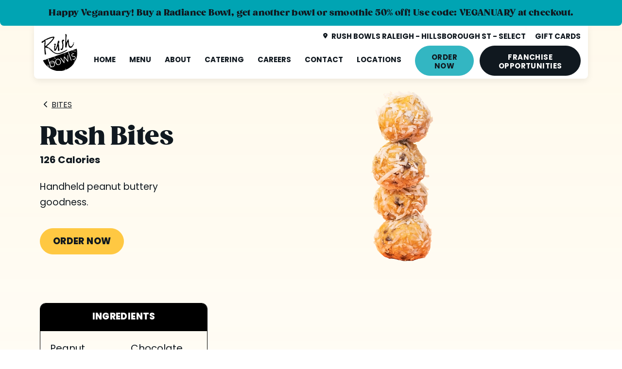

--- FILE ---
content_type: text/html; charset=UTF-8
request_url: https://rushbowls.com/raleigh/menu/rush-bites/peanut-butter-rush-bites
body_size: 40182
content:
<!DOCTYPE html> <html lang="en"> <head><script>if(navigator.userAgent.match(/MSIE|Internet Explorer/i)||navigator.userAgent.match(/Trident\/7\..*?rv:11/i)){let e=document.location.href;if(!e.match(/[?&]nonitro/)){if(e.indexOf("?")==-1){if(e.indexOf("#")==-1){document.location.href=e+"?nonitro=1"}else{document.location.href=e.replace("#","?nonitro=1#")}}else{if(e.indexOf("#")==-1){document.location.href=e+"&nonitro=1"}else{document.location.href=e.replace("#","&nonitro=1#")}}}}</script><link rel="preconnect" href="https://www.googletagmanager.com" /><link rel="preconnect" href="https://rushbowls.com" /><link rel="preconnect" href="https://cdn-keimh.nitrocdn.com" /><meta charset="UTF-8" /><meta name="viewport" content="width=device-width, initial-scale=1, shrink-to-fit=no" /><meta name="author" content="Rush Bowls Raleigh - Hillsborough St" /><title>Rush Bites. Rush Bowls Smoothie Bowl Restaurant in Raleigh, NC </title><meta name="description" content="Rush Bowls rush bites are made with peanut butter, honey, coconut, and much more. Order online from our smoothie bowl restaurant in Raleigh, NC today! " /><meta name="keywords" content="smoothie bowl restaurant Raleigh, NC" /><meta property="og:title" content="Rush Bites. Rush Bowls Smoothie Bowl Restaurant in Raleigh, NC " /><meta property="og:type" content="website" /><meta property="og:description" content="Rush Bowls rush bites are made with peanut butter, honey, coconut, and much more. Order online from our smoothie bowl restaurant in Raleigh, NC today! " /><meta property="og:url" content="https://rushbowls.com/raleigh/menu/rush-bites/peanut-butter-rush-bites" /><meta property="og:image" content="https://rushbowls.com/oak/files/menu/bites/rush-bites.png" /><meta name="generator" content="NitroPack" /><script>var NPSH,NitroScrollHelper;NPSH=NitroScrollHelper=function(){let e=null;const o=window.sessionStorage.getItem("nitroScrollPos");function t(){let e=JSON.parse(window.sessionStorage.getItem("nitroScrollPos"))||{};if(typeof e!=="object"){e={}}e[document.URL]=window.scrollY;window.sessionStorage.setItem("nitroScrollPos",JSON.stringify(e))}window.addEventListener("scroll",function(){if(e!==null){clearTimeout(e)}e=setTimeout(t,200)},{passive:true});let r={};r.getScrollPos=()=>{if(!o){return 0}const e=JSON.parse(o);return e[document.URL]||0};r.isScrolled=()=>{return r.getScrollPos()>document.documentElement.clientHeight*.5};return r}();</script><script>(function(){var a=false;var e=document.documentElement.classList;var i=navigator.userAgent.toLowerCase();var n=["android","iphone","ipad"];var r=n.length;var o;var d=null;for(var t=0;t<r;t++){o=n[t];if(i.indexOf(o)>-1)d=o;if(e.contains(o)){a=true;e.remove(o)}}if(a&&d){e.add(d);if(d=="iphone"||d=="ipad"){e.add("ios")}}})();</script><script type="text/worker" id="nitro-web-worker">var preloadRequests=0;var remainingCount={};var baseURI="";self.onmessage=function(e){switch(e.data.cmd){case"RESOURCE_PRELOAD":var o=e.data.requestId;remainingCount[o]=0;e.data.resources.forEach(function(e){preload(e,function(o){return function(){console.log(o+" DONE: "+e);if(--remainingCount[o]==0){self.postMessage({cmd:"RESOURCE_PRELOAD",requestId:o})}}}(o));remainingCount[o]++});break;case"SET_BASEURI":baseURI=e.data.uri;break}};async function preload(e,o){if(typeof URL!=="undefined"&&baseURI){try{var a=new URL(e,baseURI);e=a.href}catch(e){console.log("Worker error: "+e.message)}}console.log("Preloading "+e);try{var n=new Request(e,{mode:"no-cors",redirect:"follow"});await fetch(n);o()}catch(a){console.log(a);var r=new XMLHttpRequest;r.responseType="blob";r.onload=o;r.onerror=o;r.open("GET",e,true);r.send()}}</script><script id="nprl">(()=>{if(window.NPRL!=undefined)return;(function(e){var t=e.prototype;t.after||(t.after=function(){var e,t=arguments,n=t.length,r=0,i=this,o=i.parentNode,a=Node,c=String,u=document;if(o!==null){while(r<n){(e=t[r])instanceof a?(i=i.nextSibling)!==null?o.insertBefore(e,i):o.appendChild(e):o.appendChild(u.createTextNode(c(e)));++r}}})})(Element);var e,t;e=t=function(){var t=false;var r=window.URL||window.webkitURL;var i=true;var o=true;var a=2;var c=null;var u=null;var d=true;var s=window.nitroGtmExcludes!=undefined;var l=s?JSON.parse(atob(window.nitroGtmExcludes)).map(e=>new RegExp(e)):[];var f;var m;var v=null;var p=null;var g=null;var h={touch:["touchmove","touchend"],default:["mousemove","click","keydown","wheel"]};var E=true;var y=[];var w=false;var b=[];var S=0;var N=0;var L=false;var T=0;var R=null;var O=false;var A=false;var C=false;var P=[];var I=[];var M=[];var k=[];var x=false;var _={};var j=new Map;var B="noModule"in HTMLScriptElement.prototype;var q=requestAnimationFrame||mozRequestAnimationFrame||webkitRequestAnimationFrame||msRequestAnimationFrame;const D="gtm.js?id=";function H(e,t){if(!_[e]){_[e]=[]}_[e].push(t)}function U(e,t){if(_[e]){var n=0,r=_[e];for(var n=0;n<r.length;n++){r[n].call(this,t)}}}function Y(){(function(e,t){var r=null;var i=function(e){r(e)};var o=null;var a={};var c=null;var u=null;var d=0;e.addEventListener(t,function(r){if(["load","DOMContentLoaded"].indexOf(t)!=-1){if(u){Q(function(){e.triggerNitroEvent(t)})}c=true}else if(t=="readystatechange"){d++;n.ogReadyState=d==1?"interactive":"complete";if(u&&u>=d){n.documentReadyState=n.ogReadyState;Q(function(){e.triggerNitroEvent(t)})}}});e.addEventListener(t+"Nitro",function(e){if(["load","DOMContentLoaded"].indexOf(t)!=-1){if(!c){e.preventDefault();e.stopImmediatePropagation()}else{}u=true}else if(t=="readystatechange"){u=n.documentReadyState=="interactive"?1:2;if(d<u){e.preventDefault();e.stopImmediatePropagation()}}});switch(t){case"load":o="onload";break;case"readystatechange":o="onreadystatechange";break;case"pageshow":o="onpageshow";break;default:o=null;break}if(o){Object.defineProperty(e,o,{get:function(){return r},set:function(n){if(typeof n!=="function"){r=null;e.removeEventListener(t+"Nitro",i)}else{if(!r){e.addEventListener(t+"Nitro",i)}r=n}}})}Object.defineProperty(e,"addEventListener"+t,{value:function(r){if(r!=t||!n.startedScriptLoading||document.currentScript&&document.currentScript.hasAttribute("nitro-exclude")){}else{arguments[0]+="Nitro"}e.ogAddEventListener.apply(e,arguments);a[arguments[1]]=arguments[0]}});Object.defineProperty(e,"removeEventListener"+t,{value:function(t){var n=a[arguments[1]];arguments[0]=n;e.ogRemoveEventListener.apply(e,arguments)}});Object.defineProperty(e,"triggerNitroEvent"+t,{value:function(t,n){n=n||e;var r=new Event(t+"Nitro",{bubbles:true});r.isNitroPack=true;Object.defineProperty(r,"type",{get:function(){return t},set:function(){}});Object.defineProperty(r,"target",{get:function(){return n},set:function(){}});e.dispatchEvent(r)}});if(typeof e.triggerNitroEvent==="undefined"){(function(){var t=e.addEventListener;var n=e.removeEventListener;Object.defineProperty(e,"ogAddEventListener",{value:t});Object.defineProperty(e,"ogRemoveEventListener",{value:n});Object.defineProperty(e,"addEventListener",{value:function(n){var r="addEventListener"+n;if(typeof e[r]!=="undefined"){e[r].apply(e,arguments)}else{t.apply(e,arguments)}},writable:true});Object.defineProperty(e,"removeEventListener",{value:function(t){var r="removeEventListener"+t;if(typeof e[r]!=="undefined"){e[r].apply(e,arguments)}else{n.apply(e,arguments)}}});Object.defineProperty(e,"triggerNitroEvent",{value:function(t,n){var r="triggerNitroEvent"+t;if(typeof e[r]!=="undefined"){e[r].apply(e,arguments)}}})})()}}).apply(null,arguments)}Y(window,"load");Y(window,"pageshow");Y(window,"DOMContentLoaded");Y(document,"DOMContentLoaded");Y(document,"readystatechange");try{var F=new Worker(r.createObjectURL(new Blob([document.getElementById("nitro-web-worker").textContent],{type:"text/javascript"})))}catch(e){var F=new Worker("data:text/javascript;base64,"+btoa(document.getElementById("nitro-web-worker").textContent))}F.onmessage=function(e){if(e.data.cmd=="RESOURCE_PRELOAD"){U(e.data.requestId,e)}};if(typeof document.baseURI!=="undefined"){F.postMessage({cmd:"SET_BASEURI",uri:document.baseURI})}var G=function(e){if(--S==0){Q(K)}};var W=function(e){e.target.removeEventListener("load",W);e.target.removeEventListener("error",W);e.target.removeEventListener("nitroTimeout",W);if(e.type!="nitroTimeout"){clearTimeout(e.target.nitroTimeout)}if(--N==0&&S==0){Q(J)}};var X=function(e){var t=e.textContent;try{var n=r.createObjectURL(new Blob([t.replace(/^(?:<!--)?(.*?)(?:-->)?$/gm,"$1")],{type:"text/javascript"}))}catch(e){var n="data:text/javascript;base64,"+btoa(t.replace(/^(?:<!--)?(.*?)(?:-->)?$/gm,"$1"))}return n};var K=function(){n.documentReadyState="interactive";document.triggerNitroEvent("readystatechange");document.triggerNitroEvent("DOMContentLoaded");if(window.pageYOffset||window.pageXOffset){window.dispatchEvent(new Event("scroll"))}A=true;Q(function(){if(N==0){Q(J)}Q($)})};var J=function(){if(!A||O)return;O=true;R.disconnect();en();n.documentReadyState="complete";document.triggerNitroEvent("readystatechange");window.triggerNitroEvent("load",document);window.triggerNitroEvent("pageshow",document);if(window.pageYOffset||window.pageXOffset||location.hash){let e=typeof history.scrollRestoration!=="undefined"&&history.scrollRestoration=="auto";if(e&&typeof NPSH!=="undefined"&&NPSH.getScrollPos()>0&&window.pageYOffset>document.documentElement.clientHeight*.5){window.scrollTo(0,NPSH.getScrollPos())}else if(location.hash){try{let e=document.querySelector(location.hash);if(e){e.scrollIntoView()}}catch(e){}}}var e=null;if(a==1){e=eo}else{e=eu}Q(e)};var Q=function(e){setTimeout(e,0)};var V=function(e){if(e.type=="touchend"||e.type=="click"){g=e}};var $=function(){if(d&&g){setTimeout(function(e){return function(){var t=function(e,t,n){var r=new Event(e,{bubbles:true,cancelable:true});if(e=="click"){r.clientX=t;r.clientY=n}else{r.touches=[{clientX:t,clientY:n}]}return r};var n;if(e.type=="touchend"){var r=e.changedTouches[0];n=document.elementFromPoint(r.clientX,r.clientY);n.dispatchEvent(t("touchstart"),r.clientX,r.clientY);n.dispatchEvent(t("touchend"),r.clientX,r.clientY);n.dispatchEvent(t("click"),r.clientX,r.clientY)}else if(e.type=="click"){n=document.elementFromPoint(e.clientX,e.clientY);n.dispatchEvent(t("click"),e.clientX,e.clientY)}}}(g),150);g=null}};var z=function(e){if(e.tagName=="SCRIPT"&&!e.hasAttribute("data-nitro-for-id")&&!e.hasAttribute("nitro-document-write")||e.tagName=="IMG"&&(e.hasAttribute("src")||e.hasAttribute("srcset"))||e.tagName=="IFRAME"&&e.hasAttribute("src")||e.tagName=="LINK"&&e.hasAttribute("href")&&e.hasAttribute("rel")&&e.getAttribute("rel")=="stylesheet"){if(e.tagName==="IFRAME"&&e.src.indexOf("about:blank")>-1){return}var t="";switch(e.tagName){case"LINK":t=e.href;break;case"IMG":if(k.indexOf(e)>-1)return;t=e.srcset||e.src;break;default:t=e.src;break}var n=e.getAttribute("type");if(!t&&e.tagName!=="SCRIPT")return;if((e.tagName=="IMG"||e.tagName=="LINK")&&(t.indexOf("data:")===0||t.indexOf("blob:")===0))return;if(e.tagName=="SCRIPT"&&n&&n!=="text/javascript"&&n!=="application/javascript"){if(n!=="module"||!B)return}if(e.tagName==="SCRIPT"){if(k.indexOf(e)>-1)return;if(e.noModule&&B){return}let t=null;if(document.currentScript){if(document.currentScript.src&&document.currentScript.src.indexOf(D)>-1){t=document.currentScript}if(document.currentScript.hasAttribute("data-nitro-gtm-id")){e.setAttribute("data-nitro-gtm-id",document.currentScript.getAttribute("data-nitro-gtm-id"))}}else if(window.nitroCurrentScript){if(window.nitroCurrentScript.src&&window.nitroCurrentScript.src.indexOf(D)>-1){t=window.nitroCurrentScript}}if(t&&s){let n=false;for(const t of l){n=e.src?t.test(e.src):t.test(e.textContent);if(n){break}}if(!n){e.type="text/googletagmanagerscript";let n=t.hasAttribute("data-nitro-gtm-id")?t.getAttribute("data-nitro-gtm-id"):t.id;if(!j.has(n)){j.set(n,[])}let r=j.get(n);r.push(e);return}}if(!e.src){if(e.textContent.length>0){e.textContent+="\n;if(document.currentScript.nitroTimeout) {clearTimeout(document.currentScript.nitroTimeout);}; setTimeout(function() { this.dispatchEvent(new Event('load')); }.bind(document.currentScript), 0);"}else{return}}else{}k.push(e)}if(!e.hasOwnProperty("nitroTimeout")){N++;e.addEventListener("load",W,true);e.addEventListener("error",W,true);e.addEventListener("nitroTimeout",W,true);e.nitroTimeout=setTimeout(function(){console.log("Resource timed out",e);e.dispatchEvent(new Event("nitroTimeout"))},5e3)}}};var Z=function(e){if(e.hasOwnProperty("nitroTimeout")&&e.nitroTimeout){clearTimeout(e.nitroTimeout);e.nitroTimeout=null;e.dispatchEvent(new Event("nitroTimeout"))}};document.documentElement.addEventListener("load",function(e){if(e.target.tagName=="SCRIPT"||e.target.tagName=="IMG"){k.push(e.target)}},true);document.documentElement.addEventListener("error",function(e){if(e.target.tagName=="SCRIPT"||e.target.tagName=="IMG"){k.push(e.target)}},true);var ee=["appendChild","replaceChild","insertBefore","prepend","append","before","after","replaceWith","insertAdjacentElement"];var et=function(){if(s){window._nitro_setTimeout=window.setTimeout;window.setTimeout=function(e,t,...n){let r=document.currentScript||window.nitroCurrentScript;if(!r||r.src&&r.src.indexOf(D)==-1){return window._nitro_setTimeout.call(window,e,t,...n)}return window._nitro_setTimeout.call(window,function(e,t){return function(...n){window.nitroCurrentScript=e;t(...n)}}(r,e),t,...n)}}ee.forEach(function(e){HTMLElement.prototype["og"+e]=HTMLElement.prototype[e];HTMLElement.prototype[e]=function(...t){if(this.parentNode||this===document.documentElement){switch(e){case"replaceChild":case"insertBefore":t.pop();break;case"insertAdjacentElement":t.shift();break}t.forEach(function(e){if(!e)return;if(e.tagName=="SCRIPT"){z(e)}else{if(e.children&&e.children.length>0){e.querySelectorAll("script").forEach(z)}}})}return this["og"+e].apply(this,arguments)}})};var en=function(){if(s&&typeof window._nitro_setTimeout==="function"){window.setTimeout=window._nitro_setTimeout}ee.forEach(function(e){HTMLElement.prototype[e]=HTMLElement.prototype["og"+e]})};var er=async function(){if(o){ef(f);ef(V);if(v){clearTimeout(v);v=null}}if(T===1){L=true;return}else if(T===0){T=-1}n.startedScriptLoading=true;Object.defineProperty(document,"readyState",{get:function(){return n.documentReadyState},set:function(){}});var e=document.documentElement;var t={attributes:true,attributeFilter:["src"],childList:true,subtree:true};R=new MutationObserver(function(e,t){e.forEach(function(e){if(e.type=="childList"&&e.addedNodes.length>0){e.addedNodes.forEach(function(e){if(!document.documentElement.contains(e)){return}if(e.tagName=="IMG"||e.tagName=="IFRAME"||e.tagName=="LINK"){z(e)}})}if(e.type=="childList"&&e.removedNodes.length>0){e.removedNodes.forEach(function(e){if(e.tagName=="IFRAME"||e.tagName=="LINK"){Z(e)}})}if(e.type=="attributes"){var t=e.target;if(!document.documentElement.contains(t)){return}if(t.tagName=="IFRAME"||t.tagName=="LINK"||t.tagName=="IMG"||t.tagName=="SCRIPT"){z(t)}}})});R.observe(e,t);if(!s){et()}await Promise.all(P);var r=b.shift();var i=null;var a=false;while(r){var c;var u=JSON.parse(atob(r.meta));var d=u.delay;if(r.type=="inline"){var l=document.getElementById(r.id);if(l){l.remove()}else{r=b.shift();continue}c=X(l);if(c===false){r=b.shift();continue}}else{c=r.src}if(!a&&r.type!="inline"&&(typeof u.attributes.async!="undefined"||typeof u.attributes.defer!="undefined")){if(i===null){i=r}else if(i===r){a=true}if(!a){b.push(r);r=b.shift();continue}}var m=document.createElement("script");m.src=c;m.setAttribute("data-nitro-for-id",r.id);for(var p in u.attributes){try{if(u.attributes[p]===false){m.setAttribute(p,"")}else{m.setAttribute(p,u.attributes[p])}}catch(e){console.log("Error while setting script attribute",m,e)}}m.async=false;if(u.canonicalLink!=""&&Object.getOwnPropertyDescriptor(m,"src")?.configurable!==false){(e=>{Object.defineProperty(m,"src",{get:function(){return e.canonicalLink},set:function(){}})})(u)}if(d){setTimeout((function(e,t){var n=document.querySelector("[data-nitro-marker-id='"+t+"']");if(n){n.after(e)}else{document.head.appendChild(e)}}).bind(null,m,r.id),d)}else{m.addEventListener("load",G);m.addEventListener("error",G);if(!m.noModule||!B){S++}var g=document.querySelector("[data-nitro-marker-id='"+r.id+"']");if(g){Q(function(e,t){return function(){e.after(t)}}(g,m))}else{Q(function(e){return function(){document.head.appendChild(e)}}(m))}}r=b.shift()}};var ei=function(){var e=document.getElementById("nitro-deferred-styles");var t=document.createElement("div");t.innerHTML=e.textContent;return t};var eo=async function(e){isPreload=e&&e.type=="NitroPreload";if(!isPreload){T=-1;E=false;if(o){ef(f);ef(V);if(v){clearTimeout(v);v=null}}}if(w===false){var t=ei();let e=t.querySelectorAll('style,link[rel="stylesheet"]');w=e.length;if(w){let e=document.getElementById("nitro-deferred-styles-marker");e.replaceWith.apply(e,t.childNodes)}else if(isPreload){Q(ed)}else{es()}}else if(w===0&&!isPreload){es()}};var ea=function(){var e=ei();var t=e.childNodes;var n;var r=[];for(var i=0;i<t.length;i++){n=t[i];if(n.href){r.push(n.href)}}var o="css-preload";H(o,function(e){eo(new Event("NitroPreload"))});if(r.length){F.postMessage({cmd:"RESOURCE_PRELOAD",resources:r,requestId:o})}else{Q(function(){U(o)})}};var ec=function(){if(T===-1)return;T=1;var e=[];var t,n;for(var r=0;r<b.length;r++){t=b[r];if(t.type!="inline"){if(t.src){n=JSON.parse(atob(t.meta));if(n.delay)continue;if(n.attributes.type&&n.attributes.type=="module"&&!B)continue;e.push(t.src)}}}if(e.length){var i="js-preload";H(i,function(e){T=2;if(L){Q(er)}});F.postMessage({cmd:"RESOURCE_PRELOAD",resources:e,requestId:i})}};var eu=function(){while(I.length){style=I.shift();if(style.hasAttribute("nitropack-onload")){style.setAttribute("onload",style.getAttribute("nitropack-onload"));Q(function(e){return function(){e.dispatchEvent(new Event("load"))}}(style))}}while(M.length){style=M.shift();if(style.hasAttribute("nitropack-onerror")){style.setAttribute("onerror",style.getAttribute("nitropack-onerror"));Q(function(e){return function(){e.dispatchEvent(new Event("error"))}}(style))}}};var ed=function(){if(!x){if(i){Q(function(){var e=document.getElementById("nitro-critical-css");if(e){e.remove()}})}x=true;onStylesLoadEvent=new Event("NitroStylesLoaded");onStylesLoadEvent.isNitroPack=true;window.dispatchEvent(onStylesLoadEvent)}};var es=function(){if(a==2){Q(er)}else{eu()}};var el=function(e){m.forEach(function(t){document.addEventListener(t,e,true)})};var ef=function(e){m.forEach(function(t){document.removeEventListener(t,e,true)})};if(s){et()}return{setAutoRemoveCriticalCss:function(e){i=e},registerScript:function(e,t,n){b.push({type:"remote",src:e,id:t,meta:n})},registerInlineScript:function(e,t){b.push({type:"inline",id:e,meta:t})},registerStyle:function(e,t,n){y.push({href:e,rel:t,media:n})},onLoadStyle:function(e){I.push(e);if(w!==false&&--w==0){Q(ed);if(E){E=false}else{es()}}},onErrorStyle:function(e){M.push(e);if(w!==false&&--w==0){Q(ed);if(E){E=false}else{es()}}},loadJs:function(e,t){if(!e.src){var n=X(e);if(n!==false){e.src=n;e.textContent=""}}if(t){Q(function(e,t){return function(){e.after(t)}}(t,e))}else{Q(function(e){return function(){document.head.appendChild(e)}}(e))}},loadQueuedResources:async function(){window.dispatchEvent(new Event("NitroBootStart"));if(p){clearTimeout(p);p=null}window.removeEventListener("load",e.loadQueuedResources);f=a==1?er:eo;if(!o||g){Q(f)}else{if(navigator.userAgent.indexOf(" Edge/")==-1){ea();H("css-preload",ec)}el(f);if(u){if(c){v=setTimeout(f,c)}}else{}}},fontPreload:function(e){var t="critical-fonts";H(t,function(e){document.getElementById("nitro-critical-fonts").type="text/css"});F.postMessage({cmd:"RESOURCE_PRELOAD",resources:e,requestId:t})},boot:function(){if(t)return;t=true;C=typeof NPSH!=="undefined"&&NPSH.isScrolled();let n=document.prerendering;if(location.hash||C||n){o=false}m=h.default.concat(h.touch);p=setTimeout(e.loadQueuedResources,1500);el(V);if(C){e.loadQueuedResources()}else{window.addEventListener("load",e.loadQueuedResources)}},addPrerequisite:function(e){P.push(e)},getTagManagerNodes:function(e){if(!e)return j;return j.get(e)??[]}}}();var n,r;n=r=function(){var t=document.write;return{documentWrite:function(n,r){if(n&&n.hasAttribute("nitro-exclude")){return t.call(document,r)}var i=null;if(n.documentWriteContainer){i=n.documentWriteContainer}else{i=document.createElement("span");n.documentWriteContainer=i}var o=null;if(n){if(n.hasAttribute("data-nitro-for-id")){o=document.querySelector('template[data-nitro-marker-id="'+n.getAttribute("data-nitro-for-id")+'"]')}else{o=n}}i.innerHTML+=r;i.querySelectorAll("script").forEach(function(e){e.setAttribute("nitro-document-write","")});if(!i.parentNode){if(o){o.parentNode.insertBefore(i,o)}else{document.body.appendChild(i)}}var a=document.createElement("span");a.innerHTML=r;var c=a.querySelectorAll("script");if(c.length){c.forEach(function(t){var n=t.getAttributeNames();var r=document.createElement("script");n.forEach(function(e){r.setAttribute(e,t.getAttribute(e))});r.async=false;if(!t.src&&t.textContent){r.textContent=t.textContent}e.loadJs(r,o)})}},TrustLogo:function(e,t){var n=document.getElementById(e);var r=document.createElement("img");r.src=t;n.parentNode.insertBefore(r,n)},documentReadyState:"loading",ogReadyState:document.readyState,startedScriptLoading:false,loadScriptDelayed:function(e,t){setTimeout(function(){var t=document.createElement("script");t.src=e;document.head.appendChild(t)},t)}}}();document.write=function(e){n.documentWrite(document.currentScript,e)};document.writeln=function(e){n.documentWrite(document.currentScript,e+"\n")};window.NPRL=e;window.NitroResourceLoader=t;window.NPh=n;window.NitroPackHelper=r})();</script><template id="nitro-deferred-styles-marker"></template><style type="text/css" id="nitro-critical-css">@import url("https://p.typekit.net/p.css?s=1&k=qpe0iev&ht=tk&f=37509.37510.37511.37512.37513.37514.37515.37516.37517.37518.37519.37520.37521.37522.37523.37524.37525.37526&a=85935599&app=typekit&e=css");.breadcrumb{display:flex;flex-wrap:wrap;padding:0 0;margin-bottom:1rem;list-style:none}.breadcrumb-item+.breadcrumb-item{padding-left:.5rem}.breadcrumb-item+.breadcrumb-item::before{float:left;padding-right:.5rem;color:#6c757d;content:var(--bs-breadcrumb-divider,"/")}.breadcrumb-item.active{color:#6c757d}.btn{display:inline-block;font-weight:400;line-height:1.5;color:#212529;text-align:center;text-decoration:none;vertical-align:middle;background-color:transparent;border:1px solid transparent;padding:.375rem .75rem;font-size:1rem;border-radius:.25rem}.btn-primary{color:#fff;background-color:#0d6efd;border-color:#0d6efd}.btn-light{color:#000;background-color:#f8f9fa;border-color:#f8f9fa}.btn-dark{color:#fff;background-color:#212529;border-color:#212529}.btn-sm{padding:.25rem .5rem;font-size:.875rem;border-radius:.2rem}.container,.container-fluid{width:100%;padding-right:var(--bs-gutter-x,.75rem);padding-left:var(--bs-gutter-x,.75rem);margin-right:auto;margin-left:auto}@media (min-width:576px){.container{max-width:var(--container-w)}}@media (min-width:768px){.container{max-width:var(--container-w)}}@media (min-width:992px){.container{max-width:var(--container-w)}}@media (min-width:1200px){.container{max-width:var(--container-w)}}@media (min-width:1400px){.container{max-width:var(--container-w)}}.row{--bs-gutter-x:1.5rem;--bs-gutter-y:0;display:flex;flex-wrap:wrap;margin-top:calc(var(--bs-gutter-y) * -1);margin-right:calc(var(--bs-gutter-x) * -.5);margin-left:calc(var(--bs-gutter-x) * -.5)}.row>*{flex-shrink:0;position:relative;width:100%;max-width:100%;padding-right:calc(var(--bs-gutter-x) * .5);padding-left:calc(var(--bs-gutter-x) * .5);margin-top:var(--bs-gutter-y)}.col-12{flex:0 0 auto;width:100%}@media (min-width:576px){.col-sm-auto{flex:0 0 auto;width:auto}}@media (min-width:992px){.col-lg-4{flex:0 0 auto;width:33.33333333%}.col-lg-8{flex:0 0 auto;width:66.66666667%}}.modal{position:fixed;top:0;left:0;z-index:1060;display:none;width:100%;height:100%;overflow-x:hidden;overflow-y:auto;outline:0}.modal-dialog{position:relative;width:auto;margin:.5rem}.modal.fade .modal-dialog{transform:translate(0,-50px)}.modal-dialog-centered{display:flex;align-items:center;min-height:calc(100% - 1rem)}.modal-content{position:relative;display:flex;flex-direction:column;width:100%;background-color:#fff;background-clip:padding-box;border:1px solid rgba(0,0,0,.2);border-radius:.3rem;outline:0}.modal-header{display:flex;flex-shrink:0;align-items:center;justify-content:space-between;padding:var(--unit) var(--unit);border-bottom:1px solid #dee2e6;border-top-left-radius:calc(.3rem - 1px);border-top-right-radius:calc(.3rem - 1px)}.modal-title{margin-bottom:0;line-height:1.5}.modal-body{position:relative;flex:1 1 auto;padding:var(--unit)}@media (min-width:576px){.modal-dialog{max-width:500px;margin:1.75rem auto}.modal-dialog-centered{min-height:calc(100% - 3.5rem)}}@media (min-width:992px){.modal-lg{max-width:800px}}*,*::before,*::after{box-sizing:border-box}@media (prefers-reduced-motion:no-preference){:root{scroll-behavior:smooth}}body{margin:0;font-family:var(--bs-font-sans-serif);font-size:1rem;font-weight:400;line-height:1.5;color:#212529;background-color:#fff;-webkit-text-size-adjust:100%}h5{margin-top:0;margin-bottom:calc(var(--unit) * .5);font-weight:500;line-height:1.2}h5{font-size:1.25rem}p{margin-top:0;margin-bottom:1rem}ol,ul{padding-left:2rem}ol,ul{margin-top:0;margin-bottom:1rem}a{color:#0d6efd;text-decoration:underline}img{vertical-align:middle}label{display:inline-block}button{border-radius:0}input,button{margin:0;font-family:inherit;font-size:inherit;line-height:inherit}button{text-transform:none}button,[type="button"]{-webkit-appearance:button}::-moz-focus-inner{padding:0;border-style:none}::-webkit-datetime-edit-fields-wrapper,::-webkit-datetime-edit-text,::-webkit-datetime-edit-minute,::-webkit-datetime-edit-hour-field,::-webkit-datetime-edit-day-field,::-webkit-datetime-edit-month-field,::-webkit-datetime-edit-year-field{padding:0}::-webkit-inner-spin-button{height:auto}::-webkit-search-decoration{-webkit-appearance:none}::-webkit-color-swatch-wrapper{padding:0}::file-selector-button{font:inherit}::-webkit-file-upload-button{font:inherit;-webkit-appearance:button}.fade:not(.show){opacity:0}.h-100{height:100% !important}.flex-column{flex-direction:column !important}.flex-wrap{flex-wrap:wrap !important}.justify-content-center{justify-content:center !important}.align-items-center{align-items:center !important}.align-self-center{align-self:center !important}.order-1{order:1 !important}.order-2{order:2 !important}.order-3{order:3 !important}.order-4{order:4 !important}.order-5{order:5 !important}.me-2{margin-right:calc(var(--unit) * .5) !important}.me-3{margin-right:calc(var(--unit) * .75) !important}.me-4{margin-right:calc(var(--unit) * 1) !important}.mb-1{margin-bottom:calc(var(--unit) * .25) !important}.mb-3{margin-bottom:calc(var(--unit) * .75) !important}.mb-5{margin-bottom:calc(var(--unit) * 1.25) !important}.p-0{padding:0 !important}.text-center{text-align:center !important}@media (min-width:576px){.justify-content-sm-start{justify-content:flex-start !important}}@media (min-width:992px){.justify-content-lg-start{justify-content:flex-start !important}}:root{--font-primary:gazpacho-heavy,sans-serif;--font-secondary:poppins,sans-serif;--font-tertiary:poppins,sans-serif;--nav-logo-desktop-width:5.1rem;--nav-logo-desktop-scrolled-width:4.1rem;--nav-logo-mobile-width:3.125rem;--nav-logo-desktop-offset:2.1rem;--nav-logo-desktop-scrolled-offset:0rem;--nav-logo-mobile-offset:0rem;--nav-desktop-height:4.6rem;--nav-scrolled-height:4.6rem;--nav-mobile-height:4.5rem;--nav-tert-text-color:#00a5b5;--nav-tert-desktop-height:2.2rem;--nav-tert-mobile-height:1.8rem;--nav-tert-font:.9375rem;--nav-tert-letter-case:uppercase;--nav-tert-text-hover-color:#000;--nav-tert-background-hover-color:#fff;--nav-tert-text-hover-text-decoration:underline;--nav-desktop-font-size:.9375rem;--nav-desktop-scrolled-font-size:.9375rem;--nav-dropdown-font-size:1rem;--nav-mobile-font-size:1.1rem;--nav-mobile-trigger-open-font-size:1.4rem;--nav-mobile-trigger-close-font-size:1.4rem;--nav-desktop-page-padding:.875rem;--nav-desktop-scrolled-page-padding:.875rem;--nav-color:#fff;--nav-dropdown-color:#fff;--nav-mobile-dropdown-color:rgba(16,24,31,.98);--nav-mobile-trigger-open-color:#10181f;--nav-mobile-trigger-close-color:#fff;--nav-text-color:#10181f;--nav-dropdown-text-color:#10181f;--nav-mobile-text-color:#fff;--nav-hover-text-color:#10181f;--nav-hover-dropdown-text-color:#00a5b5;--nav-hover-effect-color:#00a5b5;--nav-hover-dropdown-effect-color:#00a5b5;--nav-width:var(--container-w);--nav-letter-case:capitalize;--nav-mobile-width:100%;--primary:#00a4b3;--primary-rgb:0,164,179;--primary-rgb-format:0 164 179;--primary-rgba-translucent:rgba(var(--primary-rgb),.5);--primary-rgba-semi-translucent:rgba(var(--primary-rgb),.98);--primary-rgba-tissue:rgba(var(--primary-rgb),.8);--primary-rgba-0:rgba(var(--primary-rgb),0);--primary-rgba-1:rgba(var(--primary-rgb),.1);--primary-rgba-2:rgba(var(--primary-rgb),.2);--primary-rgba-3:rgba(var(--primary-rgb),.3);--primary-rgba-4:rgba(var(--primary-rgb),.4);--primary-rgba-5:rgba(var(--primary-rgb),.5);--primary-rgba-6:rgba(var(--primary-rgb),.6);--primary-rgba-7:rgba(var(--primary-rgb),.7);--primary-rgba-8:rgba(var(--primary-rgb),.8);--primary-rgba-9:rgba(var(--primary-rgb),.9);--secondary:#ec0044;--secondary-rgb:236,0,68;--secondary-rgb-format:236 0 68;--secondary-rgba-translucent:rgba(var(--secondary-rgb),.5);--secondary-rgba-semi-translucent:rgba(var(--secondary-rgb),.98);--secondary-rgba-tissue:rgba(var(--secondary-rgb),.8);--secondary-rgba-0:rgba(var(--secondary-rgb),0);--secondary-rgba-1:rgba(var(--secondary-rgb),.1);--secondary-rgba-2:rgba(var(--secondary-rgb),.2);--secondary-rgba-3:rgba(var(--secondary-rgb),.3);--secondary-rgba-4:rgba(var(--secondary-rgb),.4);--secondary-rgba-5:rgba(var(--secondary-rgb),.5);--secondary-rgba-6:rgba(var(--secondary-rgb),.6);--secondary-rgba-7:rgba(var(--secondary-rgb),.7);--secondary-rgba-8:rgba(var(--secondary-rgb),.8);--secondary-rgba-9:rgba(var(--secondary-rgb),.9);--tertiary:#77bc1f;--tertiary-rgb:119,188,31;--tertiary-rgb-format:119 188 31;--tertiary-rgba-translucent:rgba(var(--tertiary-rgb),.5);--tertiary-rgba-semi-translucent:rgba(var(--tertiary-rgb),.98);--tertiary-rgba-tissue:rgba(var(--tertiary-rgb),.8);--tertiary-rgba-0:rgba(var(--tertiary-rgb),0);--tertiary-rgba-1:rgba(var(--tertiary-rgb),.1);--tertiary-rgba-2:rgba(var(--tertiary-rgb),.2);--tertiary-rgba-3:rgba(var(--tertiary-rgb),.3);--tertiary-rgba-4:rgba(var(--tertiary-rgb),.4);--tertiary-rgba-5:rgba(var(--tertiary-rgb),.5);--tertiary-rgba-6:rgba(var(--tertiary-rgb),.6);--tertiary-rgba-7:rgba(var(--tertiary-rgb),.7);--tertiary-rgba-8:rgba(var(--tertiary-rgb),.8);--tertiary-rgba-9:rgba(var(--tertiary-rgb),.9);--quaternary:#ffc842;--quaternary-rgb:255,200,66;--quaternary-rgb-format:255 200 66;--quaternary-rgba-translucent:rgba(var(--quaternary-rgb),.5);--quaternary-rgba-semi-translucent:rgba(var(--quaternary-rgb),.98);--quaternary-rgba-tissue:rgba(var(--quaternary-rgb),.8);--quaternary-rgba-0:rgba(var(--quaternary-rgb),0);--quaternary-rgba-1:rgba(var(--quaternary-rgb),.1);--quaternary-rgba-2:rgba(var(--quaternary-rgb),.2);--quaternary-rgba-3:rgba(var(--quaternary-rgb),.3);--quaternary-rgba-4:rgba(var(--quaternary-rgb),.4);--quaternary-rgba-5:rgba(var(--quaternary-rgb),.5);--quaternary-rgba-6:rgba(var(--quaternary-rgb),.6);--quaternary-rgba-7:rgba(var(--quaternary-rgb),.7);--quaternary-rgba-8:rgba(var(--quaternary-rgb),.8);--quaternary-rgba-9:rgba(var(--quaternary-rgb),.9);--quinary:#ed7700;--quinary-rgb:237,119,0;--quinary-rgb-format:237 119 0;--quinary-rgba-translucent:rgba(var(--quinary-rgb),.5);--quinary-rgba-semi-translucent:rgba(var(--quinary-rgb),.98);--quinary-rgba-tissue:rgba(var(--quinary-rgb),.8);--quinary-rgba-0:rgba(var(--quinary-rgb),0);--quinary-rgba-1:rgba(var(--quinary-rgb),.1);--quinary-rgba-2:rgba(var(--quinary-rgb),.2);--quinary-rgba-3:rgba(var(--quinary-rgb),.3);--quinary-rgba-4:rgba(var(--quinary-rgb),.4);--quinary-rgba-5:rgba(var(--quinary-rgb),.5);--quinary-rgba-6:rgba(var(--quinary-rgb),.6);--quinary-rgba-7:rgba(var(--quinary-rgb),.7);--quinary-rgba-8:rgba(var(--quinary-rgb),.8);--quinary-rgba-9:rgba(var(--quinary-rgb),.9);--light:#fff;--light-rgb:255,255,255;--light-rgb-format:255 255 255;--light-rgba-translucent:rgba(var(--light-rgb),.5);--light-rgba-semi-translucent:rgba(var(--light-rgb),.98);--light-rgba-tissue:rgba(var(--light-rgb),.8);--light-rgba-0:rgba(var(--light-rgb),0);--light-rgba-1:rgba(var(--light-rgb),.1);--light-rgba-2:rgba(var(--light-rgb),.2);--light-rgba-3:rgba(var(--light-rgb),.3);--light-rgba-4:rgba(var(--light-rgb),.4);--light-rgba-5:rgba(var(--light-rgb),.5);--light-rgba-6:rgba(var(--light-rgb),.6);--light-rgba-7:rgba(var(--light-rgb),.7);--light-rgba-8:rgba(var(--light-rgb),.8);--light-rgba-9:rgba(var(--light-rgb),.9);--gray:#f8f9fa;--gray-rgb:248,249,250;--gray-rgb-format:248 249 250;--gray-rgba-translucent:rgba(var(--gray-rgb),.5);--gray-rgba-semi-translucent:rgba(var(--gray-rgb),.98);--gray-rgba-tissue:rgba(var(--gray-rgb),.8);--gray-rgba-0:rgba(var(--gray-rgb),0);--gray-rgba-1:rgba(var(--gray-rgb),.1);--gray-rgba-2:rgba(var(--gray-rgb),.2);--gray-rgba-3:rgba(var(--gray-rgb),.3);--gray-rgba-4:rgba(var(--gray-rgb),.4);--gray-rgba-5:rgba(var(--gray-rgb),.5);--gray-rgba-6:rgba(var(--gray-rgb),.6);--gray-rgba-7:rgba(var(--gray-rgb),.7);--gray-rgba-8:rgba(var(--gray-rgb),.8);--gray-rgba-9:rgba(var(--gray-rgb),.9);--dark:#10181f;--dark-rgb:16,24,31;--dark-rgb-format:16 24 31;--dark-rgba-translucent:rgba(var(--dark-rgb),.5);--dark-rgba-semi-translucent:rgba(var(--dark-rgb),.98);--dark-rgba-tissue:rgba(var(--dark-rgb),.8);--dark-rgba-0:rgba(var(--dark-rgb),0);--dark-rgba-1:rgba(var(--dark-rgb),.1);--dark-rgba-2:rgba(var(--dark-rgb),.2);--dark-rgba-3:rgba(var(--dark-rgb),.3);--dark-rgba-4:rgba(var(--dark-rgb),.4);--dark-rgba-5:rgba(var(--dark-rgb),.5);--dark-rgba-6:rgba(var(--dark-rgb),.6);--dark-rgba-7:rgba(var(--dark-rgb),.7);--dark-rgba-8:rgba(var(--dark-rgb),.8);--dark-rgba-9:rgba(var(--dark-rgb),.9);--dark-gray:#5f5f5f;--dark-gray-rgb:95,95,95;--dark-gray-rgb-format:95 95 95;--dark-gray-rgba-translucent:rgba(var(--dark-gray-rgb),.5);--dark-gray-rgba-semi-translucent:rgba(var(--dark-gray-rgb),.98);--dark-gray-rgba-tissue:rgba(var(--dark-gray-rgb),.8);--dark-gray-rgba-0:rgba(var(--dark-gray-rgb),0);--dark-gray-rgba-1:rgba(var(--dark-gray-rgb),.1);--dark-gray-rgba-2:rgba(var(--dark-gray-rgb),.2);--dark-gray-rgba-3:rgba(var(--dark-gray-rgb),.3);--dark-gray-rgba-4:rgba(var(--dark-gray-rgb),.4);--dark-gray-rgba-5:rgba(var(--dark-gray-rgb),.5);--dark-gray-rgba-6:rgba(var(--dark-gray-rgb),.6);--dark-gray-rgba-7:rgba(var(--dark-gray-rgb),.7);--dark-gray-rgba-8:rgba(var(--dark-gray-rgb),.8);--dark-gray-rgba-9:rgba(var(--dark-gray-rgb),.9);--transparent:transparent;--p-font-size-xs:1.125rem;--p-line-height-xs:1.7;--p-font-weight-xs:400;--p-margin-bottom-xs:1.2rem;--p-font-size-sm:1.125rem;--p-line-height-sm:1.7;--p-font-weight-sm:400;--p-margin-bottom-sm:1.2rem;--p-font-size-md:1.125rem;--p-line-height-md:1.7;--p-font-weight-md:400;--p-margin-bottom-md:1.2rem;--p-font-size-lg:1.2rem;--p-line-height-lg:1.7;--p-font-weight-lg:400;--p-margin-bottom-lg:1.2rem;--p-font-size-xl:1.2rem;--p-line-height-xl:1.7;--p-font-weight-xl:400;--p-margin-bottom-xl:1.2rem;--p-font-size-xxl:1.2rem;--p-line-height-xxl:1.7;--p-font-weight-xxl:400;--p-margin-bottom-xxl:1.2rem;--h1-font-size-xs:3.125rem;--h1-line-height-xs:1.03;--h1-font-weight-xs:900;--h1-margin-bottom-xs:1.5rem;--h1-font-size-sm:3.125rem;--h1-line-height-sm:1.03;--h1-font-weight-sm:900;--h1-margin-bottom-sm:1.5rem;--h1-font-size-md:3.125rem;--h1-line-height-md:1.03;--h1-font-weight-md:900;--h1-margin-bottom-md:1.5rem;--h1-font-size-lg:4.0625rem;--h1-line-height-lg:1.03;--h1-font-weight-lg:900;--h1-margin-bottom-lg:1.5rem;--h1-font-size-xl:4.0625rem;--h1-line-height-xl:1.03;--h1-font-weight-xl:900;--h1-margin-bottom-xl:1.5rem;--h1-font-size-xxl:4.0625rem;--h1-line-height-xxl:1.03;--h1-font-weight-xxl:900;--h1-margin-bottom-xxl:1.5rem;--h2-font-size-xs:2.6875rem;--h2-line-height-xs:1.15;--h2-font-weight-xs:900;--h2-margin-bottom-xs:1.5rem;--h2-font-size-sm:2.6875rem;--h2-line-height-sm:1.15;--h2-font-weight-sm:900;--h2-margin-bottom-sm:1.5rem;--h2-font-size-md:2.6875rem;--h2-line-height-md:1.15;--h2-font-weight-md:900;--h2-margin-bottom-md:1.5rem;--h2-font-size-lg:3.25rem;--h2-line-height-lg:1.15;--h2-font-weight-lg:900;--h2-margin-bottom-lg:1.5rem;--h2-font-size-xl:3.25rem;--h2-line-height-xl:1.15;--h2-font-weight-xl:900;--h2-margin-bottom-xl:1.5rem;--h2-font-size-xxl:3.25rem;--h2-line-height-xxl:1.15;--h2-font-weight-xxl:900;--h2-margin-bottom-xxl:1.5rem;--h3-font-size-xs:2.3125rem;--h3-line-height-xs:1.15;--h3-font-weight-xs:900;--h3-margin-bottom-xs:1.5rem;--h3-font-size-sm:2.3125rem;--h3-line-height-sm:1.15;--h3-font-weight-sm:900;--h3-margin-bottom-sm:1.5rem;--h3-font-size-md:2.3125rem;--h3-line-height-md:1.15;--h3-font-weight-md:900;--h3-margin-bottom-md:1.5rem;--h3-font-size-lg:2.9375rem;--h3-line-height-lg:1.15;--h3-font-weight-lg:900;--h3-margin-bottom-lg:1.5rem;--h3-font-size-xl:2.9375rem;--h3-line-height-xl:1.15;--h3-font-weight-xl:900;--h3-margin-bottom-xl:1.5rem;--h3-font-size-xxl:2.9375rem;--h3-line-height-xxl:1.15;--h3-font-weight-xxl:900;--h3-margin-bottom-xxl:1.5rem;--h4-font-size-xs:2rem;--h4-line-height-xs:1.15;--h4-font-weight-xs:900;--h4-margin-bottom-xs:1.5rem;--h4-font-size-sm:2rem;--h4-line-height-sm:1.15;--h4-font-weight-sm:900;--h4-margin-bottom-sm:1.5rem;--h4-font-size-md:2rem;--h4-line-height-md:1.15;--h4-font-weight-md:900;--h4-margin-bottom-md:1.5rem;--h4-font-size-lg:2.375rem;--h4-line-height-lg:1.15;--h4-font-weight-lg:900;--h4-margin-bottom-lg:1.5rem;--h4-font-size-xl:2.375rem;--h4-line-height-xl:1.15;--h4-font-weight-xl:900;--h4-margin-bottom-xl:1.5rem;--h4-font-size-xxl:2.375rem;--h4-line-height-xxl:1.15;--h4-font-weight-xxl:900;--h4-margin-bottom-xxl:1.5rem;--h5-font-size-xs:1.5rem;--h5-line-height-xs:1.3;--h5-font-weight-xs:900;--h5-margin-bottom-xs:1.5rem;--h5-font-size-sm:1.5rem;--h5-line-height-sm:1.3;--h5-font-weight-sm:900;--h5-margin-bottom-sm:1.5rem;--h5-font-size-md:1.5rem;--h5-line-height-md:1.3;--h5-font-weight-md:900;--h5-margin-bottom-md:1.5rem;--h5-font-size-lg:1.875rem;--h5-line-height-lg:1.3;--h5-font-weight-lg:900;--h5-margin-bottom-lg:1.5rem;--h5-font-size-xl:1.875rem;--h5-line-height-xl:1.3;--h5-font-weight-xl:900;--h5-margin-bottom-xl:1.5rem;--h5-font-size-xxl:1.875rem;--h5-line-height-xxl:1.3;--h5-font-weight-xxl:900;--h5-margin-bottom-xxl:1.5rem;--h6-font-size-xs:1.25rem;--h6-line-height-xs:1.2;--h6-font-weight-xs:900;--h6-margin-bottom-xs:1.5rem;--h6-font-size-sm:1.25rem;--h6-line-height-sm:1.2;--h6-font-weight-sm:900;--h6-margin-bottom-sm:1.5rem;--h6-font-size-md:1.25rem;--h6-line-height-md:1.2;--h6-font-weight-md:900;--h6-margin-bottom-md:1.5rem;--h6-font-size-lg:1.5rem;--h6-line-height-lg:1.2;--h6-font-weight-lg:900;--h6-margin-bottom-lg:1.5rem;--h6-font-size-xl:1.5rem;--h6-line-height-xl:1.2;--h6-font-weight-xl:900;--h6-margin-bottom-xl:1.5rem;--h6-font-size-xxl:1.5rem;--h6-line-height-xxl:1.2;--h6-font-weight-xxl:900;--h6-margin-bottom-xxl:1.5rem;--section-unit-xs:4.6875rem;--section-unit-sm:4.6875rem;--section-unit-md:4.6875rem;--section-unit-lg:4.6875rem;--section-unit-xl:4.6875rem;--section-unit-xxl:4.6875rem;--unit-xs:1rem;--unit-sm:1rem;--unit-md:1rem;--unit-lg:1rem;--unit-xl:1rem;--unit-xxl:1rem;--container-w-xs:100%;--container-w-sm:540px;--container-w-md:720px;--container-w-lg:960px;--container-w-xl:1140px;--container-w-xxl:1320px;--btn-radius:50px;--border-radius:4px}:root{--section-unit:var(--section-unit-xs);--unit:var(--unit-xs);--container-w:var(--container-w-xs);--p-font-size:var(--p-font-size-xs);--p-font-weight:var(--p-font-weight-xs);--p-line-height:var(--p-line-height-xs);--p-margin-bottom:var(--p-margin-bottom-xs);--h1-font-size:var(--h1-font-size-xs);--h1-font-weight:var(--h1-font-weight-xs);--h1-line-height:var(--h1-line-height-xs);--h1-margin-bottom:var(--h1-margin-bottom-xs);--h2-font-size:var(--h2-font-size-xs);--h2-font-weight:var(--h2-font-weight-xs);--h2-line-height:var(--h2-line-height-xs);--h2-margin-bottom:var(--h2-margin-bottom-xs);--h3-font-size:var(--h3-font-size-xs);--h3-font-weight:var(--h3-font-weight-xs);--h3-line-height:var(--h3-line-height-xs);--h3-margin-bottom:var(--h3-margin-bottom-xs);--h4-font-size:var(--h4-font-size-xs);--h4-font-weight:var(--h4-font-weight-xs);--h4-line-height:var(--h4-line-height-xs);--h4-margin-bottom:var(--h4-margin-bottom-xs);--h5-font-size:var(--h5-font-size-xs);--h5-font-weight:var(--h5-font-weight-xs);--h5-line-height:var(--h5-line-height-xs);--h5-margin-bottom:var(--h5-margin-bottom-xs);--h6-font-size:var(--h6-font-size-xs);--h6-font-weight:var(--h6-font-weight-xs);--h6-line-height:var(--h6-line-height-xs);--h6-margin-bottom:var(--h6-margin-bottom-xs)}@media (min-width:576px){:root{--section-unit:var(--section-unit-sm);--unit:var(--unit-sm);--container-w:var(--container-w-sm);--p-font-size:var(--p-font-size-sm);--p-font-weight:var(--p-font-weight-sm);--p-line-height:var(--p-line-height-sm);--p-margin-bottom:var(--p-margin-bottom-sm);--h1-font-size:var(--h1-font-size-sm);--h1-font-weight:var(--h1-font-weight-sm);--h1-line-height:var(--h1-line-height-sm);--h1-margin-bottom:var(--h1-margin-bottom-sm);--h2-font-size:var(--h2-font-size-sm);--h2-font-weight:var(--h2-font-weight-sm);--h2-line-height:var(--h2-line-height-sm);--h2-margin-bottom:var(--h2-margin-bottom-sm);--h3-font-size:var(--h3-font-size-sm);--h3-font-weight:var(--h3-font-weight-sm);--h3-line-height:var(--h3-line-height-sm);--h3-margin-bottom:var(--h3-margin-bottom-sm);--h4-font-size:var(--h4-font-size-sm);--h4-font-weight:var(--h4-font-weight-sm);--h4-line-height:var(--h4-line-height-sm);--h4-margin-bottom:var(--h4-margin-bottom-sm);--h5-font-size:var(--h5-font-size-sm);--h5-font-weight:var(--h5-font-weight-sm);--h5-line-height:var(--h5-line-height-sm);--h5-margin-bottom:var(--h5-margin-bottom-sm);--h6-font-size:var(--h6-font-size-sm);--h6-font-weight:var(--h6-font-weight-sm);--h6-line-height:var(--h6-line-height-sm);--h6-margin-bottom:var(--h6-margin-bottom-sm)}}@media (min-width:768px){:root{--section-unit:var(--section-unit-md);--unit:var(--unit-md);--container-w:var(--container-w-md);--p-font-size:var(--p-font-size-md);--p-font-weight:var(--p-font-weight-md);--p-line-height:var(--p-line-height-md);--p-margin-bottom:var(--p-margin-bottom-md);--h1-font-size:var(--h1-font-size-md);--h1-font-weight:var(--h1-font-weight-md);--h1-line-height:var(--h1-line-height-md);--h1-margin-bottom:var(--h1-margin-bottom-md);--h2-font-size:var(--h2-font-size-md);--h2-font-weight:var(--h2-font-weight-md);--h2-line-height:var(--h2-line-height-md);--h2-margin-bottom:var(--h2-margin-bottom-md);--h3-font-size:var(--h3-font-size-md);--h3-font-weight:var(--h3-font-weight-md);--h3-line-height:var(--h3-line-height-md);--h3-margin-bottom:var(--h3-margin-bottom-md);--h4-font-size:var(--h4-font-size-md);--h4-font-weight:var(--h4-font-weight-md);--h4-line-height:var(--h4-line-height-md);--h4-margin-bottom:var(--h4-margin-bottom-md);--h5-font-size:var(--h5-font-size-md);--h5-font-weight:var(--h5-font-weight-md);--h5-line-height:var(--h5-line-height-md);--h5-margin-bottom:var(--h5-margin-bottom-md);--h6-font-size:var(--h6-font-size-md);--h6-font-weight:var(--h6-font-weight-md);--h6-line-height:var(--h6-line-height-md);--h6-margin-bottom:var(--h6-margin-bottom-md)}}@media (min-width:992px){:root{--section-unit:var(--section-unit-lg);--unit:var(--unit-lg);--container-w:var(--container-w-lg);--p-font-size:var(--p-font-size-lg);--p-font-weight:var(--p-font-weight-lg);--p-line-height:var(--p-line-height-lg);--p-margin-bottom:var(--p-margin-bottom-lg);--h1-font-size:var(--h1-font-size-lg);--h1-font-weight:var(--h1-font-weight-lg);--h1-line-height:var(--h1-line-height-lg);--h1-margin-bottom:var(--h1-margin-bottom-lg);--h2-font-size:var(--h2-font-size-lg);--h2-font-weight:var(--h2-font-weight-lg);--h2-line-height:var(--h2-line-height-lg);--h2-margin-bottom:var(--h2-margin-bottom-lg);--h3-font-size:var(--h3-font-size-lg);--h3-font-weight:var(--h3-font-weight-lg);--h3-line-height:var(--h3-line-height-lg);--h3-margin-bottom:var(--h3-margin-bottom-lg);--h4-font-size:var(--h4-font-size-lg);--h4-font-weight:var(--h4-font-weight-lg);--h4-line-height:var(--h4-line-height-lg);--h4-margin-bottom:var(--h4-margin-bottom-lg);--h5-font-size:var(--h5-font-size-lg);--h5-font-weight:var(--h5-font-weight-lg);--h5-line-height:var(--h5-line-height-lg);--h5-margin-bottom:var(--h5-margin-bottom-lg);--h6-font-size:var(--h6-font-size-lg);--h6-font-weight:var(--h6-font-weight-lg);--h6-line-height:var(--h6-line-height-lg);--h6-margin-bottom:var(--h6-margin-bottom-lg)}}@media (min-width:1200px){:root{--section-unit:var(--section-unit-xl);--unit:var(--unit-xl);--container-w:var(--container-w-xl);--p-font-size:var(--p-font-size-xl);--p-font-weight:var(--p-font-weight-xl);--p-line-height:var(--p-line-height-xl);--p-margin-bottom:var(--p-margin-bottom-xl);--h1-font-size:var(--h1-font-size-xl);--h1-font-weight:var(--h1-font-weight-xl);--h1-line-height:var(--h1-line-height-xl);--h1-margin-bottom:var(--h1-margin-bottom-xl);--h2-font-size:var(--h2-font-size-xl);--h2-font-weight:var(--h2-font-weight-xl);--h2-line-height:var(--h2-line-height-xl);--h2-margin-bottom:var(--h2-margin-bottom-xl);--h3-font-size:var(--h3-font-size-xl);--h3-font-weight:var(--h3-font-weight-xl);--h3-line-height:var(--h3-line-height-xl);--h3-margin-bottom:var(--h3-margin-bottom-xl);--h4-font-size:var(--h4-font-size-xl);--h4-font-weight:var(--h4-font-weight-xl);--h4-line-height:var(--h4-line-height-xl);--h4-margin-bottom:var(--h4-margin-bottom-xl);--h5-font-size:var(--h5-font-size-xl);--h5-font-weight:var(--h5-font-weight-xl);--h5-line-height:var(--h5-line-height-xl);--h5-margin-bottom:var(--h5-margin-bottom-xl);--h6-font-size:var(--h6-font-size-xl);--h6-font-weight:var(--h6-font-weight-xl);--h6-line-height:var(--h6-line-height-xl);--h6-margin-bottom:var(--h6-margin-bottom-xl)}}@media (min-width:1400px){:root{--section-unit:var(--section-unit-xxl);--unit:var(--unit-xxl);--container-w:var(--container-w-xxl);--p-font-size:var(--p-font-size-xxl);--p-font-weight:var(--p-font-weight-xxl);--p-line-height:var(--p-line-height-xxl);--p-margin-bottom:var(--p-margin-bottom-xxl);--h1-font-size:var(--h1-font-size-xxl);--h1-font-weight:var(--h1-font-weight-xxl);--h1-line-height:var(--h1-line-height-xxl);--h1-margin-bottom:var(--h1-margin-bottom-xxl);--h2-font-size:var(--h2-font-size-xxl);--h2-font-weight:var(--h2-font-weight-xxl);--h2-line-height:var(--h2-line-height-xxl);--h2-margin-bottom:var(--h2-margin-bottom-xxl);--h3-font-size:var(--h3-font-size-xxl);--h3-font-weight:var(--h3-font-weight-xxl);--h3-line-height:var(--h3-line-height-xxl);--h3-margin-bottom:var(--h3-margin-bottom-xxl);--h4-font-size:var(--h4-font-size-xxl);--h4-font-weight:var(--h4-font-weight-xxl);--h4-line-height:var(--h4-line-height-xxl);--h4-margin-bottom:var(--h4-margin-bottom-xxl);--h5-font-size:var(--h5-font-size-xxl);--h5-font-weight:var(--h5-font-weight-xxl);--h5-line-height:var(--h5-line-height-xxl);--h5-margin-bottom:var(--h5-margin-bottom-xxl);--h6-font-size:var(--h6-font-size-xxl);--h6-font-weight:var(--h6-font-weight-xxl);--h6-line-height:var(--h6-line-height-xxl);--h6-margin-bottom:var(--h6-margin-bottom-xxl)}}body{font-family:var(--font-secondary);color:var(--dark,#212529);-webkit-font-smoothing:antialiased;-moz-osx-font-smoothing:grayscale}button{border:none;background:none;padding:0;font:inherit;color:inherit;outline:none;text-decoration:none;appearance:none;-webkit-appearance:none;-moz-appearance:none;-ms-appearance:none;-o-appearance:none;text-transform:none;font-weight:inherit;font-size:inherit;line-height:inherit;font-family:inherit;display:inline-block;vertical-align:middle;text-align:center}h5,.h2{font-family:var(--font-primary);position:relative}i{font-family:var(--font-tertiary)}a{color:var(--primary);text-decoration:none}.text-light{color:var(--light)}p{font-size:var(--p-font-size);line-height:var(--p-line-height);font-weight:var(--p-font-weight);margin-bottom:var(--p-margin-bottom)}.h2{font-size:var(--h2-font-size);font-weight:var(--h2-font-weight);line-height:var(--h2-line-height);margin-bottom:var(--h2-margin-bottom);--element-line-height:var(--h2-line-height)}h5{font-size:var(--h5-font-size);font-weight:var(--h5-font-weight);line-height:var(--h5-line-height);margin-bottom:var(--h5-margin-bottom);--element-line-height:var(--h5-line-height)}header{--nav-height:var(--nav-mobile-height);--nav-logo-width:var(--nav-logo-mobile-width);--nav-logo-offset:var(--nav-logo-mobile-offset);--nav-font-size:var(--nav-mobile-font-size)}body{--nav-tert-height:0px}@media (min-width:992px){header{--nav-height:var(--nav-desktop-height);--nav-logo-width:var(--nav-logo-desktop-width);--nav-logo-offset:var(--nav-logo-desktop-offset);--nav-font-size:var(--nav-desktop-font-size)}body.h-show-tert-nav{--nav-tert-height:var(--nav-tert-desktop-height)}}header{width:100%;position:fixed;z-index:9;background-color:var(--nav-color);font-size:1rem}header .main-nav,header .tert-nav{width:100%;display:flex;align-items:center}header .main-nav .items{height:var(--nav-height);flex-grow:1;justify-content:flex-end}.main-nav .items,.main-nav .items nav{display:flex}header .logo{display:flex;align-items:center;width:var(--nav-logo-width);margin-bottom:var(--nav-logo-offset);position:relative}header .logo a{position:absolute;width:100%}header .logo a img{width:100%}header .nav-container{max-width:unset}header .main-nav{justify-content:flex-start}header .main-nav nav{position:fixed;left:0vw;top:var(--top-bar,0px);overflow-y:hidden;display:flex;justify-content:center;width:100vw;height:0vh;background:var(--nav-mobile-dropdown-color)}header .main-nav .items nav ul{padding:0px;list-style:none;margin:0 20px}header .main-nav .items nav li{position:relative}header .main-nav .items nav ul li a{color:var(--nav-mobile-text-color);text-transform:var(--nav-letter-case);text-decoration:none;line-height:1;display:flex;justify-content:space-between;padding:15px 12px}header .main-nav .items nav li a i{font-size:.8em;display:flex;align-items:center}header .main-nav .items nav li a i:not(.icon){margin-left:.5em}header .main-nav nav .level-1{position:absolute;top:var(--nav-height);width:var(--nav-mobile-width)}header .main-nav .items nav .level-1>li>a{width:100%;font-size:var(--nav-font-size)}header .main-nav .item-append{display:flex;align-items:center;position:absolute;right:calc(var(--nav-height) - 20px);height:var(--nav-height)}header .main-nav .items .item-append a span{text-decoration:none;line-height:1}header .main-nav .items .item-append a{max-height:100%}header .main-nav .items .item-append a:not(:last-child){margin-right:.8rem}header .main-nav .mobile-nav-trigger{position:absolute;right:0px;display:flex;align-items:center;justify-content:center;height:var(--nav-height);width:calc(var(--nav-height) - 20px)}header .main-nav .mobile-nav-trigger i{position:absolute}header .main-nav .mobile-nav-trigger .open-icon{opacity:1;font-size:var(--nav-mobile-trigger-open-font-size);color:var(--nav-mobile-trigger-open-color)}header .main-nav .mobile-nav-trigger .close-icon{opacity:0;font-size:var(--nav-mobile-trigger-close-font-size);color:var(--nav-mobile-trigger-close-color)}header .tert-nav{display:none}body.h-show-tert-nav .tert-nav{border-bottom:1px solid rgba(238,238,238,.16);background:linear-gradient(135deg,white 2%,white 28%,white 100%)}body.h-show-tert-nav .tert-nav a{height:var(--nav-tert-height);padding:0 18px;display:flex;align-items:center;color:var(--nav-tert-text-color);font-size:var(--nav-tert-font);text-transform:var(--nav-tert-letter-case)}body.h-show-tert-nav .tert-nav a:not(:last-child){border-right:1px solid rgba(238,238,238,.16)}body.h-show-tert-nav .tert-nav a:last-child{padding-right:0px}@media (min-width:992px){header .main-nav .mobile-nav-trigger{display:none}header .tert-nav{display:block}header .main-nav .items nav .level-1{top:0px}header .nav-container{max-width:var(--nav-width)}header .main-nav .items nav{position:relative;width:unset;height:unset;left:unset;overflow-y:unset;background:none;top:0px}header .main-nav .items .item-append{position:relative;right:unset}header .main-nav{position:relative;justify-content:flex-start}header .main-nav .items{justify-content:flex-end}header .main-nav .items nav{padding:0px 20px}header .main-nav .items nav ul{margin:0px;padding:0px}header .main-nav .items nav .level-1>li>a{color:var(--nav-text-color);font-size:var(--nav-font-size)}header .main-nav .items nav>ul>li>a{padding:0 var(--nav-desktop-page-padding)}header .logo{left:0px}header .main-nav .items nav .level-1{height:var(--nav-height);width:unset;display:flex;flex-direction:row;align-items:center;position:relative}header .main-nav .items nav .level-1>li{border:unset}header .main-nav .items nav .level-1>li,header .main-nav .items nav .level-1>li:not(.mega) a,header .main-nav .items nav .level-1>li.mega>a{height:100%;display:flex;align-items:center}body.h-show-tert-nav .tert-nav{display:flex}}html{overflow-x:hidden}body{background-color:#fff;overflow-x:hidden}section{position:relative;margin:0;padding:var(--section-unit) 0;background-color:#fff}main>section:first-of-type{padding-top:calc(var(--nav-mobile-height) + var(--nav-tert-height) + var(--top-bar,0px) + var(--section-unit))}@media (min-width:992px){main>section:first-of-type{padding-top:calc(var(--nav-desktop-height) + var(--nav-tert-height) + var(--top-bar,0px) + var(--section-unit))}}.btn{border-radius:var(--btn-radius);white-space:normal;-webkit-box-shadow:none;box-shadow:none;font-family:var(--font-primary)}.btn-primary{background-color:var(--primary);border-color:var(--primary)}.btn-quaternary{background-color:var(--quaternary);border-color:var(--quaternary)}.btn-light{background-color:var(--light);border-color:var(--light)}.btn-dark{background-color:var(--dark);border-color:var(--dark)}.d-none{display:none !important}.d-flex{display:flex !important}@media (min-width:992px){.d-lg-none{display:none !important}.d-lg-block{display:block !important}}@media (min-width:1200px){.d-xl-inline{display:inline !important}}.text-light{color:var(--light) !important}:root{--border-color:#dee2e6}.sr-only{position:absolute;width:1px;height:1px;padding:0;margin:-1px;overflow:hidden;clip:rect(0,0,0,0);white-space:nowrap;border-width:0}nav.wi-breadcrumb ol{font-size:14px;margin-bottom:0px}section nav.wi-breadcrumb .breadcrumb-item.active{opacity:.5}section[class*="bg-"] nav.wi-breadcrumb a,section[class*="bg-"] nav.wi-breadcrumb .breadcrumb-item.active{color:#fff}div.wi-social-small-1{display:flex;width:auto;margin:auto;gap:1.5rem}div.wi-social-small-1 a{display:flex;font-size:24px;color:var(--primary);align-items:center;justify-content:center;text-decoration:none}@media (min-width:992px){html header{background:rgba(255,255,255,0)}header>div{border-radius:0px 0px 8px 8px;padding:0px 15px !important}}@media (min-width:992px) and (max-width:992px){header{box-shadow:0 4px 14px 0 rgba(0,0,0,.08)}}header nav .mobile-bar{display:none}:root{--mobile-bar-height:50px}header .main-nav .items nav .level-1>li>a{font-family:var(--font-secondary);text-transform:uppercase;font-weight:700;text-decoration-color:var(--primary) !important}@media (max-width:991px){body.show-mobile-bar header nav .mobile-bar{display:flex;justify-content:space-between;position:absolute;top:calc(100vh - var(--mobile-bar-height));width:100%;height:var(--mobile-bar-height);border-top:1px solid #fff;padding:0 16px}body.show-mobile-bar header nav .mobile-bar .social{display:flex;align-items:center;font-size:22px}body.show-mobile-bar header nav .mobile-bar .social a{display:flex}body.show-mobile-bar header nav .mobile-bar .button{display:flex}body.show-mobile-bar header nav .mobile-bar .button a{padding:7px 29px 4px !important}body header .main-nav nav>ul.level-1{border-top:1px solid #fff}body header .main-nav nav ul.level-1 li:first-child>a{padding-top:30px}html body header .main-nav .items nav{background:var(--dark)}}:root{--primary-tertiary-gradient:linear-gradient(0deg,rgba(0,165,181,.15) 0%,rgba(119,188,31,.15) 100%);--primary-dark:#006b74;--primary-5:#f2fafb;--primary-10:#e6f6f7;--primary-15:#d9f1f4;--primary-20:#ccedf0;--primary-25:#bfe8ec;--primary-30:#b3e4e8;--primary-35:#a6dfe4;--primary-40:#99dbe1;--primary-45:#8cd6dd;--primary-50:#80d2d9;--primary-55:#73cdd5;--primary-60:#66c8d1;--primary-65:#59c4ce;--primary-70:#4dbfca;--primary-75:#40bbc6;--primary-80:#33b6c2;--primary-85:#26b2be;--primary-90:#1aadbb;--primary-95:#0da9b7;--primary-100:#00a4b3;--secondary-dark:#99002c;--secondary-5:#fef2f6;--secondary-10:#fde6ec;--secondary-15:#fcd9e3;--secondary-20:#fbccda;--secondary-25:#fabfd0;--secondary-30:#f9b3c7;--secondary-35:#f8a6be;--secondary-40:#f799b4;--secondary-45:#f68cab;--secondary-50:#f680a2;--secondary-55:#f57398;--secondary-60:#f4668f;--secondary-65:#f35985;--secondary-70:#f24d7c;--secondary-75:#f14073;--secondary-80:#f03369;--secondary-85:#ef2660;--secondary-90:#ee1a57;--secondary-95:#ed0d4d;--secondary-100:#ec0044;--tertiary-dark:#4d7a14;--tertiary-5:#f8fcf4;--tertiary-10:#f1f8e9;--tertiary-15:#ebf5dd;--tertiary-20:#e4f2d2;--tertiary-25:#ddeec7;--tertiary-30:#d6ebbc;--tertiary-35:#cfe8b1;--tertiary-40:#c9e4a5;--tertiary-45:#c2e19a;--tertiary-50:#bbde8f;--tertiary-55:#b4da84;--tertiary-60:#add779;--tertiary-65:#a7d36d;--tertiary-70:#a0d062;--tertiary-75:#99cd57;--tertiary-80:#92c94c;--tertiary-85:#8bc641;--tertiary-90:#85c335;--tertiary-95:#7ebf2a;--tertiary-100:#77bc1f;--quaternary-dark:#a6822b;--quaternary-5:#fffcf6;--quaternary-10:#fffaec;--quaternary-15:#fff7e3;--quaternary-20:#fff4d9;--quaternary-25:#fff1d0;--quaternary-30:#ffefc6;--quaternary-35:#ffecbd;--quaternary-40:#ffe9b3;--quaternary-45:#ffe6aa;--quaternary-50:#ffe4a1;--quaternary-55:#ffe197;--quaternary-60:#ffde8e;--quaternary-65:#ffdb84;--quaternary-70:#ffd97b;--quaternary-75:#ffd671;--quaternary-80:#ffd368;--quaternary-85:#ffd05e;--quaternary-90:#ffce55;--quaternary-95:#ffcb4b;--quaternary-100:#ffc842;--quinary-dark:#9a4d00;--quinary-5:#fef8f2;--quinary-10:#fdf1e6;--quinary-15:#fcebd9;--quinary-20:#fbe4cc;--quinary-25:#fbddbf;--quinary-30:#fad6b3;--quinary-35:#f9cfa6;--quinary-40:#f8c999;--quinary-45:#f7c28c;--quinary-50:#f6bb80;--quinary-55:#f5b473;--quinary-60:#f4ad66;--quinary-65:#f3a759;--quinary-70:#f2a04d;--quinary-75:#f29940;--quinary-80:#f19233;--quinary-85:#f08b26;--quinary-90:#ef851a;--quinary-95:#ee7e0d;--quinary-100:#ed7700}@media (min-width:992px){.btn-lg-primary-80{background-color:var(--primary-80)}}body .btn{padding:.91rem 1.625rem .59rem;text-transform:uppercase;font-family:var(--font-secondary);font-weight:800;font-size:1.16688rem;letter-spacing:.02331rem;color:var(--dark)}body .btn.btn-primary{color:var(--light)}body .btn.btn-dark{color:var(--light)}header .btn.btn-primary{color:var(--dark) !important}@media (min-width:992px){header .btn.btn-lg-primary-80{color:var(--dark) !important;border-color:var(--primary-80)}}@media (min-width:992px){.list-collection{column-count:3}}.list-card{border:1px solid #000;display:inline-block;width:100%}.list-card .list-head{background-color:#000;color:#fff;font-family:var(--font-primary);text-transform:uppercase;padding:8px 0px;text-align:center}.list-card .list-body{padding:12px}.list-card .list-body ul{font-size:20px;padding-left:0px;list-style:none;margin-bottom:0px}.list-card .list-body.nutrition ul li{display:flex;justify-content:space-between;padding:6px 0px 2px}.list-card .list-body.nutrition ul li:not(:last-child){border-bottom:1px solid #000}.list-card .list-body.list-columns{column-count:2}.wi-item-head .intro-row{--bs-gutter-x:3.44rem;--bs-gutter-y:2.5rem;align-items:center;margin-bottom:2.5rem}@media (min-width:992px){.wi-item-head .intro-row{margin-bottom:5rem}}.wi-item-head .intro-row .info-col{text-align:center}@media (min-width:992px){.wi-item-head .intro-row .info-col{text-align:start}}.wi-item-head .intro-row .info-col .wi-breadcrumb{margin-bottom:1.25rem !important}@media (max-width:991px){.wi-item-head .intro-row .info-col .wi-breadcrumb{display:none}}.wi-item-head .intro-row .info-col .cmp-heading{margin-bottom:.38rem}.wi-item-head .intro-row .info-col .lead-bold{margin-bottom:1.56rem}.wi-item-head .intro-row .info-col .item-desc{margin-bottom:2.19rem}.wi-item-head .intro-row .images{display:flex;gap:1.88rem;justify-content:center;align-items:center;flex-direction:column}@media (min-width:992px){.wi-item-head .intro-row .images{flex-direction:row;gap:3.38rem}}.wi-item-head .intro-row .images img{max-width:18.75rem;max-height:18.75rem}@media (min-width:992px){.wi-item-head .intro-row .images img{max-height:unset;max-width:unset;height:22.5rem}}.wi-item-head .list-row .list-collection{column-gap:2.5rem}.wi-item-head .list-row .list-collection .list-card{border-radius:var(--border-radius);overflow:hidden;margin-bottom:1.88rem !important}@media (min-width:992px){.wi-item-head .list-row .list-collection .list-card{margin-bottom:2.5rem !important}}.wi-item-head .list-row .list-collection .list-card .list-head{font-family:var(--font-secondary);font-size:1.16688rem;font-weight:800;letter-spacing:.02331rem;text-transform:uppercase;line-height:normal;padding:.75rem 1.25rem}.wi-item-head .list-row .list-collection .list-card .list-body{padding:1.25rem}.wi-item-head .list-row .list-collection .list-card .list-body:not(.nutrition){column-count:unset}.wi-item-head .list-row .list-collection .list-card .list-body:not(.nutrition) ul{column-count:2;column-gap:1.75rem}.wi-item-head .list-row .list-collection .list-card .list-body:not(.nutrition) ul li{font-weight:400;line-height:170%;margin-bottom:.75rem;font-size:1rem}@media (min-width:992px){.wi-item-head .list-row .list-collection .list-card .list-body:not(.nutrition) ul li{font-size:1.25rem}}header .logo{z-index:1}.mega-nav .primary-nav .primary-item.active,.mega-nav .secondary-nav .bar-item.active{color:var(--dark) !important;text-decoration:underline;text-decoration-color:var(--primary);text-underline-offset:4px}.nav-overlay{display:none}@media (min-width:992px){.nav-overlay{display:block;position:fixed;top:0px;height:100vh;width:100vw;z-index:-1}}.mega-nav{position:fixed;top:calc(var(--nav-height) + var(--nav-tert-height));left:0;right:0;margin-left:auto;margin-right:auto;padding-top:calc(7px + 20px);margin-top:-7px;display:flex;flex-direction:column;width:var(--nav-width);background:#fff;border-radius:0px 0px 8px 8px;overflow:hidden;box-shadow:0 8px 14px -9px rgba(0,0,0,.8)}.mega-nav .primary-nav{display:flex;flex-direction:row;background-color:var(--primary-10)}.mega-nav .primary-nav .primary-item{padding:1rem 1.25rem;font-family:var(--font-secondary);text-transform:uppercase;display:block;text-decoration-color:var(--primary);font-size:.9375rem;font-weight:700;line-height:125%;color:var(--dark)}.mega-nav .primary-nav .primary-item:first-child{padding-left:20px}.mega-nav .primary-nav .primary-item.active{color:var(--primary)}.mega-nav .primary-nav .primary-item.close{margin-left:auto;display:flex;align-items:center;gap:.58rem}.mega-nav .primary-nav .primary-item.close i{font-size:1.0625rem;margin-top:-3px;margin-left:0px !important}.mega-nav .secondary-navs{display:grid;grid-template-columns:1fr}.mega-nav .secondary-navs .secondary-group{min-width:0;grid-row-start:1;grid-column-start:1;opacity:0;z-index:0}.mega-nav .secondary-navs .secondary-group.active{opacity:1;z-index:1}.mega-nav .secondary-navs .secondary-group:not(:has(.secondary-nav .bar-items .bar-item:nth-child(2))) .secondary-nav{display:none}.mega-nav .secondary-navs .secondary-group:not(:has(.secondary-nav .bar-items .bar-item:nth-child(2))) .tertiary-group{height:100%}.mega-nav .secondary-navs .secondary-group .secondary-nav{display:flex;flex-direction:row;justify-content:space-between;grid-row-start:1;grid-column-start:1;border:1px solid #000;border-left:16px solid #000}.mega-nav .secondary-navs .secondary-group .secondary-nav .bar-items{display:flex;flex-direction:row}.mega-nav .secondary-navs .secondary-group .secondary-nav .bar-items .bar-item{display:flex;align-items:center;padding:0px 1.25rem;text-transform:uppercase;color:var(--dark);font-size:.9375rem;font-weight:500;line-height:normal;text-decoration-color:var(--primary)}.mega-nav .secondary-navs .secondary-group .secondary-nav .bar-items .bar-item:first-child{padding-left:20px}.mega-nav .secondary-navs .secondary-group .secondary-nav .bar-items .bar-item.active{color:var(--primary)}.mega-nav .secondary-navs .secondary-group .secondary-nav .bar-links .bar-link{padding:.91rem 1.5rem;font-family:var(--font-secondary);font-size:.9375rem;font-weight:700;line-height:125%;text-transform:uppercase;color:#fff;border-left:1px solid var(--dark);background-color:var(--dark)}.mega-nav .secondary-navs .secondary-group .tertiary-group{display:grid;grid-template-columns:1fr;grid-row-start:1;grid-column-start:1}.mega-nav .secondary-navs .secondary-group .tertiary-group .tertiary-nav{display:flex;flex-direction:row;grid-row-start:1;grid-column-start:1;opacity:0}.mega-nav .secondary-navs .secondary-group .tertiary-group .tertiary-nav.active{opacity:1;z-index:1}.mega-nav .secondary-navs .secondary-group .tertiary-group .tertiary-nav .menu-item{display:flex;flex-direction:column;justify-content:center;align-items:center;font-family:var(--font-secondary);font-size:.9375rem;font-weight:700;line-height:125%;text-transform:uppercase;color:#000;text-decoration-color:var(--primary)}.mega-nav .secondary-navs .secondary-group .tertiary-group .tertiary-nav .menu-item>div{text-decoration-color:var(--primary)}@media (min-width:992px){.mega-nav .secondary-navs .secondary-group .tertiary-group .tertiary-nav .menu-item{padding:26px}.mega-nav .secondary-navs .secondary-group .tertiary-group .tertiary-nav .menu-item img{width:140px}}@media (min-width:1200px){.mega-nav .secondary-navs .secondary-group .tertiary-group .tertiary-nav .menu-item{padding:30px}.mega-nav .secondary-navs .secondary-group .tertiary-group .tertiary-nav .menu-item img{width:168px}}@media (min-width:1400px){.mega-nav .secondary-navs .secondary-group .tertiary-group .tertiary-nav .menu-item{padding:40px}.mega-nav .secondary-navs .secondary-group .tertiary-group .tertiary-nav .menu-item img{width:184px}}.mega-nav .quaternary-nav{display:grid;grid-template-columns:1fr}.mega-nav .quaternary-nav .quaternary-group{display:flex;flex-direction:row;justify-content:space-between;grid-row-start:1;grid-column-start:1;opacity:0;z-index:0}.mega-nav .quaternary-nav .quaternary-group.active{opacity:1;z-index:1}.mega-nav .quaternary-nav .quaternary-group a{text-transform:uppercase !important;padding:15px 22px 12px !important;flex:1;font-family:var(--font-secondary);font-size:.9375rem;text-transform:uppercase;font-weight:700;line-height:125%;background-color:var(--dark);color:white !important;justify-content:center;gap:.62rem}.mega-nav .quaternary-nav .quaternary-group a:not(:first-child){border-left:1px solid var(--light)}.mega-nav .quaternary-nav .quaternary-group a i{margin-left:0px !important;font-size:1.12506rem;margin-top:-2px}nav.item-breadcrumb ol li:not(:nth-last-child(2)){display:none}nav.wi-breadcrumb.item-breadcrumb ol{font-size:1rem;font-weight:400;line-height:170%;text-transform:uppercase;color:var(--dark)}nav.wi-breadcrumb.item-breadcrumb ol li a,nav.wi-breadcrumb.item-breadcrumb ol li.active{color:var(--dark) !important;text-transform:uppercase;opacity:1}nav.wi-breadcrumb.item-breadcrumb .breadcrumb-item+.breadcrumb-item::before{color:#000}nav.item-breadcrumb.item-breadcrumb .breadcrumb-item:nth-last-child(2)::before{content:"";font-family:"Font Awesome 6 Pro";font-size:.875rem;font-weight:900;line-height:1;margin-top:4px;padding-right:0px;margin-right:.44rem;color:var(--dark)}.wi-item-head.bg-gradient-y-quaternary{}body .tert-nav{background:unset !important;border-bottom:0px !important;font-family:var(--font-primary)}body .tert-nav a{color:var(--dark) !important;padding-right:0px !important;font-family:var(--font-secondary);font-weight:700}body .tert-nav a.page{color:var(--dark)}@media (min-width:992px){body.h-show-tert-nav .tert-nav{visibility:visible}}.bar-links{display:grid;grid-template-columns:1fr}.bar-links .bar-link{grid-row-start:1;grid-column-start:1;opacity:0;z-index:0}.bar-links .bar-link.active{opacity:1;z-index:1}main{z-index:1;clear:both;position:relative}#shared_territory_social_modal .modal-content .modal-header button{display:none !important}#shared_territory_social_modal .modal-content{border:1px solid #000}#shared_territory_social_modal .modal-content .modal-header{display:flex;justify-content:center;padding:10px 0px 7px;text-transform:uppercase;background-color:#000;color:#fff}#shared_territory_social_modal .modal-content .modal-header .modal-title{font-family:var(--font-primary) !important;font-size:var(--h6-font-size);line-height:var(--h6-line-height)}#shared_territory_social_modal .modal-content .modal-body{padding:0px}@media (min-width:992px){#shared_territory_social_modal .modal-dialog{max-width:991px}#shared_territory_social_modal .modal-content{border:unset !important}#shared_territory_social_modal .modal-content .modal-header{border-top:1px solid #fff;border-left:1px solid #fff;border-right:1px solid #fff;border-bottom:unset !important}}.bg-img-container{display:block;overflow:hidden;position:relative;width:100%;min-height:250px}.bg-img-container img.bg-img{position:absolute;width:100%;height:100%;object-fit:cover}.tertiary-group .menu-items.limited-time a.menu-item{height:100% !important;padding-top:20px !important;padding-bottom:0px !important;justify-content:start !important}.tertiary-group .menu-items.limited-time a.menu-item .bg-img-container{height:186px !important;width:186px !important;min-height:unset !important;border-radius:8px !important}.tertiary-group .menu-items.limited-time a.menu-item .bg-img-container img{width:100% !important}#limited_time_items.tertiary-group .tertiary-nav.limited-time{height:100%}#limited_time_items.tertiary-group .tertiary-nav.limited-time .menu-item{display:flex;flex-direction:column;justify-content:center !important}#limited_time_items.tertiary-group .tertiary-nav.limited-time .menu-item .title{font-family:var(--font-secondary);font-size:.9375rem;font-weight:700;line-height:125%;text-transform:uppercase}#limited_time_items.tertiary-group .tertiary-nav.limited-time .menu-item .subtitle{font-family:var(--font-secondary);font-size:.875rem;font-weight:400;line-height:170%;text-transform:none !important}:root{--tooltip-border-width:0;--tooltip-border-radius:0;--tooltip-border-color:var(--primary);--tooltip-text-color:var(--dark);--tooltip-body-text-size:14px;--tooltip-font-family:var(--font-primary)}@media (max-width:991px){header .nav-container{box-shadow:0 4px 14px 0 rgba(0,0,0,.08)}}@media (min-width:992px){header .nav-container .main-nav .items nav{padding-right:calc(1.75rem - var(--nav-desktop-page-padding))}}@media (min-width:992px) and (max-width:1199px){header .nav-container .main-nav .items nav{--nav-desktop-page-padding:10px}}@media (max-width:991px){header .nav-container .main-nav .items nav ul.level-1{max-height:calc(100% - var(--nav-height) - 50px - 18px);padding-bottom:1rem;overflow:scroll;background:var(--dark)}header .nav-container .main-nav .items nav .mobile-bar{background:var(--dark)}}header .nav-container .main-nav .items .item-append .cta-btn{text-transform:uppercase;font-size:.9375rem;line-height:125%;font-weight:700;letter-spacing:.02813rem}@media (min-width:992px){header .nav-wrap{background-color:var(--light)}header .nav-wrap .tert-nav .tert-container{display:flex;justify-content:flex-end;width:100%}header:not(.scrolled) .nav-wrap{box-shadow:0 4px 14px 0 rgba(0,0,0,.08)}}p.lead-bold{--p-font-size:1.25rem;--p-font-weight:700;--p-line-height:1.5}p:last-child{--p-margin-bottom:0}.cmp-heading{display:flex;flex-direction:column;gap:.62rem}.cmp-heading .h2{margin-bottom:0px}.btns-col{display:flex;flex-direction:row;flex-wrap:wrap;gap:.75rem}a{color:var(--secondary)}[class*="bg-"]:not(.bg-dark):not(.bg-light) a:not(.btn){color:var(--dark);text-decoration:underline}:root{--border-radius:.75rem}.wi-top-bar{position:relative;z-index:2;margin-top:0px;padding:1rem 0 !important;--background:var(--primary);background:var(--background)}.wi-top-bar .headline{color:var(--dark);margin-bottom:0rem;font-family:var(--font-primary);font-size:1.125rem;font-style:normal;font-weight:600;line-height:1.2;text-align:center;letter-spacing:.025rem}@media (max-width:991px){.wi-top-bar .headline{font-size:1rem}}.wi-top-bar i.close-button{color:#fff;opacity:.8;position:absolute;right:20px;top:0}@media (max-width:991px){.wi-top-bar i.close-button{top:-7px;right:7px}}:root{--bump-up:45px;--bump-down:45px}.form-wrapper-v3 .oak_contact_form .row .form-group label{color:var(--color);position:absolute;top:.1875rem;left:calc(var(--bs-gutter-x) * .5 + .5rem);font-size:.6875rem;font-style:normal;font-weight:300;line-height:1.7}.form-wrapper-v3.hide-labels-1 .oak_contact_form .row .form-group label{display:none}section nav.wi-breadcrumb .breadcrumb-item.active{opacity:1 !important;font-family:var(--font-primary) !important}@media (min-width:992px){body.h-show-tert-nav .tert-nav a{padding-top:10px !important}}.mega-nav .tertiary-nav.menu-items img{padding:16px}:where(section h1),:where(article h1),:where(nav h1),:where(aside h1){font-size:2em}</style>            <link rel="shortcut icon" href="/oak/files/favicon/favicon.png" nitro-exclude />  <script src="https://kit.fontawesome.com/5d8366ab53.js" crossorigin="anonymous" nitro-exclude></script>       <template data-nitro-marker-id="1c2fec58e7c2218c8041d50c9c58e23c-1"></template> <script nitro-exclude>
            var gtag_configs = ['AW-386443094'];
            var ga4_configs = [];

            window.dataLayer = window.dataLayer || [];
            function gtag(){dataLayer.push(arguments);}
            gtag('js', new Date());

            gtag('config', 'AW-386443094');

            if('G-1GJGWEBS7F' != '')
            {
              gtag_configs.push('G-1GJGWEBS7F');
              ga4_configs.push('G-1GJGWEBS7F');
              gtag('config', 'G-1GJGWEBS7F');
            }

            if('G-1GJGWEBS7F' != '')
{
 location_gtag_config = ['G-1GJGWEBS7F'];

 gtag('config', 'G-1GJGWEBS7F');
 gtag_configs.push('G-1GJGWEBS7F');
 ga4_configs.push('G-1GJGWEBS7F');
}

            if('' != '')
                document.write("<script async src=\"//.tctm.co/t.js\"><\/script>");

        </script> <template data-nitro-marker-id="3beae6258851d0814735db96a235416c-1"></template> <template data-nitro-marker-id="9920c13c0bc9b66962faa6ab7d7d8cd1-1"></template> <noscript><img height="1" width="1" style="display:none" src="https://www.facebook.com/tr?id=743828472930338&ev=PageView&noscript=1" /></noscript> <template data-nitro-marker-id="9c71f67e669fc54a126bff9ed69a74e2-1"></template> <script src="https://www.google.com/recaptcha/api.js?render=6Lf2aoAhAAAAAOYAmPeCrdwo3CEX-75EAcRu8X6g" nitro-exclude></script><script nitro-exclude>window.IS_NITROPACK=!0;window.NITROPACK_STATE='FRESH';</script><style>.nitro-cover{visibility:hidden!important;}</style><script nitro-exclude>window.nitro_lazySizesConfig=window.nitro_lazySizesConfig||{};window.nitro_lazySizesConfig.lazyClass="nitro-lazy";nitro_lazySizesConfig.srcAttr="nitro-lazy-src";nitro_lazySizesConfig.srcsetAttr="nitro-lazy-srcset";nitro_lazySizesConfig.expand=10;nitro_lazySizesConfig.expFactor=1;nitro_lazySizesConfig.hFac=1;nitro_lazySizesConfig.loadMode=1;nitro_lazySizesConfig.ricTimeout=50;nitro_lazySizesConfig.loadHidden=true;(function(){let t=null;let e=false;let a=false;let i=window.scrollY;let r=Date.now();function n(){window.removeEventListener("scroll",n);window.nitro_lazySizesConfig.expand=300}function o(t){let e=t.timeStamp-r;let a=Math.abs(i-window.scrollY)/e;let n=Math.max(a*200,300);r=t.timeStamp;i=window.scrollY;window.nitro_lazySizesConfig.expand=n}window.addEventListener("scroll",o,{passive:true});window.addEventListener("NitroStylesLoaded",function(){e=true});window.addEventListener("load",function(){a=true});document.addEventListener("lazybeforeunveil",function(t){let e=false;let a=t.target.getAttribute("nitro-lazy-mask");if(a){let i="url("+a+")";t.target.style.maskImage=i;t.target.style.webkitMaskImage=i;e=true}let i=t.target.getAttribute("nitro-lazy-bg");if(i){let a=t.target.style.backgroundImage.replace("[data-uri]",i.replace(/\(/g,"%28").replace(/\)/g,"%29"));if(a===t.target.style.backgroundImage){a="url("+i.replace(/\(/g,"%28").replace(/\)/g,"%29")+")"}t.target.style.backgroundImage=a;e=true}if(t.target.tagName=="VIDEO"){if(t.target.hasAttribute("nitro-lazy-poster")){t.target.setAttribute("poster",t.target.getAttribute("nitro-lazy-poster"))}else if(!t.target.hasAttribute("poster")){t.target.setAttribute("preload","metadata")}e=true}let r=t.target.getAttribute("data-nitro-fragment-id");if(r){if(!window.loadNitroFragment(r,"lazy")){t.preventDefault();return false}}if(t.target.classList.contains("av-animated-generic")){t.target.classList.add("avia_start_animation","avia_start_delayed_animation");e=true}if(!e){let e=t.target.tagName.toLowerCase();if(e!=="img"&&e!=="iframe"){t.target.querySelectorAll("img[nitro-lazy-src],img[nitro-lazy-srcset]").forEach(function(t){t.classList.add("nitro-lazy")})}}})})();</script><script id="nitro-lazyloader">(function(e,t){if(typeof module=="object"&&module.exports){module.exports=lazySizes}else{e.lazySizes=t(e,e.document,Date)}})(window,function e(e,t,r){"use strict";if(!e.IntersectionObserver||!t.getElementsByClassName||!e.MutationObserver){return}var i,n;var a=t.documentElement;var s=e.HTMLPictureElement;var o="addEventListener";var l="getAttribute";var c=e[o].bind(e);var u=e.setTimeout;var f=e.requestAnimationFrame||u;var d=e.requestIdleCallback||u;var v=/^picture$/i;var m=["load","error","lazyincluded","_lazyloaded"];var g=Array.prototype.forEach;var p=function(e,t){return e.classList.contains(t)};var z=function(e,t){e.classList.add(t)};var h=function(e,t){e.classList.remove(t)};var y=function(e,t,r){var i=r?o:"removeEventListener";if(r){y(e,t)}m.forEach(function(r){e[i](r,t)})};var b=function(e,r,n,a,s){var o=t.createEvent("CustomEvent");if(!n){n={}}n.instance=i;o.initCustomEvent(r,!a,!s,n);e.dispatchEvent(o);return o};var C=function(t,r){var i;if(!s&&(i=e.picturefill||n.pf)){i({reevaluate:true,elements:[t]})}else if(r&&r.src){t.src=r.src}};var w=function(e,t){return(getComputedStyle(e,null)||{})[t]};var E=function(e,t,r){r=r||e.offsetWidth;while(r<n.minSize&&t&&!e._lazysizesWidth){r=t.offsetWidth;t=t.parentNode}return r};var A=function(){var e,r;var i=[];var n=function(){var t;e=true;r=false;while(i.length){t=i.shift();t[0].apply(t[1],t[2])}e=false};return function(a){if(e){a.apply(this,arguments)}else{i.push([a,this,arguments]);if(!r){r=true;(t.hidden?u:f)(n)}}}}();var x=function(e,t){return t?function(){A(e)}:function(){var t=this;var r=arguments;A(function(){e.apply(t,r)})}};var L=function(e){var t;var i=0;var a=n.throttleDelay;var s=n.ricTimeout;var o=function(){t=false;i=r.now();e()};var l=d&&s>49?function(){d(o,{timeout:s});if(s!==n.ricTimeout){s=n.ricTimeout}}:x(function(){u(o)},true);return function(e){var n;if(e=e===true){s=33}if(t){return}t=true;n=a-(r.now()-i);if(n<0){n=0}if(e||n<9){l()}else{u(l,n)}}};var T=function(e){var t,i;var n=99;var a=function(){t=null;e()};var s=function(){var e=r.now()-i;if(e<n){u(s,n-e)}else{(d||a)(a)}};return function(){i=r.now();if(!t){t=u(s,n)}}};var _=function(){var i,s;var o,f,d,m;var E;var T=new Set;var _=new Map;var M=/^img$/i;var R=/^iframe$/i;var W="onscroll"in e&&!/glebot/.test(navigator.userAgent);var O=0;var S=0;var F=function(e){O--;if(S){S--}if(e&&e.target){y(e.target,F)}if(!e||O<0||!e.target){O=0;S=0}if(G.length&&O-S<1&&O<3){u(function(){while(G.length&&O-S<1&&O<4){J({target:G.shift()})}})}};var I=function(e){if(E==null){E=w(t.body,"visibility")=="hidden"}return E||!(w(e.parentNode,"visibility")=="hidden"&&w(e,"visibility")=="hidden")};var P=function(e){z(e.target,n.loadedClass);h(e.target,n.loadingClass);h(e.target,n.lazyClass);y(e.target,D)};var B=x(P);var D=function(e){B({target:e.target})};var $=function(e,t){try{e.contentWindow.location.replace(t)}catch(r){e.src=t}};var k=function(e){var t;var r=e[l](n.srcsetAttr);if(t=n.customMedia[e[l]("data-media")||e[l]("media")]){e.setAttribute("media",t)}if(r){e.setAttribute("srcset",r)}};var q=x(function(e,t,r,i,a){var s,o,c,f,m,p;if(!(m=b(e,"lazybeforeunveil",t)).defaultPrevented){if(i){if(r){z(e,n.autosizesClass)}else{e.setAttribute("sizes",i)}}o=e[l](n.srcsetAttr);s=e[l](n.srcAttr);if(a){c=e.parentNode;f=c&&v.test(c.nodeName||"")}p=t.firesLoad||"src"in e&&(o||s||f);m={target:e};if(p){y(e,F,true);clearTimeout(d);d=u(F,2500);z(e,n.loadingClass);y(e,D,true)}if(f){g.call(c.getElementsByTagName("source"),k)}if(o){e.setAttribute("srcset",o)}else if(s&&!f){if(R.test(e.nodeName)){$(e,s)}else{e.src=s}}if(o||f){C(e,{src:s})}}A(function(){if(e._lazyRace){delete e._lazyRace}if(!p||e.complete){if(p){F(m)}else{O--}P(m)}})});var H=function(e){if(n.isPaused)return;var t,r;var a=M.test(e.nodeName);var o=a&&(e[l](n.sizesAttr)||e[l]("sizes"));var c=o=="auto";if(c&&a&&(e.src||e.srcset)&&!e.complete&&!p(e,n.errorClass)){return}t=b(e,"lazyunveilread").detail;if(c){N.updateElem(e,true,e.offsetWidth)}O++;if((r=G.indexOf(e))!=-1){G.splice(r,1)}_.delete(e);T.delete(e);i.unobserve(e);s.unobserve(e);q(e,t,c,o,a)};var j=function(e){var t,r;for(t=0,r=e.length;t<r;t++){if(e[t].isIntersecting===false){continue}H(e[t].target)}};var G=[];var J=function(e,r){var i,n,a,s;for(n=0,a=e.length;n<a;n++){if(r&&e[n].boundingClientRect.width>0&&e[n].boundingClientRect.height>0){_.set(e[n].target,{rect:e[n].boundingClientRect,scrollTop:t.documentElement.scrollTop,scrollLeft:t.documentElement.scrollLeft})}if(e[n].boundingClientRect.bottom<=0&&e[n].boundingClientRect.right<=0&&e[n].boundingClientRect.left<=0&&e[n].boundingClientRect.top<=0){continue}if(!e[n].isIntersecting){continue}s=e[n].target;if(O-S<1&&O<4){S++;H(s)}else if((i=G.indexOf(s))==-1){G.push(s)}else{G.splice(i,1)}}};var K=function(){var e,t;for(e=0,t=o.length;e<t;e++){if(!o[e]._lazyAdd&&!o[e].classList.contains(n.loadedClass)){o[e]._lazyAdd=true;i.observe(o[e]);s.observe(o[e]);T.add(o[e]);if(!W){H(o[e])}}}};var Q=function(){if(n.isPaused)return;if(_.size===0)return;const r=t.documentElement.scrollTop;const i=t.documentElement.scrollLeft;E=null;const a=r+e.innerHeight+n.expand;const s=i+e.innerWidth+n.expand*n.hFac;const o=r-n.expand;const l=(i-n.expand)*n.hFac;for(let e of _){const[t,r]=e;const i=r.rect.top+r.scrollTop;const n=r.rect.bottom+r.scrollTop;const c=r.rect.left+r.scrollLeft;const u=r.rect.right+r.scrollLeft;if(n>=o&&i<=a&&u>=l&&c<=s&&I(t)){H(t)}}};return{_:function(){m=r.now();o=t.getElementsByClassName(n.lazyClass);i=new IntersectionObserver(j);s=new IntersectionObserver(J,{rootMargin:n.expand+"px "+n.expand*n.hFac+"px"});const e=new ResizeObserver(e=>{if(T.size===0)return;s.disconnect();s=new IntersectionObserver(J,{rootMargin:n.expand+"px "+n.expand*n.hFac+"px"});_=new Map;for(let e of T){s.observe(e)}});e.observe(t.documentElement);c("scroll",L(Q),true);new MutationObserver(K).observe(a,{childList:true,subtree:true,attributes:true});K()},unveil:H}}();var N=function(){var e;var r=x(function(e,t,r,i){var n,a,s;e._lazysizesWidth=i;i+="px";e.setAttribute("sizes",i);if(v.test(t.nodeName||"")){n=t.getElementsByTagName("source");for(a=0,s=n.length;a<s;a++){n[a].setAttribute("sizes",i)}}if(!r.detail.dataAttr){C(e,r.detail)}});var i=function(e,t,i){var n;var a=e.parentNode;if(a){i=E(e,a,i);n=b(e,"lazybeforesizes",{width:i,dataAttr:!!t});if(!n.defaultPrevented){i=n.detail.width;if(i&&i!==e._lazysizesWidth){r(e,a,n,i)}}}};var a=function(){var t;var r=e.length;if(r){t=0;for(;t<r;t++){i(e[t])}}};var s=T(a);return{_:function(){e=t.getElementsByClassName(n.autosizesClass);c("resize",s)},checkElems:s,updateElem:i}}();var M=function(){if(!M.i){M.i=true;N._();_._()}};(function(){var t;var r={lazyClass:"lazyload",lazyWaitClass:"lazyloadwait",loadedClass:"lazyloaded",loadingClass:"lazyloading",preloadClass:"lazypreload",errorClass:"lazyerror",autosizesClass:"lazyautosizes",srcAttr:"data-src",srcsetAttr:"data-srcset",sizesAttr:"data-sizes",minSize:40,customMedia:{},init:true,hFac:.8,loadMode:2,expand:400,ricTimeout:0,throttleDelay:125,isPaused:false};n=e.nitro_lazySizesConfig||e.nitro_lazysizesConfig||{};for(t in r){if(!(t in n)){n[t]=r[t]}}u(function(){if(n.init){M()}})})();i={cfg:n,autoSizer:N,loader:_,init:M,uP:C,aC:z,rC:h,hC:p,fire:b,gW:E,rAF:A};return i});</script><script nitro-exclude>(function(){var t={childList:false,attributes:true,subtree:false,attributeFilter:["src"],attributeOldValue:true};var e=null;var r=[];function n(t){let n=r.indexOf(t);if(n>-1){r.splice(n,1);e.disconnect();a()}t.src=t.getAttribute("nitro-og-src");t.parentNode.querySelector(".nitro-removable-overlay")?.remove()}function i(){if(!e){e=new MutationObserver(function(t,e){t.forEach(t=>{if(t.type=="attributes"&&t.attributeName=="src"){let r=t.target;let n=r.getAttribute("nitro-og-src");let i=r.src;if(i!=n&&t.oldValue!==null){e.disconnect();let o=i.replace(t.oldValue,"");if(i.indexOf("data:")===0&&["?","&"].indexOf(o.substr(0,1))>-1){if(n.indexOf("?")>-1){r.setAttribute("nitro-og-src",n+"&"+o.substr(1))}else{r.setAttribute("nitro-og-src",n+"?"+o.substr(1))}}r.src=t.oldValue;a()}}})})}return e}function o(e){i().observe(e,t)}function a(){r.forEach(o)}window.addEventListener("message",function(t){if(t.data.action&&t.data.action==="playBtnClicked"){var e=document.getElementsByTagName("iframe");for(var r=0;r<e.length;r++){if(t.source===e[r].contentWindow){n(e[r])}}}});document.addEventListener("DOMContentLoaded",function(){document.querySelectorAll("iframe[nitro-og-src]").forEach(t=>{r.push(t)});a()})})();</script><script id="3beae6258851d0814735db96a235416c-1" type="nitropack/inlinescript" class="nitropack-inline-script">(function(w,d,s,l,i){w[l]=w[l]||[];w[l].push({'gtm.start':
        new Date().getTime(),event:'gtm.js'});var f=d.getElementsByTagName(s)[0],
        j=d.createElement(s),dl=l!='dataLayer'?'&l='+l:'';j.async=true;j.src=
        'https://www.googletagmanager.com/gtm.js?id='+i+dl;f.parentNode.insertBefore(j,f);
        })(window,document,'script','dataLayer','GTM-W9QWXJ4');</script><script id="9920c13c0bc9b66962faa6ab7d7d8cd1-1" type="nitropack/inlinescript" class="nitropack-inline-script">
        !function(f,b,e,v,n,t,s)
        {if(f.fbq)return;n=f.fbq=function(){n.callMethod?
        n.callMethod.apply(n,arguments):n.queue.push(arguments)};
        if(!f._fbq)f._fbq=n;n.push=n;n.loaded=!0;n.version='2.0';
        n.queue=[];t=b.createElement(e);t.async=!0;
        t.src=v;s=b.getElementsByTagName(e)[0];
        s.parentNode.insertBefore(t,s)}(window, document,'script',
        'https://connect.facebook.net/en_US/fbevents.js');
        fbq('init', '743828472930338');
        fbq('track', 'PageView');
        </script><script id="9c71f67e669fc54a126bff9ed69a74e2-1" type="nitropack/inlinescript" class="nitropack-inline-script">
        !function (w, d, t) {
          w.TiktokAnalyticsObject=t;var ttq=w[t]=w[t]||[];ttq.methods=["page","track","identify","instances","debug","on","off","once","ready","alias","group","enableCookie","disableCookie"],ttq.setAndDefer=function(t,e){t[e]=function(){t.push([e].concat(Array.prototype.slice.call(arguments,0)))}};for(var i=0;i<ttq.methods.length;i++)ttq.setAndDefer(ttq,ttq.methods[i]);ttq.instance=function(t){for(var e=ttq._i[t]||[],n=0;n<ttq.methods.length;n++
          )ttq.setAndDefer(e,ttq.methods[n]);return e},ttq.load=function(e,n){var i='<a href="https://analytics.tiktok.com/i18n/pixel/events.js" rel="noreferrer" target="_blank">https://analytics.tiktok.com/i18n/pixel/events.js</a>';ttq._i=ttq._i||{},ttq._i[e]=[],ttq._i[e]._u=i,ttq._t=ttq._t||{},ttq._t[e]=+new Date,ttq._o=ttq._o||{},ttq._o[e]=n||{};n=document.createElement("script");n.type="text/javascript",n.async=!0,n.src=i+"?sdkid="+e+"&lib="+t;e=document.getElementsByTagName("script")[0];e.parentNode.insertBefore(n,e)};

              ttq.load('CB85T5RC77UAK60PK1IG');
              ttq.page();
            }(window, document, 'ttq');
        </script><script id="8ba5f89415ff40fa67eeff059e897701-1" type="nitropack/inlinescript" class="nitropack-inline-script">(function(d, s, id) {
      var js, fjs = d.getElementsByTagName(s)[0];
      if (d.getElementById(id)) return;
      js = d.createElement(s); js.id = id;
      js.src = 'https://connect.facebook.net/en_US/sdk.js#xfbml=1&version=v2.11';
      fjs.parentNode.insertBefore(js, fjs);
    }(document, 'script', 'facebook-jssdk'));</script><script id="5fe7a0695302aa32f5c6a4e982ea6939-1" type="nitropack/inlinescript" class="nitropack-inline-script">(function(t){var e=t.createElement("script");e.setAttribute("data-position",5);e.setAttribute("data-account","twvL7UdJEo");e.setAttribute("src","https://cdn.userway.org/widget.js");(t.body||t.head).appendChild(e)})(document);</script><script id="ad6efcce2e85df703b76d7f77e0d6e90-1" type="nitropack/inlinescript" class="nitropack-inline-script">function init_maps(){$("[data-init-map]").each(function(){func=$(this).data("init-map");if(func!=""){try{window[func]()}catch(n){$(this).text("Method "+func+" not found for map.");console.log(n.message)}}})}$(document).ready(init_maps);</script><script>(function(e){"use strict";if(!e.loadCSS){e.loadCSS=function(){}}var t=loadCSS.relpreload={};t.support=function(){var t;try{t=e.document.createElement("link").relList.supports("preload")}catch(e){t=false}return function(){return t}}();t.bindMediaToggle=function(e){var t=e.media||"all";function a(){e.media=t}if(e.addEventListener){e.addEventListener("load",a)}else if(e.attachEvent){e.attachEvent("onload",a)}setTimeout(function(){e.rel="stylesheet";e.media="only x"});setTimeout(a,3e3)};t.poly=function(){if(t.support()){return}var a=e.document.getElementsByTagName("link");for(var n=0;n<a.length;n++){var o=a[n];if(o.rel==="preload"&&o.getAttribute("as")==="style"&&!o.getAttribute("data-loadcss")){o.setAttribute("data-loadcss",true);t.bindMediaToggle(o)}}};if(!t.support()){t.poly();var a=e.setInterval(t.poly,500);if(e.addEventListener){e.addEventListener("load",function(){t.poly();e.clearInterval(a)})}else if(e.attachEvent){e.attachEvent("onload",function(){t.poly();e.clearInterval(a)})}}if(typeof exports!=="undefined"){exports.loadCSS=loadCSS}else{e.loadCSS=loadCSS}})(typeof global!=="undefined"?global:this);</script><script nitro-exclude>(function(){const e=document.createElement("link");if(!(e.relList&&e.relList.supports&&e.relList.supports("prefetch"))){return}let t=document.cookie.includes("9d63262f59cd9b3378f01392c");let n={initNP_PPL:function(){if(window.NP_PPL!==undefined)return;window.NP_PPL={prefetches:[],lcpEvents:[],other:[]}},logPrefetch:function(e,n,r){let o=JSON.parse(window.sessionStorage.getItem("nitro_prefetched_urls"));if(o===null)o={};if(o[e]===undefined){o[e]={type:n,initiator:r};window.sessionStorage.setItem("nitro_prefetched_urls",JSON.stringify(o))}if(!t)return;window.NP_PPL.prefetches.push({url:e,type:n,initiator:r,timestamp:performance.now()})},logLcpEvent:function(e,n=null){if(!t)return;window.NP_PPL.lcpEvents.push({message:e,data:n,timestamp:performance.now()})},logOther:function(e,n=null){if(!t)return;window.NP_PPL.other.push({message:e,data:n,timestamp:performance.now()})}};if(t){n.initNP_PPL()}let r=0;const o=300;let l=".rushbowls.com";let c=new RegExp(l+"$");function a(){return performance.now()-r>o}function u(){let e;let t=performance.now();const r={capture:true,passive:true};document.addEventListener("touchstart",o,r);document.addEventListener("mouseover",l,r);function o(e){t=performance.now();const n=e.target.closest("a");if(!n||!s(n)){return}g(n.href,"TOUCH")}function l(r){n.logOther("mouseoverListener() called",r);if(performance.now()-t<1111){return}const o=r.target.closest("a");if(!o||!s(o)){return}o.addEventListener("mouseout",c,{passive:true});e=setTimeout(function(){n.logOther("mouseoverTimer CALLBACK called",r);g(o.href,"HOVER");e=undefined},85)}function c(t){if(t.relatedTarget&&t.target.closest("a")==t.relatedTarget.closest("a")){return}if(e){clearTimeout(e);e=undefined}}}function f(){if(!PerformanceObserver.supportedEntryTypes.includes("largest-contentful-paint")){n.logLcpEvent("PerformanceObserver does not support LCP events in this browser.");return}let e=new PerformanceObserver(e=>{n.logLcpEvent("LCP_DETECTED",e.getEntries().at(-1).element);C=e.getEntries().at(-1).element});let t=function(e){k=window.requestIdleCallback(O);window.removeEventListener("load",t)};I.forEach(e=>{window.addEventListener(e,P,{once:true})});e.observe({type:"largest-contentful-paint",buffered:true});window.addEventListener("load",t)}function s(e){if(!e){n.logOther("Link Not Prefetchable: empty link element.",e);return false}if(!e.href){n.logOther("Link Not Prefetchable: empty href attribute.",e);return false}let t=e.href;let r=null;try{r=new URL(t)}catch(t){n.logOther("Link Not Prefetchable: "+t,e);return false}let o="."+r.hostname.replace("www.","");if(!["http:","https:"].includes(e.protocol)){n.logOther("Link Not Prefetchable: missing protocol in the URL.",e);return false}if(e.protocol=="http:"&&location.protocol=="https:"){n.logOther("Link Not Prefetchable: URL is HTTP but the current page is HTTPS.",e);return false}if(e.getAttribute("href").charAt(0)=="#"||e.hash&&e.pathname+e.search==location.pathname+location.search){n.logOther("Link Not Prefetchable: URL is the current location but with a hash.",e);return false}if(c.exec(o)===null){n.logOther("Link Not Prefetchable: Different domain.",e);return false}for(i=0;i<x.length;i++){if(t.match(x[i])!==null){n.logOther("Link Not Prefetchable: Excluded URL "+t+".",{link:e,regex:x[i]});return false}}return true}function p(){let e=navigator.connection;if(!e){return false}if(e.saveData){n.logOther("Data Saving Mode detected.");return true}return false}function d(){if(M!==null){return M}M=p();return M}if(!window.requestIdleCallback){window.requestIdleCallback=function(e,t){var t=t||{};var n=1;var r=t.timeout||n;var o=performance.now();return setTimeout(function(){e({get didTimeout(){return t.timeout?false:performance.now()-o-n>r},timeRemaining:function(){return Math.max(0,n+(performance.now()-o))}})},n)}}if(!window.cancelIdleCallback){window.cancelIdleCallback=function(e){clearTimeout(e)}}let h=function(e,t){n.logLcpEvent("MUTATION_DETECTED",e);clearTimeout(R);R=setTimeout(T,500,e)};let m=function(){return window.NavAI!==undefined};let g=function(e,t="",o=false){if(b.indexOf(e)>-1){n.logOther("Prefetch skipped: URL is already prefetched.",e);return}if(b.length>15){n.logOther("Prefetch skipped: Maximum prefetches threshold reached.");return}if(!o&&!a()){n.logOther("Prefetch skipped: on cooldown",e);return}if(d()){n.logOther("Prefetch skipped: limited connection",e);return}if(m()){n.logOther("Prefetch skipped: NavAI is present",e);return}let l="prefetch";if(HTMLScriptElement.supports&&HTMLScriptElement.supports("speculationrules")){l=Math.floor(Math.random()*2)===1?"prefetch":"prerender";if(l==="prefetch"){L(e)}if(l==="prerender"){E(e)}}else{L(e)}b.push(e);r=performance.now();n.logPrefetch(e,l,t);return true};function L(e){const t=document.createElement("link");t.rel="prefetch";t.setAttribute("nitro-exclude",true);t.type="text/html";t.href=e;document.head.appendChild(t)}function E(e){let t={prerender:[{source:"list",urls:[e]}]};let n=document.createElement("script");n.type="speculationrules";n.textContent=JSON.stringify(t);document.body.appendChild(n)}function w(e){let t=document.querySelector("body");while(e!=t){if(v(e)){e=e.parentElement;n.logOther("Skipping LCP container level: Inside a <nav> element.",e);continue}let t=Array.from(e.querySelectorAll("a"));n.logOther("filtering links...",t);t=t.filter(t=>{if(v(t)){n.logOther("Skipping link: Inside a <nav> element.",e);return false}return s(t)});if(t.length>0)return[t,e];e=e.parentElement}return[[],null]}function v(e){return e.closest("nav")!==null||e.nodeName=="NAV"}function P(e){S=true;if(y&&!U){_()}}function O(e){y=true;if(S&&!U){if(_()){window.cancelIdleCallback(k)}else{A++;if(A>2){window.cancelIdleCallback(k);n.logLcpEvent("IDLE_CALLBACK_CANCELLED")};}}}function _(){if(C==null){n.logLcpEvent("doLcpPrefetching_CALLBACK_CALLED_WITHOUT_LCP_ELEMENT");return false}let e=[];[e,N]=w(C);if(e.length==0){n.logLcpEvent("NO_LINKS_FOUND");return false}if(e.length>0){g(e[0].href,"LCP",!U);U=true}D.observe(N,{subtree:true,childList:true,attributes:true});n.logLcpEvent("MUTATION_OBSERVER_REGISTERED");window.cancelIdleCallback(k);n.logLcpEvent("IDLE_CALLBACK_CANCELLED")};function T(e){n.logLcpEvent("MUTATION_RESCAN_TRIGGERED",e);let t=w(N)[0];if(t.length>0){g(t[0].href,"LCP_MUTATION")}}let b=[];let C=null;let N=null;let k=0;let A=0;let I=["mousemove","click","keydown","touchmove","touchstart"];let S=false;let y=false;const D=new MutationObserver(h);let R=0;let U=false;let M=null;let x=JSON.parse(atob("W10="));if(Object.prototype.toString.call(x)==="[object Object]"){n.logOther("EXCLUDES_AS_OBJECT",x);let e=[];for(const t in x){e.push(x[t])}x=e}x=x.map(e=>new RegExp(e));if(navigator.connection){navigator.connection.onchange=function(e,t){M=null;n.logOther("Connection changed",{effectiveType:navigator.connection.effectiveType,rtt:navigator.connection.rtt,downlink:navigator.connection.downlink,saveData:navigator.connection.saveData})}}f();u()})();</script><script nitro-exclude>(()=>{window.NitroPack=window.NitroPack||{coreVersion:"dev",isCounted:!1};let e=document.createElement("script");if(e.src="https://nitroscripts.com/pWtDnFDXpScameoJKJdOwhIAUitXrCCu",e.async=!0,e.id="nitro-script",document.head.appendChild(e),!window.NitroPack.isCounted){window.NitroPack.isCounted=!0;let t=()=>{navigator.sendBeacon("https://to.getnitropack.com/p",JSON.stringify({siteId:"pWtDnFDXpScameoJKJdOwhIAUitXrCCu",url:window.location.href,isOptimized:!!window.IS_NITROPACK,coreVersion:"dev",missReason:window.NPTelemetryMetadata?.missReason||"",pageType:window.NPTelemetryMetadata?.pageType||"",isEligibleForOptimization:!!window.NPTelemetryMetadata?.isEligibleForOptimization}))};(()=>{let e=()=>new Promise(e=>{"complete"===document.readyState?e():window.addEventListener("load",e)}),i=()=>new Promise(e=>{document.prerendering?document.addEventListener("prerenderingchange",e,{once:!0}):e()}),a=async()=>{await i(),await e(),t()};a()})(),window.addEventListener("pageshow",e=>{if(e.persisted){let i=document.prerendering||self.performance?.getEntriesByType?.("navigation")[0]?.activationStart>0;"visible"!==document.visibilityState||i||t()}})}})();</script></head> <body class="show-mobile-bar h-show-tert-nav" ontouchstart=""><noscript><iframe src="https://www.googletagmanager.com/ns.html?id=GTM-W9QWXJ4" height="0" width="0" style="display:none;visibility:hidden"></iframe></noscript><script>(function(){if(typeof NPSH!=="undefined"&&NPSH.isScrolled()){setTimeout(()=>{document.body.classList.remove("nitro-cover")},1e3);document.body.classList.add("nitro-cover");window.addEventListener("load",function(){document.body.classList.remove("nitro-cover")})}})();</script>  <div id="fb-root"></div> <template data-nitro-marker-id="8ba5f89415ff40fa67eeff059e897701-1"></template> <header> <div class="wi-top-bar expandable-"> <div class="container-fluid"> <div class="row"> <div class="col-12 align-items-center"> <div class="text-center" style="--bs-gutter-x:.62rem;--bs-gutter-y:.25rem"> <div class="headline col-sm-auto col-12">Happy Veganuary! Buy a Radiance Bowl, get another bowl or smoothie 50% off! Use code: VEGANUARY at checkout.</div> </div> <i class="fa fa-times close-button d-none"></i> </div> </div> </div> </div> <div class="nav-wrap container nav-container"> <div class="tert-nav"> <div class="tert-container"> <a href="/raleigh/locations"><i class="fa-solid fa-location-dot mb-1 me-2" style="font-size:80%"></i>Rush Bowls Raleigh - Hillsborough St - Select</a> <a href="https://RushBowlRaleighNCDG.digitalgiftcardmanager.com/gift" class="page " target="_blank" rel="nofollow"><span>Gift Cards</span></a> </div> </div> <div class="" style=""> <div class="main-nav"> <div class="logo"> <a href="/" alt="Home"> <img alt="Acai smoothie bowl restaurant in Raleigh." nitro-lazy-src="https://cdn-keimh.nitrocdn.com/pWtDnFDXpScameoJKJdOwhIAUitXrCCu/assets/images/optimized/rev-f40a63a/rushbowls.com/oak/files/logos/rushbowls.dark.svg" class="desktop nitro-lazy" decoding="async" nitro-lazy-empty id="MTY3OjEzMQ==-1" src="[data-uri]" /> </a> </div> <div class="items"> <nav role="navigation"> <ul class="level-1 " style=""><li class=""><a title="Home" href="/raleigh" class="">Home</a></li><li class="mega mega-menu nitro-lazy"><a title="Menu" href="/raleigh/menu" class="parent">Menu</a><div class="mega-nav" style="display:none"> <div class="primary-nav"> <a href="javascript:void(0);" id="bowls" class="primary-item active">Bowls</a><a href="javascript:void(0);" id="smoothies" class="primary-item ">Smoothies</a><a href="javascript:void(0);" id="bites" class="primary-item ">Bites</a><a href="javascript:void(0);" id="for_pups" class="primary-item ">For Pups</a><a href="javascript:void(0);" id="cold_brews" class="primary-item ">Cold Brews</a> <a href="javascript:void(0);" id="limited_time" class="primary-item">Limited Time</a> <a href="javascript:void(0);" id="close" class="primary-item close">Close<i class="fas fa-times"></i></a> </div> <div class="secondary-navs"> <div id="bowls_secondary_group" class="secondary-group active"> <div id="bowls_secondary_nav" class="secondary-nav active"> <div class="bar-items"> <a href="javascript:void(0);" id="49" class="bar-item active">Destination Bowls</a> <a href="javascript:void(0);" id="48" class="bar-item  ">Wellness Bowls</a> <a href="javascript:void(0);" id="50" class="bar-item  ">Endurance Bowls</a> </div> <div class="bar-links"> <a href="/raleigh/menu/bowls/destination" id="bar_49" class="bar-link active"><span>View All Destination Bowls</span> <i class="fa-solid fa-chevron-right"></i></a> <a href="/raleigh/menu/bowls/wellness" id="bar_48" class="bar-link  "><span>View All Wellness Bowls</span> <i class="fa-solid fa-chevron-right"></i></a> <a href="/raleigh/menu/bowls/endurance" id="bar_50" class="bar-link  "><span>View All Endurance Bowls</span> <i class="fa-solid fa-chevron-right"></i></a> </div> </div> <div id="bowls_items" class="tertiary-group active"><div id="49_tertiary_nav" class="tertiary-nav menu-items active"> <a title="Beach" href="/raleigh/menu/bowls/destination/beach-bowl" class="menu-item"><picture> <source type="image/webp" nitro-lazy-srcset="https://cdn-keimh.nitrocdn.com/pWtDnFDXpScameoJKJdOwhIAUitXrCCu/assets/images/optimized/rev-f40a63a/rushbowls.com/oak/files/menu/bowls/webp/beach.side-thumbnail.webp " nitro-lazy-empty id="MjA2OjEwNA==-1" srcset="[data-uri]" /> <source type="image/png" nitro-lazy-srcset="https://cdn-keimh.nitrocdn.com/pWtDnFDXpScameoJKJdOwhIAUitXrCCu/assets/images/optimized/rev-f40a63a/rushbowls.com/oak/files/menu/bowls/beach.side-thumbnail.png " nitro-lazy-empty id="MjA3Ojk3-1" srcset="[data-uri]" /> <img alt="A purple Rush Bowls smoothie bowl with strawberries and granola toppings. " nitro-lazy-src="https://cdn-keimh.nitrocdn.com/pWtDnFDXpScameoJKJdOwhIAUitXrCCu/assets/images/optimized/rev-f40a63a/rushbowls.com/oak/files/menu/bowls/beach.side-thumbnail.png" class="nitro-lazy" decoding="async" nitro-lazy-empty id="MjA4OjE1Mw==-1" src="[data-uri]" /> </picture><div>Beach</div></a> <a title="Summit" href="/raleigh/menu/bowls/destination/summit-bowl" class="menu-item"><picture> <source type="image/webp" nitro-lazy-srcset="https://cdn-keimh.nitrocdn.com/pWtDnFDXpScameoJKJdOwhIAUitXrCCu/assets/images/optimized/rev-f40a63a/rushbowls.com/oak/files/menu/bowls/webp/legend-summit-beach-lemon-squeeze.side-thumbnail.webp " nitro-lazy-empty id="MjEyOjEzMg==-1" srcset="[data-uri]" /> <source type="image/png" nitro-lazy-srcset="https://cdn-keimh.nitrocdn.com/pWtDnFDXpScameoJKJdOwhIAUitXrCCu/assets/images/optimized/rev-f40a63a/rushbowls.com/oak/files/menu/bowls/legend-summit-beach-lemon-squeeze.side-thumbnail.png " nitro-lazy-empty id="MjEzOjEyNQ==-1" srcset="[data-uri]" /> <img alt="Rush Bowls smoothie pink acai bowl with strawberry and honey toppers." nitro-lazy-src="https://cdn-keimh.nitrocdn.com/pWtDnFDXpScameoJKJdOwhIAUitXrCCu/assets/images/optimized/rev-f40a63a/rushbowls.com/oak/files/menu/bowls/legend-summit-beach-lemon-squeeze.side-thumbnail.png" class="nitro-lazy" decoding="async" nitro-lazy-empty id="MjE0OjE3Ng==-1" src="[data-uri]" /> </picture><div>Summit</div></a> <a title="Aloha" href="/raleigh/menu/bowls/destination/aloha-bowl" class="menu-item"><picture> <source type="image/webp" nitro-lazy-srcset="https://cdn-keimh.nitrocdn.com/pWtDnFDXpScameoJKJdOwhIAUitXrCCu/assets/images/optimized/rev-f40a63a/rushbowls.com/oak/files/menu/bowls/webp/aloha-bowl-side-thumbnail-2.webp " nitro-lazy-empty id="MjE4OjExMQ==-1" srcset="[data-uri]" /> <source type="image/png" nitro-lazy-srcset="https://cdn-keimh.nitrocdn.com/pWtDnFDXpScameoJKJdOwhIAUitXrCCu/assets/images/optimized/rev-f40a63a/rushbowls.com/oak/files/menu/bowls/aloha-bowl-side-thumbnail-2.png " nitro-lazy-empty id="MjE5OjEwNA==-1" srcset="[data-uri]" /> <img alt="A pink Rush Bowls smoothie bowl with coconut, honey, and granola toppings. " nitro-lazy-src="https://cdn-keimh.nitrocdn.com/pWtDnFDXpScameoJKJdOwhIAUitXrCCu/assets/images/optimized/rev-f40a63a/rushbowls.com/oak/files/menu/bowls/aloha-bowl-side-thumbnail-2.png" class="nitro-lazy" decoding="async" nitro-lazy-empty id="MjIwOjE2MQ==-1" src="[data-uri]" /> </picture><div>Aloha</div></a> <a title="Jungle" href="/raleigh/menu/bowls/destination/jungle-bowl" class="menu-item"><picture> <source type="image/webp" nitro-lazy-srcset="https://cdn-keimh.nitrocdn.com/pWtDnFDXpScameoJKJdOwhIAUitXrCCu/assets/images/optimized/rev-f40a63a/rushbowls.com/oak/files/menu/bowls/webp/jungle.side-thumbnail.webp " nitro-lazy-empty id="MjI0OjEwNQ==-1" srcset="[data-uri]" /> <source type="image/png" nitro-lazy-srcset="https://cdn-keimh.nitrocdn.com/pWtDnFDXpScameoJKJdOwhIAUitXrCCu/assets/images/optimized/rev-f40a63a/rushbowls.com/oak/files/menu/bowls/jungle.side-thumbnail.png " nitro-lazy-empty id="MjI1Ojk4-1" srcset="[data-uri]" /> <img alt="A pink Rush Bowls smoothie bowl with coconut, honey, and granola toppings. " nitro-lazy-src="https://cdn-keimh.nitrocdn.com/pWtDnFDXpScameoJKJdOwhIAUitXrCCu/assets/images/optimized/rev-f40a63a/rushbowls.com/oak/files/menu/bowls/jungle.side-thumbnail.png" class="nitro-lazy" decoding="async" nitro-lazy-empty id="MjI2OjE1NQ==-1" src="[data-uri]" /> </picture><div>Jungle</div></a> <a title="Oasis" href="/raleigh/menu/bowls/destination/oasis-bowl" class="menu-item"><picture> <source type="image/webp" nitro-lazy-srcset="https://cdn-keimh.nitrocdn.com/pWtDnFDXpScameoJKJdOwhIAUitXrCCu/assets/images/optimized/rev-f40a63a/rushbowls.com/oak/files/menu/bowls/webp/oasis-bowl-side-thumbnail.webp " nitro-lazy-empty id="MjMwOjEwOQ==-1" srcset="[data-uri]" /> <source type="image/png" nitro-lazy-srcset="https://cdn-keimh.nitrocdn.com/pWtDnFDXpScameoJKJdOwhIAUitXrCCu/assets/images/optimized/rev-f40a63a/rushbowls.com/oak/files/menu/bowls/oasis-bowl-side-thumbnail.png " nitro-lazy-empty id="MjMxOjEwMg==-1" srcset="[data-uri]" /> <img alt="Our yummy orange smoothie bowl flavored with mango, pineapple, and peach juice. " nitro-lazy-src="https://cdn-keimh.nitrocdn.com/pWtDnFDXpScameoJKJdOwhIAUitXrCCu/assets/images/optimized/rev-f40a63a/rushbowls.com/oak/files/menu/bowls/oasis-bowl-side-thumbnail.png" class="nitro-lazy" decoding="async" nitro-lazy-empty id="MjMyOjE2NA==-1" src="[data-uri]" /> </picture><div>Oasis</div></a> <a title="Paradise" href="/raleigh/menu/bowls/destination/paradise-bowl" class="menu-item"><picture> <source type="image/webp" nitro-lazy-srcset="https://cdn-keimh.nitrocdn.com/pWtDnFDXpScameoJKJdOwhIAUitXrCCu/assets/images/optimized/rev-f40a63a/rushbowls.com/oak/files/menu/bowls/webp/oasis-paradise-side-thumbnail.webp " nitro-lazy-empty id="MjM2OjExMw==-1" srcset="[data-uri]" /> <source type="image/png" nitro-lazy-srcset="https://cdn-keimh.nitrocdn.com/pWtDnFDXpScameoJKJdOwhIAUitXrCCu/assets/images/optimized/rev-f40a63a/rushbowls.com/oak/files/menu/bowls/oasis-paradise-side-thumbnail.png " nitro-lazy-empty id="MjM3OjEwNg==-1" srcset="[data-uri]" /> <img alt="Yellow mango, pineapple, and guava flavored smoothie bowl with blueberry toppings. " nitro-lazy-src="https://cdn-keimh.nitrocdn.com/pWtDnFDXpScameoJKJdOwhIAUitXrCCu/assets/images/optimized/rev-f40a63a/rushbowls.com/oak/files/menu/bowls/oasis-paradise-side-thumbnail.png" class="nitro-lazy" decoding="async" nitro-lazy-empty id="MjM4OjE3MQ==-1" src="[data-uri]" /> </picture><div>Paradise</div></a> </div><div id="48_tertiary_nav" class="tertiary-nav menu-items "> <a title="Berry Fresh" href="/raleigh/menu/bowls/wellness/berry-fresh-bowl" class="menu-item"><picture> <source type="image/webp" nitro-lazy-srcset="https://cdn-keimh.nitrocdn.com/pWtDnFDXpScameoJKJdOwhIAUitXrCCu/assets/images/optimized/rev-f40a63a/rushbowls.com/oak/files/menu/bowls/webp/berry-fresh.side-thumbnail.webp " nitro-lazy-empty id="MjQyOjExMA==-1" srcset="[data-uri]" /> <source type="image/png" nitro-lazy-srcset="https://cdn-keimh.nitrocdn.com/pWtDnFDXpScameoJKJdOwhIAUitXrCCu/assets/images/optimized/rev-f40a63a/rushbowls.com/oak/files/menu/bowls/berry-fresh.side-thumbnail.png " nitro-lazy-empty id="MjQzOjEwMw==-1" srcset="[data-uri]" /> <img alt="Dark purple smoothie bowl with yummy berry toppings. " nitro-lazy-src="https://cdn-keimh.nitrocdn.com/pWtDnFDXpScameoJKJdOwhIAUitXrCCu/assets/images/optimized/rev-f40a63a/rushbowls.com/oak/files/menu/bowls/berry-fresh.side-thumbnail.png" class="nitro-lazy" decoding="async" nitro-lazy-empty id="MjQ0OjEzOA==-1" src="[data-uri]" /> </picture><div>Berry Fresh</div></a> <a title="Yoga" href="/raleigh/menu/bowls/wellness/yoga-bowl" class="menu-item"><picture> <source type="image/webp" nitro-lazy-srcset="https://cdn-keimh.nitrocdn.com/pWtDnFDXpScameoJKJdOwhIAUitXrCCu/assets/images/optimized/rev-f40a63a/rushbowls.com/oak/files/menu/bowls/webp/yoga.side-thumbnail.webp " nitro-lazy-empty id="MjQ4OjEwMw==-1" srcset="[data-uri]" /> <source type="image/png" nitro-lazy-srcset="https://cdn-keimh.nitrocdn.com/pWtDnFDXpScameoJKJdOwhIAUitXrCCu/assets/images/optimized/rev-f40a63a/rushbowls.com/oak/files/menu/bowls/yoga.side-thumbnail.png " nitro-lazy-empty id="MjQ5Ojk2-1" srcset="[data-uri]" /> <img alt="A light yellow smoothie bowl with banana, pineapple, matcha perfect flavoring. " nitro-lazy-src="https://cdn-keimh.nitrocdn.com/pWtDnFDXpScameoJKJdOwhIAUitXrCCu/assets/images/optimized/rev-f40a63a/rushbowls.com/oak/files/menu/bowls/yoga.side-thumbnail.png" class="nitro-lazy" decoding="async" nitro-lazy-empty id="MjUwOjE1Nw==-1" src="[data-uri]" /> </picture><div>Yoga</div></a> <a title="High Tide" href="/raleigh/menu/bowls/wellness/high-tide-bowl" class="menu-item"><picture> <source type="image/webp" nitro-lazy-srcset="https://cdn-keimh.nitrocdn.com/pWtDnFDXpScameoJKJdOwhIAUitXrCCu/assets/images/optimized/rev-f40a63a/rushbowls.com/oak/files/menu/bowls/webp/high-tide.side-thumbnail.webp " nitro-lazy-empty id="MjU0OjEwOA==-1" srcset="[data-uri]" /> <source type="image/png" nitro-lazy-srcset="https://cdn-keimh.nitrocdn.com/pWtDnFDXpScameoJKJdOwhIAUitXrCCu/assets/images/optimized/rev-f40a63a/rushbowls.com/oak/files/menu/bowls/high-tide.side-thumbnail.png " nitro-lazy-empty id="MjU1OjEwMQ==-1" srcset="[data-uri]" /> <img alt="Rush Bowls blue smoothie bowl with blueberries and coconut toppings. " nitro-lazy-src="https://cdn-keimh.nitrocdn.com/pWtDnFDXpScameoJKJdOwhIAUitXrCCu/assets/images/optimized/rev-f40a63a/rushbowls.com/oak/files/menu/bowls/high-tide.side-thumbnail.png" class="nitro-lazy" decoding="async" nitro-lazy-empty id="MjU2OjE1Mg==-1" src="[data-uri]" /> </picture><div>High Tide</div></a> <a title="Greens Guru" href="/raleigh/menu/bowls/wellness/greens-guru-bowl" class="menu-item"><picture> <source type="image/webp" nitro-lazy-srcset="https://cdn-keimh.nitrocdn.com/pWtDnFDXpScameoJKJdOwhIAUitXrCCu/assets/images/optimized/rev-f40a63a/rushbowls.com/oak/files/menu/bowls/webp/greens-guru.side-thumbnail.webp " nitro-lazy-empty id="MjYwOjExMA==-1" srcset="[data-uri]" /> <source type="image/png" nitro-lazy-srcset="https://cdn-keimh.nitrocdn.com/pWtDnFDXpScameoJKJdOwhIAUitXrCCu/assets/images/optimized/rev-f40a63a/rushbowls.com/oak/files/menu/bowls/greens-guru.side-thumbnail.png " nitro-lazy-empty id="MjYxOjEwMw==-1" srcset="[data-uri]" /> <img alt="Green smoothie bowl with cucumber, avocado, kale, and peach flavoring with yummy toppings. " nitro-lazy-src="https://cdn-keimh.nitrocdn.com/pWtDnFDXpScameoJKJdOwhIAUitXrCCu/assets/images/optimized/rev-f40a63a/rushbowls.com/oak/files/menu/bowls/greens-guru.side-thumbnail.png" class="nitro-lazy" decoding="async" nitro-lazy-empty id="MjYyOjE3Ng==-1" src="[data-uri]" /> </picture><div>Greens Guru</div></a> <a title="Lemon Squeeze" href="/raleigh/menu/bowls/wellness/lemon-squeeze-bowl" class="menu-item"><picture> <source type="image/webp" nitro-lazy-srcset="https://cdn-keimh.nitrocdn.com/pWtDnFDXpScameoJKJdOwhIAUitXrCCu/assets/images/optimized/rev-f40a63a/rushbowls.com/oak/files/menu/bowls/webp/legend-summit-beach-lemon-squeeze.side-thumbnail.webp " nitro-lazy-empty id="MjY2OjEzMg==-1" srcset="[data-uri]" /> <source type="image/png" nitro-lazy-srcset="https://cdn-keimh.nitrocdn.com/pWtDnFDXpScameoJKJdOwhIAUitXrCCu/assets/images/optimized/rev-f40a63a/rushbowls.com/oak/files/menu/bowls/legend-summit-beach-lemon-squeeze.side-thumbnail.png " nitro-lazy-empty id="MjY3OjEyNQ==-1" srcset="[data-uri]" /> <img alt="Our pink smoothie bowl flavored with acai, banana, strawberry, and lemonade yummy toppings. " nitro-lazy-src="https://cdn-keimh.nitrocdn.com/pWtDnFDXpScameoJKJdOwhIAUitXrCCu/assets/images/optimized/rev-f40a63a/rushbowls.com/oak/files/menu/bowls/legend-summit-beach-lemon-squeeze.side-thumbnail.png" class="nitro-lazy" decoding="async" nitro-lazy-empty id="MjY4OjE5OQ==-1" src="[data-uri]" /> </picture><div>Lemon Squeeze</div></a> <a title="Bravocado" href="/raleigh/menu/bowls/wellness/bravocado-bowl" class="menu-item"><picture> <source type="image/webp" nitro-lazy-srcset="https://cdn-keimh.nitrocdn.com/pWtDnFDXpScameoJKJdOwhIAUitXrCCu/assets/images/optimized/rev-f40a63a/rushbowls.com/oak/files/menu/bowls/webp/bravocado.side-thumbnail.webp " nitro-lazy-empty id="MjcyOjEwOA==-1" srcset="[data-uri]" /> <source type="image/png" nitro-lazy-srcset="https://cdn-keimh.nitrocdn.com/pWtDnFDXpScameoJKJdOwhIAUitXrCCu/assets/images/optimized/rev-f40a63a/rushbowls.com/oak/files/menu/bowls/bravocado.side-thumbnail.png " nitro-lazy-empty id="MjczOjEwMQ==-1" srcset="[data-uri]" /> <img alt="A yellow smoothie bowl with avocado, banana, and mango flavoring. " nitro-lazy-src="https://cdn-keimh.nitrocdn.com/pWtDnFDXpScameoJKJdOwhIAUitXrCCu/assets/images/optimized/rev-f40a63a/rushbowls.com/oak/files/menu/bowls/bravocado.side-thumbnail.png" class="nitro-lazy" decoding="async" nitro-lazy-empty id="Mjc0OjE0OQ==-1" src="[data-uri]" /> </picture><div>Bravocado</div></a> </div><div id="50_tertiary_nav" class="tertiary-nav menu-items "> <a title="Power" href="/raleigh/menu/bowls/endurance/power-bowl" class="menu-item"><picture> <source type="image/webp" nitro-lazy-srcset="https://cdn-keimh.nitrocdn.com/pWtDnFDXpScameoJKJdOwhIAUitXrCCu/assets/images/optimized/rev-f40a63a/rushbowls.com/oak/files/menu/bowls/webp/power.side-thumbnail.webp " nitro-lazy-empty id="Mjc4OjEwNA==-1" srcset="[data-uri]" /> <source type="image/png" nitro-lazy-srcset="https://cdn-keimh.nitrocdn.com/pWtDnFDXpScameoJKJdOwhIAUitXrCCu/assets/images/optimized/rev-f40a63a/rushbowls.com/oak/files/menu/bowls/power.side-thumbnail.png " nitro-lazy-empty id="Mjc5Ojk3-1" srcset="[data-uri]" /> <img alt="Purple smoothie bowl with flavors of blueberry, raspberry, banana, and much more. " nitro-lazy-src="https://cdn-keimh.nitrocdn.com/pWtDnFDXpScameoJKJdOwhIAUitXrCCu/assets/images/optimized/rev-f40a63a/rushbowls.com/oak/files/menu/bowls/power.side-thumbnail.png" class="nitro-lazy" decoding="async" nitro-lazy-empty id="MjgwOjE2MQ==-1" src="[data-uri]" /> </picture><div>Power</div></a> <a title="PB & J" href="/raleigh/menu/bowls/endurance/pbj-bowl" class="menu-item"><picture> <source type="image/webp" nitro-lazy-srcset="https://cdn-keimh.nitrocdn.com/pWtDnFDXpScameoJKJdOwhIAUitXrCCu/assets/images/optimized/rev-f40a63a/rushbowls.com/oak/files/menu/bowls/webp/pbj.side-thumbnail.webp " nitro-lazy-empty id="Mjg0OjEwMg==-1" srcset="[data-uri]" /> <source type="image/png" nitro-lazy-srcset="https://cdn-keimh.nitrocdn.com/pWtDnFDXpScameoJKJdOwhIAUitXrCCu/assets/images/optimized/rev-f40a63a/rushbowls.com/oak/files/menu/bowls/pbj.side-thumbnail.png " nitro-lazy-empty id="Mjg1Ojk1-1" srcset="[data-uri]" /> <img alt="Our protein packed pb&j flavored smoothie bowl topped with honey. " nitro-lazy-src="https://cdn-keimh.nitrocdn.com/pWtDnFDXpScameoJKJdOwhIAUitXrCCu/assets/images/optimized/rev-f40a63a/rushbowls.com/oak/files/menu/bowls/pbj.side-thumbnail.png" class="nitro-lazy" decoding="async" nitro-lazy-empty id="Mjg2OjE0Mw==-1" src="[data-uri]" /> </picture><div>PB & J</div></a> <a title="Choco Strawberry" href="/raleigh/menu/bowls/endurance/choco-strawberry-bowl" class="menu-item"><picture> <source type="image/webp" nitro-lazy-srcset="https://cdn-keimh.nitrocdn.com/pWtDnFDXpScameoJKJdOwhIAUitXrCCu/assets/images/optimized/rev-f40a63a/rushbowls.com/oak/files/menu/bowls/webp/choc-straw.side-thumbnail.webp " nitro-lazy-empty id="MjkwOjEwOQ==-1" srcset="[data-uri]" /> <source type="image/png" nitro-lazy-srcset="https://cdn-keimh.nitrocdn.com/pWtDnFDXpScameoJKJdOwhIAUitXrCCu/assets/images/optimized/rev-f40a63a/rushbowls.com/oak/files/menu/bowls/choc-straw.side-thumbnail.png " nitro-lazy-empty id="MjkxOjEwMg==-1" srcset="[data-uri]" /> <img alt="Our pink strawberry flavored smoothie with chocolate sryup and your choice of milk. " nitro-lazy-src="https://cdn-keimh.nitrocdn.com/pWtDnFDXpScameoJKJdOwhIAUitXrCCu/assets/images/optimized/rev-f40a63a/rushbowls.com/oak/files/menu/bowls/choc-straw.side-thumbnail.png" class="nitro-lazy" decoding="async" nitro-lazy-empty id="MjkyOjE2OA==-1" src="[data-uri]" /> </picture><div>Choco Strawberry</div></a> <a title="Chai's Mystique" href="/raleigh/menu/bowls/endurance/chais-mystique-bowl" class="menu-item"><picture> <source type="image/webp" nitro-lazy-srcset="https://cdn-keimh.nitrocdn.com/pWtDnFDXpScameoJKJdOwhIAUitXrCCu/assets/images/optimized/rev-f40a63a/rushbowls.com/oak/files/menu/bowls/webp/chais-mystique.side-thumbnail.webp " nitro-lazy-empty id="Mjk2OjExMw==-1" srcset="[data-uri]" /> <source type="image/png" nitro-lazy-srcset="https://cdn-keimh.nitrocdn.com/pWtDnFDXpScameoJKJdOwhIAUitXrCCu/assets/images/optimized/rev-f40a63a/rushbowls.com/oak/files/menu/bowls/chais-mystique.side-thumbnail.png " nitro-lazy-empty id="Mjk3OjEwNg==-1" srcset="[data-uri]" /> <img alt="Cream colored banana flavored smoothie bowl topped with granola and cinnamon toppings." nitro-lazy-src="https://cdn-keimh.nitrocdn.com/pWtDnFDXpScameoJKJdOwhIAUitXrCCu/assets/images/optimized/rev-f40a63a/rushbowls.com/oak/files/menu/bowls/chais-mystique.side-thumbnail.png" class="nitro-lazy" decoding="async" nitro-lazy-empty id="Mjk4OjE3NA==-1" src="[data-uri]" /> </picture><div>Chai's Mystique</div></a> <a title="Dragon" href="/raleigh/menu/bowls/endurance/dragon-bowl" class="menu-item"><picture> <source type="image/webp" nitro-lazy-srcset="https://cdn-keimh.nitrocdn.com/pWtDnFDXpScameoJKJdOwhIAUitXrCCu/assets/images/optimized/rev-f40a63a/rushbowls.com/oak/files/menu/bowls/webp/dragon.side-thumbnail.webp " nitro-lazy-empty id="MzAyOjEwNQ==-1" srcset="[data-uri]" /> <source type="image/png" nitro-lazy-srcset="https://cdn-keimh.nitrocdn.com/pWtDnFDXpScameoJKJdOwhIAUitXrCCu/assets/images/optimized/rev-f40a63a/rushbowls.com/oak/files/menu/bowls/dragon.side-thumbnail.png " nitro-lazy-empty id="MzAzOjk4-1" srcset="[data-uri]" /> <img alt="Dark pink Rush Bowls smoothie bowl with a delicious chocolate topping. " nitro-lazy-src="https://cdn-keimh.nitrocdn.com/pWtDnFDXpScameoJKJdOwhIAUitXrCCu/assets/images/optimized/rev-f40a63a/rushbowls.com/oak/files/menu/bowls/dragon.side-thumbnail.png" class="nitro-lazy" decoding="async" nitro-lazy-empty id="MzA0OjE1MQ==-1" src="[data-uri]" /> </picture><div>Dragon</div></a> </div></div> </div><div id="smoothies_secondary_group" class="secondary-group "> <div id="smoothies_secondary_nav" class="secondary-nav "> <div class="bar-items"> <a href="javascript:void(0);" id="74" class="bar-item active">Destination Smoothies</a> <a href="javascript:void(0);" id="76" class="bar-item  ">Wellness Smoothies</a> <a href="javascript:void(0);" id="75" class="bar-item  ">Endurance Smoothies</a> </div> <div class="bar-links"> <a href="/raleigh/menu/smoothies/destination" id="bar_74" class="bar-link active"><span>View All Destination Smoothies</span> <i class="fa-solid fa-chevron-right"></i></a> <a href="/raleigh/menu/smoothies/wellness" id="bar_76" class="bar-link  "><span>View All Wellness Smoothies</span> <i class="fa-solid fa-chevron-right"></i></a> <a href="/raleigh/menu/smoothies/endurance" id="bar_75" class="bar-link  "><span>View All Endurance Smoothies</span> <i class="fa-solid fa-chevron-right"></i></a> </div> </div> <div id="smoothies_items" class="tertiary-group "><div id="74_tertiary_nav" class="tertiary-nav menu-items active"> <a title="Southern Lemon" href="/raleigh/menu/smoothies/destination/southern-lemon-smoothie" class="menu-item"><picture> <source type="image/webp" nitro-lazy-srcset="https://cdn-keimh.nitrocdn.com/pWtDnFDXpScameoJKJdOwhIAUitXrCCu/assets/images/optimized/rev-f40a63a/rushbowls.com/oak/files/menu/smoothies/webp/southern-lemon-thumbnail.webp " nitro-lazy-empty id="MzMzOjExMg==-1" srcset="[data-uri]" /> <source type="image/png" nitro-lazy-srcset="https://cdn-keimh.nitrocdn.com/pWtDnFDXpScameoJKJdOwhIAUitXrCCu/assets/images/optimized/rev-f40a63a/rushbowls.com/oak/files/menu/smoothies/southern-lemon-thumbnail.png " nitro-lazy-empty id="MzM0OjEwNQ==-1" srcset="[data-uri]" /> <img alt="Dark magenta smoothie flavored with strawberry, pitaya, peach, honey and much more. " nitro-lazy-src="https://cdn-keimh.nitrocdn.com/pWtDnFDXpScameoJKJdOwhIAUitXrCCu/assets/images/optimized/rev-f40a63a/rushbowls.com/oak/files/menu/smoothies/southern-lemon-thumbnail.png" class="nitro-lazy" decoding="async" nitro-lazy-empty id="MzM1OjE3MQ==-1" src="[data-uri]" /> </picture><div>Southern Lemon</div></a> <a title="Tropic Bliss" href="/raleigh/menu/smoothies/destination/tropic-bliss-smoothie" class="menu-item"><picture> <source type="image/webp" nitro-lazy-srcset="https://cdn-keimh.nitrocdn.com/pWtDnFDXpScameoJKJdOwhIAUitXrCCu/assets/images/optimized/rev-f40a63a/rushbowls.com/oak/files/menu/smoothies/webp/tropic-bliss-thumbnail.webp " nitro-lazy-empty id="MzM5OjExMA==-1" srcset="[data-uri]" /> <source type="image/png" nitro-lazy-srcset="https://cdn-keimh.nitrocdn.com/pWtDnFDXpScameoJKJdOwhIAUitXrCCu/assets/images/optimized/rev-f40a63a/rushbowls.com/oak/files/menu/smoothies/tropic-bliss-thumbnail.png " nitro-lazy-empty id="MzQwOjEwMw==-1" srcset="[data-uri]" /> <img alt="Strawberry, mango, and banana flavored yellow Rush Bowls smoothie. " nitro-lazy-src="https://cdn-keimh.nitrocdn.com/pWtDnFDXpScameoJKJdOwhIAUitXrCCu/assets/images/optimized/rev-f40a63a/rushbowls.com/oak/files/menu/smoothies/tropic-bliss-thumbnail.png" class="nitro-lazy" decoding="async" nitro-lazy-empty id="MzQxOjE1Mg==-1" src="[data-uri]" /> </picture><div>Tropic Bliss</div></a> <a title="Strawberry Sunrise" href="/raleigh/menu/smoothies/destination/strawberry-sunrise-smoothie" class="menu-item"><picture> <source type="image/webp" nitro-lazy-srcset="https://cdn-keimh.nitrocdn.com/pWtDnFDXpScameoJKJdOwhIAUitXrCCu/assets/images/optimized/rev-f40a63a/rushbowls.com/oak/files/menu/smoothies/webp/strawberry-sunrise-thumbnail.webp " nitro-lazy-empty id="MzQ1OjExNg==-1" srcset="[data-uri]" /> <source type="image/png" nitro-lazy-srcset="https://cdn-keimh.nitrocdn.com/pWtDnFDXpScameoJKJdOwhIAUitXrCCu/assets/images/optimized/rev-f40a63a/rushbowls.com/oak/files/menu/smoothies/strawberry-sunrise-thumbnail.png " nitro-lazy-empty id="MzQ2OjEwOQ==-1" srcset="[data-uri]" /> <img alt="Rush Bowls' pink strawberry and banana flavored froyo smoothie. " nitro-lazy-src="https://cdn-keimh.nitrocdn.com/pWtDnFDXpScameoJKJdOwhIAUitXrCCu/assets/images/optimized/rev-f40a63a/rushbowls.com/oak/files/menu/smoothies/strawberry-sunrise-thumbnail.png" class="nitro-lazy" decoding="async" nitro-lazy-empty id="MzQ3OjE1NQ==-1" src="[data-uri]" /> </picture><div>Strawberry Sunrise</div></a> </div><div id="76_tertiary_nav" class="tertiary-nav menu-items "> <a title="Green Rx" href="/raleigh/menu/smoothies/wellness/green-rx-smoothie" class="menu-item"><picture> <source type="image/webp" nitro-lazy-srcset="https://cdn-keimh.nitrocdn.com/pWtDnFDXpScameoJKJdOwhIAUitXrCCu/assets/images/optimized/rev-f40a63a/rushbowls.com/oak/files/menu/smoothies/webp/greens-rx-thumbnail.webp " nitro-lazy-empty id="MzUxOjEwNw==-1" srcset="[data-uri]" /> <source type="image/png" nitro-lazy-srcset="https://cdn-keimh.nitrocdn.com/pWtDnFDXpScameoJKJdOwhIAUitXrCCu/assets/images/optimized/rev-f40a63a/rushbowls.com/oak/files/menu/smoothies/greens-rx-thumbnail.png " nitro-lazy-empty id="MzUyOjEwMA==-1" srcset="[data-uri]" /> <img alt="Rush Bowls Green Rx smoothie with delicious flavors of avocado, spinach, pineapple and much more." nitro-lazy-src="https://cdn-keimh.nitrocdn.com/pWtDnFDXpScameoJKJdOwhIAUitXrCCu/assets/images/optimized/rev-f40a63a/rushbowls.com/oak/files/menu/smoothies/greens-rx-thumbnail.png" class="nitro-lazy" decoding="async" nitro-lazy-empty id="MzUzOjE3OQ==-1" src="[data-uri]" /> </picture><div>Green Rx</div></a> <a title="Frost Fighter" href="/raleigh/menu/smoothies/wellness/frost-fighter-smoothie" class="menu-item"><picture> <source type="image/webp" nitro-lazy-srcset="https://cdn-keimh.nitrocdn.com/pWtDnFDXpScameoJKJdOwhIAUitXrCCu/assets/images/optimized/rev-f40a63a/rushbowls.com/oak/files/menu/smoothies/webp/frost-fighter-thumbnail.webp " nitro-lazy-empty id="MzU3OjExMQ==-1" srcset="[data-uri]" /> <source type="image/png" nitro-lazy-srcset="https://cdn-keimh.nitrocdn.com/pWtDnFDXpScameoJKJdOwhIAUitXrCCu/assets/images/optimized/rev-f40a63a/rushbowls.com/oak/files/menu/smoothies/frost-fighter-thumbnail.png " nitro-lazy-empty id="MzU4OjEwNA==-1" srcset="[data-uri]" /> <img alt="Our dark pink immune boosting smoothie with acai, strawberry, and raspberry flavoring. " nitro-lazy-src="https://cdn-keimh.nitrocdn.com/pWtDnFDXpScameoJKJdOwhIAUitXrCCu/assets/images/optimized/rev-f40a63a/rushbowls.com/oak/files/menu/smoothies/frost-fighter-thumbnail.png" class="nitro-lazy" decoding="async" nitro-lazy-empty id="MzU5OjE3Mw==-1" src="[data-uri]" /> </picture><div>Frost Fighter</div></a> <a title="Hangover Cure" href="/raleigh/menu/smoothies/wellness/hangover-cure-smoothie" class="menu-item"><picture> <source type="image/webp" nitro-lazy-srcset="https://cdn-keimh.nitrocdn.com/pWtDnFDXpScameoJKJdOwhIAUitXrCCu/assets/images/optimized/rev-f40a63a/rushbowls.com/oak/files/menu/smoothies/webp/hangover-cure-thumbnail.webp " nitro-lazy-empty id="MzYzOjExMQ==-1" srcset="[data-uri]" /> <source type="image/png" nitro-lazy-srcset="https://cdn-keimh.nitrocdn.com/pWtDnFDXpScameoJKJdOwhIAUitXrCCu/assets/images/optimized/rev-f40a63a/rushbowls.com/oak/files/menu/smoothies/hangover-cure-thumbnail.png " nitro-lazy-empty id="MzY0OjEwNA==-1" srcset="[data-uri]" /> <img alt="Our perfect light red smoothie with antioxidants, strawberry, banana, and much more flavoring to help that hangover. " nitro-lazy-src="https://cdn-keimh.nitrocdn.com/pWtDnFDXpScameoJKJdOwhIAUitXrCCu/assets/images/optimized/rev-f40a63a/rushbowls.com/oak/files/menu/smoothies/hangover-cure-thumbnail.png" class="nitro-lazy" decoding="async" nitro-lazy-empty id="MzY1OjIwMw==-1" src="[data-uri]" /> </picture><div>Hangover Cure</div></a> </div><div id="75_tertiary_nav" class="tertiary-nav menu-items "> <a title="Super Protein" href="/raleigh/menu/smoothies/endurance/super-protein-smoothie" class="menu-item"><picture> <source type="image/webp" nitro-lazy-srcset="https://cdn-keimh.nitrocdn.com/pWtDnFDXpScameoJKJdOwhIAUitXrCCu/assets/images/optimized/rev-f40a63a/rushbowls.com/oak/files/menu/smoothies/webp/super-protein-thumbnail.webp " nitro-lazy-empty id="MzY5OjExMQ==-1" srcset="[data-uri]" /> <source type="image/png" nitro-lazy-srcset="https://cdn-keimh.nitrocdn.com/pWtDnFDXpScameoJKJdOwhIAUitXrCCu/assets/images/optimized/rev-f40a63a/rushbowls.com/oak/files/menu/smoothies/super-protein-thumbnail.png " nitro-lazy-empty id="MzcwOjEwNA==-1" srcset="[data-uri]" /> <img alt="A green Rush Bowls smoothie packed with large amounts of protein. " nitro-lazy-src="https://cdn-keimh.nitrocdn.com/pWtDnFDXpScameoJKJdOwhIAUitXrCCu/assets/images/optimized/rev-f40a63a/rushbowls.com/oak/files/menu/smoothies/super-protein-thumbnail.png" class="nitro-lazy" decoding="async" nitro-lazy-empty id="MzcxOjE1Mg==-1" src="[data-uri]" /> </picture><div>Super Protein</div></a> <a title="PB Crunch" href="/raleigh/menu/smoothies/endurance/pb-crunch-smoothie" class="menu-item"><picture> <source type="image/webp" nitro-lazy-srcset="https://cdn-keimh.nitrocdn.com/pWtDnFDXpScameoJKJdOwhIAUitXrCCu/assets/images/optimized/rev-f40a63a/rushbowls.com/oak/files/menu/smoothies/webp/pb-crunch-thumbnail.webp " nitro-lazy-empty id="Mzc1OjEwNw==-1" srcset="[data-uri]" /> <source type="image/png" nitro-lazy-srcset="https://cdn-keimh.nitrocdn.com/pWtDnFDXpScameoJKJdOwhIAUitXrCCu/assets/images/optimized/rev-f40a63a/rushbowls.com/oak/files/menu/smoothies/pb-crunch-thumbnail.png " nitro-lazy-empty id="Mzc2OjEwMA==-1" srcset="[data-uri]" /> <img alt="A light orange smoothie with graonal, peanut butter, and banana flavoring. " nitro-lazy-src="https://cdn-keimh.nitrocdn.com/pWtDnFDXpScameoJKJdOwhIAUitXrCCu/assets/images/optimized/rev-f40a63a/rushbowls.com/oak/files/menu/smoothies/pb-crunch-thumbnail.png" class="nitro-lazy" decoding="async" nitro-lazy-empty id="Mzc3OjE1Nw==-1" src="[data-uri]" /> </picture><div>PB Crunch</div></a> <a title="Peach Pump" href="/raleigh/menu/smoothies/endurance/peach-pump-smoothie" class="menu-item"><picture> <source type="image/webp" nitro-lazy-srcset="https://cdn-keimh.nitrocdn.com/pWtDnFDXpScameoJKJdOwhIAUitXrCCu/assets/images/optimized/rev-f40a63a/rushbowls.com/oak/files/menu/smoothies/webp/peach-pump-thumbnail.webp " nitro-lazy-empty id="MzgxOjEwOA==-1" srcset="[data-uri]" /> <source type="image/png" nitro-lazy-srcset="https://cdn-keimh.nitrocdn.com/pWtDnFDXpScameoJKJdOwhIAUitXrCCu/assets/images/optimized/rev-f40a63a/rushbowls.com/oak/files/menu/smoothies/peach-pump-thumbnail.png " nitro-lazy-empty id="MzgyOjEwMQ==-1" srcset="[data-uri]" /> <img alt="Our light cream orange smoothie with peach, strawberry, banana, and vanilla flavoring. " nitro-lazy-src="https://cdn-keimh.nitrocdn.com/pWtDnFDXpScameoJKJdOwhIAUitXrCCu/assets/images/optimized/rev-f40a63a/rushbowls.com/oak/files/menu/smoothies/peach-pump-thumbnail.png" class="nitro-lazy" decoding="async" nitro-lazy-empty id="MzgzOjE3MA==-1" src="[data-uri]" /> </picture><div>Peach Pump</div></a> <a title="Founder's Favorite" href="/raleigh/menu/smoothies/endurance/founders-favorite-smoothie" class="menu-item"><picture> <source type="image/webp" nitro-lazy-srcset="https://cdn-keimh.nitrocdn.com/pWtDnFDXpScameoJKJdOwhIAUitXrCCu/assets/images/optimized/rev-f40a63a/rushbowls.com/oak/files/menu/smoothies/webp/founders-favorite-side-thumbnail.webp " nitro-lazy-empty id="Mzg3OjEyMA==-1" srcset="[data-uri]" /> <source type="image/png" nitro-lazy-srcset="https://cdn-keimh.nitrocdn.com/pWtDnFDXpScameoJKJdOwhIAUitXrCCu/assets/images/optimized/rev-f40a63a/rushbowls.com/oak/files/menu/smoothies/founders-favorite-side-thumbnail.png " nitro-lazy-empty id="Mzg4OjExMw==-1" srcset="[data-uri]" /> <img alt="A purple smoothie with graonal, peanut butter, and banana flavoring. " nitro-lazy-src="https://cdn-keimh.nitrocdn.com/pWtDnFDXpScameoJKJdOwhIAUitXrCCu/assets/images/optimized/rev-f40a63a/rushbowls.com/oak/files/menu/smoothies/founders-favorite-side-thumbnail.png" class="nitro-lazy" decoding="async" nitro-lazy-empty id="Mzg5OjE2NA==-1" src="[data-uri]" /> </picture><div>Founder's Favorite</div></a> </div></div> </div><div id="bites_secondary_group" class="secondary-group "> <div id="bites_secondary_nav" class="secondary-nav "> <div class="bar-items"> <a href="javascript:void(0);" id="99" class="bar-item active">Bites</a> </div> <div class="bar-links"> <a href="/raleigh/menu/rush-bites" id="bar_99" class="bar-link active">View All Bites <i class="fa-solid fa-chevron-right"></i></a> </div> </div> <div id="bites_items" class="tertiary-group "><div id="99_tertiary_nav" class="tertiary-nav menu-items active"> <a title="Rush Bites" href="/raleigh/menu/rush-bites/peanut-butter-rush-bites" class="menu-item"><picture> <source type="image/webp" nitro-lazy-srcset="https://cdn-keimh.nitrocdn.com/pWtDnFDXpScameoJKJdOwhIAUitXrCCu/assets/images/optimized/rev-f40a63a/rushbowls.com/oak/files/menu/bites/webp/rush-bites-thumbnail.webp " nitro-lazy-empty id="NDA4OjEwNA==-1" srcset="[data-uri]" /> <source type="image/png" nitro-lazy-srcset="https://cdn-keimh.nitrocdn.com/pWtDnFDXpScameoJKJdOwhIAUitXrCCu/assets/images/optimized/rev-f40a63a/rushbowls.com/oak/files/menu/bites/rush-bites-thumbnail.png " nitro-lazy-empty id="NDA5Ojk3-1" srcset="[data-uri]" /> <img alt="Rush Bowls crunchy bites with peanut butter, chocolate chips much more tasty ingredients. " nitro-lazy-src="https://cdn-keimh.nitrocdn.com/pWtDnFDXpScameoJKJdOwhIAUitXrCCu/assets/images/optimized/rev-f40a63a/rushbowls.com/oak/files/menu/bites/rush-bites-thumbnail.png" class="nitro-lazy" decoding="async" nitro-lazy-empty id="NDEwOjE2OQ==-1" src="[data-uri]" /> </picture><div>Rush Bites</div></a> <a title="Banana Bread Rush Bites" href="/raleigh/menu/rush-bites/banana-bread-rush-bites" class="menu-item"><picture> <source type="image/webp" nitro-lazy-srcset="https://cdn-keimh.nitrocdn.com/pWtDnFDXpScameoJKJdOwhIAUitXrCCu/assets/images/optimized/rev-f40a63a/rushbowls.com/oak/files/menu/bites/webp/banana-bread-rush-bites-thumbnail.webp " nitro-lazy-empty id="NDE0OjExNw==-1" srcset="[data-uri]" /> <source type="image/png" nitro-lazy-srcset="https://cdn-keimh.nitrocdn.com/pWtDnFDXpScameoJKJdOwhIAUitXrCCu/assets/images/optimized/rev-f40a63a/rushbowls.com/oak/files/menu/bites/banana-bread-rush-bites-thumbnail.png " nitro-lazy-empty id="NDE1OjExMA==-1" srcset="[data-uri]" /> <img alt="Our crunchy banana bits with peanut butter, honey and chocolate chips. " nitro-lazy-src="https://cdn-keimh.nitrocdn.com/pWtDnFDXpScameoJKJdOwhIAUitXrCCu/assets/images/optimized/rev-f40a63a/rushbowls.com/oak/files/menu/bites/banana-bread-rush-bites-thumbnail.png" class="nitro-lazy" decoding="async" nitro-lazy-empty id="NDE2OjE2Mw==-1" src="[data-uri]" /> </picture><div>Banana Bread Rush Bites</div></a> </div></div> </div><div id="for_pups_secondary_group" class="secondary-group "> <div id="for_pups_secondary_nav" class="secondary-nav "> <div class="bar-items"> <a href="javascript:void(0);" id="101" class="bar-item active">For Pups</a> </div> <div class="bar-links"> <a href="/raleigh/menu/pups" id="bar_101" class="bar-link active">View All For Pups <i class="fa-solid fa-chevron-right"></i></a> </div> </div> <div id="for_pups_items" class="tertiary-group "><div id="101_tertiary_nav" class="tertiary-nav menu-items active"> <a title="Bow Wow Bowl" href="/raleigh/menu/pups/bow-wow-bowl" class="menu-item"><picture> <source type="image/webp" nitro-lazy-srcset="https://cdn-keimh.nitrocdn.com/pWtDnFDXpScameoJKJdOwhIAUitXrCCu/assets/images/optimized/rev-f40a63a/rushbowls.com/oak/files/menu/bowls/webp/bow-wow.side-thumbnail.webp " nitro-lazy-empty id="NDM1OjEwNg==-1" srcset="[data-uri]" /> <source type="image/png" nitro-lazy-srcset="https://cdn-keimh.nitrocdn.com/pWtDnFDXpScameoJKJdOwhIAUitXrCCu/assets/images/optimized/rev-f40a63a/rushbowls.com/oak/files/menu/bowls/bow-wow.side-thumbnail.png " nitro-lazy-empty id="NDM2Ojk5-1" srcset="[data-uri]" /> <img alt="A delicious dog friendly Rush Bowls smoothie bowl." nitro-lazy-src="https://cdn-keimh.nitrocdn.com/pWtDnFDXpScameoJKJdOwhIAUitXrCCu/assets/images/optimized/rev-f40a63a/rushbowls.com/oak/files/menu/bowls/bow-wow.side-thumbnail.png" class="nitro-lazy" decoding="async" nitro-lazy-empty id="NDM3OjEzMQ==-1" src="[data-uri]" /> </picture><div>Bow Wow Bowl</div></a> </div></div> </div><div id="cold_brews_secondary_group" class="secondary-group "> <div id="cold_brews_secondary_nav" class="secondary-nav "> <div class="bar-items"> <a href="javascript:void(0);" id="433" class="bar-item active">Cold Brews</a> </div> <div class="bar-links"> <a href="/raleigh/menu/cold-brew" id="bar_433" class="bar-link active">View All Cold Brews <i class="fa-solid fa-chevron-right"></i></a> </div> </div> <div id="cold_brews_items" class="tertiary-group "><div id="433_tertiary_nav" class="tertiary-nav menu-items active"> <a title="Original Cold Brew" href="/raleigh/menu/cold-brew/original-cold-brew" class="menu-item"><picture> <source type="image/webp" nitro-lazy-srcset="https://cdn-keimh.nitrocdn.com/pWtDnFDXpScameoJKJdOwhIAUitXrCCu/assets/images/optimized/rev-f40a63a/rushbowls.com/oak/files/menu/cold-brew/webp/original-cold-brew-sm.webp " nitro-lazy-empty id="NDU2OjEwOQ==-1" srcset="[data-uri]" /> <source type="image/png" nitro-lazy-srcset="https://cdn-keimh.nitrocdn.com/pWtDnFDXpScameoJKJdOwhIAUitXrCCu/assets/images/optimized/rev-f40a63a/rushbowls.com/oak/files/menu/cold-brew/original-cold-brew-sm.png " nitro-lazy-empty id="NDU3OjEwMg==-1" srcset="[data-uri]" /> <img alt="Original Cold Brew made from La Colombe Cold Brew." nitro-lazy-src="https://cdn-keimh.nitrocdn.com/pWtDnFDXpScameoJKJdOwhIAUitXrCCu/assets/images/optimized/rev-f40a63a/rushbowls.com/oak/files/menu/cold-brew/original-cold-brew-sm.png" class="nitro-lazy" decoding="async" nitro-lazy-empty id="NDU4OjEzNA==-1" src="[data-uri]" /> </picture><div>Original Cold Brew</div></a> <a title="Dirty Chai Cold Brew" href="/raleigh/menu/cold-brew/dirty-chai" class="menu-item"><picture> <source type="image/webp" nitro-lazy-srcset="https://cdn-keimh.nitrocdn.com/pWtDnFDXpScameoJKJdOwhIAUitXrCCu/assets/images/optimized/rev-f40a63a/rushbowls.com/oak/files/menu/cold-brew/webp/dirty-chai-sm.webp " nitro-lazy-empty id="NDYyOjEwMQ==-1" srcset="[data-uri]" /> <source type="image/png" nitro-lazy-srcset="https://cdn-keimh.nitrocdn.com/pWtDnFDXpScameoJKJdOwhIAUitXrCCu/assets/images/optimized/rev-f40a63a/rushbowls.com/oak/files/menu/cold-brew/dirty-chai-sm.png " nitro-lazy-empty id="NDYzOjk0-1" srcset="[data-uri]" /> <img alt="Dirty Chair Cold Brew made from La Colombe Cold Brew and Chai Tea." nitro-lazy-src="https://cdn-keimh.nitrocdn.com/pWtDnFDXpScameoJKJdOwhIAUitXrCCu/assets/images/optimized/rev-f40a63a/rushbowls.com/oak/files/menu/cold-brew/dirty-chai-sm.png" class="nitro-lazy" decoding="async" nitro-lazy-empty id="NDY0OjE0Mg==-1" src="[data-uri]" /> </picture><div>Dirty Chai Cold Brew</div></a> <a title="Mocha Cold Brew" href="/raleigh/menu/cold-brew/mocha-cold-brew" class="menu-item"><picture> <source type="image/webp" nitro-lazy-srcset="https://cdn-keimh.nitrocdn.com/pWtDnFDXpScameoJKJdOwhIAUitXrCCu/assets/images/optimized/rev-f40a63a/rushbowls.com/oak/files/menu/cold-brew/webp/mocha-cold-brew-sm.webp " nitro-lazy-empty id="NDY4OjEwNg==-1" srcset="[data-uri]" /> <source type="image/png" nitro-lazy-srcset="https://cdn-keimh.nitrocdn.com/pWtDnFDXpScameoJKJdOwhIAUitXrCCu/assets/images/optimized/rev-f40a63a/rushbowls.com/oak/files/menu/cold-brew/mocha-cold-brew-sm.png " nitro-lazy-empty id="NDY5Ojk5-1" srcset="[data-uri]" /> <img alt="Cold brew made from La Colombe Cold Brew, sweet cream, and chocolate sauce." nitro-lazy-src="https://cdn-keimh.nitrocdn.com/pWtDnFDXpScameoJKJdOwhIAUitXrCCu/assets/images/optimized/rev-f40a63a/rushbowls.com/oak/files/menu/cold-brew/mocha-cold-brew-sm.png" class="nitro-lazy" decoding="async" nitro-lazy-empty id="NDcwOjE1Ng==-1" src="[data-uri]" /> </picture><div>Mocha Cold Brew</div></a> <a title="Vanilla Sweet Cream Cold Brew" href="/raleigh/menu/cold-brew/sweet-cream" class="menu-item"><picture> <source type="image/webp" nitro-lazy-srcset="https://cdn-keimh.nitrocdn.com/pWtDnFDXpScameoJKJdOwhIAUitXrCCu/assets/images/optimized/rev-f40a63a/rushbowls.com/oak/files/menu/cold-brew/webp/sweet-cream-sm.webp " nitro-lazy-empty id="NDc0OjEwMg==-1" srcset="[data-uri]" /> <source type="image/png" nitro-lazy-srcset="https://cdn-keimh.nitrocdn.com/pWtDnFDXpScameoJKJdOwhIAUitXrCCu/assets/images/optimized/rev-f40a63a/rushbowls.com/oak/files/menu/cold-brew/sweet-cream-sm.png " nitro-lazy-empty id="NDc1Ojk1-1" srcset="[data-uri]" /> <img alt="Vanilla Sweet Cream Cold Brew made from La Colombe Cold Brew, Vanilla Sweet Cream, and Agave." nitro-lazy-src="https://cdn-keimh.nitrocdn.com/pWtDnFDXpScameoJKJdOwhIAUitXrCCu/assets/images/optimized/rev-f40a63a/rushbowls.com/oak/files/menu/cold-brew/sweet-cream-sm.png" class="nitro-lazy" decoding="async" nitro-lazy-empty id="NDc2OjE3MA==-1" src="[data-uri]" /> </picture><div>Vanilla Sweet Cream Cold Brew</div></a> </div></div> </div><div id="limited_time_secondary_group" class="secondary-group limited-time"> <div id="limited_time_secondary_nav" class="secondary-nav "> <div class="bar-items"> <a href="javascript:void(0);" id="limited_time" class="bar-item active">Limited Time</a> </div> <div class="bar-links"> <a href="/raleigh/menu/limited-time" id="bar_limited_time" class="bar-link active">View All Limited Time Items <i class="fa-solid fa-chevron-right"></i></a> </div> </div> <div id="limited_time_items" class="tertiary-group "> <div id="limited_time_tertiary_nav" class="tertiary-nav menu-items active limited-time"> <a href="/raleigh/menu/limited-time/radiance-bowl" class="menu-item"> <div class="bg-img-container mb-3"> <picture> <source type="image/webp" nitro-lazy-srcset="https://cdn-keimh.nitrocdn.com/pWtDnFDXpScameoJKJdOwhIAUitXrCCu/assets/images/optimized/rev-f40a63a/rushbowls.com/oak/files/images/limited-time/webp/radiance-bowl-lto.webp " nitro-lazy-empty id="NDk1OjExMA==-1" srcset="[data-uri]" /> <source type="image/jpeg" nitro-lazy-srcset="https://cdn-keimh.nitrocdn.com/pWtDnFDXpScameoJKJdOwhIAUitXrCCu/assets/images/optimized/rev-f40a63a/rushbowls.com/oak/files/images/limited-time/radiance-bowl-lto.jpg " nitro-lazy-empty id="NDk2OjEwNA==-1" srcset="[data-uri]" /> <img alt="Detox Limited Time Bowls" nitro-lazy-src="https://cdn-keimh.nitrocdn.com/pWtDnFDXpScameoJKJdOwhIAUitXrCCu/assets/images/optimized/rev-f40a63a/rushbowls.com/oak/files/images/limited-time/radiance-bowl-lto.jpg" class="bg-img p-0 nitro-lazy" decoding="async" nitro-lazy-empty id="NDk3OjEyOA==-1" src="[data-uri]" /> </picture> </div> <div class="title"> Radiance Bowl </div> <p class="subtitle">It’s not a resolution, it’s a lifestyle</p> </a> </div> </div> </div> </div> <div class="quaternary-nav"> <div id="bowls_quaternary_group" class="quaternary-group active"> <a title="View Nutrition Information" href="/raleigh/nutrition"><span>Nutrition Information</span> <i class="fa-solid fa-arrow-right-long"></i></a> <a title="View All Bowls" href="/raleigh/menu/bowls"><span>All Bowls</span> <i class="fa-solid fa-arrow-right-long"></i></a> <a title="Full Menu" href="/raleigh/menu"><span>Full Menu</span> <i class="fa-solid fa-arrow-right-long"></i></a> </div><div id="smoothies_quaternary_group" class="quaternary-group "> <a title="View Nutrition Information" href="/raleigh/nutrition"><span>Nutrition Information</span> <i class="fa-solid fa-arrow-right-long"></i></a> <a title="View All Smoothies" href="/raleigh/menu/smoothies"><span>All Smoothies</span> <i class="fa-solid fa-arrow-right-long"></i></a> <a title="Full Menu" href="/raleigh/menu"><span>Full Menu</span> <i class="fa-solid fa-arrow-right-long"></i></a> </div><div id="bites_quaternary_group" class="quaternary-group "> <a title="View Nutrition Information" href="/raleigh/nutrition"><span>Nutrition Information</span> <i class="fa-solid fa-arrow-right-long"></i></a> <a title="View All Bites" href="/raleigh/menu/rush-bites"><span>All Bites</span> <i class="fa-solid fa-arrow-right-long"></i></a> <a title="Full Menu" href="/raleigh/menu"><span>Full Menu</span> <i class="fa-solid fa-arrow-right-long"></i></a> </div><div id="for_pups_quaternary_group" class="quaternary-group "> <a title="View Nutrition Information" href="/raleigh/nutrition"><span>Nutrition Information</span> <i class="fa-solid fa-arrow-right-long"></i></a> <a title="View All For Pups" href="/raleigh/menu/pups"><span>All For Pups</span> <i class="fa-solid fa-arrow-right-long"></i></a> <a title="Full Menu" href="/raleigh/menu"><span>Full Menu</span> <i class="fa-solid fa-arrow-right-long"></i></a> </div><div id="cold_brews_quaternary_group" class="quaternary-group "> <a title="View Nutrition Information" href="/raleigh/nutrition"><span>Nutrition Information</span> <i class="fa-solid fa-arrow-right-long"></i></a> <a title="View All Cold Brews" href="/raleigh/menu/cold-brew"><span>All Cold Brews</span> <i class="fa-solid fa-arrow-right-long"></i></a> <a title="Full Menu" href="/raleigh/menu"><span>Full Menu</span> <i class="fa-solid fa-arrow-right-long"></i></a> </div><div id="limited_time_quaternary_group" class="quaternary-group"> <a title="View Nutrition Information" href="/raleigh/nutrition"><span>Nutrition Information</span> <i class="fa-solid fa-arrow-right-long"></i></a> <a title="Full Menu" href="/raleigh/menu"><span>Full Menu</span> <i class="fa-solid fa-arrow-right-long"></i></a> <a title="Limited Time Items" href="/raleigh/menu/limited-time"><span>Limited Time Items</span> <i class="fa-solid fa-arrow-right-long"></i></a> </div> </div> </div></li><li class="d-lg-none"><a title="Nutrition Info" href="/raleigh/nutrition" class="">Nutrition Info</a></li><li class=""><a title="About" href="/raleigh/about" class="">About</a></li><li class=""><a title="Catering" href="/raleigh/catering" class="">Catering</a></li><li class=""><a title="Careers" href="/raleigh/careers" class="">Careers</a></li><li class=""><a title="Contact" href="/raleigh/contact" class="">Contact</a></li><li class="d-lg-none"><a title="Order Online" href="/raleigh/order-online" class="">Order Online</a></li><li class=""><a title="Locations" href="/raleigh/locations" class="">Locations</a></li><li class="d-lg-none"><a title="Franchise Opportunities" href="/franchise" target="_blank">Franchise Opportunities</a></li></ul> <div class="mobile-bar text-light"> <div class="social"> <a href="https://facebook.com/RushBowlsRaleigh" class="text-light me-4" target="_blank" rel="nofollow"><i class="fab fa-facebook"></i><span class="sr-only">Facebook</span></a> <a href="https://instagram.com/rushbowlsraleigh" class="text-light me-4" target="_blank" rel="nofollow"><i class="fab fa-instagram"></i><span class="sr-only">Instagram</span></a> <a href="https://www.yelp.com/biz/rush-bowls-raleigh" class="text-light me-4" target="_blank" rel="nofollow"><i class="fab fa-yelp"></i><span class="sr-only">Yelp</span></a> </div> <div class="button"> <a href="/raleigh/locations" class="btn btn-sm btn-light align-self-center"><i class="fa-sharp fa-solid fa-location-pin me-3"></i>Locations</a> </div> </div> </nav> <div class="item-append"> <a href="https://order.rushbowls.com/menu/rush-bowls-raleigh" target="_blank" rel="nofollow" class="btn btn-primary btn-lg-primary-80 cta-btn" alt="Order Now">Order Now</a> <a href="/franchise" class="btn btn-dark cta-btn d-lg-block d-none">Franchise<span class="d-xl-inline d-none"> Opportunities</span></a> </div> <div class="mobile-nav-trigger"> <i class="close-icon fa fa-xmark"></i> <i class="open-icon fa fa-bars"></i> </div> </div> </div> </div> </div> </header> <main> <section class="wi-item-head bg-gradient-y-quaternary"> <div class="container nitro-lazy"> <div class="row intro-row"> <div class="col-lg-4 info-col d-flex flex-column justify-content-center"> <nav class="wi-breadcrumb item-breadcrumb mb-3" aria-label="breadcrumb"> <ol class="breadcrumb"> <li class="breadcrumb-item"><a href="/raleigh"><i class="fas fa-home-heart"></i></a></li> <li class="breadcrumb-item "><a href="/raleigh/menu">Menu</a></li> <li class="breadcrumb-item "><a href="/raleigh/menu/rush-bites">Bites</a></li> <li class="breadcrumb-item active" aria-current="page">Rush Bites</li> </ol> </nav> <div id="" class="cmp-heading  sub-first-" style=""> <div class="heading h2 "> Rush Bites </div> </div> <p class="lead-bold"> 126 Calories </p> <p class="item-desc"> Handheld peanut buttery goodness. </p> <div class="btns-col justify-content-center justify-content-lg-start" style="gap:.75rem"> <a href="https://order.rushbowls.com/menu/rush-bowls-raleigh" target="_blank" rel="nofollow" title="Order Our Crunchy Rush Bites" class="btn btn-quaternary"><span style="">Order Now</span><span style="display:none !important" class="status-display">Coming Soon</span></a> </div> </div> <div class="col-lg-8 images"> <picture> <source type="image/webp" nitro-lazy-srcset="https://cdn-keimh.nitrocdn.com/pWtDnFDXpScameoJKJdOwhIAUitXrCCu/assets/images/optimized/rev-f40a63a/rushbowls.com/oak/files/menu/bites/webp/rush-bites.webp " nitro-lazy-empty id="NjIzOjk0-1" srcset="[data-uri]" /> <source type="image/png" nitro-lazy-srcset="https://cdn-keimh.nitrocdn.com/pWtDnFDXpScameoJKJdOwhIAUitXrCCu/assets/images/optimized/rev-f40a63a/rushbowls.com/oak/files/menu/bites/rush-bites.png " nitro-lazy-empty id="NjI0Ojg3-1" srcset="[data-uri]" /> <img alt="Rush Bowls crunchy bites with peanut butter, chocolate chips much more tasty ingredients. " nitro-lazy-src="https://cdn-keimh.nitrocdn.com/pWtDnFDXpScameoJKJdOwhIAUitXrCCu/assets/images/optimized/rev-f40a63a/rushbowls.com/oak/files/menu/bites/rush-bites.png" class="nitro-lazy" decoding="async" nitro-lazy-empty id="NjI1OjE1OQ==-1" src="[data-uri]" /> </picture> </div> </div> <div class="row list-row"> <div class="col-12 list-collection d-flex flex-wrap d-lg-block"> <div class="list-card mb-5 order-1"> <div class="list-head"> Ingredients </div> <div class="list-body list-columns" style="min-height:90px"> <ul> <li>Peanut Butter</li> <li>Honey</li> <li>Oats</li> <li>Chocolate Chips</li> <li>Coconut</li> </ul> </div> </div> <div class="list-card mb-5 order-4" i-d-none="Rush Bites"> <div class="list-head"> Boosts </div> <div class="list-body list-columns"> <ul> <li>Vanilla Whey Protein</li> <li>Chocolate Whey Protein</li> <li>Vanilla Soy Protein</li> <li>Pea Protein</li> <li>Energy</li> <li>Hangover</li> <li>Multivitamin</li> <li>Immune Support</li> <li>Antioxidant</li> <li>Brain Wave</li> <li>Trim and Fit</li> <li>Fiber</li> <li>Matcha Green Tea</li> <li>Spirulina</li> </ul> </div> </div> <div class="list-card mb-5 order-4" i-d-none="Rush Bites"> <div class="list-head"> Milk Choices </div> <div class="list-body list-columns"> <ul> <li>Soy Milk</li> <li>Almond Milk</li> <li>Coconut Milk</li> <li>Oat Milk</li> <li>Nonfat Milk</li> </ul> </div> </div> <div class="list-card mb-5 order-2" i-d-none="Rush Bites"> <div class="list-head"> Included Toppers </div> <div class="list-body list-columns"> <ul> <li>Granola or Coconut Flakes</li> </ul> </div> </div> <div class="list-card mb-5 order-5" i-d-none="Rush Bites"> <div class="list-head"> Additional Toppers &amp; Mix-Ins </div> <div class="list-body list-columns"> <ul> <li>Kale/Spinach</li> <li>Strawberry Slices</li> <li>Blueberries</li> <li>Banana Slices</li> <li>Peanut Butter</li> <li>Coconut Shavings</li> <li>Almond Butter</li> <li>Almond Slices</li> <li>Chia Seeds</li> <li>Graham Cracker</li> <li>Chocolate Chips</li> <li>Chocolate Sauce</li> <li>Froyo</li> <li>Flax Seeds</li> <li>Nutella</li> <li>Granola</li> <li>Gluten Free Granola</li> <li>Oats</li> <li>Acai</li> <li>Pitaya</li> <li>Avocado</li> <li>Honey</li> <li>House Jam</li> </ul> </div> </div> <div class="list-card mb-5 order-3" d-ntr-none="Rush Bites"> <div class="list-head"> Nutrition Information </div> <div class="list-body nutrition"> <ul> <li><span>Calories</span><span>126</span></li> <li><span>Total Fat</span><span>8 g</span></li> <li><span>Saturated Fat</span><span>3 g</span></li> <li><span>Cholesterol</span><span>0 mg</span></li> <li><span>Carbohydrates</span><span>12 g</span></li> <li><span>Fiber</span><span>1 g</span></li> <li><span>Sugar</span><span>8 g</span></li> <li><span>Protein</span><span>3 g</span></li> <li><span>Vitamin D</span><span>0 mcg</span></li> <li><span>Sodium</span><span>2 mg</span></li> <li><span>Calcium</span><span>11 mg</span></li> <li><span>Iron</span><span>0 mg</span></li> <li><span>Potassium</span><span>104 mg</span></li> </ul> </div> </div> </div> </div> </div> </section> <section class="pt-0"> <div class="container"> <div class="row"> <div class="col-12"> <div class="cmp-content-box-simple " style="--cmp-cb-color:var(--quaternary-20)"> <div id="" class="cmp-heading text-center mb-7 sub-first-" style=""> <h1 class="heading h5 "> Try the Rush Bites in Raleigh, NC </h1> </div> <div class="btns-col justify-content-center" style="gap:.75rem"> <a href="https://order.rushbowls.com/menu/rush-bowls-raleigh" target="_blank" rel="nofollow" title="Order Our Crunchy Rush Bites" class="btn btn-quaternary"><span style="">Order Now</span><span style="display:none !important" class="status-display">Coming Soon</span></a> </div> </div> </div> </div> </div> </section> <section> <div class="container"> <div class="row justify-content-center"> <div class="col-lg-11"> <picture> <source type="image/webp" nitro-lazy-srcset="https://cdn-keimh.nitrocdn.com/pWtDnFDXpScameoJKJdOwhIAUitXrCCu/assets/images/optimized/rev-f40a63a/rushbowls.com/oak/files/images/webp/4-bowls-white.webp " nitro-lazy-empty id="ODU1Ojkz-1" srcset="[data-uri]" /> <source type="image/jpeg" nitro-lazy-srcset="https://cdn-keimh.nitrocdn.com/pWtDnFDXpScameoJKJdOwhIAUitXrCCu/assets/images/optimized/rev-f40a63a/rushbowls.com/oak/files/images/4-bowls-white.jpg " nitro-lazy-empty id="ODU2Ojg3-1" srcset="[data-uri]" /> <img alt="Four Rush Bowls a&ccedil;ai bowls." nitro-lazy-src="https://cdn-keimh.nitrocdn.com/pWtDnFDXpScameoJKJdOwhIAUitXrCCu/assets/images/optimized/rev-f40a63a/rushbowls.com/oak/files/images/4-bowls-white.jpg" class="img-fluid nitro-lazy" decoding="async" nitro-lazy-empty id="ODU3OjEyMA==-1" src="[data-uri]" /> </picture> </div> <div class="col-lg-8 text-center mb-6"> <div id="" class="cmp-heading mb-5 sub-first-" style=""> <h2 class="heading h3 "> The Cleanest Blend Around </h2> </div> <p class="lead-bold"> It is our job to live up to your standards of an all-natural lifestyle, which is why we make it a point to add absolutely none of the following ingredients to our products: </p> <div class="cmp-items-icon-title no-hover-1 equal-width-0" style="--cmp-icon-color:var(--dark);--cmp-text-color:var(--dark);--cmp-hover-color:var(--primary)"> <div href="{page}" class="item"> <img alt="No artificial sweeteners at Rush Bowls Raleigh - Hillsborough St." nitro-lazy-src="https://cdn-keimh.nitrocdn.com/pWtDnFDXpScameoJKJdOwhIAUitXrCCu/assets/images/optimized/rev-f40a63a/rushbowls.com/oak/files/icons/no-sweeteners.svg" class="icon-img nitro-lazy" decoding="async" nitro-lazy-empty id="ODc3OjEzNw==-1" src="[data-uri]" /> <div class="title"> No Artificial<br /> Sweeteners </div> </div> <div href="{page}" class="item"> <img alt="No artifical additives icon." nitro-lazy-src="https://cdn-keimh.nitrocdn.com/pWtDnFDXpScameoJKJdOwhIAUitXrCCu/assets/images/optimized/rev-f40a63a/rushbowls.com/oak/files/icons/no-additives.svg" class="icon-img nitro-lazy" decoding="async" nitro-lazy-empty id="ODg2Ojk5-1" src="[data-uri]" /> <div class="title"> No Artificial<br /> Additives </div> </div> <div href="{page}" class="item"> <img alt="No Artificial preservatives icon." nitro-lazy-src="https://cdn-keimh.nitrocdn.com/pWtDnFDXpScameoJKJdOwhIAUitXrCCu/assets/images/optimized/rev-f40a63a/rushbowls.com/oak/files/icons/no-preservatives.svg" class="icon-img nitro-lazy" decoding="async" nitro-lazy-empty id="ODk1OjEwOA==-1" src="[data-uri]" /> <div class="title"> No Artificial<br /> Preservatives </div> </div> <div href="{page}" class="item"> <img alt="No MSG icon." nitro-lazy-src="https://cdn-keimh.nitrocdn.com/pWtDnFDXpScameoJKJdOwhIAUitXrCCu/assets/images/optimized/rev-f40a63a/rushbowls.com/oak/files/icons/no-msg.svg" class="icon-img nitro-lazy" decoding="async" nitro-lazy-empty id="OTA0Ojc3-1" src="[data-uri]" /> <div class="title"> No MSG </div> </div> </div> </div> <div class="col-12"> <div class="cmp-content-box-simple text-light" style="--cmp-cb-color:var(--dark)"> <p class="lead-bold text-light text-center"> We take the dietary needs of our customers very seriously, which is why we have worked hard to create incredible tasting options for people with the following dietary restrictions: </p> <div class="cmp-items-icon-title no-hover-1 equal-width-1" style="--cmp-icon-color:var(--dark);--cmp-text-color:var(--light);--cmp-hover-color:var(--primary)"> <div href="{page}" class="item"> <img alt="Vegetarian icon." nitro-lazy-src="https://cdn-keimh.nitrocdn.com/pWtDnFDXpScameoJKJdOwhIAUitXrCCu/assets/images/source/rev-f40a63a/rushbowls.com/oak/files/icons/vegetarian.wash.svg" class="icon-img nitro-lazy" decoding="async" nitro-lazy-empty id="OTI0Ojkw-1" src="[data-uri]" /> <div class="title"> Vegetarian </div> </div> <div href="{page}" class="item"> <img alt="Vegan icon." nitro-lazy-src="https://cdn-keimh.nitrocdn.com/pWtDnFDXpScameoJKJdOwhIAUitXrCCu/assets/images/source/rev-f40a63a/rushbowls.com/oak/files/icons/vegan.wash.svg" class="icon-img nitro-lazy" decoding="async" nitro-lazy-empty id="OTMzOjgw-1" src="[data-uri]" /> <div class="title"> Vegan </div> </div> <div href="{page}" class="item"> <img alt="Wheat free icon." nitro-lazy-src="https://cdn-keimh.nitrocdn.com/pWtDnFDXpScameoJKJdOwhIAUitXrCCu/assets/images/source/rev-f40a63a/rushbowls.com/oak/files/icons/gluten-free.wash.svg" class="icon-img nitro-lazy" decoding="async" nitro-lazy-empty id="OTQyOjkx-1" src="[data-uri]" /> <div class="title"> Wheat-Free </div> </div> <div href="{page}" class="item"> <img alt="Nut free icon." nitro-lazy-src="https://cdn-keimh.nitrocdn.com/pWtDnFDXpScameoJKJdOwhIAUitXrCCu/assets/images/source/rev-f40a63a/rushbowls.com/oak/files/icons/nut-free.wash.svg" class="icon-img nitro-lazy" decoding="async" nitro-lazy-empty id="OTUxOjg2-1" src="[data-uri]" /> <div class="title"> Nut-Free </div> </div> <div href="{page}" class="item"> <img alt="Soy free icon." nitro-lazy-src="https://cdn-keimh.nitrocdn.com/pWtDnFDXpScameoJKJdOwhIAUitXrCCu/assets/images/source/rev-f40a63a/rushbowls.com/oak/files/icons/soy-free.wash.svg" class="icon-img nitro-lazy" decoding="async" nitro-lazy-empty id="OTYwOjg2-1" src="[data-uri]" /> <div class="title"> Soy-Free </div> </div> <div href="{page}" class="item"> <img alt="Dairy free icon." nitro-lazy-src="https://cdn-keimh.nitrocdn.com/pWtDnFDXpScameoJKJdOwhIAUitXrCCu/assets/images/source/rev-f40a63a/rushbowls.com/oak/files/icons/dairy-free.wash.svg" class="icon-img nitro-lazy" decoding="async" nitro-lazy-empty id="OTY5Ojkw-1" src="[data-uri]" /> <div class="title"> Dairy-Free </div> </div> <div href="{page}" class="item"> <img alt="Non GMO icon." nitro-lazy-src="https://cdn-keimh.nitrocdn.com/pWtDnFDXpScameoJKJdOwhIAUitXrCCu/assets/images/source/rev-f40a63a/rushbowls.com/oak/files/icons/no-gmos.wash.svg" class="icon-img nitro-lazy" decoding="async" nitro-lazy-empty id="OTc4Ojg0-1" src="[data-uri]" /> <div class="title"> Non-GMO </div> </div> </div> </div> </div> </div> </div> </section> <section> <div class="container"> <div class="row"> <div class="col-12"> <div id="" class="cmp-heading text-center mb-9 sub-first-" style=""> <h2 class="heading h3 "> Explore Our Menu </h2> </div> </div> </div> <div class="row subnav-image justify-content-center justify-content-lg-around"> <div class="col-12 col-sm-6 col-lg-4 page-col mb-12 mb-xl-0 ps-7 px-lg-6 pid-46"> <div class="link-wrapper"> <a href="/raleigh/menu/bowls" class="position-absolute"> <div class="img-wrap"> <picture> <source type="image/webp" nitro-lazy-srcset="https://cdn-keimh.nitrocdn.com/pWtDnFDXpScameoJKJdOwhIAUitXrCCu/assets/images/optimized/rev-f40a63a/rushbowls.com/oak/files/images/webp/bowls-stacked.webp " nitro-lazy-empty id="MTAyNzo5Mw==-1" srcset="[data-uri]" /> <source type="image/png" nitro-lazy-srcset="https://cdn-keimh.nitrocdn.com/pWtDnFDXpScameoJKJdOwhIAUitXrCCu/assets/images/optimized/rev-f40a63a/rushbowls.com/oak/files/images/bowls-stacked.png " nitro-lazy-empty id="MTAyODo4Ng==-1" srcset="[data-uri]" /> <img alt="{page_subnav_img_alt}" nitro-lazy-src="https://cdn-keimh.nitrocdn.com/pWtDnFDXpScameoJKJdOwhIAUitXrCCu/assets/images/optimized/rev-f40a63a/rushbowls.com/oak/files/images/bowls-stacked.png" class="page-image nitro-lazy" decoding="async" nitro-lazy-empty id="MTAyOToxMDg=-1" src="[data-uri]" /> </picture> <div class="btn btn-dark">Bowls</div> </div> </a> </div> </div> <div class="col-12 col-sm-6 col-lg-4 page-col mb-12 mb-xl-0 ps-7 px-lg-6 pid-73"> <div class="link-wrapper"> <a href="/raleigh/menu/smoothies" class="position-absolute"> <div class="img-wrap"> <picture> <source type="image/webp" nitro-lazy-srcset="https://cdn-keimh.nitrocdn.com/pWtDnFDXpScameoJKJdOwhIAUitXrCCu/assets/images/optimized/rev-f40a63a/rushbowls.com/oak/files/images/webp/smoothies.webp " nitro-lazy-empty id="MTA0Mjo4OQ==-1" srcset="[data-uri]" /> <source type="image/png" nitro-lazy-srcset="https://cdn-keimh.nitrocdn.com/pWtDnFDXpScameoJKJdOwhIAUitXrCCu/assets/images/optimized/rev-f40a63a/rushbowls.com/oak/files/images/smoothies.png " nitro-lazy-empty id="MTA0Mzo4Mg==-1" srcset="[data-uri]" /> <img alt="{page_subnav_img_alt}" nitro-lazy-src="https://cdn-keimh.nitrocdn.com/pWtDnFDXpScameoJKJdOwhIAUitXrCCu/assets/images/optimized/rev-f40a63a/rushbowls.com/oak/files/images/smoothies.png" class="page-image nitro-lazy" decoding="async" nitro-lazy-empty id="MTA0NDoxMDQ=-1" src="[data-uri]" /> </picture> <div class="btn btn-dark">Smoothies</div> </div> </a> </div> </div> <div class="col-12 col-sm-6 col-lg-4 page-col mb-12 mb-xl-0 ps-7 px-lg-6 pid-21"> <div class="link-wrapper"> <a href="/raleigh/nutrition" class="position-absolute"> <div class="img-wrap"> <picture> <source type="image/webp" nitro-lazy-srcset="https://cdn-keimh.nitrocdn.com/pWtDnFDXpScameoJKJdOwhIAUitXrCCu/assets/images/optimized/rev-f40a63a/rushbowls.com/oak/files/images/webp/bowls-circle.webp " nitro-lazy-empty id="MTA1Nzo5Mg==-1" srcset="[data-uri]" /> <source type="image/png" nitro-lazy-srcset="https://cdn-keimh.nitrocdn.com/pWtDnFDXpScameoJKJdOwhIAUitXrCCu/assets/images/optimized/rev-f40a63a/rushbowls.com/oak/files/images/bowls-circle.png " nitro-lazy-empty id="MTA1ODo4NQ==-1" srcset="[data-uri]" /> <img alt="{page_subnav_img_alt}" nitro-lazy-src="https://cdn-keimh.nitrocdn.com/pWtDnFDXpScameoJKJdOwhIAUitXrCCu/assets/images/optimized/rev-f40a63a/rushbowls.com/oak/files/images/bowls-circle.png" class="page-image nitro-lazy" decoding="async" nitro-lazy-empty id="MTA1OToxMDc=-1" src="[data-uri]" /> </picture> <div class="btn btn-dark">Nutrition Info</div> </div> </a> </div> </div> <div class="col-12 col-sm-6 col-lg-4 page-col mb-12 mb-xl-0 ps-7 px-lg-6"> <div class="link-wrapper"> <a href="/raleigh/menu/limited-time" class="position-absolute" title="Limited Time"> <div class="img-wrap"> <picture> <source type="image/webp" nitro-lazy-srcset="https://cdn-keimh.nitrocdn.com/pWtDnFDXpScameoJKJdOwhIAUitXrCCu/assets/images/optimized/rev-f40a63a/rushbowls.com/oak/files/images/limited-time/webp/radiance-bowl-lto.webp " nitro-lazy-empty id="MTA3NDoxMTA=-1" srcset="[data-uri]" /> <source type="image/jpeg" nitro-lazy-srcset="https://cdn-keimh.nitrocdn.com/pWtDnFDXpScameoJKJdOwhIAUitXrCCu/assets/images/optimized/rev-f40a63a/rushbowls.com/oak/files/images/limited-time/radiance-bowl-lto.jpg " nitro-lazy-empty id="MTA3NToxMDQ=-1" srcset="[data-uri]" /> <img alt="Detox Limited Time Bowls" nitro-lazy-src="https://cdn-keimh.nitrocdn.com/pWtDnFDXpScameoJKJdOwhIAUitXrCCu/assets/images/optimized/rev-f40a63a/rushbowls.com/oak/files/images/limited-time/radiance-bowl-lto.jpg" class="page-image nitro-lazy" decoding="async" nitro-lazy-empty id="MTA3NjoxMjk=-1" src="[data-uri]" /> </picture> <div class="btn btn-dark">Limited Time</div> </div> </a> </div> </div> </div> </div> </section> </main> <footer class="cmp-footer"> <section class="bg-dark"> <div class="container"> <div class="row"> <div class="col-12"> <div class="custom-row"> <div class="info-col"> <a href="/" alt="Home" class="logo"><img alt="A&ccedil;ai smoothie bowl restaurant near you." nitro-lazy-src="https://cdn-keimh.nitrocdn.com/pWtDnFDXpScameoJKJdOwhIAUitXrCCu/assets/images/source/rev-f40a63a/rushbowls.com/oak/files/logos/rushbowls-white.svg" class="img-fluid nitro-lazy" decoding="async" nitro-lazy-empty id="MTExMDoxNTc=-1" src="[data-uri]" /></a> <div class="title"> Rush Bowls Raleigh - Hillsborough St </div> <div class="loc-hours text-center"> <div class="title"> Hours </div> <p> <span class="hours"><span class="day">Sun - Sat:</span> 8:30am - 7:00pm</span><br /> </p> </div> <div class="wi-social-footer"> <a href="https://facebook.com/RushBowlsRaleigh" class="hover-bg-facebook  social" target="_blank" rel="nofollow" aria-label="Facebook"><span class="fab fa-facebook"></span></a> <a href="https://instagram.com/rushbowlsraleigh" class="hover-bg-instagram  social" target="_blank" rel="nofollow" aria-label="Instagram"><span class="fab fa-instagram"></span></a> <a href="https://www.yelp.com/biz/rush-bowls-raleigh" class="hover-bg-yelp  social" target="_blank" rel="nofollow" aria-label="Yelp"><span class="fab fa-yelp"></span></a> </div> </div> <div class="nav-col"> <div class="title"> Company </div> <ul class="footer-nav"><li class=""><a href="/raleigh/menu">Menu</a></li><li class=""><a href="/raleigh/nutrition">Nutrition Info</a></li><li class=""><a href="/raleigh/rush-rewards">Rush Rewards</a></li><li class=""><a href="/raleigh/about">About</a></li><li class=""><a href="/raleigh/catering">Catering</a></li><li class=""><a href="/raleigh/press">Press</a></li><li class=""><a href="/raleigh/contact">Contact</a></li><li class=""><a href="https://RushBowlRaleighNCDG.digitalgiftcardmanager.com/gift">Gift Cards</a></li><li class=""><a href="/raleigh/order-online">Order Online</a></li></ul> </div> <div class="form-col"> <div class="content"> <div class="title"> Download Our App </div> <div class="app-info"> <a href="https://apps.apple.com/us/app/rush-bowls-ordering/id1605187204" target="_blank" rel="nofollow"><img alt="Apple store app for Rush Bowls." nitro-lazy-src="https://cdn-keimh.nitrocdn.com/pWtDnFDXpScameoJKJdOwhIAUitXrCCu/assets/images/optimized/rev-f40a63a/rushbowls.com/oak/files/images/apple.svg" class="app nitro-lazy" decoding="async" nitro-lazy-empty id="MTE0ODoxOTc=-1" src="[data-uri]" /></a> <a href="https://play.google.com/store/apps/details?id=com.olo.rushbowls&hl=en&gl=US" target="_blank" rel="nofollow"><img alt="Rush Bowls a&ccedil;ai bowls in your local area are easily ordered online." nitro-lazy-src="https://cdn-keimh.nitrocdn.com/pWtDnFDXpScameoJKJdOwhIAUitXrCCu/assets/images/optimized/rev-f40a63a/rushbowls.com/oak/files/images/google-play.svg" class="app nitro-lazy" decoding="async" nitro-lazy-empty id="MTE0OToyNTk=-1" src="[data-uri]" /></a> </div> </div> <div class="content"> <div class="title">Newsletter Signup</div> <p> Sign Up For Exclusive Offers, Discounts, And Free Stuff! </p> <div class="form-wrapper-v3 form-btn-primary  color-dark bg-color-light border-color-dark hide-labels-1" style="--color:dark;--bg-color:light;--border-color:dark"> <div class="oak_contact_form_wrapper"> <div class="oak_contact_above_form"></div> <form class="oak_contact_form " data-ajax-action="/ajax/contact/submit?admin=false" action="/ajax/contact/submit?admin=false&no-ajax=true" method="post" data-form-info="Form_11_/raleigh/menu/rush-bites/peanut-butter-rush-bites" data-recaptcha="6Lf2aoAhAAAAAOYAmPeCrdwo3CEX-75EAcRu8X6g"> <div class="row"> <input type="hidden" name="form_id" value="11" /> <input type="hidden" name="redirect_to" value="" /> <input type="hidden" name="fire_google_event" value="Newsletter Signup - Raleigh - Hillsborough St" /> <input type="hidden" name="analytics_info" value="" /> <input type="hidden" name="url" value="/raleigh/menu/rush-bites/peanut-butter-rush-bites" /> <input type="hidden" name="ga_gclid" value="" /><input name="ga_source" type="hidden" value="" /> <input name="ga_medium" type="hidden" value="" /> <input name="ga_campaign" type="hidden" value="" /> <input name="ga_content" type="hidden" value="" /> <input name="ga_term" type="hidden" value="" /><input type="hidden" name="fran_id_type" value="location" /><input type="hidden" name="fran_id" value="26" /><div class="form-group col-md-12"> <label for="email_1">Email</label> <input name="email" type="email" title="Email" arialabelledby="Email" class="form-control" value="" id="email_1" placeholder="Email" required="required" aria-label="Email" /></div><div class="form-group col-md-12"> <button type="submit" class="btn btn-sm btn-outline-light form-btn">Subscribe</button> </div> </div> </form> <div class="oak_contact_below_form"></div> </div> </div> </div> </div> </div> </div> </div> </div> <div class="container copyright-container"> <div class="row bg-light footer-copyright"> <div class="col-12 text-dark text-center text-uppercase copy-text"> &copy; Copyright 2026 Rush Bowls. ALL RIGHTS RESERVED. Digital marketing by <a href="https://ninthroot.com">Ninthroot</a>. | <a href="/raleigh/accessibility">Accessibility</a> | <a href="/raleigh/privacy-policy">Privacy Policy</a> | <a href="/raleigh/sitemap">Sitemap</a> </div> </div> </div> </section> </footer><script nitro-exclude>(function(){var t=[];var e={};var r=null;var a={enabled:true,observeSelectors:['[class*="slider"]','[id*="slider"]',".fotorama",".esg-grid"],attributes:["src","data-src"],attributeRegex:/^data:image\/.*?;nitro-empty-id=([^;]*);base64/,cssUrlFuncRegex:/^url\(['|"]data:image\/.*?;nitro-empty-id=([^;]*);base64/};var i=function(t){setTimeout(t,0)};var l=function(){document.querySelectorAll("[nitro-lazy-empty]").forEach(function(t){let r=t.getAttribute("nitro-lazy-src");let a=t.getAttribute("id");if(a&&r){e[a]=r}});r=new MutationObserver(n);let t=document.querySelectorAll(a.observeSelectors.join(","));for(let e=0;e<t.length;++e){r.observe(t[e],{subtree:true,childList:true,attributes:true,attributeFilter:a.attributes,characterData:false,attributeOldValue:false,characterDataOldValue:false})}};var n=function(t){for(let e=0;e<t.length;++e){switch(t[e].type){case"attributes":let r=t[e].target.getAttribute(t[e].attributeName);if(!r)break;let l=a.attributeRegex.exec(r);if(l&&l[1]){t[e].target.setAttribute("nitro-lazy-"+t[e].attributeName,u(l[1]));if(t[e].target.className.indexOf("nitro-lazy")<0){t[e].target.className+=" nitro-lazy"}}break;case"childList":if(t[e].addedNodes.length>0){for(let r=0;r<t[e].addedNodes.length;++r){let a=t[e].addedNodes[r];i(function(t){return function(){s(t,true)}}(a))}}break}}};var s=function(e,r){if(!(e instanceof HTMLElement))return;if(t.indexOf(e)>-1)return;for(let t=0;t<a.attributes.length;++t){let r=e.getAttribute(a.attributes[t]);if(r){let i=a.attributeRegex.exec(r);if(i){e.setAttribute("nitro-lazy-"+a.attributes[t],u(i[1]));if(e.className.indexOf("nitro-lazy")<0){e.className+=" nitro-lazy"}}}}if(e.style.backgroundImage){let t=a.cssUrlFuncRegex.exec(e.style.backgroundImage);if(t){e.setAttribute("nitro-lazy-bg",u(t[1]));if(e.className.indexOf("nitro-lazy")<0){e.className+=" nitro-lazy"}}}t.push(e);if(r){e.querySelectorAll("*").forEach(function(t){i(function(){s(t)})})}};function u(t){return e[t]}if(a.enabled){l()}})();</script> <div class="nav-overlay"></div> <div style="z-index:50000" class="modal fade" id="shared_territory_social_modal" tabindex="-1" role="dialog" aria-labelledby="exampleModalLabel" aria-hidden="true"> <div class="modal-dialog modal-lg modal-dialog-centered" role="document"> <div class="modal-content bg-primary-gradient text-light"> <div class="modal-header"> <h5 class="modal-title text-center" id="exampleModalLabel">Select Your Location's Social</h5> <button type="button" class="btn close text-light" data-dismiss="modal" aria-label="Close"> <span aria-hidden="true">x</span> </button> </div> <div class="modal-body"> <div class="row justify-content-center"> <div class="col-12"> <div class="row justify-content-center h-100 align-items-center"> <div class="wi-social-small-1 mb-5 justify-content-center justify-content-sm-start"> <a href="https://facebook.com/RushBowlsRaleigh" class="hover-bg-facebook " target="_blank" rel="nofollow"><span class="fab fa-facebook"></span><span class="sr-only">Facebook</span></a> <a href="https://instagram.com/rushbowlsraleigh" class="hover-bg-instagram " target="_blank" rel="nofollow"><span class="fab fa-instagram"></span><span class="sr-only">Instagram</span></a> <a href="https://www.yelp.com/biz/rush-bowls-raleigh" class="hover-bg-yelp " target="_blank" rel="nofollow"><span class="fab fa-yelp"></span><span class="sr-only">Yelp</span></a> </div> </div> </div> </div> </div> </div> </div> </div> <div class="wi-special-announcements-sticky-popup shadow" role="dialog" aria-label="giftcard-popup" id="giftcard-popup" tabindex="-1"> </div> <template data-nitro-marker-id="dc58fc43d9df6b0bde511184f56af1a4-1"></template> <template data-nitro-marker-id="9bceced6c92bc3d1957946315a05aa19-1"></template> <template data-nitro-marker-id="31c542965c01f5124ef9fc0061b9ee2a-1"></template> <template data-nitro-marker-id="600c549a1161c5547a9546971b167d9b-1"></template> <template data-nitro-marker-id="0204f866399f957abbfdcb78ab252be6-1"></template> <template data-nitro-marker-id="f6470dff86b56bd95bb7c00f06c9fe10-1"></template> <template data-nitro-marker-id="99ac5311da8896031228732bc3e00254-1"></template> <template data-nitro-marker-id="cffcce39958b45b90149fd7b07ec1d98-1"></template> <template data-nitro-marker-id="c80f411965633283dc383cbf8a500a13-1"></template> <template data-nitro-marker-id="c5d27459e38816c499bc3ed27c4c2c18-1"></template> <template data-nitro-marker-id="99ac5311da8896031228732bc3e00254-2"></template> <template data-nitro-marker-id="8216cfd0dc3e2d8743af5940844f492d-1"></template> <template data-nitro-marker-id="3f7a904ba9e14fc05ea41f232ce5197a-1"></template>  <template data-nitro-marker-id="a272a483e35edcef18a50281c7083b7f-1"></template> <template data-nitro-marker-id="5fe7a0695302aa32f5c6a4e982ea6939-1"></template> <noscript> Please ensure Javascript is enabled for purposes of <a href="https://userway.org">website accessibility</a> </noscript> <template data-nitro-marker-id="ad6efcce2e85df703b76d7f77e0d6e90-1"></template> <template data-nitro-marker-id="7bcbc8f904857c6740a9e3dea2cba865-1"></template><script nitro-exclude>if (document.cookie.indexOf('nitroCache=HIT') == -1) {var nitroData = new FormData(); nitroData.append('nitroBeaconUrl', 'aHR0cHM6Ly9ydXNoYm93bHMuY29tL3JhbGVpZ2gvbWVudS9ydXNoLWJpdGVzL3BlYW51dC1idXR0ZXItcnVzaC1iaXRlcw=='); nitroData.append('nitroBeaconCookies', 'W10='); nitroData.append('nitroBeaconHash', '10edb33653485ce34d352c24356efd6c81b8cdf3d4de58027e5bf8c093aa01e2d5c3d6c7f4d9f6057a85cabda8fdc8c29a73c544cfe3fbe79640bfca89327ae0'); navigator.sendBeacon(location.href, nitroData);} document.cookie = 'nitroCache=HIT; expires=Thu, 01 Jan 1970 00:00:01 GMT;';</script><script>NPRL.registerScript("https://www.googletagmanager.com/gtag/js?id=AW-386443094", "1c2fec58e7c2218c8041d50c9c58e23c-1", "[base64]");NPRL.registerInlineScript("3beae6258851d0814735db96a235416c-1", "eyJkZWxheSI6ZmFsc2UsImF0dHJpYnV0ZXMiOnsiaWQiOiIzYmVhZTYyNTg4NTFkMDgxNDczNWRiOTZhMjM1NDE2Yy0xIn0sImNhbm9uaWNhbExpbmsiOiIifQ==");NPRL.registerInlineScript("9920c13c0bc9b66962faa6ab7d7d8cd1-1", "eyJkZWxheSI6ZmFsc2UsImF0dHJpYnV0ZXMiOnsiaWQiOiI5OTIwYzEzYzBiYzliNjY5NjJmYWE2YWI3ZDdkOGNkMS0xIn0sImNhbm9uaWNhbExpbmsiOiIifQ==");NPRL.registerInlineScript("9c71f67e669fc54a126bff9ed69a74e2-1", "eyJkZWxheSI6ZmFsc2UsImF0dHJpYnV0ZXMiOnsiaWQiOiI5YzcxZjY3ZTY2OWZjNTRhMTI2YmZmOWVkNjlhNzRlMi0xIn0sImNhbm9uaWNhbExpbmsiOiIifQ==");NPRL.registerInlineScript("8ba5f89415ff40fa67eeff059e897701-1", "eyJkZWxheSI6ZmFsc2UsImF0dHJpYnV0ZXMiOnsiaWQiOiI4YmE1Zjg5NDE1ZmY0MGZhNjdlZWZmMDU5ZTg5NzcwMS0xIn0sImNhbm9uaWNhbExpbmsiOiIifQ==");NPRL.registerScript("https://cdn-keimh.nitrocdn.com/pWtDnFDXpScameoJKJdOwhIAUitXrCCu/assets/static/optimized/rev-19c8b56/code.jquery.com/nitro-min-jquery-3.3.1.min.js", "dc58fc43d9df6b0bde511184f56af1a4-1", "[base64]");NPRL.registerScript("https://cdn-keimh.nitrocdn.com/pWtDnFDXpScameoJKJdOwhIAUitXrCCu/assets/static/optimized/rev-19c8b56/rushbowls.com/oak/themes/rushbowls22/vendors/leaflet/nitro-min-leaflet.min.js", "9bceced6c92bc3d1957946315a05aa19-1", "[base64]");NPRL.registerScript("https://cdn-keimh.nitrocdn.com/pWtDnFDXpScameoJKJdOwhIAUitXrCCu/assets/static/optimized/rev-19c8b56/rushbowls.com/oak/themes/rushbowls22/vendors/leaflet/nitro-min-leaflet-gesture-handling.min.js", "31c542965c01f5124ef9fc0061b9ee2a-1", "[base64]");NPRL.registerScript("https://cdn-keimh.nitrocdn.com/pWtDnFDXpScameoJKJdOwhIAUitXrCCu/assets/static/optimized/rev-19c8b56/rushbowls.com/oak/themes/rushbowls22/js/wi/nitro-min-map-full-2.min396.js", "600c549a1161c5547a9546971b167d9b-1", "[base64]");NPRL.registerScript("https://cdn-keimh.nitrocdn.com/pWtDnFDXpScameoJKJdOwhIAUitXrCCu/assets/static/optimized/rev-19c8b56/rushbowls.com/oak/themes/rushbowls22/js/wi/nitro-min-map-full-3.min396.js", "0204f866399f957abbfdcb78ab252be6-1", "[base64]");NPRL.registerScript("https://cdn-keimh.nitrocdn.com/pWtDnFDXpScameoJKJdOwhIAUitXrCCu/assets/static/optimized/rev-19c8b56/rushbowls.com/oak/themes/rushbowls22/js/wi/nitro-min-map-full-4.min396.js", "f6470dff86b56bd95bb7c00f06c9fe10-1", "[base64]");NPRL.registerScript("https://cdn-keimh.nitrocdn.com/pWtDnFDXpScameoJKJdOwhIAUitXrCCu/assets/static/optimized/rev-19c8b56/cdn.jsdelivr.net/gh/fancyapps/fancybox@3.5.2/dist/nitro-min-jquery.fancybox.min.js", "99ac5311da8896031228732bc3e00254-1", "[base64]");NPRL.registerScript("https://cdn-keimh.nitrocdn.com/pWtDnFDXpScameoJKJdOwhIAUitXrCCu/assets/static/optimized/rev-19c8b56/stackpath.bootstrapcdn.com/bootstrap/4.3.1/js/nitro-min-bootstrap.min.js", "cffcce39958b45b90149fd7b07ec1d98-1", "[base64]");NPRL.registerScript("https://cdn-keimh.nitrocdn.com/pWtDnFDXpScameoJKJdOwhIAUitXrCCu/assets/static/optimized/rev-19c8b56/cdn.jsdelivr.net/npm/bootstrap@5.0.2/dist/js/nitro-min-bootstrap.bundle.min.js", "c80f411965633283dc383cbf8a500a13-1", "[base64]");NPRL.registerScript("https://cdn-keimh.nitrocdn.com/pWtDnFDXpScameoJKJdOwhIAUitXrCCu/assets/static/optimized/rev-19c8b56/rushbowls.com/oak/themes/rushbowls22/vendors/slick/nitro-min-slick.min.js", "c5d27459e38816c499bc3ed27c4c2c18-1", "[base64]");NPRL.registerScript("https://cdn-keimh.nitrocdn.com/pWtDnFDXpScameoJKJdOwhIAUitXrCCu/assets/static/optimized/rev-19c8b56/cdn.jsdelivr.net/gh/fancyapps/fancybox@3.5.2/dist/nitro-min-jquery.fancybox.min.js", "99ac5311da8896031228732bc3e00254-2", "[base64]");NPRL.registerScript("https://cdn-keimh.nitrocdn.com/pWtDnFDXpScameoJKJdOwhIAUitXrCCu/assets/static/optimized/rev-19c8b56/rushbowls.com/oak/themes/rushbowls22/vendors/infinite-slide/nitro-min-infiniteslidev2.min.js", "8216cfd0dc3e2d8743af5940844f492d-1", "[base64]");NPRL.registerScript("https://cdn-keimh.nitrocdn.com/pWtDnFDXpScameoJKJdOwhIAUitXrCCu/assets/static/optimized/rev-19c8b56/unpkg.com/aos@2.3.1/dist/nitro-min-aos.js", "3f7a904ba9e14fc05ea41f232ce5197a-1", "eyJkZWxheSI6ZmFsc2UsImF0dHJpYnV0ZXMiOnsiaWQiOiIzZjdhOTA0YmE5ZTE0ZmMwNWVhNDFmMjMyY2U1MTk3YS0xIn0sImNhbm9uaWNhbExpbmsiOiJodHRwczpcL1wvdW5wa2cuY29tXC9hb3NAMi4zLjFcL2Rpc3RcL2Fvcy5qcyJ9");NPRL.registerScript("https://cdn-keimh.nitrocdn.com/pWtDnFDXpScameoJKJdOwhIAUitXrCCu/assets/static/optimized/rev-19c8b56/rushbowls.com/oak/themes/rushbowls22/js/nitro-min-nine.min396.js", "a272a483e35edcef18a50281c7083b7f-1", "[base64]");NPRL.registerInlineScript("5fe7a0695302aa32f5c6a4e982ea6939-1", "eyJkZWxheSI6ZmFsc2UsImF0dHJpYnV0ZXMiOnsiaWQiOiI1ZmU3YTA2OTUzMDJhYTMyZjVjNmE0ZTk4MmVhNjkzOS0xIn0sImNhbm9uaWNhbExpbmsiOiIifQ==");NPRL.registerInlineScript("ad6efcce2e85df703b76d7f77e0d6e90-1", "eyJkZWxheSI6ZmFsc2UsImF0dHJpYnV0ZXMiOnsiaWQiOiJhZDZlZmNjZTJlODVkZjcwM2I3NmQ3Zjc3ZTBkNmU5MC0xIn0sImNhbm9uaWNhbExpbmsiOiIifQ==");NPRL.registerScript("https://cdn-keimh.nitrocdn.com/pWtDnFDXpScameoJKJdOwhIAUitXrCCu/assets/static/optimized/rev-19c8b56/cdn.jsdelivr.net/npm/js-cookie@rc/dist/nitro-min-js.cookie.min.js", "7bcbc8f904857c6740a9e3dea2cba865-1", "[base64]");</script><noscript id="nitro-deferred-styles"><link rel="stylesheet" onload="NPRL.onLoadStyle(this)" onerror="NPRL.onErrorStyle(this)" href="https://cdn-keimh.nitrocdn.com/pWtDnFDXpScameoJKJdOwhIAUitXrCCu/assets/static/optimized/rev-19c8b56/rushbowls.com/combinedCss/nitro-min-noimport-41687c47ecc1d7639ef21805d10b94f2-stylesheet.css" /><link rel="stylesheet" type="text/css" onload="NPRL.onLoadStyle(this)" onerror="NPRL.onErrorStyle(this)" href="https://rushbowls.com/oak/themes/rushbowls22/css/bootstrap.v3.396.css" /><link rel="stylesheet" onload="NPRL.onLoadStyle(this)" onerror="NPRL.onErrorStyle(this)" href="https://cdn-keimh.nitrocdn.com/pWtDnFDXpScameoJKJdOwhIAUitXrCCu/assets/static/optimized/rev-19c8b56/rushbowls.com/combinedCss/nitro-min-noimport-a603b33ce263b1a54e138573f566c75a-stylesheet.css" /><link rel="stylesheet" type="text/css" onload="NPRL.onLoadStyle(this)" onerror="NPRL.onErrorStyle(this)" href="https://rushbowls.com/oak/themes/rushbowls22/css/items.396.css" /><link rel="stylesheet" onload="NPRL.onLoadStyle(this)" onerror="NPRL.onErrorStyle(this)" href="https://cdn-keimh.nitrocdn.com/pWtDnFDXpScameoJKJdOwhIAUitXrCCu/assets/static/optimized/rev-19c8b56/rushbowls.com/externalFontFace/nitro-min-noimport-0011a882bf618305d93496309ecbf4d9-stylesheet.css" /></noscript><script id="nitro-boot-resource-loader">NPRL.boot();</script><script>(function(){let e=Math.max(document.documentElement.clientHeight||0,window.innerHeight||0);let t=typeof NPSH!=="undefined"&&NPSH.isScrolled();let n=[];let i=["nitro-offscreen"];let l=[""];let d="nitro-lazy-render";if(t){i.shift()}if(l[0].length){i.push(...l)}function o(t){if(t===null)return;let i=t.children.length;let l;let f=["SCRIPT","STYLE","LINK","TEMPLATE"];for(let r=0;r<i;r++){l=t.children[r];if(f.indexOf(l.tagName)==-1&&l.classList.contains(d)===false){let t=l.getBoundingClientRect();if(t.width*t.height>0){if(t.y>e){n.push(l)}else{o(l)}}}}}if(typeof NPRL!=="undefined"&&i.length){o(document.body);if(!t){let e=n.length;let t;for(let l=1;l<e;l++){t=n[l];t.classList.add(...i)}let l=false;function f(){if(!l){document.getElementById("nitro-preloader")?.remove();l=true}}window.addEventListener("NitroStylesLoaded",f);setTimeout(f,3e3)}else{window.addEventListener("NitroStylesLoaded",()=>{requestAnimationFrame(function(){let e=n.length;let t;for(let l=1;l<e;l++){t=n[l];t.classList.add(...i)}})})}}})();</script><style id="nitro-preloader">.nitro-offscreen { display: none !important; }</style><script defer src="https://static.cloudflareinsights.com/beacon.min.js/vcd15cbe7772f49c399c6a5babf22c1241717689176015" integrity="sha512-ZpsOmlRQV6y907TI0dKBHq9Md29nnaEIPlkf84rnaERnq6zvWvPUqr2ft8M1aS28oN72PdrCzSjY4U6VaAw1EQ==" data-cf-beacon='{"version":"2024.11.0","token":"57a13243b67a4588bcd1fa1cd229abad","r":1,"server_timing":{"name":{"cfCacheStatus":true,"cfEdge":true,"cfExtPri":true,"cfL4":true,"cfOrigin":true,"cfSpeedBrain":true},"location_startswith":null}}' crossorigin="anonymous"></script>
</body> </html> 

--- FILE ---
content_type: text/html; charset=utf-8
request_url: https://www.google.com/recaptcha/api2/anchor?ar=1&k=6Lf2aoAhAAAAAOYAmPeCrdwo3CEX-75EAcRu8X6g&co=aHR0cHM6Ly9ydXNoYm93bHMuY29tOjQ0Mw..&hl=en&v=PoyoqOPhxBO7pBk68S4YbpHZ&size=invisible&anchor-ms=20000&execute-ms=30000&cb=z97tx5vuy6ec
body_size: 48485
content:
<!DOCTYPE HTML><html dir="ltr" lang="en"><head><meta http-equiv="Content-Type" content="text/html; charset=UTF-8">
<meta http-equiv="X-UA-Compatible" content="IE=edge">
<title>reCAPTCHA</title>
<style type="text/css">
/* cyrillic-ext */
@font-face {
  font-family: 'Roboto';
  font-style: normal;
  font-weight: 400;
  font-stretch: 100%;
  src: url(//fonts.gstatic.com/s/roboto/v48/KFO7CnqEu92Fr1ME7kSn66aGLdTylUAMa3GUBHMdazTgWw.woff2) format('woff2');
  unicode-range: U+0460-052F, U+1C80-1C8A, U+20B4, U+2DE0-2DFF, U+A640-A69F, U+FE2E-FE2F;
}
/* cyrillic */
@font-face {
  font-family: 'Roboto';
  font-style: normal;
  font-weight: 400;
  font-stretch: 100%;
  src: url(//fonts.gstatic.com/s/roboto/v48/KFO7CnqEu92Fr1ME7kSn66aGLdTylUAMa3iUBHMdazTgWw.woff2) format('woff2');
  unicode-range: U+0301, U+0400-045F, U+0490-0491, U+04B0-04B1, U+2116;
}
/* greek-ext */
@font-face {
  font-family: 'Roboto';
  font-style: normal;
  font-weight: 400;
  font-stretch: 100%;
  src: url(//fonts.gstatic.com/s/roboto/v48/KFO7CnqEu92Fr1ME7kSn66aGLdTylUAMa3CUBHMdazTgWw.woff2) format('woff2');
  unicode-range: U+1F00-1FFF;
}
/* greek */
@font-face {
  font-family: 'Roboto';
  font-style: normal;
  font-weight: 400;
  font-stretch: 100%;
  src: url(//fonts.gstatic.com/s/roboto/v48/KFO7CnqEu92Fr1ME7kSn66aGLdTylUAMa3-UBHMdazTgWw.woff2) format('woff2');
  unicode-range: U+0370-0377, U+037A-037F, U+0384-038A, U+038C, U+038E-03A1, U+03A3-03FF;
}
/* math */
@font-face {
  font-family: 'Roboto';
  font-style: normal;
  font-weight: 400;
  font-stretch: 100%;
  src: url(//fonts.gstatic.com/s/roboto/v48/KFO7CnqEu92Fr1ME7kSn66aGLdTylUAMawCUBHMdazTgWw.woff2) format('woff2');
  unicode-range: U+0302-0303, U+0305, U+0307-0308, U+0310, U+0312, U+0315, U+031A, U+0326-0327, U+032C, U+032F-0330, U+0332-0333, U+0338, U+033A, U+0346, U+034D, U+0391-03A1, U+03A3-03A9, U+03B1-03C9, U+03D1, U+03D5-03D6, U+03F0-03F1, U+03F4-03F5, U+2016-2017, U+2034-2038, U+203C, U+2040, U+2043, U+2047, U+2050, U+2057, U+205F, U+2070-2071, U+2074-208E, U+2090-209C, U+20D0-20DC, U+20E1, U+20E5-20EF, U+2100-2112, U+2114-2115, U+2117-2121, U+2123-214F, U+2190, U+2192, U+2194-21AE, U+21B0-21E5, U+21F1-21F2, U+21F4-2211, U+2213-2214, U+2216-22FF, U+2308-230B, U+2310, U+2319, U+231C-2321, U+2336-237A, U+237C, U+2395, U+239B-23B7, U+23D0, U+23DC-23E1, U+2474-2475, U+25AF, U+25B3, U+25B7, U+25BD, U+25C1, U+25CA, U+25CC, U+25FB, U+266D-266F, U+27C0-27FF, U+2900-2AFF, U+2B0E-2B11, U+2B30-2B4C, U+2BFE, U+3030, U+FF5B, U+FF5D, U+1D400-1D7FF, U+1EE00-1EEFF;
}
/* symbols */
@font-face {
  font-family: 'Roboto';
  font-style: normal;
  font-weight: 400;
  font-stretch: 100%;
  src: url(//fonts.gstatic.com/s/roboto/v48/KFO7CnqEu92Fr1ME7kSn66aGLdTylUAMaxKUBHMdazTgWw.woff2) format('woff2');
  unicode-range: U+0001-000C, U+000E-001F, U+007F-009F, U+20DD-20E0, U+20E2-20E4, U+2150-218F, U+2190, U+2192, U+2194-2199, U+21AF, U+21E6-21F0, U+21F3, U+2218-2219, U+2299, U+22C4-22C6, U+2300-243F, U+2440-244A, U+2460-24FF, U+25A0-27BF, U+2800-28FF, U+2921-2922, U+2981, U+29BF, U+29EB, U+2B00-2BFF, U+4DC0-4DFF, U+FFF9-FFFB, U+10140-1018E, U+10190-1019C, U+101A0, U+101D0-101FD, U+102E0-102FB, U+10E60-10E7E, U+1D2C0-1D2D3, U+1D2E0-1D37F, U+1F000-1F0FF, U+1F100-1F1AD, U+1F1E6-1F1FF, U+1F30D-1F30F, U+1F315, U+1F31C, U+1F31E, U+1F320-1F32C, U+1F336, U+1F378, U+1F37D, U+1F382, U+1F393-1F39F, U+1F3A7-1F3A8, U+1F3AC-1F3AF, U+1F3C2, U+1F3C4-1F3C6, U+1F3CA-1F3CE, U+1F3D4-1F3E0, U+1F3ED, U+1F3F1-1F3F3, U+1F3F5-1F3F7, U+1F408, U+1F415, U+1F41F, U+1F426, U+1F43F, U+1F441-1F442, U+1F444, U+1F446-1F449, U+1F44C-1F44E, U+1F453, U+1F46A, U+1F47D, U+1F4A3, U+1F4B0, U+1F4B3, U+1F4B9, U+1F4BB, U+1F4BF, U+1F4C8-1F4CB, U+1F4D6, U+1F4DA, U+1F4DF, U+1F4E3-1F4E6, U+1F4EA-1F4ED, U+1F4F7, U+1F4F9-1F4FB, U+1F4FD-1F4FE, U+1F503, U+1F507-1F50B, U+1F50D, U+1F512-1F513, U+1F53E-1F54A, U+1F54F-1F5FA, U+1F610, U+1F650-1F67F, U+1F687, U+1F68D, U+1F691, U+1F694, U+1F698, U+1F6AD, U+1F6B2, U+1F6B9-1F6BA, U+1F6BC, U+1F6C6-1F6CF, U+1F6D3-1F6D7, U+1F6E0-1F6EA, U+1F6F0-1F6F3, U+1F6F7-1F6FC, U+1F700-1F7FF, U+1F800-1F80B, U+1F810-1F847, U+1F850-1F859, U+1F860-1F887, U+1F890-1F8AD, U+1F8B0-1F8BB, U+1F8C0-1F8C1, U+1F900-1F90B, U+1F93B, U+1F946, U+1F984, U+1F996, U+1F9E9, U+1FA00-1FA6F, U+1FA70-1FA7C, U+1FA80-1FA89, U+1FA8F-1FAC6, U+1FACE-1FADC, U+1FADF-1FAE9, U+1FAF0-1FAF8, U+1FB00-1FBFF;
}
/* vietnamese */
@font-face {
  font-family: 'Roboto';
  font-style: normal;
  font-weight: 400;
  font-stretch: 100%;
  src: url(//fonts.gstatic.com/s/roboto/v48/KFO7CnqEu92Fr1ME7kSn66aGLdTylUAMa3OUBHMdazTgWw.woff2) format('woff2');
  unicode-range: U+0102-0103, U+0110-0111, U+0128-0129, U+0168-0169, U+01A0-01A1, U+01AF-01B0, U+0300-0301, U+0303-0304, U+0308-0309, U+0323, U+0329, U+1EA0-1EF9, U+20AB;
}
/* latin-ext */
@font-face {
  font-family: 'Roboto';
  font-style: normal;
  font-weight: 400;
  font-stretch: 100%;
  src: url(//fonts.gstatic.com/s/roboto/v48/KFO7CnqEu92Fr1ME7kSn66aGLdTylUAMa3KUBHMdazTgWw.woff2) format('woff2');
  unicode-range: U+0100-02BA, U+02BD-02C5, U+02C7-02CC, U+02CE-02D7, U+02DD-02FF, U+0304, U+0308, U+0329, U+1D00-1DBF, U+1E00-1E9F, U+1EF2-1EFF, U+2020, U+20A0-20AB, U+20AD-20C0, U+2113, U+2C60-2C7F, U+A720-A7FF;
}
/* latin */
@font-face {
  font-family: 'Roboto';
  font-style: normal;
  font-weight: 400;
  font-stretch: 100%;
  src: url(//fonts.gstatic.com/s/roboto/v48/KFO7CnqEu92Fr1ME7kSn66aGLdTylUAMa3yUBHMdazQ.woff2) format('woff2');
  unicode-range: U+0000-00FF, U+0131, U+0152-0153, U+02BB-02BC, U+02C6, U+02DA, U+02DC, U+0304, U+0308, U+0329, U+2000-206F, U+20AC, U+2122, U+2191, U+2193, U+2212, U+2215, U+FEFF, U+FFFD;
}
/* cyrillic-ext */
@font-face {
  font-family: 'Roboto';
  font-style: normal;
  font-weight: 500;
  font-stretch: 100%;
  src: url(//fonts.gstatic.com/s/roboto/v48/KFO7CnqEu92Fr1ME7kSn66aGLdTylUAMa3GUBHMdazTgWw.woff2) format('woff2');
  unicode-range: U+0460-052F, U+1C80-1C8A, U+20B4, U+2DE0-2DFF, U+A640-A69F, U+FE2E-FE2F;
}
/* cyrillic */
@font-face {
  font-family: 'Roboto';
  font-style: normal;
  font-weight: 500;
  font-stretch: 100%;
  src: url(//fonts.gstatic.com/s/roboto/v48/KFO7CnqEu92Fr1ME7kSn66aGLdTylUAMa3iUBHMdazTgWw.woff2) format('woff2');
  unicode-range: U+0301, U+0400-045F, U+0490-0491, U+04B0-04B1, U+2116;
}
/* greek-ext */
@font-face {
  font-family: 'Roboto';
  font-style: normal;
  font-weight: 500;
  font-stretch: 100%;
  src: url(//fonts.gstatic.com/s/roboto/v48/KFO7CnqEu92Fr1ME7kSn66aGLdTylUAMa3CUBHMdazTgWw.woff2) format('woff2');
  unicode-range: U+1F00-1FFF;
}
/* greek */
@font-face {
  font-family: 'Roboto';
  font-style: normal;
  font-weight: 500;
  font-stretch: 100%;
  src: url(//fonts.gstatic.com/s/roboto/v48/KFO7CnqEu92Fr1ME7kSn66aGLdTylUAMa3-UBHMdazTgWw.woff2) format('woff2');
  unicode-range: U+0370-0377, U+037A-037F, U+0384-038A, U+038C, U+038E-03A1, U+03A3-03FF;
}
/* math */
@font-face {
  font-family: 'Roboto';
  font-style: normal;
  font-weight: 500;
  font-stretch: 100%;
  src: url(//fonts.gstatic.com/s/roboto/v48/KFO7CnqEu92Fr1ME7kSn66aGLdTylUAMawCUBHMdazTgWw.woff2) format('woff2');
  unicode-range: U+0302-0303, U+0305, U+0307-0308, U+0310, U+0312, U+0315, U+031A, U+0326-0327, U+032C, U+032F-0330, U+0332-0333, U+0338, U+033A, U+0346, U+034D, U+0391-03A1, U+03A3-03A9, U+03B1-03C9, U+03D1, U+03D5-03D6, U+03F0-03F1, U+03F4-03F5, U+2016-2017, U+2034-2038, U+203C, U+2040, U+2043, U+2047, U+2050, U+2057, U+205F, U+2070-2071, U+2074-208E, U+2090-209C, U+20D0-20DC, U+20E1, U+20E5-20EF, U+2100-2112, U+2114-2115, U+2117-2121, U+2123-214F, U+2190, U+2192, U+2194-21AE, U+21B0-21E5, U+21F1-21F2, U+21F4-2211, U+2213-2214, U+2216-22FF, U+2308-230B, U+2310, U+2319, U+231C-2321, U+2336-237A, U+237C, U+2395, U+239B-23B7, U+23D0, U+23DC-23E1, U+2474-2475, U+25AF, U+25B3, U+25B7, U+25BD, U+25C1, U+25CA, U+25CC, U+25FB, U+266D-266F, U+27C0-27FF, U+2900-2AFF, U+2B0E-2B11, U+2B30-2B4C, U+2BFE, U+3030, U+FF5B, U+FF5D, U+1D400-1D7FF, U+1EE00-1EEFF;
}
/* symbols */
@font-face {
  font-family: 'Roboto';
  font-style: normal;
  font-weight: 500;
  font-stretch: 100%;
  src: url(//fonts.gstatic.com/s/roboto/v48/KFO7CnqEu92Fr1ME7kSn66aGLdTylUAMaxKUBHMdazTgWw.woff2) format('woff2');
  unicode-range: U+0001-000C, U+000E-001F, U+007F-009F, U+20DD-20E0, U+20E2-20E4, U+2150-218F, U+2190, U+2192, U+2194-2199, U+21AF, U+21E6-21F0, U+21F3, U+2218-2219, U+2299, U+22C4-22C6, U+2300-243F, U+2440-244A, U+2460-24FF, U+25A0-27BF, U+2800-28FF, U+2921-2922, U+2981, U+29BF, U+29EB, U+2B00-2BFF, U+4DC0-4DFF, U+FFF9-FFFB, U+10140-1018E, U+10190-1019C, U+101A0, U+101D0-101FD, U+102E0-102FB, U+10E60-10E7E, U+1D2C0-1D2D3, U+1D2E0-1D37F, U+1F000-1F0FF, U+1F100-1F1AD, U+1F1E6-1F1FF, U+1F30D-1F30F, U+1F315, U+1F31C, U+1F31E, U+1F320-1F32C, U+1F336, U+1F378, U+1F37D, U+1F382, U+1F393-1F39F, U+1F3A7-1F3A8, U+1F3AC-1F3AF, U+1F3C2, U+1F3C4-1F3C6, U+1F3CA-1F3CE, U+1F3D4-1F3E0, U+1F3ED, U+1F3F1-1F3F3, U+1F3F5-1F3F7, U+1F408, U+1F415, U+1F41F, U+1F426, U+1F43F, U+1F441-1F442, U+1F444, U+1F446-1F449, U+1F44C-1F44E, U+1F453, U+1F46A, U+1F47D, U+1F4A3, U+1F4B0, U+1F4B3, U+1F4B9, U+1F4BB, U+1F4BF, U+1F4C8-1F4CB, U+1F4D6, U+1F4DA, U+1F4DF, U+1F4E3-1F4E6, U+1F4EA-1F4ED, U+1F4F7, U+1F4F9-1F4FB, U+1F4FD-1F4FE, U+1F503, U+1F507-1F50B, U+1F50D, U+1F512-1F513, U+1F53E-1F54A, U+1F54F-1F5FA, U+1F610, U+1F650-1F67F, U+1F687, U+1F68D, U+1F691, U+1F694, U+1F698, U+1F6AD, U+1F6B2, U+1F6B9-1F6BA, U+1F6BC, U+1F6C6-1F6CF, U+1F6D3-1F6D7, U+1F6E0-1F6EA, U+1F6F0-1F6F3, U+1F6F7-1F6FC, U+1F700-1F7FF, U+1F800-1F80B, U+1F810-1F847, U+1F850-1F859, U+1F860-1F887, U+1F890-1F8AD, U+1F8B0-1F8BB, U+1F8C0-1F8C1, U+1F900-1F90B, U+1F93B, U+1F946, U+1F984, U+1F996, U+1F9E9, U+1FA00-1FA6F, U+1FA70-1FA7C, U+1FA80-1FA89, U+1FA8F-1FAC6, U+1FACE-1FADC, U+1FADF-1FAE9, U+1FAF0-1FAF8, U+1FB00-1FBFF;
}
/* vietnamese */
@font-face {
  font-family: 'Roboto';
  font-style: normal;
  font-weight: 500;
  font-stretch: 100%;
  src: url(//fonts.gstatic.com/s/roboto/v48/KFO7CnqEu92Fr1ME7kSn66aGLdTylUAMa3OUBHMdazTgWw.woff2) format('woff2');
  unicode-range: U+0102-0103, U+0110-0111, U+0128-0129, U+0168-0169, U+01A0-01A1, U+01AF-01B0, U+0300-0301, U+0303-0304, U+0308-0309, U+0323, U+0329, U+1EA0-1EF9, U+20AB;
}
/* latin-ext */
@font-face {
  font-family: 'Roboto';
  font-style: normal;
  font-weight: 500;
  font-stretch: 100%;
  src: url(//fonts.gstatic.com/s/roboto/v48/KFO7CnqEu92Fr1ME7kSn66aGLdTylUAMa3KUBHMdazTgWw.woff2) format('woff2');
  unicode-range: U+0100-02BA, U+02BD-02C5, U+02C7-02CC, U+02CE-02D7, U+02DD-02FF, U+0304, U+0308, U+0329, U+1D00-1DBF, U+1E00-1E9F, U+1EF2-1EFF, U+2020, U+20A0-20AB, U+20AD-20C0, U+2113, U+2C60-2C7F, U+A720-A7FF;
}
/* latin */
@font-face {
  font-family: 'Roboto';
  font-style: normal;
  font-weight: 500;
  font-stretch: 100%;
  src: url(//fonts.gstatic.com/s/roboto/v48/KFO7CnqEu92Fr1ME7kSn66aGLdTylUAMa3yUBHMdazQ.woff2) format('woff2');
  unicode-range: U+0000-00FF, U+0131, U+0152-0153, U+02BB-02BC, U+02C6, U+02DA, U+02DC, U+0304, U+0308, U+0329, U+2000-206F, U+20AC, U+2122, U+2191, U+2193, U+2212, U+2215, U+FEFF, U+FFFD;
}
/* cyrillic-ext */
@font-face {
  font-family: 'Roboto';
  font-style: normal;
  font-weight: 900;
  font-stretch: 100%;
  src: url(//fonts.gstatic.com/s/roboto/v48/KFO7CnqEu92Fr1ME7kSn66aGLdTylUAMa3GUBHMdazTgWw.woff2) format('woff2');
  unicode-range: U+0460-052F, U+1C80-1C8A, U+20B4, U+2DE0-2DFF, U+A640-A69F, U+FE2E-FE2F;
}
/* cyrillic */
@font-face {
  font-family: 'Roboto';
  font-style: normal;
  font-weight: 900;
  font-stretch: 100%;
  src: url(//fonts.gstatic.com/s/roboto/v48/KFO7CnqEu92Fr1ME7kSn66aGLdTylUAMa3iUBHMdazTgWw.woff2) format('woff2');
  unicode-range: U+0301, U+0400-045F, U+0490-0491, U+04B0-04B1, U+2116;
}
/* greek-ext */
@font-face {
  font-family: 'Roboto';
  font-style: normal;
  font-weight: 900;
  font-stretch: 100%;
  src: url(//fonts.gstatic.com/s/roboto/v48/KFO7CnqEu92Fr1ME7kSn66aGLdTylUAMa3CUBHMdazTgWw.woff2) format('woff2');
  unicode-range: U+1F00-1FFF;
}
/* greek */
@font-face {
  font-family: 'Roboto';
  font-style: normal;
  font-weight: 900;
  font-stretch: 100%;
  src: url(//fonts.gstatic.com/s/roboto/v48/KFO7CnqEu92Fr1ME7kSn66aGLdTylUAMa3-UBHMdazTgWw.woff2) format('woff2');
  unicode-range: U+0370-0377, U+037A-037F, U+0384-038A, U+038C, U+038E-03A1, U+03A3-03FF;
}
/* math */
@font-face {
  font-family: 'Roboto';
  font-style: normal;
  font-weight: 900;
  font-stretch: 100%;
  src: url(//fonts.gstatic.com/s/roboto/v48/KFO7CnqEu92Fr1ME7kSn66aGLdTylUAMawCUBHMdazTgWw.woff2) format('woff2');
  unicode-range: U+0302-0303, U+0305, U+0307-0308, U+0310, U+0312, U+0315, U+031A, U+0326-0327, U+032C, U+032F-0330, U+0332-0333, U+0338, U+033A, U+0346, U+034D, U+0391-03A1, U+03A3-03A9, U+03B1-03C9, U+03D1, U+03D5-03D6, U+03F0-03F1, U+03F4-03F5, U+2016-2017, U+2034-2038, U+203C, U+2040, U+2043, U+2047, U+2050, U+2057, U+205F, U+2070-2071, U+2074-208E, U+2090-209C, U+20D0-20DC, U+20E1, U+20E5-20EF, U+2100-2112, U+2114-2115, U+2117-2121, U+2123-214F, U+2190, U+2192, U+2194-21AE, U+21B0-21E5, U+21F1-21F2, U+21F4-2211, U+2213-2214, U+2216-22FF, U+2308-230B, U+2310, U+2319, U+231C-2321, U+2336-237A, U+237C, U+2395, U+239B-23B7, U+23D0, U+23DC-23E1, U+2474-2475, U+25AF, U+25B3, U+25B7, U+25BD, U+25C1, U+25CA, U+25CC, U+25FB, U+266D-266F, U+27C0-27FF, U+2900-2AFF, U+2B0E-2B11, U+2B30-2B4C, U+2BFE, U+3030, U+FF5B, U+FF5D, U+1D400-1D7FF, U+1EE00-1EEFF;
}
/* symbols */
@font-face {
  font-family: 'Roboto';
  font-style: normal;
  font-weight: 900;
  font-stretch: 100%;
  src: url(//fonts.gstatic.com/s/roboto/v48/KFO7CnqEu92Fr1ME7kSn66aGLdTylUAMaxKUBHMdazTgWw.woff2) format('woff2');
  unicode-range: U+0001-000C, U+000E-001F, U+007F-009F, U+20DD-20E0, U+20E2-20E4, U+2150-218F, U+2190, U+2192, U+2194-2199, U+21AF, U+21E6-21F0, U+21F3, U+2218-2219, U+2299, U+22C4-22C6, U+2300-243F, U+2440-244A, U+2460-24FF, U+25A0-27BF, U+2800-28FF, U+2921-2922, U+2981, U+29BF, U+29EB, U+2B00-2BFF, U+4DC0-4DFF, U+FFF9-FFFB, U+10140-1018E, U+10190-1019C, U+101A0, U+101D0-101FD, U+102E0-102FB, U+10E60-10E7E, U+1D2C0-1D2D3, U+1D2E0-1D37F, U+1F000-1F0FF, U+1F100-1F1AD, U+1F1E6-1F1FF, U+1F30D-1F30F, U+1F315, U+1F31C, U+1F31E, U+1F320-1F32C, U+1F336, U+1F378, U+1F37D, U+1F382, U+1F393-1F39F, U+1F3A7-1F3A8, U+1F3AC-1F3AF, U+1F3C2, U+1F3C4-1F3C6, U+1F3CA-1F3CE, U+1F3D4-1F3E0, U+1F3ED, U+1F3F1-1F3F3, U+1F3F5-1F3F7, U+1F408, U+1F415, U+1F41F, U+1F426, U+1F43F, U+1F441-1F442, U+1F444, U+1F446-1F449, U+1F44C-1F44E, U+1F453, U+1F46A, U+1F47D, U+1F4A3, U+1F4B0, U+1F4B3, U+1F4B9, U+1F4BB, U+1F4BF, U+1F4C8-1F4CB, U+1F4D6, U+1F4DA, U+1F4DF, U+1F4E3-1F4E6, U+1F4EA-1F4ED, U+1F4F7, U+1F4F9-1F4FB, U+1F4FD-1F4FE, U+1F503, U+1F507-1F50B, U+1F50D, U+1F512-1F513, U+1F53E-1F54A, U+1F54F-1F5FA, U+1F610, U+1F650-1F67F, U+1F687, U+1F68D, U+1F691, U+1F694, U+1F698, U+1F6AD, U+1F6B2, U+1F6B9-1F6BA, U+1F6BC, U+1F6C6-1F6CF, U+1F6D3-1F6D7, U+1F6E0-1F6EA, U+1F6F0-1F6F3, U+1F6F7-1F6FC, U+1F700-1F7FF, U+1F800-1F80B, U+1F810-1F847, U+1F850-1F859, U+1F860-1F887, U+1F890-1F8AD, U+1F8B0-1F8BB, U+1F8C0-1F8C1, U+1F900-1F90B, U+1F93B, U+1F946, U+1F984, U+1F996, U+1F9E9, U+1FA00-1FA6F, U+1FA70-1FA7C, U+1FA80-1FA89, U+1FA8F-1FAC6, U+1FACE-1FADC, U+1FADF-1FAE9, U+1FAF0-1FAF8, U+1FB00-1FBFF;
}
/* vietnamese */
@font-face {
  font-family: 'Roboto';
  font-style: normal;
  font-weight: 900;
  font-stretch: 100%;
  src: url(//fonts.gstatic.com/s/roboto/v48/KFO7CnqEu92Fr1ME7kSn66aGLdTylUAMa3OUBHMdazTgWw.woff2) format('woff2');
  unicode-range: U+0102-0103, U+0110-0111, U+0128-0129, U+0168-0169, U+01A0-01A1, U+01AF-01B0, U+0300-0301, U+0303-0304, U+0308-0309, U+0323, U+0329, U+1EA0-1EF9, U+20AB;
}
/* latin-ext */
@font-face {
  font-family: 'Roboto';
  font-style: normal;
  font-weight: 900;
  font-stretch: 100%;
  src: url(//fonts.gstatic.com/s/roboto/v48/KFO7CnqEu92Fr1ME7kSn66aGLdTylUAMa3KUBHMdazTgWw.woff2) format('woff2');
  unicode-range: U+0100-02BA, U+02BD-02C5, U+02C7-02CC, U+02CE-02D7, U+02DD-02FF, U+0304, U+0308, U+0329, U+1D00-1DBF, U+1E00-1E9F, U+1EF2-1EFF, U+2020, U+20A0-20AB, U+20AD-20C0, U+2113, U+2C60-2C7F, U+A720-A7FF;
}
/* latin */
@font-face {
  font-family: 'Roboto';
  font-style: normal;
  font-weight: 900;
  font-stretch: 100%;
  src: url(//fonts.gstatic.com/s/roboto/v48/KFO7CnqEu92Fr1ME7kSn66aGLdTylUAMa3yUBHMdazQ.woff2) format('woff2');
  unicode-range: U+0000-00FF, U+0131, U+0152-0153, U+02BB-02BC, U+02C6, U+02DA, U+02DC, U+0304, U+0308, U+0329, U+2000-206F, U+20AC, U+2122, U+2191, U+2193, U+2212, U+2215, U+FEFF, U+FFFD;
}

</style>
<link rel="stylesheet" type="text/css" href="https://www.gstatic.com/recaptcha/releases/PoyoqOPhxBO7pBk68S4YbpHZ/styles__ltr.css">
<script nonce="1h6lb1cpHK-eMnLpMtMGLQ" type="text/javascript">window['__recaptcha_api'] = 'https://www.google.com/recaptcha/api2/';</script>
<script type="text/javascript" src="https://www.gstatic.com/recaptcha/releases/PoyoqOPhxBO7pBk68S4YbpHZ/recaptcha__en.js" nonce="1h6lb1cpHK-eMnLpMtMGLQ">
      
    </script></head>
<body><div id="rc-anchor-alert" class="rc-anchor-alert"></div>
<input type="hidden" id="recaptcha-token" value="[base64]">
<script type="text/javascript" nonce="1h6lb1cpHK-eMnLpMtMGLQ">
      recaptcha.anchor.Main.init("[\x22ainput\x22,[\x22bgdata\x22,\x22\x22,\[base64]/[base64]/MjU1Ong/[base64]/[base64]/[base64]/[base64]/[base64]/[base64]/[base64]/[base64]/[base64]/[base64]/[base64]/[base64]/[base64]/[base64]/[base64]\\u003d\x22,\[base64]\\u003d\x22,\x22Q3AKTsO9w40aEmlxwpd/w582MlwawoTCul/DlWIOR8K1awnCusObHk5yE0fDt8OawofCuRQEdcOOw6TCpwBQFVnDqDLDlX8Dwqt3IsK9w63Cm8KbNgsWw4LClwzCkBNZwoE/[base64]/Du8OjMcOney4hWsKRe8O/P13Dth/CmMKjZhrDv8O/wrjCrSwjQMOuY8O9w7AjdcOUw6/CpDUbw57ClsO8LiPDvR3Ck8KTw4XDoQDDlkURbcKKOAfDp2DCusOyw5sabcK4RwU2SMKlw7PClxHDg8KCCMOmw4PDrcKPwro3Qj/[base64]/woDCqMKCw4LDoMKkwqU7wpzDlgoiwpAICRZwR8K/w4XDkDLCmAjCiS9/w6DCrsOREUjCmjR7e1rCjFHCt2kAwplgw6XDqcKVw43Dl3nDhMKOw4zCtMOuw5dxN8OiDcOBKiN+EWwaScKHw5tgwpBGwq4Sw6wKw4V5w7wMw7PDjsOSJhVWwpFhSRjDtsK5I8KSw7nCucKsIcOrLSfDnDHCt8KAWQrCusKqwqfCucOiYcOBesOSLMKGQT/DscKCRBk1wrNXO8Ogw7QMwrnDocKVOh1Lwrw2eMKfesKzGxLDkWDDncKFO8OWaMOxSsKOb0VSw6QZwq8/w6x8fMORw7nChlPDhsOdw6bCkcKiw77Ct8K4w7XCuMOaw5vDmB1KamtGV8KKwo4aVXbCnTDDkTzCg8KRGcKmw70sTcKvEsKNXsKQcGlMEcOIAnNcLxTCpg/DpDJnPcO/w6TDhsOKw7YeNXLDkFIAwr7DhB3CqGRNwq7DvsKEDDTDoWLDt8OXAFbDvU7Cm8OuNsO8a8KUw5HDjcK2wq0bw4/CtMOdVizCny/Cg1TCuGVLw53DtmoNYlwHN8O/PMKswoTCpMKVAsOgwrowEcOewqPDtMKZw4/Ds8KQwqDDsBnChD7Dr2JJBXjChBjCmwjCjcOVDMKXV1A/G1rCssOtGSPDgsObw7nDv8OVJWQwwpHDsyLDlcKnw5g+w5IeGcKSO8Oqc8KOZB/DpXXCisOCDBFKw4FPwolMwoHDjF8xS0gxJsKuwrEYSgTCq8KyccKUP8K1w7Rvw6PDqB3DnhvCvSHDhMKUfcKwMUJTLhp8V8K0OsOHO8OcF2QFw7/CqC/[base64]/[base64]/CpsO5wrfCqXNhwrFyasO5w6RNdMK/M1zDlnHCvTQtFcK5JnDDusKhw6jChDTDvj/CmMKvWUxiwp7ChT/[base64]/CkyLDlknDsyTCvBgtUWUFwrXCjR/[base64]/w4Z+wrzCqVsiTsKQTMKSdMOuw5jCtMOPJFbDl8KpbMK2RMOqwo8rw6spwpDCj8O6w65xwpvDhcKewr4ywpjDo2nCphoowqAewqhyw4HDigV6S8Ksw7nDqcOwE30le8Knw5NUw7XCgXcawrvDi8OvwqDCv8KmwqzCpcKpOMKcwrtjwrYrwq1Sw5nDvik1w5/CogbCrV3Dvw8IMcO6wpFJw7hdUsOywpDDt8KzaR/Cmg0/dw/CksOaL8K4wp7CiBPCh2c2JcKiw7Q8wq5aKg8cw5LDhsKgYsOfVcKqwox4w6rDvyXCk8O9PxjDkhLCisO0w5BHBhDDoWdpwqI0w4s/AkHDrcOKw4tvNW/CjcKvVHTDrUMRwp7CoT/CqkXDvj4OwpvDkynDjzB7UkZpw5PCkifCvcKIdw80c8OlARzCicOEw7LCrBjCh8KwUG0AwrFAwrtXDhvCmivCjsO7w5Q0wrXCkU7DhFtiwpfCh1pwBHZjwrQFwpLCs8OJwrIuwoRJT8OsKXkAB1FHbCjDqMKkw5wTw5ELwqvCgsOBDsKsScK/AWPCqE/DqcO6UgUZPV1Jw6dEGD3DksK2fcOpwojDtFXCi8KewqDDjsKPwqLDsiHCnMKPaVPDhsKwwoXDr8K4w7/[base64]/wpjDkMKfc2XCk8K3OQjCjFtQUsOuwpfDg8KAwokFORQIT2/CgMOfw78aB8KgREvDiMO4d0LCn8Kqw5pmWcOaG8K0WcKRf8OPwqtCwr3CjAEDw7gbw7/[base64]/[base64]/CsTQdw7HCtEZ3PF53eVzDgBkHTMO9XnHDtsOkWcOwwpNlNcKZwovCgMOSw4DClBTDkHIqYTRQeyoRwqLDo2N1UQLCoisAwq7CisO6w69qDsO4wrLDtEAPG8KzBhHCmXjCmEsswpfCh8KrChdJw6LCkzPCpsOwDMKfw4JKwqAcw48gdMO/B8K7w7nDg8KKCABow43DpMKvw5YKecOKw5zCl0fCrMOZw7gew67DkMKTwovCkcKjw5LCmsKXw7JZw5/Dm8O9MzswU8OlwqHDksK0woo4MAJuwrw8cR7CuTbDgMKLw5DCrcKbfcKdYDXDgU0VwpwIw5B+wqDDkAnDksOHcBDDvELDu8K4wq7DpALDrF/Cg8OewppuJyPCn2sUwpZKw6J6w4NncMOQDiNfw77CgsK+w4LCsiHCqTbClU/CsEjCqDR/acOIIH9iAcKMwrzDrQUiw7HCjhvDrsKFCsKFNlfDtcKww6fCtQ/[base64]/UMK/[base64]/CqzTCp1TCrsOgfBfDssOiPcKew6dgb8KtLg/CmMK7NgcXUsKiJwB3w5dkdsKyeDfDtsOawrDCtSRrR8KIaxQ9wpNPw73CkcOUJMKFWcOZw4hBwonCisK5w7rDo1k1W8OywoMbwrPCt291w4fDhGHCv8KLwpgxw4vDmw7DujBiw5goc8KBw7DCg2/[base64]/[base64]/w7bDssO/[base64]/CrRM6CMOTw499w7Qkw4o+eMOLcS7DmsK5w7w0X8KNSsKiNlnDk8KwNzkKw5kiw5nCksOAXzDCvcKVRsONQMKPYMOresKELcONwrHCswsdwrd8YsKyHMK6w69Tw70CfsObYsKDZ8OtAMK+w6ArAXDCsR/Dm8OVwqnCrsOFa8K8wr/DhcKsw7l1C8KzKsOtw4cnwrhXw6ZIwqw6wqPDj8Oow7nDuQF9W8KTNsK4w59mwpLCusKYw7gaRy95w43DuVpZBR/Cnk9cE8Kcw5sBw4zCtEtLw7zDuyPDvMKPwp/Dm8OZwo7Cp8KpwpUXH8KDHnzCs8OuJcOqXsKCwoxewpPDlXE4w7TDtnVxwp3DvFVhciDDpkjCscKtwqHDtMKxw7VMCQl+w6DCvcKbTsKjw5YVwpvCgcKww4rCrMKTa8O+w47Cnxo4w4ciAwUVw6VxQsOyeGVIw5M3w77CqHkwwqHCtMOUNzRkd13DlifCtcOJw4/Ct8KPwqhOH2piwo/DsgfDn8KIRU8iwoPDnsKXw4QAF3BIw6PCg3rCr8KPwp8BYcKtTMKswpXDg1PDtMOlwqlfwrM/LcO8w6wkSsOGw4vDtcOmwpbCsBTChsKHwpx2w7B5wpFhJ8OhwotbwpvCrDBAM3vDuMOjw7gjQjocw5DDmBPDgsK4w68pw7DDjm/DmwRqQHrDgUvDkHktGmzDuQDCvsK/wo7CpMKhw4NRG8OGQcORwpHDiATCqQjCplfDpETDhnnCjMKuw45rwrUww7NeXXrChMKZwoXCpcKXw63CkSHDhcOCw4EQIzhsw4UXwppHFAXCqsOUwqoaw5ckbyXDt8KUPMKfZGR6wosOFhDDg8Ktwq/CvcOJRF/Ctz/CisOKJsKvL8Knw63CgMKzCR9KwpHDvsOMUcKeHDHDg0zCvMOQw6oqJHbDpT7Cr8OwwpjDqUohMsOsw6cHw6sJwqMVeDR+IDg0w6rDmD8yKcKlwq9ZwoVIwrrClsKIw5nDrl0pwpYBw4ViMn9pwrkGwqkuwqPDqUo0w7vCqsOEw7B/bsOQcsOswpcSwoHCpzTDk8O7w7nDj8KIwrIzQcOqwrgPacOGworDv8KQw55tMcK6w6lfwrLCsTHCisKywrlnN8KNV1ZuwpHCq8KKIsKTOXpHV8OGw6loeMKTUcKNw5AqJ2YWe8O9G8KYwo1xNMOZV8Okw6hLwobDuwjCp8Otw6rCo0bDvsOUCWDCgMKyHcKpFMOKw6/CkFlpFMKywrLDo8KtLcKzwpkzw5XCshYCw5xEMsKkwqzDj8OpBsO5GUbCpUxPbHhxEgXCnSbDlMKAXVA7wp/DtkR/wrDDjcKCw7bCtsOVIVXCqgzDlBHDvUJgO8KJbzN8wrXDlsO1HcO7FGIKUMO6w5I8w7vDqMOYXMKFcWvDoh3CvsKkM8OqLcKfw4A2w5zCmixkZsOCw68/wqtHwqR+w7Raw5oBwp3DkMO2X2bCnA5NUw7DkwzDgzRpXTwgw5Aew47DtsOJwpA/WsKpaFZxPMOUOMKxSMK+wqhJwrt2d8OVOWlPw4TDisKawqXDkmtSU0DDiBdlLMOdNW7CkVvDgH3CpsKxfcO7w5/CmsOwB8OvbhjCscOIwqMkw4MWZ8KnwrPDpjnCksKabQF2w5QewrPDj0bDijvDvRMQwrxWGxTCoMKnwpTDksKSC8OYw6PCtjjDtGdxfybCpA80R29Swr7CncOSDcKAw5YRwqrCsX3CksKCOVzCjcKVwr7ChFp0w7MHwpXDoTDDpMOpw7EcwoQAU13CkCfCjMOHwrU/w4fCucKYwq7CkMKnJQc5w4bDlR10emrCqsK0V8OSCsK3wqV0bcKmKMK1woUIEXJgHVF+wo/DhEfCl0JGNcOHYEnDscKofhPCnsO8bMKzw689XFDCtx98bmfCmGB2wqlrwpjDuTQxw4sUBMKAUFA5RcOHw4xSwr1SVjNBB8O0w5k+RsK0IMK+esO4YCzCucOtwrNlw7PDlMKDw47DqMOEUhbDmcK5G8OxLsKbI2LDlTjDvMOOw7bCn8OUw4NqwoHDkMO9w6/DocOnWFh4J8Kuwo9Mw43Dm319YWzDsE0CfMOuw5rDhcOXw5Mrf8KjOMOBaMKpw6fCuB9MBMO0w7DDn2/DtsOmWRgOwqbDkhQ1P8OrRVzCl8KTw7wiwqppw5/Dhjtzw5DCosOvw6rDrDVqw47DgcKCDnZuwpbCjcKfXsKCwq5cfE0lw4AtwqbDjVAFwo3CggxwfyDDmwDCiQPDo8OPHcOUwrNscmLCoVnDt0XCpD3DvAo4wosWwpBpw77DkyvDtibCv8OwRynDkVfDncKXecKZZgVUSX/[base64]/BQxxw4Rhwq3CtsORwp90O8OjwrQFUMOtw5EQw4ktLWoKwo3ClsO0woLDp8KTWMOVwooxwoXDnMKtwoR5wqlGwqPDqwlOdBjDvsOHR8KHw50ee8ODf8OoUy/[base64]/[base64]/CmcKYw4bDrEbCln5rHMK+wrc6T8KdHmvCviFRwqHCtcK5wqnDt8Oiw5HDiAfCuw/CrsOGwrFtwozCssOzdEZVcsKdw6LCkC/DnyTCqDbCicKaBxZeNksuaG16wqEJw55xw7rCg8KtwoIzw77Dr0PCjn/DhTYyJ8KZHARhFsKyFsKVwqPDn8KfbWV3w5XDhMOMwrlrw6fDocKkZGvDusKVMw/DvGYXwp8nfMKrQ2RKw5Yawrc1w63DgyHCplZow6bDr8Ovw6BIeMKbwpXDosKnw6XCpFXCsTd3XBTCv8OWZQYqw6Vjwrp0w4jDjQxwA8KReVoeVlPCucOVwrPDsm9GwqgtLxgHDiM9w7ZRC28Fw7ZRwqoTeAZawq/Dt8KKw4/[base64]/ChcOlCcKjD8OrOMKPw5DDjcKyw7l8VR1yw4zCqsOMwrPDjcKDw4Q/ZMKMccOxw7c8wq3DhHHCs8Kzw4vCjlLDhGVmLyfDvcKcw5wjw5PDhErCosOsecKDL8KkwrvDp8OBw5VdwrrClivCqsOxw5jCpW7Cg8OILcO7UsOGaxTCjMKuU8K0fEJMwrcEw5nDpVfDtcOywrBRwpomdHQww4/[base64]/w5bCk8KPAQ5bw5N5wrtnJld+FcOcNsKow7bCmcOnK3bCj8OFwqoLw5wuw5Rnw4DDqsKrMMKLw5/DjTLCnGLCm8KeeMKoOT1Iw57Dg8Kxw5XCqQlGwrrCv8Kvwq4pDsK1GsOvEcOUUAxFf8Omw4fCk3d/YsOdd3kseAbCoHLDk8KDT2lhw43CpmE+wp49OjHDkz9ywovDjV7CtVgST2xuwq/[base64]/DqBt+JG7DgcK0AsKfw4XCicKPwoFrw5vCu8KBbFbDoMOzJS3CmcOMKSTDsBzDnsOAXS7DrCLDm8OQwp5zHcO3aMK7A8KQGRTDgMOcZMOwOsOMGsKxwpXDjMK9Xjhww5jDjMOlJUjCtMOoG8K9C8OZwp1IwqBdWsKiw4PCtsOuTcOTNzXCnAPCmsOLwrEUwq8Bw5R5w6/CkEPDr0fCqBXCjTrDpcO9VMOrwqfChsKswoXDo8OAw63Dl0B5dsOMWSzDuy4awoHCqUZZw6JSLlfCox3CsF/Cj8O4UcKfIMO/WMO/SxpkAWtpw659E8K4w7rCpHwow4YBw4zDnMOMZMKZw7hqw7DDmCDDgh4GLy7DhFPCjRlkw7l4w45rSHnCrsOlw43CgsK6w6sUw7jDl8O7w4hjwrUtY8O/EcO8O8K/[base64]/CimzCgiMrw6Rjwr/[base64]/Ci8OeMArDrUbCuyzDsh7Cl8Kcw4cFw67DsWxfTR5OwqHCmhPClB5jZlgeAsOvUcKpaH/DgcOqFFI4RBXDqUfDk8OTw6QPwpHCjsKLw7EGwqIVwrrCkAfDqMOYTFzCmGLCtGcbw5DDjsKew4ZsWMKgw6vDmV8+w6DCt8KLwpwCw4LCoWN3GMOVXirDtcKHNMOLw5ATw6gULlLDj8KFGz3CgX1mwoowQcOHwpjDpD/Co8Kewphyw5PDmgUowr14w63CvT/CkUHDqcKDw4rCiwbDoMKCwqnCr8OrwoA6w7PDjCVPd2JSwr0ZIsKxcsKiC8OIwrhjUy/CvGbDjAzDtMKrC3/DrMO+wojCgiUUw4HCicOkXAnCmmBGb8KlSibDmmM4Ew1ZAcKlCx06WGnDtE3DsRbDnMOQw5/[base64]/CpxU9w5nDo1LCqD8sSC/Cr8Kkw5zCmht0wofDs8K5JBZFw4HDoSQBw6/CuXMDwqLCksORQcOCwpdIw6FwRMOVFT/DicKPQcOZXyrDgV1JMmxyH33DmEhrRXXDrcOYPFM/woUfwrgOXl4yGMK2wpXCq0nCp8OTSzLCh8KQA1sVwp9IwplmcsKecMK7wp1bwp7Cu8ONw4Yawqpowr40PQTDinXCpcOSPhJxwrrDv2/CscOCwoFMC8OfwpPDqmR0WsOHEVPCgsKCY8OMw6F5w7Jzw6Uvwp4iOMKCRy0Yw7Raw4/CucKeUSgowp7CtU4uKsKHw7fCsMKDw646R0HCvsKKaMKlFRvDm3fDjQPCvcOBIxbDoV3DsRLDmcOdwq/Cq0A9NFgGIgQpcsKWdsKQw6XDtnzDt0sNw6PCpk5DInrDvR7DnsO1wq3CgGISU8K8wpUDw7QwwoDDoMK/w58jacOTcyUWwpNDw5fCrMKhIg4RJiQbw5ZZwrkcwrDChG/CjcKxwoAzPsKwwrLChUPCsC/DscOOak/DqBNLVDDDkMKyUDZlRSXDoMKZfBBnb8Ofw7lPFsOow5/Coi/Dn2BQw7pAPWsxw4QBBHvDt1zDog/Do8OLw7HCuRw0J0DCmX4xw5PDgcKdeEJOMWbDkThXWcKNwpLCvmTCpDfCj8OiwpLDsjHCjFrClcOpwoHCoMKCSsOhw7ltIXQYZUTCoGXClzlww7bDosOrewwnH8Oawq3CkkTCsAhOwojDv0tfdMKHHXvCqAHCqcOFCMO2JwfDg8OaUcK/L8Khw4LDjBk2ISzDsn9zwoJiwpjDocKgWcKhM8OXHMKNw7rDrcKAw4law5Mgw6DCumXCkwc1c0l/w6QOw5jCkQojXnptTSJnwqAQdn9zUsOZwpHCoAXCkQATIcOiw4Jaw4IJwqTDr8O0wpAXLF7DlsKvFXTCn1kpwooLw7PCmcOiRsKZw5BbwpzCmUpxCcOcw6zDhmnCkirDrMKRwoh9wqs+dnNkwq/CtMKjw5fChEFHwpPDoMOIwrIAex9IwrPDrwTCpnlow7nCijrDpBxkw6fChy7Ctmcxw6XCoBTDk8OpHcOSWcKjwprDrxjCo8OKNcOXV1URwrrDrnbDmcKvwrbChcKdSMOlwrTDjE1sLMKbw4bDmsKAZcOZw6fCpsKbHsKIwq5bw71kMTkXQMOXPcKxwplGwrg7wp4/QGtSeF/Dhx3DoMKswosqw5oOwoHDoWZjHF3Cs3AXCcOWK1FMSsKIZ8KawrzDhcOlw6bDnXYrRsOVwoHDr8O3RQ7CpDYVwqHDlcOYP8KqLEAlw77Dpz0geAEFw6x0wopabcOfAsKCSSrDtcOYIlvDisORC2/DlMOKGAJ0BDsuR8KPwrwiDHNXwoIjVyLCtQhyNWNBe0c9QznDgcOewq/[base64]/CrcO9wowFw6vDg8KfMlFaf8KZbyvCuVXDm8KvSUFWGk3CgMK5JR5GQTsLwqASw7jDlWTDhcObBcObOErDtMOPLhDDkMKhCRVuw4/Du2fCk8Omw6DDpsOxw5E1wqXDocOpVTnDnEjDsGovwpEUwqHDgyxgw7fDmTHChAwbw5XDvAFEKMOPw7rDjC/DgDQfwrA9w5vDqcKxw754O0VeGcKyHMO6IMOKwrN8w6PCicKvw6YaCQogH8KNNwcIJ001wp/[base64]/HWU9w7Vnw785ZMKcBXLCtHfCrj9HwqbDo8KRwpzDksK3w4zCjw/DrmDChMKFP8OXwpjDhcKAAcOjw5/Ck1Emwo4paMOUwo0jwpVowobCiMKVM8KMwpJwwo5VHRjCs8OEwpDDjUEiwrrDhsOmC8O8woZgwpzDuFLCq8KPw4/[base64]/CjMOHeBPDrcKrbwfCusO1wqk3FlBWNCwDH0bCp8OMw5/DpUDDrcOfFcOKwrokwocuYsORwphhwqHClsKAFcKSw5pSwq4WYMKgG8O1w7MwK8KVJcO4wrVswrIrZShgWGsfd8KPwoXDuC/CsFkHAX/DssKOwpXDkcKywpXDnsKNcAYnw5c5AMOvEFvDo8K/[base64]/DmMKkwqxkw7wtacKpwqLDtsKnQwZ/[base64]/DvDAoNcOgEgIJwocCN8KZwovDiB7CllrDlgjCvMOgwq/DisKne8OTS0Ehw74RS3ZCEcOlXmzDvcKDTMK8wpMGFQ/CiGF/QFDDr8K1w6Y5asKqSytMwrEpwplTwp9pw77CiFvCu8KoeT4/b8OHacO3eMK4VElWwrnDokEXw4oHSBPCl8O8wrsleG5xw58DwojCgsK1J8KvDDAXZnzCgsKdRMO7b8OmY04LX2zCr8K7aMOnwofDuBfDuEVZQSnDuBYDQ1Ftw6rDgzbCli/Dgx/DmcO6wqvDi8OCIMOSG8O6wpZaSVtQXMK7wo/[base64]/DoMOkABNfJV0qw7XDvCAtwo7DscOQwoLCpsKNLQjCjWB5fX4DwpDDjsK1fxB+wr7CuMOVAEoCJMK/[base64]/[base64]/[base64]/w5/Dk8KjVMOqwpTDvnECEsKUUMKZwp9cw5DDrsOqJ1zDjcONOhPCkMOld8OGMwxnw7zCtCDDonLDjcKZw6jCicKgWmwiK8Osw685QVRew5jDoj80MsKkw4nCpMOxHQ/Dsm9GGADDgQbDhsKfw5fCk17CicKCw6/CtW7CjAzDq30yZsOUOz4mW2DCkSpkbS0nwrXCqMOSNltSaxHCnMOOwq05IRdDQC3ClsKCwpjDoMKvwofCpgzDhcKXw5zClldiwp7DrsOkwp/Cs8OTe1XDvcK3wqpHw6A7wr/[base64]/DiMK6EcOrw6TCoT3ChHzDhTVNw4DDqMKQfknDmGAQM07Cm8OdZ8KDMFvDmy7DrMK2VcKKMsO6w47CrXkGw6TCtcOqSghnw4XDvFTCpVt/w7QUwp/Dg1wtGF3Cu2vClB4ed0/DnTbCkXfClCHChxBMSFtOP2fCihosNDkhw71GNsO0ZFMWR0zDlFlbwpF+ccOaRcOccXZYacOhw5rCjDF3bMOIacKId8OUw4Rkw6hRw7PDn2EMwrI4wq/CuH/Dv8OKJkTDthodw5TDg8OZw5BWwqkmw49aAMKEwp9uw4DDskzDtHg4ZzpXwrrCisKkfMO/ZcOfVcOUw53CqGvCjFjCq8KBR1gudFTDvn5SN8KcBh8RWcKGDcKcMEsdOwQETsKbw6sow5xTw6LDgsK2NcO6wpcFwpnDvWBTw4BtccKUwqE9QUE9w54MR8O/[base64]/DqcK/McO9F8OLAcOfwq3CrcK9w7ghwqjDkSA7w55Awr8nw6o8wpbDsS/DuDvDlMOQw6nCu2EEw7PDg8O2ajNRwpfDoj7DlC7DpGvDrEJlwqEsw6stw50zKg9IB1BTMcO7OcOTwp9Vw5jCrVEyIzU+w7zDrsOwKcKFeUEZw7nDsMK4w5rDlMORwrkxw67DvcOHP8Kmw4jCpMO/dCV7w4rDjkLDgDnDp23CkxPDsFPCrHxBcToaw4ptw4PDrmpOw7vCvsOQwrjDu8O8wqUzwpo4XsOFwrxcNXQpw7pgFMOSwqcmw78BGDomwpIFPy3ClsO6fQhwwq3DmAbCpcKbwqnCiMKpwrTDmcKCF8KbfcK5wq8hJDdHNgTCv8KMScOZa8KpKcKywp/ChALCmAfDsF5QQkt1EsKcSTHDqSLCn1zDk8OhIcKADMOVwpdPcGrDo8Knw6PCuMKdWMKFwqBIwpXDhULCmRxEbHJ7wq/DkcOaw7PDm8Kawqwgw5FDE8KZAVLCv8KwwrgRwqbCjk3DnVg/wpLDl39EJ8Ogw7PCrGRgwpkKG8Kcw5BZEnd2eTxbZ8K6RnwwRsO8wp0LSitow4BVw7DCpMKla8OUw5HDqQPDuMKEE8Knwqk0bsKUw5t8wpcNYsOIZsOEVz/[base64]/Dn8KIwppjWSRcTMKrwrYlw5DCpcOVwpR9wr3DvzNxw4RqLcKxdMOTwo4Kw4LCmcKZworCtElZHyHDjXxUAMOmw5vDo1kjCcKmNcOpwr/CnUtCL0HDpsKDA2DCpx08I8Osw6TDmcKSRwvDuG/CtcOzMMK3ITvDvcOJE8O+woHDoDhkwrXCr8OqOMKLRsO3woPClhJ9fUXDjTPCoT1fw4U5worCicO1IsOWR8OCwrJRYEhSwrLDu8Ksw4XDo8OVwqMpbz9kNsOED8OOwo1YbyFWwoNew7/DtsOqw5Aqwp7DigVCwpXCowE3w4PDt8KNKWvDlsOWwrYXw6PDsxDDimHDscK1w4tKwrXConzDi8K2w7QFTMOUVWvCh8KNw5N5fMKUY8KWw51Pw4gUV8OiwpRLwoILEAPChgI/wp8udxvCjzt1GCbDnQ3CtHgZwr8ew4jDm15uc8OfYcKSEjHCvcOwworCo0p0wo7DkcOZEcO/LcOcIloTwovDmMKjF8KcwrMlwqcmwp7DsTrDunkieXoxU8OvwqAjMcOcwq7DlMKEw6w8aidRw6LDugXCisKhT1hlW2jCui7DlC0mfQxPw5zDuHdwbsKKYMKfLBzCh8Oewq/DsgzDrcOECmrDvcKswr9Uw4NBPDBKeHTDqsKuHcO0T0trSsOVw6NBwr3DggzDpAQOwqrCo8KMGcOJCSXDlTd2w5VawprDqcKnaWnCq1N4DMOuwo7DtcOqQ8OpwrXCn1nDsjdPUMKKdX9yXMOMKcK6wo8dw4IswoXCh8Kew7/[base64]/wqYPw7Z/wp3CpULCksK9OlPDucKlwrtew4kBLMOQwq3CkVZyO8KSwoNiSn/[base64]/wpzDicKucXNvwrvDpQkdwocxTMOyw53CosK4wpHCkH86YSghbCkVOFxOw4fDtipXHMKLw6VWw5HDngojTsO2VcOIVcKfwpbDk8O7f0AHDRvDiD4wOcOTH1/[base64]/Dt0vDqw9GOcKUdAsdwqbDpV84wonDpk/[base64]/CmTzCoMKGFsK+w4AUw6TDhh0cbxrCq8OBFkt0BMOOAiBtEAzDgCbDqsOfwoPCsQoOJgw2MBfCtcODWcKMfwk2w5UkbsOcw7tIIsOnF8OCwrNuI3dZwqjDnsOARBLCssK6w7tyw6zDk8Kyw6DDm2zCosOqw6hgDcKgYn7CksOjwoHDp0dxHsOrw6x6wr/DnQMLwpbDh8Otw4nDnMKHw5Mew6PCtMO6woNgLiZTEGUFbzDCgRBlJ2kqUSsQwr4dw5xmL8ONwoUlJyPDsMO8D8K8wo8xw4YTwqPCjcKEZw1vJlXDixUcw53DmCxawoDDgsOZEMKYEjbDjsKQeG/DuUcCX3jClcKQw5gJO8OGwrsTwr5ew65Nwp/[base64]/X8KGAz5+YcOQNzDDpsKPw6kewo3Ci8K0wqMEwrIlw5LDp3rDiDrCs8KJIcKwJT/ClcK6JW7CmsKRecOuw4Y/wqxkUmMfw6p/ICTCsMKvw5/DglNewp8CbMKJNsKONsKCwqEGBkosw4DDjMKMJsKHw7HCt8KEekxMPcKVw7nDqsOKw5DCqsK5DWjDlMOKw5fCg2jDvTXDoggAXQ3Du8OXwoArK8KXw59wHsOjRMOkw60YQDPCohjDkG/DtWPCkcO9OA7Duiolw7fDiB7Cu8OMG1pZw5jCoMOLw7I8wqtUJm0xWB5zCMK7w7xYw586w5/DkQxSw5cpw7ZbwoY3w4nCqMK8F8OmMW4bHcKXwp0MOMKbw53Cg8Kyw6JdM8Ozw4FzM35uX8O/[base64]/XibDu8KDCwI9FE0Tw7bCsDRzVsKgw4YZw5zCtMOSEy1hw47DihMqw7wePn/ClFBOM8OHw7BHw5/CssOAcsOZEgXDhUNlw6fCiMK5MGxdwpzDlWAZw5nDj33CssKJw50nBcKuwoh+bcOUKgnDpztlwqFuw5ZIwqfCnC/DusKLCm3DnAzDjQjDuDnCokEHwqVgWwvDvUTCnAkELMKpwrTDlMKJL17Dhg4gwqfDpMOBwokBAG7DtcO3T8OKJMKxwqVtT03Cr8OpMUPDosKFP315YMOLw4LCijHCncKXw43CtifClDIhw5fDn8K2acKbw7vCl8Kvw7fCv17DsAIdJMO/PTrClTvDnTRbJ8KZKjc+w7VESipbOMOrwrLCusK7TMKRw5/DpXw8woEmwoTCqjPDvcOYwq5qwpDDggrDjkXDkE9dJ8OFPWHDjRXDjS3DqMOUw70hw73DgcOxNSXCsAZmw6UGd8KoC2/[base64]/Xy4tZsKMw4lMPcKfFcKlRzBuw7HDlsOBwoYrHUDClgrDvMKwDBhsSMKNPQLCp1XCnmd6YWQqw5jChcKMwrvCv3PDg8OFwowqI8KcwqfCvkDCgcKNScKhw4EUMsKOwrTDsXLDoBzCmMKcwojCg1/DjsKpRcOAw4vCv3AQOsK/wpV9SsOqQT1IB8K3w5IFwqZewqfDvyIfwpTDvldCd1UOAMKNDgUwFn7DvXxecxJIHAMPeH/DuQvDqBPCrBLCqMKjOT3DmRDDpnNBw4nDjAYPwrouw4LDjWzDgHN+cmPCqGlKwqDDgGPDk8O0XkzDgWhjwph8OUfCvcKsw5Jxw4HCriJ/ABk1wp41d8O5Q3jDsMOGw6IsesK8G8K9w5kiwoJOwqpAw6DDm8KmWBPDuBjCk8ORLcKFw7lVwrXCt8KAw6zCgRDDgFTDrAUcD8KkwqoxwogZw41/eMKeasKiwrTCksOBehvDilTDicK+wr3DtXDCt8OnwplLwpcEwroSwoROVsOcXGPCkMOCRFdxBMKIw6p+TwI9woUAwpfDqithUcOJwrAHwoV0O8OtUcKHw5fDtsOie1jCkz7CoXjDtcOiMMOuwr0XFjjCjjnCvcOJwr7CiMKPwqLCmmvCrsORwo/DsMKQwpjCpcO4QsK6JRF4Ph/[base64]/CvcKMwq3Dr8KYLsOPMRsrw55iw7F/w63Dv8Kkw4dKMcOTd09/[base64]/[base64]/[base64]/CrF0ow4XCvsKkw7dxwp0+OVQ/CT/[base64]/[base64]/Cr1LDtBrCgBkpw4sJFWRVwqjDiBfDuMO3w7rClnHDi8KOLMK3B8Kmw68JfiUjw6hswqgWWBfDtl3DkEvDjBvCtTbCvcKLCcOuw60EwqjDj07Dr8K0wp5Jwq/DhcOBBV1GFcKZLsKOwoYYwqURw5lkZmDDpSTDu8OgdhPCp8OOQ0pDw7tyWMKGw64yw5s7ekoNw6fDmAnDuS7Ds8OGF8OiDX/Chh8/B8KZwr3DkMOFwpTCqg15OiTDr0LCuMOGw7fClS3CtjzCisKZWTbDtGrDlF3Dlh3DgUHDp8Kew6kzQMKEUlDCmGBxRh3ChsKRw4EcwpY2Y8OtwpRdwp3CuMO5w4sWwq3DrMKgw4/[base64]/CgsKFwpsNwpvDp8OWSMKaw5JQwo1Fdy3DjMO2w7M/[base64]/[base64]/Ct3TCgwoWXsK3XsKyecOQT8KPXHzCvg1eIDEBJjrDti8FworDlMOBHsKKw6wDOcONMMKeUMKFfmVEeRZ5agfDinQtwpRXw6nCnQZwR8O0w7XCpcOOG8KuwoxBGFckOcO8wpfCvxTDoyvCs8Ope2hywqoPwr1MecKrfy/ChsOIw5PCvxTCkXxWw7HCjX/[base64]/wocHw6LCohbCmSnDnMK8wq3DlCIkTsKxwq3DkwsNdMO/woTDgMKMw7LDoEfCv1cedMOmEMK1GcOaw5/Dt8KgAAN6wpTCrcO4dEwvM8KTBG/[base64]/Cs8O2SjghP8ONdsOVwpktd1DCtV5IKmIuwrxcw6JgB8K6fMODw7nDrSTCjlF2WFbDhz/DoMKgLsKyYS8gw4skdALCkVVAwogzw6nDocKtOUnCm2PDrMKpbsKQQcOGw6MHWcO5AcKNTlTDuAsfLMOWwrPConENwpDDv8KJU8KYdMOfGXUZwopqw41Aw6E9DBVaQx/CtRLCksOJJHATw7TCl8O9w7DDhzcJw5YrwonCszfCihkdwrfCrcODBsOXDMKqw5s3LMK2wpdNwozCrMKyXz8aesKqA8K/w4zDr0o4w4o4woXCu3DChnNyVMOtw5RnwoUgI2XDpcO8fh7DpVx8fcKbDlzDj3/DsVHDggpAFMKvKcK3w5vCvMKiw7vDjMKFasKjw6nCq23DnzbDiQZ3wpJqw4lFwrZ6O8Ktw4/DkcKSMcOpwqvDnQzCk8KDWMO+wr3CucOZw4/CgsKnw4RVwrEqw4BKWxvCnkjDtFkFd8KpXcKGR8KDw6zDlBhAw7BPbjjCpDYnw5czIAHDosKHwrzDq8K8wrDDnUltw6vCu8OTJMO+w5Aaw4BuKsKbw7R1P8K1wqDDq0HCn8K2wojCnCkaGsKKwppgGjPDhMKxEh/CmcOPLgBUTCrDkg3Cj0pxw6Izd8KGYcOOw7nCjcKfDkXDo8OPwrvDoMK6wp1ew49GdsORwpTDh8KGw4bDoRfCnMKHJl9sR0/CgcOrwrgKWiI8wpzCp3ZIY8O3w7QtQ8KkSnjCnD/CoUrDt2MwFxHDj8OowqBMH8OgPHTCpsKwPUtWwrbDlsKdwqjDjk/Dh3VPw4UmKMKlZcOtED9PwonDsF7DpMOgOz/DkWxIwojDkcKCwoBMAsOfdUTCvcKqQnLClkd3HcOKf8KBwrTDtcK2TMKmbcOuI3tywrzCusKywr/[base64]/Dn3PDocK0Hl86wrJNw6U5bcOSwp9ES1HCmAd/w64ZR8ORU0/CkC3ChybCiXxkDMKrO8KIbcOJCMODO8OTw7AcIX93EwTCicOINyrDmsKWw7bDhDPCvsK5w7pYWxDDtDDCtU5OwqoYY8KWYcOYwrpoe0gCUMOiwop8CsKcXjHDuB/DgTU7Px4eecKewogjYsK3wrcUwrNzw5/DtWNNwoQMXkbDtMO/aMODAx/[base64]/ChGTDl34kwqpAJsKzw4jDj8KXwqRXRlrCuEhjDFjDkcOTY8KYJS56w5pXW8K7fcKQwo3CvsOTVSjDksOww5TDggBvw6LCuMOcOMKfdcOgA2PCssOZT8KAQShdwrhNw7HDkcKmEMOQE8KewqPDpTjDmEk+w6DCgT3Dj3s+w4vCnw8Uw6B5UHpBw5UBw791LU/DghHCv8Ktw7TCvEDCtcKhM8OyURFNMMKsL8O+wrfDqnnCg8OJOMKzFjvCscK4wp/DjMKtER/CrsOlYsOXwpNvwq/DkcOpwobCucOgYgvCm0XCscK2w7Q3wpnCscKhDQQLFGp+wrfCoVVPKS/CnV44w4jDn8O6w7ZEEMObw7gFwqRjwqJEe2rDlcO0wqhSa8OWwoUgbcOBwrRxwofDlzlMYcOZwq/CosOAwoNewpPDoEXDo18lVBghVhbDrsK1w50aWlAZw7DDs8Klw6zCvFbCgMOaXmcnwqzCgVJ0IMOvwrvDq8OeKMOhXMONw5vDog4PQH/DrUjCsMOIw6fDuwbCi8OtEWbCocKEw555QTPCmTTDsAfDvHXCpy8cw7HDlVVaYD8UScKyFychRQDCusOVWnQma8OeCsOPwpMdw7RhdcKceF8Iwq/[base64]/bMO+RMKgw5nClhXDq3/[base64]/W8KbFsKMNsKdw7nCn8Kew7RfcMOMAcOgw6EDLxDDjMKoXAHCrRp+\x22],null,[\x22conf\x22,null,\x226Lf2aoAhAAAAAOYAmPeCrdwo3CEX-75EAcRu8X6g\x22,0,null,null,null,1,[21,125,63,73,95,87,41,43,42,83,102,105,109,121],[1017145,884],0,null,null,null,null,0,null,0,null,700,1,null,0,\[base64]/76lBhnEnQkZnOKMAhmv8xEZ\x22,0,0,null,null,1,null,0,0,null,null,null,0],\x22https://rushbowls.com:443\x22,null,[3,1,1],null,null,null,1,3600,[\x22https://www.google.com/intl/en/policies/privacy/\x22,\x22https://www.google.com/intl/en/policies/terms/\x22],\x22rPlHvUHZJvQJMNrw4iCeFsqwTyNf6zk8TeyQX5c7gyQ\\u003d\x22,1,0,null,1,1769282258772,0,0,[240,190,203,199,136],null,[6,34,55,42],\x22RC-GlCTJxjKUpaTTA\x22,null,null,null,null,null,\x220dAFcWeA6SP-spqP1A6W4xvEWZe34d5FJR38wTorJkjZxRSixitKPkmGQwOaVvfZb4haPJRNip5xNWPriR3iYTW4r_xishMF_Uxg\x22,1769365058741]");
    </script></body></html>

--- FILE ---
content_type: text/css
request_url: https://rushbowls.com/oak/themes/rushbowls22/css/items.396.css
body_size: 61867
content:
.cl-reviews-slider-1 ul{align-items:flex-start!important}.cl-reviews-slider-1 .well img{width:90%}.cl-reviews-slider-1 .weight-300{font-weight:300}.cl-reviews-slider-1 .well{width:276px;margin-right:16px;margin-bottom:0px;overflow-y:hidden}.cl-reviews-slider-1 .expand-review{position:absolute;left:0px;right:0px;bottom:0px;z-index:1;width:100%;height:50px;background:linear-gradient(#f1f2f200,#f1f2f2 84%)}.cl-reviews-slider-1 .expand-review i{transition:var(--transition);color:var(--secondary);margin-bottom:2px}.cl-reviews-slider-1 .well.expanded .expand-review i{transform:rotate(0.5turn)}@media (min-width:992px){.cl-reviews-slider-1 .well{max-height:360px}.cl-reviews-slider-1:before,.cl-reviews-slider-1:after{content:"";height:100%;width:40px;position:absolute;z-index:2;top:0px;bottom:0px}.cl-reviews-slider-1:before{left:0px;background:linear-gradient(90deg,white 0%,rgba(255,255,255,0) 100%)}.cl-reviews-slider-1:after{right:0px;background:linear-gradient(90deg,rgba(255,255,255,0) 0%,white 100%)}.cl-reviews-slider-1 .well:after{content:"";display:block;height:44px;background-color:var(--primary);position:absolute;top:316px;width:100%;left:0px;border-bottom-left-radius:var(--border-radius);border-bottom-right-radius:var(--border-radius);background:linear-gradient(#f1f2f200,#f1f2f2 52%)}}.ninthroot-overlay::before{content:"";background:linear-gradient(45deg,rgba(58,191,224,0.7) 0%,rgba(242,104,151,0.73) 54%,rgba(255,78,108,0.75) 100%);position:absolute;top:0px;bottom:0px;right:0px;left:0px}.wi-subnav-image-1 a.wi-wrapper{display:block;text-align:center;color:#5d5d5d}.wi-subnav-image-1 a.wi-wrapper .wi-image{position:relative;display:block;width:80%;padding-top:80%;margin:auto;border:4px solid #fff;border-radius:50%;background-color:#fff;-webkit-box-shadow:0 0 10px rgba(0,0,0,0.3);box-shadow:0 0 10px rgba(0,0,0,0.3);background-position:center;background-repeat:no-repeat;background-size:cover;overflow:hidden;-webkit-transition:all 0.4s ease-in;-o-transition:all 0.4s ease-in;transition:all 0.4s ease-in}.wi-subnav-image-2 a.wi-wrapper:hover{text-decoration:none}.wi-subnav-image-1 a.wi-wrapper .wi-image .em-tag{position:absolute;z-index:5;left:0px;top:calc(50% - 30px);width:100%;text-align:center;font-size:35px;text-transform:uppercase;opacity:0;color:#ffffff!important;-webkit-transition:all 0.4s ease-in;-o-transition:all 0.4s ease-in;transition:all 0.4s ease-in}.wi-subnav-image-1 a.wi-wrapper:hover .wi-image .em-tag{opacity:1}.wi-subnav-image-1 a.wi-wrapper .wi-image div.wi-underlay{position:absolute;z-index:1;left:-120%;top:-120%;border-radius:50%;width:120%;height:120%;display:flex;justify-content:center;align-items:center;-webkit-transition:all 0.3s ease-in;-o-transition:all 0.3s ease-in;transition:all 0.3s ease-in}.wi-subnav-image-1 a.wi-wrapper:hover .wi-image div.wi-underlay{left:-10%;top:-10%}.wi-subnav-image-1 .color-primary a.wi-wrapper .wi-image div.wi-underlay{background-color:var(--primary-rgba-tissue)}.wi-subnav-image-1 .color-primary a.wi-wrapper:hover .wi-image{border-color:var(--primary)}.wi-subnav-image-1 .color-secondary a.wi-wrapper .wi-image div.wi-underlay{background-color:var(--secondary-rgba-tissue)}.wi-subnav-image-1 .color-secondary a.wi-wrapper:hover .wi-image{border-color:var(--secondary)}.wi-subnav-image-1 .color-tertiary a.wi-wrapper .wi-image div.wi-underlay{background-color:var(--tertiary-rgba-tissue)}.wi-subnav-image-1 .color-tertiary a.wi-wrapper:hover .wi-image{border-color:var(--tertiary)}.wi-subnav-image-1 .color-quaternary a.wi-wrapper .wi-image div.wi-underlay{background-color:var(--quaternary-rgba-tissue)}.wi-subnav-image-1 .color-quaternary a.wi-wrapper:hover .wi-image{border-color:var(--quaternary)}.wi-subnav-image-1 .color-quinary a.wi-wrapper .wi-image div.wi-underlay{background-color:var(--quinary-rgba-tissue)}.wi-subnav-image-1 .color-quinary a.wi-wrapper:hover .wi-image{border-color:var(--quinary)}.wi-subnav-image-1 .color-light a.wi-wrapper .wi-image div.wi-underlay{background-color:var(--light-rgba-tissue)}.wi-subnav-image-1 .color-light a.wi-wrapper:hover .wi-image{border-color:var(--light)}.wi-subnav-image-1 .color-gray a.wi-wrapper .wi-image div.wi-underlay{background-color:var(--gray-rgba-tissue)}.wi-subnav-image-1 .color-gray a.wi-wrapper:hover .wi-image{border-color:var(--gray)}.wi-subnav-image-1 .color-dark a.wi-wrapper .wi-image div.wi-underlay{background-color:var(--dark-rgba-tissue)}.wi-subnav-image-1 .color-dark a.wi-wrapper:hover .wi-image{border-color:var(--dark)}.wi-subnav-image-1 .color-dark-gray a.wi-wrapper .wi-image div.wi-underlay{background-color:var(--dark-gray-rgba-tissue)}.wi-subnav-image-1 .color-dark-gray a.wi-wrapper:hover .wi-image{border-color:var(--dark-gray)}.wi-subnav-image-1 a.wi-wrapper .wi-image div.wi-underlay{font-size:100px}.wi-subnav-image-1 a.wi-wrapper:hover .wi-image{border-color:var(--primary)}.wi-subnav-image-1 .go-btn{position:absolute;left:0px;bottom:30%}nav.wi-breadcrumb ol{font-size:14px;margin-bottom:0px}section nav.wi-breadcrumb .breadcrumb-item.active{opacity:0.5}section.bg-gradient nav.wi-breadcrumb a{color:#fff}section[class*="bg-"] nav.wi-breadcrumb a,section[class*="bg-"] nav.wi-breadcrumb .breadcrumb-item.active{color:#fff}.well{position:relative;min-height:20px;padding:19px;margin-bottom:20px;background-color:#fff;border-radius:0}.wi-reviews-full-2 .wi-review .well{border-radius:0.1rem}.wi-review .well .bg-gray{border-color:#f8f9fa}.wi-reviews-full-2 .wi-review .directory{text-align:center;position:relative;top:-30px;margin-bottom:-30px}.wi-reviews-full-2 .wi-review .directory a.directory-icon{color:#fff;background-color:var(--primary);border-radius:100%;padding:8px}.wi-reviews-full-2 .wi-review .directory a.directory-icon:hover{background-color:var(--primary)!important;box-shadow:0 0 0 0.15rem rgba(var(--primary-rgb),0.4)}.wi-reviews-full-2 .wi-review .directory a.directory-icon>span{text-align:center;width:18px;height:18px}.wi-reviews-full-2 .wi-review>div>figure{height:230px;overflow:hidden}.wi-reviews-full-2 .expand-review{position:absolute;bottom:0px;right:0px;width:100%;text-align:center}.wi-reviews-full-2 .expand-review:hover{cursor:pointer;color:var(--primary)}div.wi-reviews-stack-1 div.wi-review{height:100%}div.wi-reviews-stack-1 div.wi-review blockquote{font-size:16px;padding:10px}div.wi-reviews-stack-1 div.wi-review div.review-stars{font-size:25px}div.wi-reviews-stack-1 div.wi-review div.review-stars span{display:inline-block;padding:0 3px}div.wi-reviews-stack-1 div.wi-review div.directory{position:absolute;top:-17px;right:-17px}div.wi-reviews-stack-1 div.wi-review a.directory-icon{height:60px;width:60px;float:right;display:flex;align-items:center;justify-content:center;text-decoration:none;border-radius:50%;background-color:#f8f9fa}div.wi-reviews-stack-1 div.wi-review a.directory-icon span{font-size:20px;text-shadow:1px 1px 1px rgba(0,0,0,0.4)}div.wi-reviews-stack-1 div.wi-review a.directory-icon:hover span{color:#fff}div.scroll-window{position:relative}div.scroll-window div.top-overlay{position:absolute;z-index:5;top:0;left:0;height:100px;width:100%;background:-moz-linear-gradient(top,white 0%,rgba(255,255,255,0) 100%);background:-webkit-linear-gradient(top,white 0%,rgba(255,255,255,0) 100%);background:linear-gradient(to bottom,white 0%,rgba(255,255,255,0) 100%);filter:progid:DXImageTransform.Microsoft.gradient(startColorstr="#ffffff",endColorstr="#00ffffff",GradientType=0)}section.bg-gray div.scroll-window div.top-overlay{background:-moz-linear-gradient(top,#f8f9fa 0%,rgba(248,249,250,0) 100%);background:-webkit-linear-gradient(top,#f8f9fa 0%,rgba(248,249,250,0) 100%);background:linear-gradient(to bottom,#f8f9fa 0%,rgba(248,249,250,0) 100%);filter:progid:DXImageTransform.Microsoft.gradient(startColorstr="#f8f9fa",endColorstr="#00f8f9fa",GradientType=0)}div.scroll-window div.middle-content{z-index:0;overflow:scroll;height:600px;padding:100px 35px 100px 25px}div.scroll-window div.bottom-overlay{position:absolute;z-index:5;bottom:0;left:0;height:100px;width:100%;background:-moz-linear-gradient(top,rgba(255,255,255,0) 0%,white 100%);background:-webkit-linear-gradient(top,rgba(255,255,255,0) 0%,white 100%);background:linear-gradient(to bottom,rgba(255,255,255,0) 0%,white 100%);filter:progid:DXImageTransform.Microsoft.gradient(startColorstr="#00ffffff",endColorstr="#ffffff",GradientType=0)}section.bg-gray div.scroll-window div.bottom-overlay{background:-moz-linear-gradient(top,rgba(248,249,250,0) 0%,#f8f9fa 100%);background:-webkit-linear-gradient(top,rgba(248,249,250,0) 0%,#f8f9fa 100%);background:linear-gradient(to bottom,rgba(248,249,250,0) 0%,#f8f9fa 100%);filter:progid:DXImageTransform.Microsoft.gradient(startColorstr="#00f8f9fa",endColorstr="#f8f9fa",GradientType=0)}@media (min-width:992px){div.scroll-window div.middle-content.alt{height:520px;padding:43px 25px}}div.scroll-window div.middle-content.alt{overflow:auto}.instagram-2 [class*="col-"]{padding:0px}.instagram-2 .wrap{padding-bottom:100%;overflow:hidden}.instagram-2 .wrap .ig-container{width:100%;height:100%;position:absolute;overflow:hidden}.instagram-2 .wrap .ig-container .content{overflow:hidden;height:100%;display:flex;justify-content:center}.instagram-2 .wrap .ig-container .content .overlay{width:100%;height:100%;padding:20px;background-color:#000000a1;color:#fff;position:absolute;bottom:100%;transition:0.25s ease-in}.instagram-2 .wrap:hover .ig-container .content .overlay{bottom:0px;transition:0.25s ease-in}.instagram-2 .wrap:hover .ig-container .content .overlay p{max-height:84%;margin-bottom:0px;font-size:14px;line-height:1.3}.instagram-2 .wrap .ig-container .content .overlay .s-impressions{font-size:20px}.instagram-2 .wrap .ig-container .content .overlay .igo-container{display:flex;flex-direction:column;justify-content:center;align-items:center;height:100%;width:100%;position:relative;-webkit-mask-image:-webkit-gradient(linear,left 70%,left bottom,from(black),to(rgba(0,0,0,0)))}.instagram-2 .wrap .ig-container .content .ig-media{min-width:100%;max-height:100%}.nav-pills .nav-link{color:var(--primary)}.nav-pills .nav-link:hover{color:var(--secondary)}[subnav-check*="no"]{display:none}.wi-subnav-full-1 .go-arrow{position:absolute;right:-5px}.wi-subnav-full-1 .grand-children-col{padding-top:1px;padding-bottom:1px;padding-left:5px;padding-right:5px}.wi-subnav-full-1 .list-unstyled{padding-left:0px;list-style:none}.wi-subnav-full-1 a.btn:hover{background-color:var(--primary);color:#fff}.wi-subnav-tile-1 a.wi-bg-image{display:block;background-position:50%;background-repeat:no-repeat;background-size:cover;color:#fff}.wi-subnav-tile-1 .wi-bg-image .wi-bg-overlay{display:flex;align-items:center;justify-content:center;min-height:150px;background:-moz-linear-gradient(-45deg,rgba(0,0,0,0.5) 0%,rgba(0,0,0,0.5) 31%,rgba(0,0,0,0.1) 100%);background:-webkit-linear-gradient(-45deg,rgba(0,0,0,0.5) 0%,rgba(0,0,0,0.5) 31%,rgba(0,0,0,0.1) 100%);background:linear-gradient(135deg,rgba(0,0,0,0.5) 0%,rgba(0,0,0,0.5) 31%,rgba(0,0,0,0.1) 100%);filter:progid:DXImageTransform.Microsoft.gradient(startColorstr="#80000000",endColorstr="#1a000000",GradientType=1)}.wi-subnav-tile-1 a.wi-bg-image:hover{text-decoration:none}.wi-subnav-tile-1 a.wi-bg-image:hover .wi-bg-overlay{background:-moz-linear-gradient(-45deg,var(--primary-rgba-tissue) 0%,var(--primary-rgba-tissue) 100%);background:-webkit-linear-gradient(-45deg,var(--primary-rgba-tissue) 0%,var(--primary-rgba-tissue) 100%);background:linear-gradient(135deg,var(--primary-rgba-tissue) 0%,var(--primary-rgba-tissue) 100%);filter:progid:DXImageTransform.Microsoft.gradient(startColorstr="#cce87229",endColorstr="#e6f6892a",GradientType=1)}@charset "UTF-8";.wi-franchise-list .card-columns{column-count:1}@media (min-width:992px){.wi-franchise-list .card-columns{column-count:2}}@media (min-width:1200px){.wi-franchise-list .card-columns{column-count:3}}.wi-franchise-list .card-title{font-weight:300;font-size:1.3rem}.wi-franchise-list .card-columns .card{width:100%;margin-bottom:20px;page-break-inside:avoid;break-inside:avoid-column;display:table}.wi-franchise-list ul.icon-list{margin:0 0 0 10px;padding:0}.wi-franchise-list ul.icon-list li{position:relative;list-style-type:none;padding:6px 0 5px 18px;margin-bottom:0;font-size:1rem}.wi-franchise-list ul.icon-list li.col{padding:6px 17px 5px 17px}.wi-franchise-list ul.icon-list li::after{font-family:"Font Awesome 5 Pro";content:"";font-style:normal;font-weight:500;text-decoration:inherit;position:absolute;font-size:11px;color:var(--primary);top:14px;left:0;z-index:1}.wi-franchise-list ul.icon-list.list-arrow-circle li::after{content:""}.wi-franchise-list ul.icon-list.list-checkmark li{padding-bottom:20px;margin-bottom:15px;border-bottom:1px solid #eee}.wi-franchise-list ul.icon-list.list-checkmark li::after{content:""}.wi-franchise-list ul.icon-list.list-checkmark li:last-child{border:none}.wi-franchise-list .card-columns{column-count:1}@media (min-width:992px){.wi-franchise-list .card-columns{column-count:2}}@media (min-width:1200px){.wi-franchise-list .card-columns{column-count:3}}.wi-franchise-list ul.icon-list li::after{content:""!important;font-style:normal;background:url(/oak/files/logos/lemon-tree.insignia.png);width:20px;height:20px;background-position:center;font-weight:200;text-decoration:inherit;position:absolute;font-size:13px;color:var(--primary);background-size:cover;top:10px;left:-10px;z-index:1}.wi-locations-highlight-1 .wi-bg-image{background-position:top center;background-repeat:no-repeat;background-size:cover;color:#fff;cursor:pointer}.wi-locations-highlight-1 .wi-bg-image .wi-bg-overlay{position:relative;padding:25px;min-height:100px;background:-moz-linear-gradient(-45deg,rgba(0,0,0,0.5) 0%,rgba(0,0,0,0.5) 31%,rgba(0,0,0,0.1) 100%);background:-webkit-linear-gradient(-45deg,rgba(0,0,0,0.5) 0%,rgba(0,0,0,0.5) 31%,rgba(0,0,0,0.1) 100%);background:linear-gradient(135deg,rgba(0,0,0,0.5) 0%,rgba(0,0,0,0.5) 31%,rgba(0,0,0,0.1) 100%);filter:progid:DXImageTransform.Microsoft.gradient(startColorstr="#80000000",endColorstr="#1a000000",GradientType=1)}.wi-badges-well-slider-1 img{background-color:#fff;padding:15px;border-radius:0.4rem}.wi-faqs .panel{background-color:#f5f5f5;border:1px solid #dcdcdc;border-radius:2px;margin-bottom:10px;transition:0.2s ease-in}.wi-faqs .panel.active{background-color:#fff;-webkit-box-shadow:0 1px 8px 1px rgba(0,0,0,0.07);box-shadow:0 1px 8px 1px rgba(0,0,0,0.07)}.wi-faqs .panel h4 a{padding:10px 16px;display:block;color:var(--primary)}.wi-faqs .panel h4 a:hover{color:var(--tertiary)}.wi-faqs .panel-body{padding-left:16px;padding-right:16px;padding-bottom:10px}.wi-coupons-slider-1 .promo-wrapper{text-align:center;background:transparent;background-position:50%!important;background-repeat:no-repeat!important;background-size:100% 100%!important}.wi-coupons-slider-1 .promo{border:4px dashed #fff;padding:25px;color:#fff;text-shadow:1px 1px 1px rgba(0,0,0,0.48)}.wi-coupons-slider-1 .promo-blue{background-color:rgba(0,129,204,0.95)}.wi-coupons-slider-1 .promo-orange{background-color:rgba(232,110,4,0.95)}.wi-coupons-slider-1 .promo-gray{background-color:rgba(0,0,0,0.65)}.wi-coupons-slider-1 .promo h1,.wi-coupons-slider-1 .promo h2,.wi-coupons-slider-1 .promo h3,.wi-coupons-slider-1 .promo h4,.wi-coupons-slider-1 .promo h5{color:#fff}.wi-coupons-slider-1 .promo .expiration{opacity:0.6;font-style:italic}div.wi-coupons-slider-2 .col{padding-right:15px;padding-left:15px}#email-for-coupon div.coupon-wrapper,div.wi-coupons-slider-2 div.coupon-wrapper{text-align:center;background:transparent;background-position:50%!important;background-repeat:no-repeat!important;background-size:cover;margin-bottom:20px;cursor:pointer}#email-for-coupon div.coupon-wrapper div.coupon,div.wi-coupons-slider-2 div.coupon-wrapper div.coupon{margin-top:20px;border:4px dashed #979797;border-radius:15px;padding:25px;min-height:185px}#email-for-coupon div.coupon-wrapper div.coupon div.amount,div.wi-coupons-slider-2 div.coupon-wrapper div.coupon div.amount{font-family:var(--font-primary);font-weight:800;font-style:normal;font-size:55px;line-height:60px;letter-spacing:1px;color:var(--primary)}#email-for-coupon div.coupon-wrapper div.coupon div.for,div.wi-coupons-slider-2 div.coupon-wrapper div.coupon div.for{font-family:proxima-nova,sans-serif;font-weight:700;font-style:normal;font-size:30px;line-height:30px;color:var(--primary);min-height:78px;width:100%;margin:auto}#email-for-coupon div.coupon-wrapper div.coupon div.image,div.wi-coupons-slider-2 div.coupon-wrapper div.coupon div.image{position:relative;top:-50px;margin-bottom:-50px}#email-for-coupon div.coupon-wrapper div.coupon div.image img,div.wi-coupons-slider-2 div.coupon-wrapper div.coupon div.image img{height:150px}#email-for-coupon div.coupon-wrapper div.coupon div.expiration,div.wi-coupons-slider-2 div.coupon-wrapper div.coupon div.expiration{margin-top:15px;opacity:0.8}#email-for-coupon div.coupon-wrapper div.coupon div.disclaimer,div.wi-coupons-slider-2 div.coupon-wrapper div.coupon div.disclaimer{opacity:0.7;font-size:80%;width:70%;margin:auto}section div.wi-coupons-slider-2 .slick-prev:before,section div.wi-coupons-slider-2 .slick-next:before{color:rgba(52,58,64,0.3)}section.bg-image div.wi-coupons-slider-2 .slick-prev:before,section.bg-image div.wi-coupons-slider-2 .slick-next:before,section.bg-dark div.wi-coupons-slider-2 .slick-prev:before,section.bg-dark div.wi-coupons-slider-2 .slick-next:before{color:#fff}.wi-team-grouped-1-nav .nav-item{width:100%}.wi-team-grouped-1-nav .nav-item a{padding:0px;margin:0px 0px 0.5rem 0px}.wi-team-grouped-1-nav .nav-item a:hover{text-decoration:underline;text-decoration-color:var(--secondary)}.wi-team-grouped-1-nav.nav-pills .nav-link.active,.wi-team-grouped-1-nav.nav-pills .show>.nav-link{background-color:unset}.wi-team-grouped-1 .wi-tmember:hover{cursor:default}.wi-team-grouped-1 .wi-tmember{max-width:500px;margin-left:auto;margin-right:auto}.wi-team-grouped-1 .wi-tmember-info{position:relative;bottom:60px;margin-left:-1px;margin-right:-1px;background-color:#f5f1ed;padding:30px 15px;text-align:center;font-weight:500;display:flex;flex-direction:column;align-items:center;justify-content:center;max-width:500px}.wi-team-grouped-1 .wi-tmember-info h4 span.sub,.wi-team-grouped-1 .wi-tmember-info h6 span.sub{text-transform:uppercase;opacity:1;font-weight:lighter;font-size:70%;margin-top:0.25rem}@media (min-width:992px){.wi-team-grouped-1 .wi-tmember-info h4 span.sub,.wi-team-grouped-1 .wi-tmember-info h6 span.sub{font-size:60%;margin-top:1rem}}@media (min-width:992px){.wi-team-grouped-1 .wi-tmember{max-width:100%;margin-left:0;margin-right:0}.wi-team-grouped-1 .wi-tmember-info{margin-left:20px;margin-right:20px}}.wi-team-grouped-1 .wi-tmember-info .btn{color:var(--primary);border-color:var(--primary);border-radius:0.2rem;white-space:normal;font-family:var(--font-primary);box-shadow:none!important}.wi-team-grouped-1 .wi-tmember .wi-tmember-info .btn:not(.bio-btn-hidden):hover{color:#fff;background-color:var(--primary);cursor:pointer}.bio-btn-hidden{visibility:hidden}@media (min-width:992px){.wi-team-grouped-1 .wi-tmember-info{min-height:200px}}.accordion .accordion-title{position:relative;font-size:18px;padding:15px 20px;cursor:pointer;background-color:#f5f1ed;border-bottom:1px solid #eee}.accordion .accordion-title h5{font-weight:300;padding-top:0.5rem}.accordion .accordion-title i{position:absolute;font-size:15px;right:20px;top:22px;-webkit-transition:all 0.2s ease-in;-o-transition:all 0.2s ease-in;transition:all 0.2s ease-in}.accordion .accordion-title.collapsed i{-webkit-transform:rotate(-180deg);-moz-transform:rotate(-180deg);-ms-transform:rotate(-180deg);-o-transform:rotate(-180deg);filter:progid:DXImageTransform.Microsoft.BasicImage(rotation=6)}.accordion .accordion-title:hover{color:var(--primary)}.accordion .accordion-content{padding:20px}.wi-team-highlight-1 .img-circle{width:100%;border-radius:50%;height:auto;padding-top:100%}.wi-team-highlight-1 h4{margin:0px;text-align:center;color:var(--primary)}.wi-team-highlight-1 .wi-tmember:hover{cursor:pointer;text-decoration:underline}div.wi-social-large-1{display:flex;width:auto;margin:auto}div.wi-social-large-1 a{display:flex;width:75px;height:75px;border-radius:2px;margin:0 2px;font-size:50px;line-height:50px;align-items:center;justify-content:center;text-decoration:none;-webkit-transition:all 0.3s ease-in;-o-transition:all 0.3s ease-in;transition:all 0.3s ease-in}div.wi-social-large-1 a:hover{color:#fff;background-color:#23a9e1}div.wi-social-medium-1{display:flex;width:auto;margin:auto}div.wi-social-medium-1 a{display:flex;width:50px;height:50px;border-radius:2px;margin:0 2px;font-size:27px;color:var(--primary);align-items:center;justify-content:center;text-decoration:none;-webkit-transition:all 0.3s ease-in;-o-transition:all 0.3s ease-in;transition:all 0.3s ease-in}div.wi-social-medium-1 a:hover{color:#fff;background-color:#23a9e1}div.wi-social-small-1{display:flex;width:auto;margin:auto;gap:1.5rem}div.wi-social-small-1 a{display:flex;font-size:24px;color:var(--primary);align-items:center;justify-content:center;text-decoration:none;-webkit-transition:all 0.3s ease-in;-o-transition:all 0.3s ease-in;transition:all 0.3s ease-in}div.wi-social-small-1 a:hover{color:#fff;background-color:#23a9e1}@charset "UTF-8";ul.icon-list{margin:0 0 0 10px;padding:0}ul.icon-list li{position:relative;list-style-type:none;padding:6px 0 5px 17px;margin-bottom:0}ul.icon-list li::after{font-family:"Font Awesome 6 Pro";content:"";font-style:normal;font-weight:200;text-decoration:inherit;position:absolute;font-size:13px;color:#008E9C;top:10px;left:0;z-index:1}.text-light ul.icon-list li::after{color:#fff;opacity:0.4}ul.icon-list.list-arrow-circle li::after{content:""}ul.icon-list.list-checkmark li::after{content:""}.wi-on-site-menu-1{color:#000;font-family:"HelveticaNeue-Light","Helvetica Neue Light","Helvetica Neue",Helvetica,Arial,"Lucida Grande",sans-serif}.wi-on-site-menu-1 h5,.wi-on-site-menu-1 h3,.wi-on-site-menu-1 h4{font-family:arvo;font-weight:700}.wi-on-site-menu-1 .wi-item-title,.wi-on-site-menu-1 .wi-item-price{padding:0px;margin:0;font-size:22px;letter-spacing:1px;line-height:1.2;font-family:"Open Sans",sans-serif}.wi-on-site-menu-1 .wi-item-title{max-width:89%;font-weight:600}.wi-on-site-menu-1 .wi-item-price{font-weight:600;letter-spacing:0px}.wi-on-site-menu-1 .wi-item-price .pre,.wi-on-site-menu-1 .wi-item-price .post{font-weight:400;font-size:19px;color:#3c3c3c}.wi-on-site-menu-1 .lines-wrap{flex-grow:1;padding:0px 10px 3px 10px}.wi-on-site-menu-1 .lines{width:100%;height:100%;border-bottom:2px dotted var(--primary)}@media (min-width:992px){html header{background:#fff0;transition:background var(--transition)}html header.scrolled{background:#fff}header>div{border-radius:0px 0px 8px 8px;padding:0px 15px!important}header.scrolled{box-shadow:0 4px 14px 0 rgba(0,0,0,0.08)}}@media (min-width:992px) and (max-width:992px){header{box-shadow:0 4px 14px 0 rgba(0,0,0,0.08)}}header nav .mobile-bar{display:none}header .main-nav .items nav .level-1>li>a:hover{text-underline-offset:4px}:root{--mobile-bar-height:50px}header .main-nav .items nav .level-1>li>a{font-family:var(--font-secondary);text-transform:uppercase;font-weight:700;text-decoration-color:var(--primary)!important}@media (max-width:991px){body.show-mobile-bar header nav .mobile-bar{display:flex;justify-content:space-between;position:absolute;top:calc(100vh - var(--mobile-bar-height));width:100%;height:var(--mobile-bar-height);border-top:1px solid #fff;padding:0 16px}body.show-mobile-bar header nav .mobile-bar .social{display:flex;align-items:center;font-size:22px}body.show-mobile-bar header nav .mobile-bar .social a{display:flex}body.show-mobile-bar header nav .mobile-bar .button{display:flex}body.show-mobile-bar header nav .mobile-bar .button a{padding:7px 29px 4px!important}body header .main-nav nav>ul.level-1{border-top:1px solid #fff}body header .main-nav nav ul.level-1 li:first-child>a{padding-top:30px}html:has(header.open){overflow:hidden}html body header .main-nav .items nav{background:var(--dark)}}@media (max-width:991px){body header .main-nav .logo a img{transition:filter var(--transition)}body header.open .main-nav .logo a img{filter:invert(1)}body header .main-nav .items .item-append .btn-dark{transition:var(--transition)}body header.open .main-nav .items .item-append .btn-dark{background-color:white!important;color:#000}}:root{--primary-tertiary-gradient:linear-gradient(0deg,rgba(0,165,181,0.15) 0%,rgba(119,188,31,0.15) 100%);--primary-dark:#006b74;--primary-5:#f2fafb;--primary-10:#e6f6f7;--primary-15:#d9f1f4;--primary-20:#ccedf0;--primary-25:#bfe8ec;--primary-30:#b3e4e8;--primary-35:#a6dfe4;--primary-40:#99dbe1;--primary-45:#8cd6dd;--primary-50:#80d2d9;--primary-55:#73cdd5;--primary-60:#66c8d1;--primary-65:#59c4ce;--primary-70:#4dbfca;--primary-75:#40bbc6;--primary-80:#33b6c2;--primary-85:#26b2be;--primary-90:#1aadbb;--primary-95:#0da9b7;--primary-100:#00a4b3;--secondary-dark:#99002c;--secondary-5:#fef2f6;--secondary-10:#fde6ec;--secondary-15:#fcd9e3;--secondary-20:#fbccda;--secondary-25:#fabfd0;--secondary-30:#f9b3c7;--secondary-35:#f8a6be;--secondary-40:#f799b4;--secondary-45:#f68cab;--secondary-50:#f680a2;--secondary-55:#f57398;--secondary-60:#f4668f;--secondary-65:#f35985;--secondary-70:#f24d7c;--secondary-75:#f14073;--secondary-80:#f03369;--secondary-85:#ef2660;--secondary-90:#ee1a57;--secondary-95:#ed0d4d;--secondary-100:#ec0044;--tertiary-dark:#4d7a14;--tertiary-5:#f8fcf4;--tertiary-10:#f1f8e9;--tertiary-15:#ebf5dd;--tertiary-20:#e4f2d2;--tertiary-25:#ddeec7;--tertiary-30:#d6ebbc;--tertiary-35:#cfe8b1;--tertiary-40:#c9e4a5;--tertiary-45:#c2e19a;--tertiary-50:#bbde8f;--tertiary-55:#b4da84;--tertiary-60:#add779;--tertiary-65:#a7d36d;--tertiary-70:#a0d062;--tertiary-75:#99cd57;--tertiary-80:#92c94c;--tertiary-85:#8bc641;--tertiary-90:#85c335;--tertiary-95:#7ebf2a;--tertiary-100:#77bc1f;--quaternary-dark:#a6822b;--quaternary-5:#fffcf6;--quaternary-10:#fffaec;--quaternary-15:#fff7e3;--quaternary-20:#fff4d9;--quaternary-25:#fff1d0;--quaternary-30:#ffefc6;--quaternary-35:#ffecbd;--quaternary-40:#ffe9b3;--quaternary-45:#ffe6aa;--quaternary-50:#ffe4a1;--quaternary-55:#ffe197;--quaternary-60:#ffde8e;--quaternary-65:#ffdb84;--quaternary-70:#ffd97b;--quaternary-75:#ffd671;--quaternary-80:#ffd368;--quaternary-85:#ffd05e;--quaternary-90:#ffce55;--quaternary-95:#ffcb4b;--quaternary-100:#ffc842;--quinary-dark:#9a4d00;--quinary-5:#fef8f2;--quinary-10:#fdf1e6;--quinary-15:#fcebd9;--quinary-20:#fbe4cc;--quinary-25:#fbddbf;--quinary-30:#fad6b3;--quinary-35:#f9cfa6;--quinary-40:#f8c999;--quinary-45:#f7c28c;--quinary-50:#f6bb80;--quinary-55:#f5b473;--quinary-60:#f4ad66;--quinary-65:#f3a759;--quinary-70:#f2a04d;--quinary-75:#f29940;--quinary-80:#f19233;--quinary-85:#f08b26;--quinary-90:#ef851a;--quinary-95:#ee7e0d;--quinary-100:#ed7700}.text-primary-dark{color:var(--primary-dark)}.bg-primary-dark{background-color:var(--primary-dark)!important}.bg-light{background-color:white!important}.border-primary-dark{--border-color:var(--primary-dark)}.text-primary-5{color:var(--primary-5)!important}.bg-primary-5{background-color:var(--primary-5)!important}.border-primary-5{--border-color:var(--primary-5)!important}.btn-primary-5{background-color:var(--primary-5)}.text-secondary-dark{color:var(--secondary-dark)}.bg-secondary-dark{background-color:var(--secondary-dark)!important}.bg-light{background-color:white!important}.border-secondary-dark{--border-color:var(--secondary-dark)}.text-secondary-5{color:var(--secondary-5)!important}.bg-secondary-5{background-color:var(--secondary-5)!important}.border-secondary-5{--border-color:var(--secondary-5)!important}.btn-secondary-5{background-color:var(--secondary-5)}.text-tertiary-dark{color:var(--tertiary-dark)}.bg-tertiary-dark{background-color:var(--tertiary-dark)!important}.bg-light{background-color:white!important}.border-tertiary-dark{--border-color:var(--tertiary-dark)}.text-tertiary-5{color:var(--tertiary-5)!important}.bg-tertiary-5{background-color:var(--tertiary-5)!important}.border-tertiary-5{--border-color:var(--tertiary-5)!important}.btn-tertiary-5{background-color:var(--tertiary-5)}.text-quaternary-dark{color:var(--quaternary-dark)}.bg-quaternary-dark{background-color:var(--quaternary-dark)!important}.bg-light{background-color:white!important}.border-quaternary-dark{--border-color:var(--quaternary-dark)}.text-quaternary-5{color:var(--quaternary-5)!important}.bg-quaternary-5{background-color:var(--quaternary-5)!important}.border-quaternary-5{--border-color:var(--quaternary-5)!important}.btn-quaternary-5{background-color:var(--quaternary-5)}.text-quinary-dark{color:var(--quinary-dark)}.bg-quinary-dark{background-color:var(--quinary-dark)!important}.bg-light{background-color:white!important}.border-quinary-dark{--border-color:var(--quinary-dark)}.text-quinary-5{color:var(--quinary-5)!important}.bg-quinary-5{background-color:var(--quinary-5)!important}.border-quinary-5{--border-color:var(--quinary-5)!important}.btn-quinary-5{background-color:var(--quinary-5)}.text-primary-dark{color:var(--primary-dark)}.bg-primary-dark{background-color:var(--primary-dark)!important}.bg-light{background-color:white!important}.border-primary-dark{--border-color:var(--primary-dark)}.text-primary-10{color:var(--primary-10)!important}.bg-primary-10{background-color:var(--primary-10)!important}.border-primary-10{--border-color:var(--primary-10)!important}.btn-primary-10{background-color:var(--primary-10)}.text-secondary-dark{color:var(--secondary-dark)}.bg-secondary-dark{background-color:var(--secondary-dark)!important}.bg-light{background-color:white!important}.border-secondary-dark{--border-color:var(--secondary-dark)}.text-secondary-10{color:var(--secondary-10)!important}.bg-secondary-10{background-color:var(--secondary-10)!important}.border-secondary-10{--border-color:var(--secondary-10)!important}.btn-secondary-10{background-color:var(--secondary-10)}.text-tertiary-dark{color:var(--tertiary-dark)}.bg-tertiary-dark{background-color:var(--tertiary-dark)!important}.bg-light{background-color:white!important}.border-tertiary-dark{--border-color:var(--tertiary-dark)}.text-tertiary-10{color:var(--tertiary-10)!important}.bg-tertiary-10{background-color:var(--tertiary-10)!important}.border-tertiary-10{--border-color:var(--tertiary-10)!important}.btn-tertiary-10{background-color:var(--tertiary-10)}.text-quaternary-dark{color:var(--quaternary-dark)}.bg-quaternary-dark{background-color:var(--quaternary-dark)!important}.bg-light{background-color:white!important}.border-quaternary-dark{--border-color:var(--quaternary-dark)}.text-quaternary-10{color:var(--quaternary-10)!important}.bg-quaternary-10{background-color:var(--quaternary-10)!important}.border-quaternary-10{--border-color:var(--quaternary-10)!important}.btn-quaternary-10{background-color:var(--quaternary-10)}.text-quinary-dark{color:var(--quinary-dark)}.bg-quinary-dark{background-color:var(--quinary-dark)!important}.bg-light{background-color:white!important}.border-quinary-dark{--border-color:var(--quinary-dark)}.text-quinary-10{color:var(--quinary-10)!important}.bg-quinary-10{background-color:var(--quinary-10)!important}.border-quinary-10{--border-color:var(--quinary-10)!important}.btn-quinary-10{background-color:var(--quinary-10)}.text-primary-dark{color:var(--primary-dark)}.bg-primary-dark{background-color:var(--primary-dark)!important}.bg-light{background-color:white!important}.border-primary-dark{--border-color:var(--primary-dark)}.text-primary-15{color:var(--primary-15)!important}.bg-primary-15{background-color:var(--primary-15)!important}.border-primary-15{--border-color:var(--primary-15)!important}.btn-primary-15{background-color:var(--primary-15)}.text-secondary-dark{color:var(--secondary-dark)}.bg-secondary-dark{background-color:var(--secondary-dark)!important}.bg-light{background-color:white!important}.border-secondary-dark{--border-color:var(--secondary-dark)}.text-secondary-15{color:var(--secondary-15)!important}.bg-secondary-15{background-color:var(--secondary-15)!important}.border-secondary-15{--border-color:var(--secondary-15)!important}.btn-secondary-15{background-color:var(--secondary-15)}.text-tertiary-dark{color:var(--tertiary-dark)}.bg-tertiary-dark{background-color:var(--tertiary-dark)!important}.bg-light{background-color:white!important}.border-tertiary-dark{--border-color:var(--tertiary-dark)}.text-tertiary-15{color:var(--tertiary-15)!important}.bg-tertiary-15{background-color:var(--tertiary-15)!important}.border-tertiary-15{--border-color:var(--tertiary-15)!important}.btn-tertiary-15{background-color:var(--tertiary-15)}.text-quaternary-dark{color:var(--quaternary-dark)}.bg-quaternary-dark{background-color:var(--quaternary-dark)!important}.bg-light{background-color:white!important}.border-quaternary-dark{--border-color:var(--quaternary-dark)}.text-quaternary-15{color:var(--quaternary-15)!important}.bg-quaternary-15{background-color:var(--quaternary-15)!important}.border-quaternary-15{--border-color:var(--quaternary-15)!important}.btn-quaternary-15{background-color:var(--quaternary-15)}.text-quinary-dark{color:var(--quinary-dark)}.bg-quinary-dark{background-color:var(--quinary-dark)!important}.bg-light{background-color:white!important}.border-quinary-dark{--border-color:var(--quinary-dark)}.text-quinary-15{color:var(--quinary-15)!important}.bg-quinary-15{background-color:var(--quinary-15)!important}.border-quinary-15{--border-color:var(--quinary-15)!important}.btn-quinary-15{background-color:var(--quinary-15)}.text-primary-dark{color:var(--primary-dark)}.bg-primary-dark{background-color:var(--primary-dark)!important}.bg-light{background-color:white!important}.border-primary-dark{--border-color:var(--primary-dark)}.text-primary-20{color:var(--primary-20)!important}.bg-primary-20{background-color:var(--primary-20)!important}.border-primary-20{--border-color:var(--primary-20)!important}.btn-primary-20{background-color:var(--primary-20)}.text-secondary-dark{color:var(--secondary-dark)}.bg-secondary-dark{background-color:var(--secondary-dark)!important}.bg-light{background-color:white!important}.border-secondary-dark{--border-color:var(--secondary-dark)}.text-secondary-20{color:var(--secondary-20)!important}.bg-secondary-20{background-color:var(--secondary-20)!important}.border-secondary-20{--border-color:var(--secondary-20)!important}.btn-secondary-20{background-color:var(--secondary-20)}.text-tertiary-dark{color:var(--tertiary-dark)}.bg-tertiary-dark{background-color:var(--tertiary-dark)!important}.bg-light{background-color:white!important}.border-tertiary-dark{--border-color:var(--tertiary-dark)}.text-tertiary-20{color:var(--tertiary-20)!important}.bg-tertiary-20{background-color:var(--tertiary-20)!important}.border-tertiary-20{--border-color:var(--tertiary-20)!important}.btn-tertiary-20{background-color:var(--tertiary-20)}.text-quaternary-dark{color:var(--quaternary-dark)}.bg-quaternary-dark{background-color:var(--quaternary-dark)!important}.bg-light{background-color:white!important}.border-quaternary-dark{--border-color:var(--quaternary-dark)}.text-quaternary-20{color:var(--quaternary-20)!important}.bg-quaternary-20{background-color:var(--quaternary-20)!important}.border-quaternary-20{--border-color:var(--quaternary-20)!important}.btn-quaternary-20{background-color:var(--quaternary-20)}.text-quinary-dark{color:var(--quinary-dark)}.bg-quinary-dark{background-color:var(--quinary-dark)!important}.bg-light{background-color:white!important}.border-quinary-dark{--border-color:var(--quinary-dark)}.text-quinary-20{color:var(--quinary-20)!important}.bg-quinary-20{background-color:var(--quinary-20)!important}.border-quinary-20{--border-color:var(--quinary-20)!important}.btn-quinary-20{background-color:var(--quinary-20)}.text-primary-dark{color:var(--primary-dark)}.bg-primary-dark{background-color:var(--primary-dark)!important}.bg-light{background-color:white!important}.border-primary-dark{--border-color:var(--primary-dark)}.text-primary-25{color:var(--primary-25)!important}.bg-primary-25{background-color:var(--primary-25)!important}.border-primary-25{--border-color:var(--primary-25)!important}.btn-primary-25{background-color:var(--primary-25)}.text-secondary-dark{color:var(--secondary-dark)}.bg-secondary-dark{background-color:var(--secondary-dark)!important}.bg-light{background-color:white!important}.border-secondary-dark{--border-color:var(--secondary-dark)}.text-secondary-25{color:var(--secondary-25)!important}.bg-secondary-25{background-color:var(--secondary-25)!important}.border-secondary-25{--border-color:var(--secondary-25)!important}.btn-secondary-25{background-color:var(--secondary-25)}.text-tertiary-dark{color:var(--tertiary-dark)}.bg-tertiary-dark{background-color:var(--tertiary-dark)!important}.bg-light{background-color:white!important}.border-tertiary-dark{--border-color:var(--tertiary-dark)}.text-tertiary-25{color:var(--tertiary-25)!important}.bg-tertiary-25{background-color:var(--tertiary-25)!important}.border-tertiary-25{--border-color:var(--tertiary-25)!important}.btn-tertiary-25{background-color:var(--tertiary-25)}.text-quaternary-dark{color:var(--quaternary-dark)}.bg-quaternary-dark{background-color:var(--quaternary-dark)!important}.bg-light{background-color:white!important}.border-quaternary-dark{--border-color:var(--quaternary-dark)}.text-quaternary-25{color:var(--quaternary-25)!important}.bg-quaternary-25{background-color:var(--quaternary-25)!important}.border-quaternary-25{--border-color:var(--quaternary-25)!important}.btn-quaternary-25{background-color:var(--quaternary-25)}.text-quinary-dark{color:var(--quinary-dark)}.bg-quinary-dark{background-color:var(--quinary-dark)!important}.bg-light{background-color:white!important}.border-quinary-dark{--border-color:var(--quinary-dark)}.text-quinary-25{color:var(--quinary-25)!important}.bg-quinary-25{background-color:var(--quinary-25)!important}.border-quinary-25{--border-color:var(--quinary-25)!important}.btn-quinary-25{background-color:var(--quinary-25)}.text-primary-dark{color:var(--primary-dark)}.bg-primary-dark{background-color:var(--primary-dark)!important}.bg-light{background-color:white!important}.border-primary-dark{--border-color:var(--primary-dark)}.text-primary-30{color:var(--primary-30)!important}.bg-primary-30{background-color:var(--primary-30)!important}.border-primary-30{--border-color:var(--primary-30)!important}.btn-primary-30{background-color:var(--primary-30)}.text-secondary-dark{color:var(--secondary-dark)}.bg-secondary-dark{background-color:var(--secondary-dark)!important}.bg-light{background-color:white!important}.border-secondary-dark{--border-color:var(--secondary-dark)}.text-secondary-30{color:var(--secondary-30)!important}.bg-secondary-30{background-color:var(--secondary-30)!important}.border-secondary-30{--border-color:var(--secondary-30)!important}.btn-secondary-30{background-color:var(--secondary-30)}.text-tertiary-dark{color:var(--tertiary-dark)}.bg-tertiary-dark{background-color:var(--tertiary-dark)!important}.bg-light{background-color:white!important}.border-tertiary-dark{--border-color:var(--tertiary-dark)}.text-tertiary-30{color:var(--tertiary-30)!important}.bg-tertiary-30{background-color:var(--tertiary-30)!important}.border-tertiary-30{--border-color:var(--tertiary-30)!important}.btn-tertiary-30{background-color:var(--tertiary-30)}.text-quaternary-dark{color:var(--quaternary-dark)}.bg-quaternary-dark{background-color:var(--quaternary-dark)!important}.bg-light{background-color:white!important}.border-quaternary-dark{--border-color:var(--quaternary-dark)}.text-quaternary-30{color:var(--quaternary-30)!important}.bg-quaternary-30{background-color:var(--quaternary-30)!important}.border-quaternary-30{--border-color:var(--quaternary-30)!important}.btn-quaternary-30{background-color:var(--quaternary-30)}.text-quinary-dark{color:var(--quinary-dark)}.bg-quinary-dark{background-color:var(--quinary-dark)!important}.bg-light{background-color:white!important}.border-quinary-dark{--border-color:var(--quinary-dark)}.text-quinary-30{color:var(--quinary-30)!important}.bg-quinary-30{background-color:var(--quinary-30)!important}.border-quinary-30{--border-color:var(--quinary-30)!important}.btn-quinary-30{background-color:var(--quinary-30)}.text-primary-dark{color:var(--primary-dark)}.bg-primary-dark{background-color:var(--primary-dark)!important}.bg-light{background-color:white!important}.border-primary-dark{--border-color:var(--primary-dark)}.text-primary-35{color:var(--primary-35)!important}.bg-primary-35{background-color:var(--primary-35)!important}.border-primary-35{--border-color:var(--primary-35)!important}.btn-primary-35{background-color:var(--primary-35)}.text-secondary-dark{color:var(--secondary-dark)}.bg-secondary-dark{background-color:var(--secondary-dark)!important}.bg-light{background-color:white!important}.border-secondary-dark{--border-color:var(--secondary-dark)}.text-secondary-35{color:var(--secondary-35)!important}.bg-secondary-35{background-color:var(--secondary-35)!important}.border-secondary-35{--border-color:var(--secondary-35)!important}.btn-secondary-35{background-color:var(--secondary-35)}.text-tertiary-dark{color:var(--tertiary-dark)}.bg-tertiary-dark{background-color:var(--tertiary-dark)!important}.bg-light{background-color:white!important}.border-tertiary-dark{--border-color:var(--tertiary-dark)}.text-tertiary-35{color:var(--tertiary-35)!important}.bg-tertiary-35{background-color:var(--tertiary-35)!important}.border-tertiary-35{--border-color:var(--tertiary-35)!important}.btn-tertiary-35{background-color:var(--tertiary-35)}.text-quaternary-dark{color:var(--quaternary-dark)}.bg-quaternary-dark{background-color:var(--quaternary-dark)!important}.bg-light{background-color:white!important}.border-quaternary-dark{--border-color:var(--quaternary-dark)}.text-quaternary-35{color:var(--quaternary-35)!important}.bg-quaternary-35{background-color:var(--quaternary-35)!important}.border-quaternary-35{--border-color:var(--quaternary-35)!important}.btn-quaternary-35{background-color:var(--quaternary-35)}.text-quinary-dark{color:var(--quinary-dark)}.bg-quinary-dark{background-color:var(--quinary-dark)!important}.bg-light{background-color:white!important}.border-quinary-dark{--border-color:var(--quinary-dark)}.text-quinary-35{color:var(--quinary-35)!important}.bg-quinary-35{background-color:var(--quinary-35)!important}.border-quinary-35{--border-color:var(--quinary-35)!important}.btn-quinary-35{background-color:var(--quinary-35)}.text-primary-dark{color:var(--primary-dark)}.bg-primary-dark{background-color:var(--primary-dark)!important}.bg-light{background-color:white!important}.border-primary-dark{--border-color:var(--primary-dark)}.text-primary-40{color:var(--primary-40)!important}.bg-primary-40{background-color:var(--primary-40)!important}.border-primary-40{--border-color:var(--primary-40)!important}.btn-primary-40{background-color:var(--primary-40)}.text-secondary-dark{color:var(--secondary-dark)}.bg-secondary-dark{background-color:var(--secondary-dark)!important}.bg-light{background-color:white!important}.border-secondary-dark{--border-color:var(--secondary-dark)}.text-secondary-40{color:var(--secondary-40)!important}.bg-secondary-40{background-color:var(--secondary-40)!important}.border-secondary-40{--border-color:var(--secondary-40)!important}.btn-secondary-40{background-color:var(--secondary-40)}.text-tertiary-dark{color:var(--tertiary-dark)}.bg-tertiary-dark{background-color:var(--tertiary-dark)!important}.bg-light{background-color:white!important}.border-tertiary-dark{--border-color:var(--tertiary-dark)}.text-tertiary-40{color:var(--tertiary-40)!important}.bg-tertiary-40{background-color:var(--tertiary-40)!important}.border-tertiary-40{--border-color:var(--tertiary-40)!important}.btn-tertiary-40{background-color:var(--tertiary-40)}.text-quaternary-dark{color:var(--quaternary-dark)}.bg-quaternary-dark{background-color:var(--quaternary-dark)!important}.bg-light{background-color:white!important}.border-quaternary-dark{--border-color:var(--quaternary-dark)}.text-quaternary-40{color:var(--quaternary-40)!important}.bg-quaternary-40{background-color:var(--quaternary-40)!important}.border-quaternary-40{--border-color:var(--quaternary-40)!important}.btn-quaternary-40{background-color:var(--quaternary-40)}.text-quinary-dark{color:var(--quinary-dark)}.bg-quinary-dark{background-color:var(--quinary-dark)!important}.bg-light{background-color:white!important}.border-quinary-dark{--border-color:var(--quinary-dark)}.text-quinary-40{color:var(--quinary-40)!important}.bg-quinary-40{background-color:var(--quinary-40)!important}.border-quinary-40{--border-color:var(--quinary-40)!important}.btn-quinary-40{background-color:var(--quinary-40)}.text-primary-dark{color:var(--primary-dark)}.bg-primary-dark{background-color:var(--primary-dark)!important}.bg-light{background-color:white!important}.border-primary-dark{--border-color:var(--primary-dark)}.text-primary-45{color:var(--primary-45)!important}.bg-primary-45{background-color:var(--primary-45)!important}.border-primary-45{--border-color:var(--primary-45)!important}.btn-primary-45{background-color:var(--primary-45)}.text-secondary-dark{color:var(--secondary-dark)}.bg-secondary-dark{background-color:var(--secondary-dark)!important}.bg-light{background-color:white!important}.border-secondary-dark{--border-color:var(--secondary-dark)}.text-secondary-45{color:var(--secondary-45)!important}.bg-secondary-45{background-color:var(--secondary-45)!important}.border-secondary-45{--border-color:var(--secondary-45)!important}.btn-secondary-45{background-color:var(--secondary-45)}.text-tertiary-dark{color:var(--tertiary-dark)}.bg-tertiary-dark{background-color:var(--tertiary-dark)!important}.bg-light{background-color:white!important}.border-tertiary-dark{--border-color:var(--tertiary-dark)}.text-tertiary-45{color:var(--tertiary-45)!important}.bg-tertiary-45{background-color:var(--tertiary-45)!important}.border-tertiary-45{--border-color:var(--tertiary-45)!important}.btn-tertiary-45{background-color:var(--tertiary-45)}.text-quaternary-dark{color:var(--quaternary-dark)}.bg-quaternary-dark{background-color:var(--quaternary-dark)!important}.bg-light{background-color:white!important}.border-quaternary-dark{--border-color:var(--quaternary-dark)}.text-quaternary-45{color:var(--quaternary-45)!important}.bg-quaternary-45{background-color:var(--quaternary-45)!important}.border-quaternary-45{--border-color:var(--quaternary-45)!important}.btn-quaternary-45{background-color:var(--quaternary-45)}.text-quinary-dark{color:var(--quinary-dark)}.bg-quinary-dark{background-color:var(--quinary-dark)!important}.bg-light{background-color:white!important}.border-quinary-dark{--border-color:var(--quinary-dark)}.text-quinary-45{color:var(--quinary-45)!important}.bg-quinary-45{background-color:var(--quinary-45)!important}.border-quinary-45{--border-color:var(--quinary-45)!important}.btn-quinary-45{background-color:var(--quinary-45)}.text-primary-dark{color:var(--primary-dark)}.bg-primary-dark{background-color:var(--primary-dark)!important}.bg-light{background-color:white!important}.border-primary-dark{--border-color:var(--primary-dark)}.text-primary-50{color:var(--primary-50)!important}.bg-primary-50{background-color:var(--primary-50)!important}.border-primary-50{--border-color:var(--primary-50)!important}.btn-primary-50{background-color:var(--primary-50)}.text-secondary-dark{color:var(--secondary-dark)}.bg-secondary-dark{background-color:var(--secondary-dark)!important}.bg-light{background-color:white!important}.border-secondary-dark{--border-color:var(--secondary-dark)}.text-secondary-50{color:var(--secondary-50)!important}.bg-secondary-50{background-color:var(--secondary-50)!important}.border-secondary-50{--border-color:var(--secondary-50)!important}.btn-secondary-50{background-color:var(--secondary-50)}.text-tertiary-dark{color:var(--tertiary-dark)}.bg-tertiary-dark{background-color:var(--tertiary-dark)!important}.bg-light{background-color:white!important}.border-tertiary-dark{--border-color:var(--tertiary-dark)}.text-tertiary-50{color:var(--tertiary-50)!important}.bg-tertiary-50{background-color:var(--tertiary-50)!important}.border-tertiary-50{--border-color:var(--tertiary-50)!important}.btn-tertiary-50{background-color:var(--tertiary-50)}.text-quaternary-dark{color:var(--quaternary-dark)}.bg-quaternary-dark{background-color:var(--quaternary-dark)!important}.bg-light{background-color:white!important}.border-quaternary-dark{--border-color:var(--quaternary-dark)}.text-quaternary-50{color:var(--quaternary-50)!important}.bg-quaternary-50{background-color:var(--quaternary-50)!important}.border-quaternary-50{--border-color:var(--quaternary-50)!important}.btn-quaternary-50{background-color:var(--quaternary-50)}.text-quinary-dark{color:var(--quinary-dark)}.bg-quinary-dark{background-color:var(--quinary-dark)!important}.bg-light{background-color:white!important}.border-quinary-dark{--border-color:var(--quinary-dark)}.text-quinary-50{color:var(--quinary-50)!important}.bg-quinary-50{background-color:var(--quinary-50)!important}.border-quinary-50{--border-color:var(--quinary-50)!important}.btn-quinary-50{background-color:var(--quinary-50)}.text-primary-dark{color:var(--primary-dark)}.bg-primary-dark{background-color:var(--primary-dark)!important}.bg-light{background-color:white!important}.border-primary-dark{--border-color:var(--primary-dark)}.text-primary-55{color:var(--primary-55)!important}.bg-primary-55{background-color:var(--primary-55)!important}.border-primary-55{--border-color:var(--primary-55)!important}.btn-primary-55{background-color:var(--primary-55)}.text-secondary-dark{color:var(--secondary-dark)}.bg-secondary-dark{background-color:var(--secondary-dark)!important}.bg-light{background-color:white!important}.border-secondary-dark{--border-color:var(--secondary-dark)}.text-secondary-55{color:var(--secondary-55)!important}.bg-secondary-55{background-color:var(--secondary-55)!important}.border-secondary-55{--border-color:var(--secondary-55)!important}.btn-secondary-55{background-color:var(--secondary-55)}.text-tertiary-dark{color:var(--tertiary-dark)}.bg-tertiary-dark{background-color:var(--tertiary-dark)!important}.bg-light{background-color:white!important}.border-tertiary-dark{--border-color:var(--tertiary-dark)}.text-tertiary-55{color:var(--tertiary-55)!important}.bg-tertiary-55{background-color:var(--tertiary-55)!important}.border-tertiary-55{--border-color:var(--tertiary-55)!important}.btn-tertiary-55{background-color:var(--tertiary-55)}.text-quaternary-dark{color:var(--quaternary-dark)}.bg-quaternary-dark{background-color:var(--quaternary-dark)!important}.bg-light{background-color:white!important}.border-quaternary-dark{--border-color:var(--quaternary-dark)}.text-quaternary-55{color:var(--quaternary-55)!important}.bg-quaternary-55{background-color:var(--quaternary-55)!important}.border-quaternary-55{--border-color:var(--quaternary-55)!important}.btn-quaternary-55{background-color:var(--quaternary-55)}.text-quinary-dark{color:var(--quinary-dark)}.bg-quinary-dark{background-color:var(--quinary-dark)!important}.bg-light{background-color:white!important}.border-quinary-dark{--border-color:var(--quinary-dark)}.text-quinary-55{color:var(--quinary-55)!important}.bg-quinary-55{background-color:var(--quinary-55)!important}.border-quinary-55{--border-color:var(--quinary-55)!important}.btn-quinary-55{background-color:var(--quinary-55)}.text-primary-dark{color:var(--primary-dark)}.bg-primary-dark{background-color:var(--primary-dark)!important}.bg-light{background-color:white!important}.border-primary-dark{--border-color:var(--primary-dark)}.text-primary-60{color:var(--primary-60)!important}.bg-primary-60{background-color:var(--primary-60)!important}.border-primary-60{--border-color:var(--primary-60)!important}.btn-primary-60{background-color:var(--primary-60)}.text-secondary-dark{color:var(--secondary-dark)}.bg-secondary-dark{background-color:var(--secondary-dark)!important}.bg-light{background-color:white!important}.border-secondary-dark{--border-color:var(--secondary-dark)}.text-secondary-60{color:var(--secondary-60)!important}.bg-secondary-60{background-color:var(--secondary-60)!important}.border-secondary-60{--border-color:var(--secondary-60)!important}.btn-secondary-60{background-color:var(--secondary-60)}.text-tertiary-dark{color:var(--tertiary-dark)}.bg-tertiary-dark{background-color:var(--tertiary-dark)!important}.bg-light{background-color:white!important}.border-tertiary-dark{--border-color:var(--tertiary-dark)}.text-tertiary-60{color:var(--tertiary-60)!important}.bg-tertiary-60{background-color:var(--tertiary-60)!important}.border-tertiary-60{--border-color:var(--tertiary-60)!important}.btn-tertiary-60{background-color:var(--tertiary-60)}.text-quaternary-dark{color:var(--quaternary-dark)}.bg-quaternary-dark{background-color:var(--quaternary-dark)!important}.bg-light{background-color:white!important}.border-quaternary-dark{--border-color:var(--quaternary-dark)}.text-quaternary-60{color:var(--quaternary-60)!important}.bg-quaternary-60{background-color:var(--quaternary-60)!important}.border-quaternary-60{--border-color:var(--quaternary-60)!important}.btn-quaternary-60{background-color:var(--quaternary-60)}.text-quinary-dark{color:var(--quinary-dark)}.bg-quinary-dark{background-color:var(--quinary-dark)!important}.bg-light{background-color:white!important}.border-quinary-dark{--border-color:var(--quinary-dark)}.text-quinary-60{color:var(--quinary-60)!important}.bg-quinary-60{background-color:var(--quinary-60)!important}.border-quinary-60{--border-color:var(--quinary-60)!important}.btn-quinary-60{background-color:var(--quinary-60)}.text-primary-dark{color:var(--primary-dark)}.bg-primary-dark{background-color:var(--primary-dark)!important}.bg-light{background-color:white!important}.border-primary-dark{--border-color:var(--primary-dark)}.text-primary-65{color:var(--primary-65)!important}.bg-primary-65{background-color:var(--primary-65)!important}.border-primary-65{--border-color:var(--primary-65)!important}.btn-primary-65{background-color:var(--primary-65)}.text-secondary-dark{color:var(--secondary-dark)}.bg-secondary-dark{background-color:var(--secondary-dark)!important}.bg-light{background-color:white!important}.border-secondary-dark{--border-color:var(--secondary-dark)}.text-secondary-65{color:var(--secondary-65)!important}.bg-secondary-65{background-color:var(--secondary-65)!important}.border-secondary-65{--border-color:var(--secondary-65)!important}.btn-secondary-65{background-color:var(--secondary-65)}.text-tertiary-dark{color:var(--tertiary-dark)}.bg-tertiary-dark{background-color:var(--tertiary-dark)!important}.bg-light{background-color:white!important}.border-tertiary-dark{--border-color:var(--tertiary-dark)}.text-tertiary-65{color:var(--tertiary-65)!important}.bg-tertiary-65{background-color:var(--tertiary-65)!important}.border-tertiary-65{--border-color:var(--tertiary-65)!important}.btn-tertiary-65{background-color:var(--tertiary-65)}.text-quaternary-dark{color:var(--quaternary-dark)}.bg-quaternary-dark{background-color:var(--quaternary-dark)!important}.bg-light{background-color:white!important}.border-quaternary-dark{--border-color:var(--quaternary-dark)}.text-quaternary-65{color:var(--quaternary-65)!important}.bg-quaternary-65{background-color:var(--quaternary-65)!important}.border-quaternary-65{--border-color:var(--quaternary-65)!important}.btn-quaternary-65{background-color:var(--quaternary-65)}.text-quinary-dark{color:var(--quinary-dark)}.bg-quinary-dark{background-color:var(--quinary-dark)!important}.bg-light{background-color:white!important}.border-quinary-dark{--border-color:var(--quinary-dark)}.text-quinary-65{color:var(--quinary-65)!important}.bg-quinary-65{background-color:var(--quinary-65)!important}.border-quinary-65{--border-color:var(--quinary-65)!important}.btn-quinary-65{background-color:var(--quinary-65)}.text-primary-dark{color:var(--primary-dark)}.bg-primary-dark{background-color:var(--primary-dark)!important}.bg-light{background-color:white!important}.border-primary-dark{--border-color:var(--primary-dark)}.text-primary-70{color:var(--primary-70)!important}.bg-primary-70{background-color:var(--primary-70)!important}.border-primary-70{--border-color:var(--primary-70)!important}.btn-primary-70{background-color:var(--primary-70)}.text-secondary-dark{color:var(--secondary-dark)}.bg-secondary-dark{background-color:var(--secondary-dark)!important}.bg-light{background-color:white!important}.border-secondary-dark{--border-color:var(--secondary-dark)}.text-secondary-70{color:var(--secondary-70)!important}.bg-secondary-70{background-color:var(--secondary-70)!important}.border-secondary-70{--border-color:var(--secondary-70)!important}.btn-secondary-70{background-color:var(--secondary-70)}.text-tertiary-dark{color:var(--tertiary-dark)}.bg-tertiary-dark{background-color:var(--tertiary-dark)!important}.bg-light{background-color:white!important}.border-tertiary-dark{--border-color:var(--tertiary-dark)}.text-tertiary-70{color:var(--tertiary-70)!important}.bg-tertiary-70{background-color:var(--tertiary-70)!important}.border-tertiary-70{--border-color:var(--tertiary-70)!important}.btn-tertiary-70{background-color:var(--tertiary-70)}.text-quaternary-dark{color:var(--quaternary-dark)}.bg-quaternary-dark{background-color:var(--quaternary-dark)!important}.bg-light{background-color:white!important}.border-quaternary-dark{--border-color:var(--quaternary-dark)}.text-quaternary-70{color:var(--quaternary-70)!important}.bg-quaternary-70{background-color:var(--quaternary-70)!important}.border-quaternary-70{--border-color:var(--quaternary-70)!important}.btn-quaternary-70{background-color:var(--quaternary-70)}.text-quinary-dark{color:var(--quinary-dark)}.bg-quinary-dark{background-color:var(--quinary-dark)!important}.bg-light{background-color:white!important}.border-quinary-dark{--border-color:var(--quinary-dark)}.text-quinary-70{color:var(--quinary-70)!important}.bg-quinary-70{background-color:var(--quinary-70)!important}.border-quinary-70{--border-color:var(--quinary-70)!important}.btn-quinary-70{background-color:var(--quinary-70)}.text-primary-dark{color:var(--primary-dark)}.bg-primary-dark{background-color:var(--primary-dark)!important}.bg-light{background-color:white!important}.border-primary-dark{--border-color:var(--primary-dark)}.text-primary-75{color:var(--primary-75)!important}.bg-primary-75{background-color:var(--primary-75)!important}.border-primary-75{--border-color:var(--primary-75)!important}.btn-primary-75{background-color:var(--primary-75)}.text-secondary-dark{color:var(--secondary-dark)}.bg-secondary-dark{background-color:var(--secondary-dark)!important}.bg-light{background-color:white!important}.border-secondary-dark{--border-color:var(--secondary-dark)}.text-secondary-75{color:var(--secondary-75)!important}.bg-secondary-75{background-color:var(--secondary-75)!important}.border-secondary-75{--border-color:var(--secondary-75)!important}.btn-secondary-75{background-color:var(--secondary-75)}.text-tertiary-dark{color:var(--tertiary-dark)}.bg-tertiary-dark{background-color:var(--tertiary-dark)!important}.bg-light{background-color:white!important}.border-tertiary-dark{--border-color:var(--tertiary-dark)}.text-tertiary-75{color:var(--tertiary-75)!important}.bg-tertiary-75{background-color:var(--tertiary-75)!important}.border-tertiary-75{--border-color:var(--tertiary-75)!important}.btn-tertiary-75{background-color:var(--tertiary-75)}.text-quaternary-dark{color:var(--quaternary-dark)}.bg-quaternary-dark{background-color:var(--quaternary-dark)!important}.bg-light{background-color:white!important}.border-quaternary-dark{--border-color:var(--quaternary-dark)}.text-quaternary-75{color:var(--quaternary-75)!important}.bg-quaternary-75{background-color:var(--quaternary-75)!important}.border-quaternary-75{--border-color:var(--quaternary-75)!important}.btn-quaternary-75{background-color:var(--quaternary-75)}.text-quinary-dark{color:var(--quinary-dark)}.bg-quinary-dark{background-color:var(--quinary-dark)!important}.bg-light{background-color:white!important}.border-quinary-dark{--border-color:var(--quinary-dark)}.text-quinary-75{color:var(--quinary-75)!important}.bg-quinary-75{background-color:var(--quinary-75)!important}.border-quinary-75{--border-color:var(--quinary-75)!important}.btn-quinary-75{background-color:var(--quinary-75)}.text-primary-dark{color:var(--primary-dark)}.bg-primary-dark{background-color:var(--primary-dark)!important}.bg-light{background-color:white!important}.border-primary-dark{--border-color:var(--primary-dark)}.text-primary-80{color:var(--primary-80)!important}.bg-primary-80{background-color:var(--primary-80)!important}.border-primary-80{--border-color:var(--primary-80)!important}.btn-primary-80{background-color:var(--primary-80)}.text-secondary-dark{color:var(--secondary-dark)}.bg-secondary-dark{background-color:var(--secondary-dark)!important}.bg-light{background-color:white!important}.border-secondary-dark{--border-color:var(--secondary-dark)}.text-secondary-80{color:var(--secondary-80)!important}.bg-secondary-80{background-color:var(--secondary-80)!important}.border-secondary-80{--border-color:var(--secondary-80)!important}.btn-secondary-80{background-color:var(--secondary-80)}.text-tertiary-dark{color:var(--tertiary-dark)}.bg-tertiary-dark{background-color:var(--tertiary-dark)!important}.bg-light{background-color:white!important}.border-tertiary-dark{--border-color:var(--tertiary-dark)}.text-tertiary-80{color:var(--tertiary-80)!important}.bg-tertiary-80{background-color:var(--tertiary-80)!important}.border-tertiary-80{--border-color:var(--tertiary-80)!important}.btn-tertiary-80{background-color:var(--tertiary-80)}.text-quaternary-dark{color:var(--quaternary-dark)}.bg-quaternary-dark{background-color:var(--quaternary-dark)!important}.bg-light{background-color:white!important}.border-quaternary-dark{--border-color:var(--quaternary-dark)}.text-quaternary-80{color:var(--quaternary-80)!important}.bg-quaternary-80{background-color:var(--quaternary-80)!important}.border-quaternary-80{--border-color:var(--quaternary-80)!important}.btn-quaternary-80{background-color:var(--quaternary-80)}.text-quinary-dark{color:var(--quinary-dark)}.bg-quinary-dark{background-color:var(--quinary-dark)!important}.bg-light{background-color:white!important}.border-quinary-dark{--border-color:var(--quinary-dark)}.text-quinary-80{color:var(--quinary-80)!important}.bg-quinary-80{background-color:var(--quinary-80)!important}.border-quinary-80{--border-color:var(--quinary-80)!important}.btn-quinary-80{background-color:var(--quinary-80)}.text-primary-dark{color:var(--primary-dark)}.bg-primary-dark{background-color:var(--primary-dark)!important}.bg-light{background-color:white!important}.border-primary-dark{--border-color:var(--primary-dark)}.text-primary-85{color:var(--primary-85)!important}.bg-primary-85{background-color:var(--primary-85)!important}.border-primary-85{--border-color:var(--primary-85)!important}.btn-primary-85{background-color:var(--primary-85)}.text-secondary-dark{color:var(--secondary-dark)}.bg-secondary-dark{background-color:var(--secondary-dark)!important}.bg-light{background-color:white!important}.border-secondary-dark{--border-color:var(--secondary-dark)}.text-secondary-85{color:var(--secondary-85)!important}.bg-secondary-85{background-color:var(--secondary-85)!important}.border-secondary-85{--border-color:var(--secondary-85)!important}.btn-secondary-85{background-color:var(--secondary-85)}.text-tertiary-dark{color:var(--tertiary-dark)}.bg-tertiary-dark{background-color:var(--tertiary-dark)!important}.bg-light{background-color:white!important}.border-tertiary-dark{--border-color:var(--tertiary-dark)}.text-tertiary-85{color:var(--tertiary-85)!important}.bg-tertiary-85{background-color:var(--tertiary-85)!important}.border-tertiary-85{--border-color:var(--tertiary-85)!important}.btn-tertiary-85{background-color:var(--tertiary-85)}.text-quaternary-dark{color:var(--quaternary-dark)}.bg-quaternary-dark{background-color:var(--quaternary-dark)!important}.bg-light{background-color:white!important}.border-quaternary-dark{--border-color:var(--quaternary-dark)}.text-quaternary-85{color:var(--quaternary-85)!important}.bg-quaternary-85{background-color:var(--quaternary-85)!important}.border-quaternary-85{--border-color:var(--quaternary-85)!important}.btn-quaternary-85{background-color:var(--quaternary-85)}.text-quinary-dark{color:var(--quinary-dark)}.bg-quinary-dark{background-color:var(--quinary-dark)!important}.bg-light{background-color:white!important}.border-quinary-dark{--border-color:var(--quinary-dark)}.text-quinary-85{color:var(--quinary-85)!important}.bg-quinary-85{background-color:var(--quinary-85)!important}.border-quinary-85{--border-color:var(--quinary-85)!important}.btn-quinary-85{background-color:var(--quinary-85)}.text-primary-dark{color:var(--primary-dark)}.bg-primary-dark{background-color:var(--primary-dark)!important}.bg-light{background-color:white!important}.border-primary-dark{--border-color:var(--primary-dark)}.text-primary-90{color:var(--primary-90)!important}.bg-primary-90{background-color:var(--primary-90)!important}.border-primary-90{--border-color:var(--primary-90)!important}.btn-primary-90{background-color:var(--primary-90)}.text-secondary-dark{color:var(--secondary-dark)}.bg-secondary-dark{background-color:var(--secondary-dark)!important}.bg-light{background-color:white!important}.border-secondary-dark{--border-color:var(--secondary-dark)}.text-secondary-90{color:var(--secondary-90)!important}.bg-secondary-90{background-color:var(--secondary-90)!important}.border-secondary-90{--border-color:var(--secondary-90)!important}.btn-secondary-90{background-color:var(--secondary-90)}.text-tertiary-dark{color:var(--tertiary-dark)}.bg-tertiary-dark{background-color:var(--tertiary-dark)!important}.bg-light{background-color:white!important}.border-tertiary-dark{--border-color:var(--tertiary-dark)}.text-tertiary-90{color:var(--tertiary-90)!important}.bg-tertiary-90{background-color:var(--tertiary-90)!important}.border-tertiary-90{--border-color:var(--tertiary-90)!important}.btn-tertiary-90{background-color:var(--tertiary-90)}.text-quaternary-dark{color:var(--quaternary-dark)}.bg-quaternary-dark{background-color:var(--quaternary-dark)!important}.bg-light{background-color:white!important}.border-quaternary-dark{--border-color:var(--quaternary-dark)}.text-quaternary-90{color:var(--quaternary-90)!important}.bg-quaternary-90{background-color:var(--quaternary-90)!important}.border-quaternary-90{--border-color:var(--quaternary-90)!important}.btn-quaternary-90{background-color:var(--quaternary-90)}.text-quinary-dark{color:var(--quinary-dark)}.bg-quinary-dark{background-color:var(--quinary-dark)!important}.bg-light{background-color:white!important}.border-quinary-dark{--border-color:var(--quinary-dark)}.text-quinary-90{color:var(--quinary-90)!important}.bg-quinary-90{background-color:var(--quinary-90)!important}.border-quinary-90{--border-color:var(--quinary-90)!important}.btn-quinary-90{background-color:var(--quinary-90)}.text-primary-dark{color:var(--primary-dark)}.bg-primary-dark{background-color:var(--primary-dark)!important}.bg-light{background-color:white!important}.border-primary-dark{--border-color:var(--primary-dark)}.text-primary-95{color:var(--primary-95)!important}.bg-primary-95{background-color:var(--primary-95)!important}.border-primary-95{--border-color:var(--primary-95)!important}.btn-primary-95{background-color:var(--primary-95)}.text-secondary-dark{color:var(--secondary-dark)}.bg-secondary-dark{background-color:var(--secondary-dark)!important}.bg-light{background-color:white!important}.border-secondary-dark{--border-color:var(--secondary-dark)}.text-secondary-95{color:var(--secondary-95)!important}.bg-secondary-95{background-color:var(--secondary-95)!important}.border-secondary-95{--border-color:var(--secondary-95)!important}.btn-secondary-95{background-color:var(--secondary-95)}.text-tertiary-dark{color:var(--tertiary-dark)}.bg-tertiary-dark{background-color:var(--tertiary-dark)!important}.bg-light{background-color:white!important}.border-tertiary-dark{--border-color:var(--tertiary-dark)}.text-tertiary-95{color:var(--tertiary-95)!important}.bg-tertiary-95{background-color:var(--tertiary-95)!important}.border-tertiary-95{--border-color:var(--tertiary-95)!important}.btn-tertiary-95{background-color:var(--tertiary-95)}.text-quaternary-dark{color:var(--quaternary-dark)}.bg-quaternary-dark{background-color:var(--quaternary-dark)!important}.bg-light{background-color:white!important}.border-quaternary-dark{--border-color:var(--quaternary-dark)}.text-quaternary-95{color:var(--quaternary-95)!important}.bg-quaternary-95{background-color:var(--quaternary-95)!important}.border-quaternary-95{--border-color:var(--quaternary-95)!important}.btn-quaternary-95{background-color:var(--quaternary-95)}.text-quinary-dark{color:var(--quinary-dark)}.bg-quinary-dark{background-color:var(--quinary-dark)!important}.bg-light{background-color:white!important}.border-quinary-dark{--border-color:var(--quinary-dark)}.text-quinary-95{color:var(--quinary-95)!important}.bg-quinary-95{background-color:var(--quinary-95)!important}.border-quinary-95{--border-color:var(--quinary-95)!important}.btn-quinary-95{background-color:var(--quinary-95)}.text-primary-dark{color:var(--primary-dark)}.bg-primary-dark{background-color:var(--primary-dark)!important}.bg-light{background-color:white!important}.border-primary-dark{--border-color:var(--primary-dark)}.text-primary-100{color:var(--primary-100)!important}.bg-primary-100{background-color:var(--primary-100)!important}.border-primary-100{--border-color:var(--primary-100)!important}.btn-primary-100{background-color:var(--primary-100)}.text-secondary-dark{color:var(--secondary-dark)}.bg-secondary-dark{background-color:var(--secondary-dark)!important}.bg-light{background-color:white!important}.border-secondary-dark{--border-color:var(--secondary-dark)}.text-secondary-100{color:var(--secondary-100)!important}.bg-secondary-100{background-color:var(--secondary-100)!important}.border-secondary-100{--border-color:var(--secondary-100)!important}.btn-secondary-100{background-color:var(--secondary-100)}.text-tertiary-dark{color:var(--tertiary-dark)}.bg-tertiary-dark{background-color:var(--tertiary-dark)!important}.bg-light{background-color:white!important}.border-tertiary-dark{--border-color:var(--tertiary-dark)}.text-tertiary-100{color:var(--tertiary-100)!important}.bg-tertiary-100{background-color:var(--tertiary-100)!important}.border-tertiary-100{--border-color:var(--tertiary-100)!important}.btn-tertiary-100{background-color:var(--tertiary-100)}.text-quaternary-dark{color:var(--quaternary-dark)}.bg-quaternary-dark{background-color:var(--quaternary-dark)!important}.bg-light{background-color:white!important}.border-quaternary-dark{--border-color:var(--quaternary-dark)}.text-quaternary-100{color:var(--quaternary-100)!important}.bg-quaternary-100{background-color:var(--quaternary-100)!important}.border-quaternary-100{--border-color:var(--quaternary-100)!important}.btn-quaternary-100{background-color:var(--quaternary-100)}.text-quinary-dark{color:var(--quinary-dark)}.bg-quinary-dark{background-color:var(--quinary-dark)!important}.bg-light{background-color:white!important}.border-quinary-dark{--border-color:var(--quinary-dark)}.text-quinary-100{color:var(--quinary-100)!important}.bg-quinary-100{background-color:var(--quinary-100)!important}.border-quinary-100{--border-color:var(--quinary-100)!important}.btn-quinary-100{background-color:var(--quinary-100)}.bg-primary-primary{background:linear-gradient(270deg,var(--primary) 0%,var(--primary) 51.44%,var(--primary) 100%)}.bg-primary-primary-dark{background:linear-gradient(270deg,var(--primary-dark) 0%,var(--primary-dark) 51.44%,var(--primary-dark) 100%)}.bg-primary-primary-75{background:linear-gradient(270deg,var(--primary-75) 0%,var(--primary-75) 51.44%,var(--primary-75) 100%)}.bg-primary-primary-50{background:linear-gradient(270deg,var(--primary-50) 0%,var(--primary-50) 51.44%,var(--primary-50) 100%)}.bg-primary-primary-25{background:linear-gradient(270deg,var(--primary-25) 0%,var(--primary-25) 51.44%,var(--primary-25) 100%)}.bg-primary-primary-10{background:linear-gradient(270deg,var(--primary-10) 0%,var(--primary-10) 51.44%,var(--primary-10) 100%)}.bg-primary-secondary{background:linear-gradient(270deg,var(--primary) 0%,var(--secondary) 51.44%,var(--primary) 100%)}.bg-primary-secondary-dark{background:linear-gradient(270deg,var(--primary-dark) 0%,var(--secondary-dark) 51.44%,var(--primary-dark) 100%)}.bg-primary-secondary-75{background:linear-gradient(270deg,var(--primary-75) 0%,var(--secondary-75) 51.44%,var(--primary-75) 100%)}.bg-primary-secondary-50{background:linear-gradient(270deg,var(--primary-50) 0%,var(--secondary-50) 51.44%,var(--primary-50) 100%)}.bg-primary-secondary-25{background:linear-gradient(270deg,var(--primary-25) 0%,var(--secondary-25) 51.44%,var(--primary-25) 100%)}.bg-primary-secondary-10{background:linear-gradient(270deg,var(--primary-10) 0%,var(--secondary-10) 51.44%,var(--primary-10) 100%)}.bg-primary-tertiary{background:linear-gradient(270deg,var(--primary) 0%,var(--tertiary) 51.44%,var(--primary) 100%)}.bg-primary-tertiary-dark{background:linear-gradient(270deg,var(--primary-dark) 0%,var(--tertiary-dark) 51.44%,var(--primary-dark) 100%)}.bg-primary-tertiary-75{background:linear-gradient(270deg,var(--primary-75) 0%,var(--tertiary-75) 51.44%,var(--primary-75) 100%)}.bg-primary-tertiary-50{background:linear-gradient(270deg,var(--primary-50) 0%,var(--tertiary-50) 51.44%,var(--primary-50) 100%)}.bg-primary-tertiary-25{background:linear-gradient(270deg,var(--primary-25) 0%,var(--tertiary-25) 51.44%,var(--primary-25) 100%)}.bg-primary-tertiary-10{background:linear-gradient(270deg,var(--primary-10) 0%,var(--tertiary-10) 51.44%,var(--primary-10) 100%)}.bg-primary-quaternary{background:linear-gradient(270deg,var(--primary) 0%,var(--quaternary) 51.44%,var(--primary) 100%)}.bg-primary-quaternary-dark{background:linear-gradient(270deg,var(--primary-dark) 0%,var(--quaternary-dark) 51.44%,var(--primary-dark) 100%)}.bg-primary-quaternary-75{background:linear-gradient(270deg,var(--primary-75) 0%,var(--quaternary-75) 51.44%,var(--primary-75) 100%)}.bg-primary-quaternary-50{background:linear-gradient(270deg,var(--primary-50) 0%,var(--quaternary-50) 51.44%,var(--primary-50) 100%)}.bg-primary-quaternary-25{background:linear-gradient(270deg,var(--primary-25) 0%,var(--quaternary-25) 51.44%,var(--primary-25) 100%)}.bg-primary-quaternary-10{background:linear-gradient(270deg,var(--primary-10) 0%,var(--quaternary-10) 51.44%,var(--primary-10) 100%)}.bg-primary-quinary{background:linear-gradient(270deg,var(--primary) 0%,var(--quinary) 51.44%,var(--primary) 100%)}.bg-primary-quinary-dark{background:linear-gradient(270deg,var(--primary-dark) 0%,var(--quinary-dark) 51.44%,var(--primary-dark) 100%)}.bg-primary-quinary-75{background:linear-gradient(270deg,var(--primary-75) 0%,var(--quinary-75) 51.44%,var(--primary-75) 100%)}.bg-primary-quinary-50{background:linear-gradient(270deg,var(--primary-50) 0%,var(--quinary-50) 51.44%,var(--primary-50) 100%)}.bg-primary-quinary-25{background:linear-gradient(270deg,var(--primary-25) 0%,var(--quinary-25) 51.44%,var(--primary-25) 100%)}.bg-primary-quinary-10{background:linear-gradient(270deg,var(--primary-10) 0%,var(--quinary-10) 51.44%,var(--primary-10) 100%)}.bg-secondary-primary{background:linear-gradient(270deg,var(--secondary) 0%,var(--primary) 51.44%,var(--secondary) 100%)}.bg-secondary-primary-dark{background:linear-gradient(270deg,var(--secondary-dark) 0%,var(--primary-dark) 51.44%,var(--secondary-dark) 100%)}.bg-secondary-primary-75{background:linear-gradient(270deg,var(--secondary-75) 0%,var(--primary-75) 51.44%,var(--secondary-75) 100%)}.bg-secondary-primary-50{background:linear-gradient(270deg,var(--secondary-50) 0%,var(--primary-50) 51.44%,var(--secondary-50) 100%)}.bg-secondary-primary-25{background:linear-gradient(270deg,var(--secondary-25) 0%,var(--primary-25) 51.44%,var(--secondary-25) 100%)}.bg-secondary-primary-10{background:linear-gradient(270deg,var(--secondary-10) 0%,var(--primary-10) 51.44%,var(--secondary-10) 100%)}.bg-secondary-secondary{background:linear-gradient(270deg,var(--secondary) 0%,var(--secondary) 51.44%,var(--secondary) 100%)}.bg-secondary-secondary-dark{background:linear-gradient(270deg,var(--secondary-dark) 0%,var(--secondary-dark) 51.44%,var(--secondary-dark) 100%)}.bg-secondary-secondary-75{background:linear-gradient(270deg,var(--secondary-75) 0%,var(--secondary-75) 51.44%,var(--secondary-75) 100%)}.bg-secondary-secondary-50{background:linear-gradient(270deg,var(--secondary-50) 0%,var(--secondary-50) 51.44%,var(--secondary-50) 100%)}.bg-secondary-secondary-25{background:linear-gradient(270deg,var(--secondary-25) 0%,var(--secondary-25) 51.44%,var(--secondary-25) 100%)}.bg-secondary-secondary-10{background:linear-gradient(270deg,var(--secondary-10) 0%,var(--secondary-10) 51.44%,var(--secondary-10) 100%)}.bg-secondary-tertiary{background:linear-gradient(270deg,var(--secondary) 0%,var(--tertiary) 51.44%,var(--secondary) 100%)}.bg-secondary-tertiary-dark{background:linear-gradient(270deg,var(--secondary-dark) 0%,var(--tertiary-dark) 51.44%,var(--secondary-dark) 100%)}.bg-secondary-tertiary-75{background:linear-gradient(270deg,var(--secondary-75) 0%,var(--tertiary-75) 51.44%,var(--secondary-75) 100%)}.bg-secondary-tertiary-50{background:linear-gradient(270deg,var(--secondary-50) 0%,var(--tertiary-50) 51.44%,var(--secondary-50) 100%)}.bg-secondary-tertiary-25{background:linear-gradient(270deg,var(--secondary-25) 0%,var(--tertiary-25) 51.44%,var(--secondary-25) 100%)}.bg-secondary-tertiary-10{background:linear-gradient(270deg,var(--secondary-10) 0%,var(--tertiary-10) 51.44%,var(--secondary-10) 100%)}.bg-secondary-quaternary{background:linear-gradient(270deg,var(--secondary) 0%,var(--quaternary) 51.44%,var(--secondary) 100%)}.bg-secondary-quaternary-dark{background:linear-gradient(270deg,var(--secondary-dark) 0%,var(--quaternary-dark) 51.44%,var(--secondary-dark) 100%)}.bg-secondary-quaternary-75{background:linear-gradient(270deg,var(--secondary-75) 0%,var(--quaternary-75) 51.44%,var(--secondary-75) 100%)}.bg-secondary-quaternary-50{background:linear-gradient(270deg,var(--secondary-50) 0%,var(--quaternary-50) 51.44%,var(--secondary-50) 100%)}.bg-secondary-quaternary-25{background:linear-gradient(270deg,var(--secondary-25) 0%,var(--quaternary-25) 51.44%,var(--secondary-25) 100%)}.bg-secondary-quaternary-10{background:linear-gradient(270deg,var(--secondary-10) 0%,var(--quaternary-10) 51.44%,var(--secondary-10) 100%)}.bg-secondary-quinary{background:linear-gradient(270deg,var(--secondary) 0%,var(--quinary) 51.44%,var(--secondary) 100%)}.bg-secondary-quinary-dark{background:linear-gradient(270deg,var(--secondary-dark) 0%,var(--quinary-dark) 51.44%,var(--secondary-dark) 100%)}.bg-secondary-quinary-75{background:linear-gradient(270deg,var(--secondary-75) 0%,var(--quinary-75) 51.44%,var(--secondary-75) 100%)}.bg-secondary-quinary-50{background:linear-gradient(270deg,var(--secondary-50) 0%,var(--quinary-50) 51.44%,var(--secondary-50) 100%)}.bg-secondary-quinary-25{background:linear-gradient(270deg,var(--secondary-25) 0%,var(--quinary-25) 51.44%,var(--secondary-25) 100%)}.bg-secondary-quinary-10{background:linear-gradient(270deg,var(--secondary-10) 0%,var(--quinary-10) 51.44%,var(--secondary-10) 100%)}.bg-tertiary-primary{background:linear-gradient(270deg,var(--tertiary) 0%,var(--primary) 51.44%,var(--tertiary) 100%)}.bg-tertiary-primary-dark{background:linear-gradient(270deg,var(--tertiary-dark) 0%,var(--primary-dark) 51.44%,var(--tertiary-dark) 100%)}.bg-tertiary-primary-75{background:linear-gradient(270deg,var(--tertiary-75) 0%,var(--primary-75) 51.44%,var(--tertiary-75) 100%)}.bg-tertiary-primary-50{background:linear-gradient(270deg,var(--tertiary-50) 0%,var(--primary-50) 51.44%,var(--tertiary-50) 100%)}.bg-tertiary-primary-25{background:linear-gradient(270deg,var(--tertiary-25) 0%,var(--primary-25) 51.44%,var(--tertiary-25) 100%)}.bg-tertiary-primary-10{background:linear-gradient(270deg,var(--tertiary-10) 0%,var(--primary-10) 51.44%,var(--tertiary-10) 100%)}.bg-tertiary-secondary{background:linear-gradient(270deg,var(--tertiary) 0%,var(--secondary) 51.44%,var(--tertiary) 100%)}.bg-tertiary-secondary-dark{background:linear-gradient(270deg,var(--tertiary-dark) 0%,var(--secondary-dark) 51.44%,var(--tertiary-dark) 100%)}.bg-tertiary-secondary-75{background:linear-gradient(270deg,var(--tertiary-75) 0%,var(--secondary-75) 51.44%,var(--tertiary-75) 100%)}.bg-tertiary-secondary-50{background:linear-gradient(270deg,var(--tertiary-50) 0%,var(--secondary-50) 51.44%,var(--tertiary-50) 100%)}.bg-tertiary-secondary-25{background:linear-gradient(270deg,var(--tertiary-25) 0%,var(--secondary-25) 51.44%,var(--tertiary-25) 100%)}.bg-tertiary-secondary-10{background:linear-gradient(270deg,var(--tertiary-10) 0%,var(--secondary-10) 51.44%,var(--tertiary-10) 100%)}.bg-tertiary-tertiary{background:linear-gradient(270deg,var(--tertiary) 0%,var(--tertiary) 51.44%,var(--tertiary) 100%)}.bg-tertiary-tertiary-dark{background:linear-gradient(270deg,var(--tertiary-dark) 0%,var(--tertiary-dark) 51.44%,var(--tertiary-dark) 100%)}.bg-tertiary-tertiary-75{background:linear-gradient(270deg,var(--tertiary-75) 0%,var(--tertiary-75) 51.44%,var(--tertiary-75) 100%)}.bg-tertiary-tertiary-50{background:linear-gradient(270deg,var(--tertiary-50) 0%,var(--tertiary-50) 51.44%,var(--tertiary-50) 100%)}.bg-tertiary-tertiary-25{background:linear-gradient(270deg,var(--tertiary-25) 0%,var(--tertiary-25) 51.44%,var(--tertiary-25) 100%)}.bg-tertiary-tertiary-10{background:linear-gradient(270deg,var(--tertiary-10) 0%,var(--tertiary-10) 51.44%,var(--tertiary-10) 100%)}.bg-tertiary-quaternary{background:linear-gradient(270deg,var(--tertiary) 0%,var(--quaternary) 51.44%,var(--tertiary) 100%)}.bg-tertiary-quaternary-dark{background:linear-gradient(270deg,var(--tertiary-dark) 0%,var(--quaternary-dark) 51.44%,var(--tertiary-dark) 100%)}.bg-tertiary-quaternary-75{background:linear-gradient(270deg,var(--tertiary-75) 0%,var(--quaternary-75) 51.44%,var(--tertiary-75) 100%)}.bg-tertiary-quaternary-50{background:linear-gradient(270deg,var(--tertiary-50) 0%,var(--quaternary-50) 51.44%,var(--tertiary-50) 100%)}.bg-tertiary-quaternary-25{background:linear-gradient(270deg,var(--tertiary-25) 0%,var(--quaternary-25) 51.44%,var(--tertiary-25) 100%)}.bg-tertiary-quaternary-10{background:linear-gradient(270deg,var(--tertiary-10) 0%,var(--quaternary-10) 51.44%,var(--tertiary-10) 100%)}.bg-tertiary-quinary{background:linear-gradient(270deg,var(--tertiary) 0%,var(--quinary) 51.44%,var(--tertiary) 100%)}.bg-tertiary-quinary-dark{background:linear-gradient(270deg,var(--tertiary-dark) 0%,var(--quinary-dark) 51.44%,var(--tertiary-dark) 100%)}.bg-tertiary-quinary-75{background:linear-gradient(270deg,var(--tertiary-75) 0%,var(--quinary-75) 51.44%,var(--tertiary-75) 100%)}.bg-tertiary-quinary-50{background:linear-gradient(270deg,var(--tertiary-50) 0%,var(--quinary-50) 51.44%,var(--tertiary-50) 100%)}.bg-tertiary-quinary-25{background:linear-gradient(270deg,var(--tertiary-25) 0%,var(--quinary-25) 51.44%,var(--tertiary-25) 100%)}.bg-tertiary-quinary-10{background:linear-gradient(270deg,var(--tertiary-10) 0%,var(--quinary-10) 51.44%,var(--tertiary-10) 100%)}.bg-quaternary-primary{background:linear-gradient(270deg,var(--quaternary) 0%,var(--primary) 51.44%,var(--quaternary) 100%)}.bg-quaternary-primary-dark{background:linear-gradient(270deg,var(--quaternary-dark) 0%,var(--primary-dark) 51.44%,var(--quaternary-dark) 100%)}.bg-quaternary-primary-75{background:linear-gradient(270deg,var(--quaternary-75) 0%,var(--primary-75) 51.44%,var(--quaternary-75) 100%)}.bg-quaternary-primary-50{background:linear-gradient(270deg,var(--quaternary-50) 0%,var(--primary-50) 51.44%,var(--quaternary-50) 100%)}.bg-quaternary-primary-25{background:linear-gradient(270deg,var(--quaternary-25) 0%,var(--primary-25) 51.44%,var(--quaternary-25) 100%)}.bg-quaternary-primary-10{background:linear-gradient(270deg,var(--quaternary-10) 0%,var(--primary-10) 51.44%,var(--quaternary-10) 100%)}.bg-quaternary-secondary{background:linear-gradient(270deg,var(--quaternary) 0%,var(--secondary) 51.44%,var(--quaternary) 100%)}.bg-quaternary-secondary-dark{background:linear-gradient(270deg,var(--quaternary-dark) 0%,var(--secondary-dark) 51.44%,var(--quaternary-dark) 100%)}.bg-quaternary-secondary-75{background:linear-gradient(270deg,var(--quaternary-75) 0%,var(--secondary-75) 51.44%,var(--quaternary-75) 100%)}.bg-quaternary-secondary-50{background:linear-gradient(270deg,var(--quaternary-50) 0%,var(--secondary-50) 51.44%,var(--quaternary-50) 100%)}.bg-quaternary-secondary-25{background:linear-gradient(270deg,var(--quaternary-25) 0%,var(--secondary-25) 51.44%,var(--quaternary-25) 100%)}.bg-quaternary-secondary-10{background:linear-gradient(270deg,var(--quaternary-10) 0%,var(--secondary-10) 51.44%,var(--quaternary-10) 100%)}.bg-quaternary-tertiary{background:linear-gradient(270deg,var(--quaternary) 0%,var(--tertiary) 51.44%,var(--quaternary) 100%)}.bg-quaternary-tertiary-dark{background:linear-gradient(270deg,var(--quaternary-dark) 0%,var(--tertiary-dark) 51.44%,var(--quaternary-dark) 100%)}.bg-quaternary-tertiary-75{background:linear-gradient(270deg,var(--quaternary-75) 0%,var(--tertiary-75) 51.44%,var(--quaternary-75) 100%)}.bg-quaternary-tertiary-50{background:linear-gradient(270deg,var(--quaternary-50) 0%,var(--tertiary-50) 51.44%,var(--quaternary-50) 100%)}.bg-quaternary-tertiary-25{background:linear-gradient(270deg,var(--quaternary-25) 0%,var(--tertiary-25) 51.44%,var(--quaternary-25) 100%)}.bg-quaternary-tertiary-10{background:linear-gradient(270deg,var(--quaternary-10) 0%,var(--tertiary-10) 51.44%,var(--quaternary-10) 100%)}.bg-quaternary-quaternary{background:linear-gradient(270deg,var(--quaternary) 0%,var(--quaternary) 51.44%,var(--quaternary) 100%)}.bg-quaternary-quaternary-dark{background:linear-gradient(270deg,var(--quaternary-dark) 0%,var(--quaternary-dark) 51.44%,var(--quaternary-dark) 100%)}.bg-quaternary-quaternary-75{background:linear-gradient(270deg,var(--quaternary-75) 0%,var(--quaternary-75) 51.44%,var(--quaternary-75) 100%)}.bg-quaternary-quaternary-50{background:linear-gradient(270deg,var(--quaternary-50) 0%,var(--quaternary-50) 51.44%,var(--quaternary-50) 100%)}.bg-quaternary-quaternary-25{background:linear-gradient(270deg,var(--quaternary-25) 0%,var(--quaternary-25) 51.44%,var(--quaternary-25) 100%)}.bg-quaternary-quaternary-10{background:linear-gradient(270deg,var(--quaternary-10) 0%,var(--quaternary-10) 51.44%,var(--quaternary-10) 100%)}.bg-quaternary-quinary{background:linear-gradient(270deg,var(--quaternary) 0%,var(--quinary) 51.44%,var(--quaternary) 100%)}.bg-quaternary-quinary-dark{background:linear-gradient(270deg,var(--quaternary-dark) 0%,var(--quinary-dark) 51.44%,var(--quaternary-dark) 100%)}.bg-quaternary-quinary-75{background:linear-gradient(270deg,var(--quaternary-75) 0%,var(--quinary-75) 51.44%,var(--quaternary-75) 100%)}.bg-quaternary-quinary-50{background:linear-gradient(270deg,var(--quaternary-50) 0%,var(--quinary-50) 51.44%,var(--quaternary-50) 100%)}.bg-quaternary-quinary-25{background:linear-gradient(270deg,var(--quaternary-25) 0%,var(--quinary-25) 51.44%,var(--quaternary-25) 100%)}.bg-quaternary-quinary-10{background:linear-gradient(270deg,var(--quaternary-10) 0%,var(--quinary-10) 51.44%,var(--quaternary-10) 100%)}.bg-quinary-primary{background:linear-gradient(270deg,var(--quinary) 0%,var(--primary) 51.44%,var(--quinary) 100%)}.bg-quinary-primary-dark{background:linear-gradient(270deg,var(--quinary-dark) 0%,var(--primary-dark) 51.44%,var(--quinary-dark) 100%)}.bg-quinary-primary-75{background:linear-gradient(270deg,var(--quinary-75) 0%,var(--primary-75) 51.44%,var(--quinary-75) 100%)}.bg-quinary-primary-50{background:linear-gradient(270deg,var(--quinary-50) 0%,var(--primary-50) 51.44%,var(--quinary-50) 100%)}.bg-quinary-primary-25{background:linear-gradient(270deg,var(--quinary-25) 0%,var(--primary-25) 51.44%,var(--quinary-25) 100%)}.bg-quinary-primary-10{background:linear-gradient(270deg,var(--quinary-10) 0%,var(--primary-10) 51.44%,var(--quinary-10) 100%)}.bg-quinary-secondary{background:linear-gradient(270deg,var(--quinary) 0%,var(--secondary) 51.44%,var(--quinary) 100%)}.bg-quinary-secondary-dark{background:linear-gradient(270deg,var(--quinary-dark) 0%,var(--secondary-dark) 51.44%,var(--quinary-dark) 100%)}.bg-quinary-secondary-75{background:linear-gradient(270deg,var(--quinary-75) 0%,var(--secondary-75) 51.44%,var(--quinary-75) 100%)}.bg-quinary-secondary-50{background:linear-gradient(270deg,var(--quinary-50) 0%,var(--secondary-50) 51.44%,var(--quinary-50) 100%)}.bg-quinary-secondary-25{background:linear-gradient(270deg,var(--quinary-25) 0%,var(--secondary-25) 51.44%,var(--quinary-25) 100%)}.bg-quinary-secondary-10{background:linear-gradient(270deg,var(--quinary-10) 0%,var(--secondary-10) 51.44%,var(--quinary-10) 100%)}.bg-quinary-tertiary{background:linear-gradient(270deg,var(--quinary) 0%,var(--tertiary) 51.44%,var(--quinary) 100%)}.bg-quinary-tertiary-dark{background:linear-gradient(270deg,var(--quinary-dark) 0%,var(--tertiary-dark) 51.44%,var(--quinary-dark) 100%)}.bg-quinary-tertiary-75{background:linear-gradient(270deg,var(--quinary-75) 0%,var(--tertiary-75) 51.44%,var(--quinary-75) 100%)}.bg-quinary-tertiary-50{background:linear-gradient(270deg,var(--quinary-50) 0%,var(--tertiary-50) 51.44%,var(--quinary-50) 100%)}.bg-quinary-tertiary-25{background:linear-gradient(270deg,var(--quinary-25) 0%,var(--tertiary-25) 51.44%,var(--quinary-25) 100%)}.bg-quinary-tertiary-10{background:linear-gradient(270deg,var(--quinary-10) 0%,var(--tertiary-10) 51.44%,var(--quinary-10) 100%)}.bg-quinary-quaternary{background:linear-gradient(270deg,var(--quinary) 0%,var(--quaternary) 51.44%,var(--quinary) 100%)}.bg-quinary-quaternary-dark{background:linear-gradient(270deg,var(--quinary-dark) 0%,var(--quaternary-dark) 51.44%,var(--quinary-dark) 100%)}.bg-quinary-quaternary-75{background:linear-gradient(270deg,var(--quinary-75) 0%,var(--quaternary-75) 51.44%,var(--quinary-75) 100%)}.bg-quinary-quaternary-50{background:linear-gradient(270deg,var(--quinary-50) 0%,var(--quaternary-50) 51.44%,var(--quinary-50) 100%)}.bg-quinary-quaternary-25{background:linear-gradient(270deg,var(--quinary-25) 0%,var(--quaternary-25) 51.44%,var(--quinary-25) 100%)}.bg-quinary-quaternary-10{background:linear-gradient(270deg,var(--quinary-10) 0%,var(--quaternary-10) 51.44%,var(--quinary-10) 100%)}.bg-quinary-quinary{background:linear-gradient(270deg,var(--quinary) 0%,var(--quinary) 51.44%,var(--quinary) 100%)}.bg-quinary-quinary-dark{background:linear-gradient(270deg,var(--quinary-dark) 0%,var(--quinary-dark) 51.44%,var(--quinary-dark) 100%)}.bg-quinary-quinary-75{background:linear-gradient(270deg,var(--quinary-75) 0%,var(--quinary-75) 51.44%,var(--quinary-75) 100%)}.bg-quinary-quinary-50{background:linear-gradient(270deg,var(--quinary-50) 0%,var(--quinary-50) 51.44%,var(--quinary-50) 100%)}.bg-quinary-quinary-25{background:linear-gradient(270deg,var(--quinary-25) 0%,var(--quinary-25) 51.44%,var(--quinary-25) 100%)}.bg-quinary-quinary-10{background:linear-gradient(270deg,var(--quinary-10) 0%,var(--quinary-10) 51.44%,var(--quinary-10) 100%)}.bg-primary-tertiary-gradient{background:linear-gradient(0deg,rgba(0,165,181,0.15) 0%,rgba(119,188,31,0.15) 100%)}@media (min-width:576px){.text-sm-primary-dark{color:var(--primary-dark)}.bg-sm-primary-dark{background-color:var(--primary-dark)!important}.bg-sm-light{background-color:white!important}.border-sm-primary-dark{--border-color:var(--primary-dark)}.text-sm-primary-5{color:var(--primary-5)!important}.bg-sm-primary-5{background-color:var(--primary-5)!important}.border-sm-primary-5{--border-color:var(--primary-5)!important}.btn-sm-primary-5{background-color:var(--primary-5)}.text-sm-secondary-dark{color:var(--secondary-dark)}.bg-sm-secondary-dark{background-color:var(--secondary-dark)!important}.bg-sm-light{background-color:white!important}.border-sm-secondary-dark{--border-color:var(--secondary-dark)}.text-sm-secondary-5{color:var(--secondary-5)!important}.bg-sm-secondary-5{background-color:var(--secondary-5)!important}.border-sm-secondary-5{--border-color:var(--secondary-5)!important}.btn-sm-secondary-5{background-color:var(--secondary-5)}.text-sm-tertiary-dark{color:var(--tertiary-dark)}.bg-sm-tertiary-dark{background-color:var(--tertiary-dark)!important}.bg-sm-light{background-color:white!important}.border-sm-tertiary-dark{--border-color:var(--tertiary-dark)}.text-sm-tertiary-5{color:var(--tertiary-5)!important}.bg-sm-tertiary-5{background-color:var(--tertiary-5)!important}.border-sm-tertiary-5{--border-color:var(--tertiary-5)!important}.btn-sm-tertiary-5{background-color:var(--tertiary-5)}.text-sm-quaternary-dark{color:var(--quaternary-dark)}.bg-sm-quaternary-dark{background-color:var(--quaternary-dark)!important}.bg-sm-light{background-color:white!important}.border-sm-quaternary-dark{--border-color:var(--quaternary-dark)}.text-sm-quaternary-5{color:var(--quaternary-5)!important}.bg-sm-quaternary-5{background-color:var(--quaternary-5)!important}.border-sm-quaternary-5{--border-color:var(--quaternary-5)!important}.btn-sm-quaternary-5{background-color:var(--quaternary-5)}.text-sm-quinary-dark{color:var(--quinary-dark)}.bg-sm-quinary-dark{background-color:var(--quinary-dark)!important}.bg-sm-light{background-color:white!important}.border-sm-quinary-dark{--border-color:var(--quinary-dark)}.text-sm-quinary-5{color:var(--quinary-5)!important}.bg-sm-quinary-5{background-color:var(--quinary-5)!important}.border-sm-quinary-5{--border-color:var(--quinary-5)!important}.btn-sm-quinary-5{background-color:var(--quinary-5)}.text-sm-primary-dark{color:var(--primary-dark)}.bg-sm-primary-dark{background-color:var(--primary-dark)!important}.bg-sm-light{background-color:white!important}.border-sm-primary-dark{--border-color:var(--primary-dark)}.text-sm-primary-10{color:var(--primary-10)!important}.bg-sm-primary-10{background-color:var(--primary-10)!important}.border-sm-primary-10{--border-color:var(--primary-10)!important}.btn-sm-primary-10{background-color:var(--primary-10)}.text-sm-secondary-dark{color:var(--secondary-dark)}.bg-sm-secondary-dark{background-color:var(--secondary-dark)!important}.bg-sm-light{background-color:white!important}.border-sm-secondary-dark{--border-color:var(--secondary-dark)}.text-sm-secondary-10{color:var(--secondary-10)!important}.bg-sm-secondary-10{background-color:var(--secondary-10)!important}.border-sm-secondary-10{--border-color:var(--secondary-10)!important}.btn-sm-secondary-10{background-color:var(--secondary-10)}.text-sm-tertiary-dark{color:var(--tertiary-dark)}.bg-sm-tertiary-dark{background-color:var(--tertiary-dark)!important}.bg-sm-light{background-color:white!important}.border-sm-tertiary-dark{--border-color:var(--tertiary-dark)}.text-sm-tertiary-10{color:var(--tertiary-10)!important}.bg-sm-tertiary-10{background-color:var(--tertiary-10)!important}.border-sm-tertiary-10{--border-color:var(--tertiary-10)!important}.btn-sm-tertiary-10{background-color:var(--tertiary-10)}.text-sm-quaternary-dark{color:var(--quaternary-dark)}.bg-sm-quaternary-dark{background-color:var(--quaternary-dark)!important}.bg-sm-light{background-color:white!important}.border-sm-quaternary-dark{--border-color:var(--quaternary-dark)}.text-sm-quaternary-10{color:var(--quaternary-10)!important}.bg-sm-quaternary-10{background-color:var(--quaternary-10)!important}.border-sm-quaternary-10{--border-color:var(--quaternary-10)!important}.btn-sm-quaternary-10{background-color:var(--quaternary-10)}.text-sm-quinary-dark{color:var(--quinary-dark)}.bg-sm-quinary-dark{background-color:var(--quinary-dark)!important}.bg-sm-light{background-color:white!important}.border-sm-quinary-dark{--border-color:var(--quinary-dark)}.text-sm-quinary-10{color:var(--quinary-10)!important}.bg-sm-quinary-10{background-color:var(--quinary-10)!important}.border-sm-quinary-10{--border-color:var(--quinary-10)!important}.btn-sm-quinary-10{background-color:var(--quinary-10)}.text-sm-primary-dark{color:var(--primary-dark)}.bg-sm-primary-dark{background-color:var(--primary-dark)!important}.bg-sm-light{background-color:white!important}.border-sm-primary-dark{--border-color:var(--primary-dark)}.text-sm-primary-15{color:var(--primary-15)!important}.bg-sm-primary-15{background-color:var(--primary-15)!important}.border-sm-primary-15{--border-color:var(--primary-15)!important}.btn-sm-primary-15{background-color:var(--primary-15)}.text-sm-secondary-dark{color:var(--secondary-dark)}.bg-sm-secondary-dark{background-color:var(--secondary-dark)!important}.bg-sm-light{background-color:white!important}.border-sm-secondary-dark{--border-color:var(--secondary-dark)}.text-sm-secondary-15{color:var(--secondary-15)!important}.bg-sm-secondary-15{background-color:var(--secondary-15)!important}.border-sm-secondary-15{--border-color:var(--secondary-15)!important}.btn-sm-secondary-15{background-color:var(--secondary-15)}.text-sm-tertiary-dark{color:var(--tertiary-dark)}.bg-sm-tertiary-dark{background-color:var(--tertiary-dark)!important}.bg-sm-light{background-color:white!important}.border-sm-tertiary-dark{--border-color:var(--tertiary-dark)}.text-sm-tertiary-15{color:var(--tertiary-15)!important}.bg-sm-tertiary-15{background-color:var(--tertiary-15)!important}.border-sm-tertiary-15{--border-color:var(--tertiary-15)!important}.btn-sm-tertiary-15{background-color:var(--tertiary-15)}.text-sm-quaternary-dark{color:var(--quaternary-dark)}.bg-sm-quaternary-dark{background-color:var(--quaternary-dark)!important}.bg-sm-light{background-color:white!important}.border-sm-quaternary-dark{--border-color:var(--quaternary-dark)}.text-sm-quaternary-15{color:var(--quaternary-15)!important}.bg-sm-quaternary-15{background-color:var(--quaternary-15)!important}.border-sm-quaternary-15{--border-color:var(--quaternary-15)!important}.btn-sm-quaternary-15{background-color:var(--quaternary-15)}.text-sm-quinary-dark{color:var(--quinary-dark)}.bg-sm-quinary-dark{background-color:var(--quinary-dark)!important}.bg-sm-light{background-color:white!important}.border-sm-quinary-dark{--border-color:var(--quinary-dark)}.text-sm-quinary-15{color:var(--quinary-15)!important}.bg-sm-quinary-15{background-color:var(--quinary-15)!important}.border-sm-quinary-15{--border-color:var(--quinary-15)!important}.btn-sm-quinary-15{background-color:var(--quinary-15)}.text-sm-primary-dark{color:var(--primary-dark)}.bg-sm-primary-dark{background-color:var(--primary-dark)!important}.bg-sm-light{background-color:white!important}.border-sm-primary-dark{--border-color:var(--primary-dark)}.text-sm-primary-20{color:var(--primary-20)!important}.bg-sm-primary-20{background-color:var(--primary-20)!important}.border-sm-primary-20{--border-color:var(--primary-20)!important}.btn-sm-primary-20{background-color:var(--primary-20)}.text-sm-secondary-dark{color:var(--secondary-dark)}.bg-sm-secondary-dark{background-color:var(--secondary-dark)!important}.bg-sm-light{background-color:white!important}.border-sm-secondary-dark{--border-color:var(--secondary-dark)}.text-sm-secondary-20{color:var(--secondary-20)!important}.bg-sm-secondary-20{background-color:var(--secondary-20)!important}.border-sm-secondary-20{--border-color:var(--secondary-20)!important}.btn-sm-secondary-20{background-color:var(--secondary-20)}.text-sm-tertiary-dark{color:var(--tertiary-dark)}.bg-sm-tertiary-dark{background-color:var(--tertiary-dark)!important}.bg-sm-light{background-color:white!important}.border-sm-tertiary-dark{--border-color:var(--tertiary-dark)}.text-sm-tertiary-20{color:var(--tertiary-20)!important}.bg-sm-tertiary-20{background-color:var(--tertiary-20)!important}.border-sm-tertiary-20{--border-color:var(--tertiary-20)!important}.btn-sm-tertiary-20{background-color:var(--tertiary-20)}.text-sm-quaternary-dark{color:var(--quaternary-dark)}.bg-sm-quaternary-dark{background-color:var(--quaternary-dark)!important}.bg-sm-light{background-color:white!important}.border-sm-quaternary-dark{--border-color:var(--quaternary-dark)}.text-sm-quaternary-20{color:var(--quaternary-20)!important}.bg-sm-quaternary-20{background-color:var(--quaternary-20)!important}.border-sm-quaternary-20{--border-color:var(--quaternary-20)!important}.btn-sm-quaternary-20{background-color:var(--quaternary-20)}.text-sm-quinary-dark{color:var(--quinary-dark)}.bg-sm-quinary-dark{background-color:var(--quinary-dark)!important}.bg-sm-light{background-color:white!important}.border-sm-quinary-dark{--border-color:var(--quinary-dark)}.text-sm-quinary-20{color:var(--quinary-20)!important}.bg-sm-quinary-20{background-color:var(--quinary-20)!important}.border-sm-quinary-20{--border-color:var(--quinary-20)!important}.btn-sm-quinary-20{background-color:var(--quinary-20)}.text-sm-primary-dark{color:var(--primary-dark)}.bg-sm-primary-dark{background-color:var(--primary-dark)!important}.bg-sm-light{background-color:white!important}.border-sm-primary-dark{--border-color:var(--primary-dark)}.text-sm-primary-25{color:var(--primary-25)!important}.bg-sm-primary-25{background-color:var(--primary-25)!important}.border-sm-primary-25{--border-color:var(--primary-25)!important}.btn-sm-primary-25{background-color:var(--primary-25)}.text-sm-secondary-dark{color:var(--secondary-dark)}.bg-sm-secondary-dark{background-color:var(--secondary-dark)!important}.bg-sm-light{background-color:white!important}.border-sm-secondary-dark{--border-color:var(--secondary-dark)}.text-sm-secondary-25{color:var(--secondary-25)!important}.bg-sm-secondary-25{background-color:var(--secondary-25)!important}.border-sm-secondary-25{--border-color:var(--secondary-25)!important}.btn-sm-secondary-25{background-color:var(--secondary-25)}.text-sm-tertiary-dark{color:var(--tertiary-dark)}.bg-sm-tertiary-dark{background-color:var(--tertiary-dark)!important}.bg-sm-light{background-color:white!important}.border-sm-tertiary-dark{--border-color:var(--tertiary-dark)}.text-sm-tertiary-25{color:var(--tertiary-25)!important}.bg-sm-tertiary-25{background-color:var(--tertiary-25)!important}.border-sm-tertiary-25{--border-color:var(--tertiary-25)!important}.btn-sm-tertiary-25{background-color:var(--tertiary-25)}.text-sm-quaternary-dark{color:var(--quaternary-dark)}.bg-sm-quaternary-dark{background-color:var(--quaternary-dark)!important}.bg-sm-light{background-color:white!important}.border-sm-quaternary-dark{--border-color:var(--quaternary-dark)}.text-sm-quaternary-25{color:var(--quaternary-25)!important}.bg-sm-quaternary-25{background-color:var(--quaternary-25)!important}.border-sm-quaternary-25{--border-color:var(--quaternary-25)!important}.btn-sm-quaternary-25{background-color:var(--quaternary-25)}.text-sm-quinary-dark{color:var(--quinary-dark)}.bg-sm-quinary-dark{background-color:var(--quinary-dark)!important}.bg-sm-light{background-color:white!important}.border-sm-quinary-dark{--border-color:var(--quinary-dark)}.text-sm-quinary-25{color:var(--quinary-25)!important}.bg-sm-quinary-25{background-color:var(--quinary-25)!important}.border-sm-quinary-25{--border-color:var(--quinary-25)!important}.btn-sm-quinary-25{background-color:var(--quinary-25)}.text-sm-primary-dark{color:var(--primary-dark)}.bg-sm-primary-dark{background-color:var(--primary-dark)!important}.bg-sm-light{background-color:white!important}.border-sm-primary-dark{--border-color:var(--primary-dark)}.text-sm-primary-30{color:var(--primary-30)!important}.bg-sm-primary-30{background-color:var(--primary-30)!important}.border-sm-primary-30{--border-color:var(--primary-30)!important}.btn-sm-primary-30{background-color:var(--primary-30)}.text-sm-secondary-dark{color:var(--secondary-dark)}.bg-sm-secondary-dark{background-color:var(--secondary-dark)!important}.bg-sm-light{background-color:white!important}.border-sm-secondary-dark{--border-color:var(--secondary-dark)}.text-sm-secondary-30{color:var(--secondary-30)!important}.bg-sm-secondary-30{background-color:var(--secondary-30)!important}.border-sm-secondary-30{--border-color:var(--secondary-30)!important}.btn-sm-secondary-30{background-color:var(--secondary-30)}.text-sm-tertiary-dark{color:var(--tertiary-dark)}.bg-sm-tertiary-dark{background-color:var(--tertiary-dark)!important}.bg-sm-light{background-color:white!important}.border-sm-tertiary-dark{--border-color:var(--tertiary-dark)}.text-sm-tertiary-30{color:var(--tertiary-30)!important}.bg-sm-tertiary-30{background-color:var(--tertiary-30)!important}.border-sm-tertiary-30{--border-color:var(--tertiary-30)!important}.btn-sm-tertiary-30{background-color:var(--tertiary-30)}.text-sm-quaternary-dark{color:var(--quaternary-dark)}.bg-sm-quaternary-dark{background-color:var(--quaternary-dark)!important}.bg-sm-light{background-color:white!important}.border-sm-quaternary-dark{--border-color:var(--quaternary-dark)}.text-sm-quaternary-30{color:var(--quaternary-30)!important}.bg-sm-quaternary-30{background-color:var(--quaternary-30)!important}.border-sm-quaternary-30{--border-color:var(--quaternary-30)!important}.btn-sm-quaternary-30{background-color:var(--quaternary-30)}.text-sm-quinary-dark{color:var(--quinary-dark)}.bg-sm-quinary-dark{background-color:var(--quinary-dark)!important}.bg-sm-light{background-color:white!important}.border-sm-quinary-dark{--border-color:var(--quinary-dark)}.text-sm-quinary-30{color:var(--quinary-30)!important}.bg-sm-quinary-30{background-color:var(--quinary-30)!important}.border-sm-quinary-30{--border-color:var(--quinary-30)!important}.btn-sm-quinary-30{background-color:var(--quinary-30)}.text-sm-primary-dark{color:var(--primary-dark)}.bg-sm-primary-dark{background-color:var(--primary-dark)!important}.bg-sm-light{background-color:white!important}.border-sm-primary-dark{--border-color:var(--primary-dark)}.text-sm-primary-35{color:var(--primary-35)!important}.bg-sm-primary-35{background-color:var(--primary-35)!important}.border-sm-primary-35{--border-color:var(--primary-35)!important}.btn-sm-primary-35{background-color:var(--primary-35)}.text-sm-secondary-dark{color:var(--secondary-dark)}.bg-sm-secondary-dark{background-color:var(--secondary-dark)!important}.bg-sm-light{background-color:white!important}.border-sm-secondary-dark{--border-color:var(--secondary-dark)}.text-sm-secondary-35{color:var(--secondary-35)!important}.bg-sm-secondary-35{background-color:var(--secondary-35)!important}.border-sm-secondary-35{--border-color:var(--secondary-35)!important}.btn-sm-secondary-35{background-color:var(--secondary-35)}.text-sm-tertiary-dark{color:var(--tertiary-dark)}.bg-sm-tertiary-dark{background-color:var(--tertiary-dark)!important}.bg-sm-light{background-color:white!important}.border-sm-tertiary-dark{--border-color:var(--tertiary-dark)}.text-sm-tertiary-35{color:var(--tertiary-35)!important}.bg-sm-tertiary-35{background-color:var(--tertiary-35)!important}.border-sm-tertiary-35{--border-color:var(--tertiary-35)!important}.btn-sm-tertiary-35{background-color:var(--tertiary-35)}.text-sm-quaternary-dark{color:var(--quaternary-dark)}.bg-sm-quaternary-dark{background-color:var(--quaternary-dark)!important}.bg-sm-light{background-color:white!important}.border-sm-quaternary-dark{--border-color:var(--quaternary-dark)}.text-sm-quaternary-35{color:var(--quaternary-35)!important}.bg-sm-quaternary-35{background-color:var(--quaternary-35)!important}.border-sm-quaternary-35{--border-color:var(--quaternary-35)!important}.btn-sm-quaternary-35{background-color:var(--quaternary-35)}.text-sm-quinary-dark{color:var(--quinary-dark)}.bg-sm-quinary-dark{background-color:var(--quinary-dark)!important}.bg-sm-light{background-color:white!important}.border-sm-quinary-dark{--border-color:var(--quinary-dark)}.text-sm-quinary-35{color:var(--quinary-35)!important}.bg-sm-quinary-35{background-color:var(--quinary-35)!important}.border-sm-quinary-35{--border-color:var(--quinary-35)!important}.btn-sm-quinary-35{background-color:var(--quinary-35)}.text-sm-primary-dark{color:var(--primary-dark)}.bg-sm-primary-dark{background-color:var(--primary-dark)!important}.bg-sm-light{background-color:white!important}.border-sm-primary-dark{--border-color:var(--primary-dark)}.text-sm-primary-40{color:var(--primary-40)!important}.bg-sm-primary-40{background-color:var(--primary-40)!important}.border-sm-primary-40{--border-color:var(--primary-40)!important}.btn-sm-primary-40{background-color:var(--primary-40)}.text-sm-secondary-dark{color:var(--secondary-dark)}.bg-sm-secondary-dark{background-color:var(--secondary-dark)!important}.bg-sm-light{background-color:white!important}.border-sm-secondary-dark{--border-color:var(--secondary-dark)}.text-sm-secondary-40{color:var(--secondary-40)!important}.bg-sm-secondary-40{background-color:var(--secondary-40)!important}.border-sm-secondary-40{--border-color:var(--secondary-40)!important}.btn-sm-secondary-40{background-color:var(--secondary-40)}.text-sm-tertiary-dark{color:var(--tertiary-dark)}.bg-sm-tertiary-dark{background-color:var(--tertiary-dark)!important}.bg-sm-light{background-color:white!important}.border-sm-tertiary-dark{--border-color:var(--tertiary-dark)}.text-sm-tertiary-40{color:var(--tertiary-40)!important}.bg-sm-tertiary-40{background-color:var(--tertiary-40)!important}.border-sm-tertiary-40{--border-color:var(--tertiary-40)!important}.btn-sm-tertiary-40{background-color:var(--tertiary-40)}.text-sm-quaternary-dark{color:var(--quaternary-dark)}.bg-sm-quaternary-dark{background-color:var(--quaternary-dark)!important}.bg-sm-light{background-color:white!important}.border-sm-quaternary-dark{--border-color:var(--quaternary-dark)}.text-sm-quaternary-40{color:var(--quaternary-40)!important}.bg-sm-quaternary-40{background-color:var(--quaternary-40)!important}.border-sm-quaternary-40{--border-color:var(--quaternary-40)!important}.btn-sm-quaternary-40{background-color:var(--quaternary-40)}.text-sm-quinary-dark{color:var(--quinary-dark)}.bg-sm-quinary-dark{background-color:var(--quinary-dark)!important}.bg-sm-light{background-color:white!important}.border-sm-quinary-dark{--border-color:var(--quinary-dark)}.text-sm-quinary-40{color:var(--quinary-40)!important}.bg-sm-quinary-40{background-color:var(--quinary-40)!important}.border-sm-quinary-40{--border-color:var(--quinary-40)!important}.btn-sm-quinary-40{background-color:var(--quinary-40)}.text-sm-primary-dark{color:var(--primary-dark)}.bg-sm-primary-dark{background-color:var(--primary-dark)!important}.bg-sm-light{background-color:white!important}.border-sm-primary-dark{--border-color:var(--primary-dark)}.text-sm-primary-45{color:var(--primary-45)!important}.bg-sm-primary-45{background-color:var(--primary-45)!important}.border-sm-primary-45{--border-color:var(--primary-45)!important}.btn-sm-primary-45{background-color:var(--primary-45)}.text-sm-secondary-dark{color:var(--secondary-dark)}.bg-sm-secondary-dark{background-color:var(--secondary-dark)!important}.bg-sm-light{background-color:white!important}.border-sm-secondary-dark{--border-color:var(--secondary-dark)}.text-sm-secondary-45{color:var(--secondary-45)!important}.bg-sm-secondary-45{background-color:var(--secondary-45)!important}.border-sm-secondary-45{--border-color:var(--secondary-45)!important}.btn-sm-secondary-45{background-color:var(--secondary-45)}.text-sm-tertiary-dark{color:var(--tertiary-dark)}.bg-sm-tertiary-dark{background-color:var(--tertiary-dark)!important}.bg-sm-light{background-color:white!important}.border-sm-tertiary-dark{--border-color:var(--tertiary-dark)}.text-sm-tertiary-45{color:var(--tertiary-45)!important}.bg-sm-tertiary-45{background-color:var(--tertiary-45)!important}.border-sm-tertiary-45{--border-color:var(--tertiary-45)!important}.btn-sm-tertiary-45{background-color:var(--tertiary-45)}.text-sm-quaternary-dark{color:var(--quaternary-dark)}.bg-sm-quaternary-dark{background-color:var(--quaternary-dark)!important}.bg-sm-light{background-color:white!important}.border-sm-quaternary-dark{--border-color:var(--quaternary-dark)}.text-sm-quaternary-45{color:var(--quaternary-45)!important}.bg-sm-quaternary-45{background-color:var(--quaternary-45)!important}.border-sm-quaternary-45{--border-color:var(--quaternary-45)!important}.btn-sm-quaternary-45{background-color:var(--quaternary-45)}.text-sm-quinary-dark{color:var(--quinary-dark)}.bg-sm-quinary-dark{background-color:var(--quinary-dark)!important}.bg-sm-light{background-color:white!important}.border-sm-quinary-dark{--border-color:var(--quinary-dark)}.text-sm-quinary-45{color:var(--quinary-45)!important}.bg-sm-quinary-45{background-color:var(--quinary-45)!important}.border-sm-quinary-45{--border-color:var(--quinary-45)!important}.btn-sm-quinary-45{background-color:var(--quinary-45)}.text-sm-primary-dark{color:var(--primary-dark)}.bg-sm-primary-dark{background-color:var(--primary-dark)!important}.bg-sm-light{background-color:white!important}.border-sm-primary-dark{--border-color:var(--primary-dark)}.text-sm-primary-50{color:var(--primary-50)!important}.bg-sm-primary-50{background-color:var(--primary-50)!important}.border-sm-primary-50{--border-color:var(--primary-50)!important}.btn-sm-primary-50{background-color:var(--primary-50)}.text-sm-secondary-dark{color:var(--secondary-dark)}.bg-sm-secondary-dark{background-color:var(--secondary-dark)!important}.bg-sm-light{background-color:white!important}.border-sm-secondary-dark{--border-color:var(--secondary-dark)}.text-sm-secondary-50{color:var(--secondary-50)!important}.bg-sm-secondary-50{background-color:var(--secondary-50)!important}.border-sm-secondary-50{--border-color:var(--secondary-50)!important}.btn-sm-secondary-50{background-color:var(--secondary-50)}.text-sm-tertiary-dark{color:var(--tertiary-dark)}.bg-sm-tertiary-dark{background-color:var(--tertiary-dark)!important}.bg-sm-light{background-color:white!important}.border-sm-tertiary-dark{--border-color:var(--tertiary-dark)}.text-sm-tertiary-50{color:var(--tertiary-50)!important}.bg-sm-tertiary-50{background-color:var(--tertiary-50)!important}.border-sm-tertiary-50{--border-color:var(--tertiary-50)!important}.btn-sm-tertiary-50{background-color:var(--tertiary-50)}.text-sm-quaternary-dark{color:var(--quaternary-dark)}.bg-sm-quaternary-dark{background-color:var(--quaternary-dark)!important}.bg-sm-light{background-color:white!important}.border-sm-quaternary-dark{--border-color:var(--quaternary-dark)}.text-sm-quaternary-50{color:var(--quaternary-50)!important}.bg-sm-quaternary-50{background-color:var(--quaternary-50)!important}.border-sm-quaternary-50{--border-color:var(--quaternary-50)!important}.btn-sm-quaternary-50{background-color:var(--quaternary-50)}.text-sm-quinary-dark{color:var(--quinary-dark)}.bg-sm-quinary-dark{background-color:var(--quinary-dark)!important}.bg-sm-light{background-color:white!important}.border-sm-quinary-dark{--border-color:var(--quinary-dark)}.text-sm-quinary-50{color:var(--quinary-50)!important}.bg-sm-quinary-50{background-color:var(--quinary-50)!important}.border-sm-quinary-50{--border-color:var(--quinary-50)!important}.btn-sm-quinary-50{background-color:var(--quinary-50)}.text-sm-primary-dark{color:var(--primary-dark)}.bg-sm-primary-dark{background-color:var(--primary-dark)!important}.bg-sm-light{background-color:white!important}.border-sm-primary-dark{--border-color:var(--primary-dark)}.text-sm-primary-55{color:var(--primary-55)!important}.bg-sm-primary-55{background-color:var(--primary-55)!important}.border-sm-primary-55{--border-color:var(--primary-55)!important}.btn-sm-primary-55{background-color:var(--primary-55)}.text-sm-secondary-dark{color:var(--secondary-dark)}.bg-sm-secondary-dark{background-color:var(--secondary-dark)!important}.bg-sm-light{background-color:white!important}.border-sm-secondary-dark{--border-color:var(--secondary-dark)}.text-sm-secondary-55{color:var(--secondary-55)!important}.bg-sm-secondary-55{background-color:var(--secondary-55)!important}.border-sm-secondary-55{--border-color:var(--secondary-55)!important}.btn-sm-secondary-55{background-color:var(--secondary-55)}.text-sm-tertiary-dark{color:var(--tertiary-dark)}.bg-sm-tertiary-dark{background-color:var(--tertiary-dark)!important}.bg-sm-light{background-color:white!important}.border-sm-tertiary-dark{--border-color:var(--tertiary-dark)}.text-sm-tertiary-55{color:var(--tertiary-55)!important}.bg-sm-tertiary-55{background-color:var(--tertiary-55)!important}.border-sm-tertiary-55{--border-color:var(--tertiary-55)!important}.btn-sm-tertiary-55{background-color:var(--tertiary-55)}.text-sm-quaternary-dark{color:var(--quaternary-dark)}.bg-sm-quaternary-dark{background-color:var(--quaternary-dark)!important}.bg-sm-light{background-color:white!important}.border-sm-quaternary-dark{--border-color:var(--quaternary-dark)}.text-sm-quaternary-55{color:var(--quaternary-55)!important}.bg-sm-quaternary-55{background-color:var(--quaternary-55)!important}.border-sm-quaternary-55{--border-color:var(--quaternary-55)!important}.btn-sm-quaternary-55{background-color:var(--quaternary-55)}.text-sm-quinary-dark{color:var(--quinary-dark)}.bg-sm-quinary-dark{background-color:var(--quinary-dark)!important}.bg-sm-light{background-color:white!important}.border-sm-quinary-dark{--border-color:var(--quinary-dark)}.text-sm-quinary-55{color:var(--quinary-55)!important}.bg-sm-quinary-55{background-color:var(--quinary-55)!important}.border-sm-quinary-55{--border-color:var(--quinary-55)!important}.btn-sm-quinary-55{background-color:var(--quinary-55)}.text-sm-primary-dark{color:var(--primary-dark)}.bg-sm-primary-dark{background-color:var(--primary-dark)!important}.bg-sm-light{background-color:white!important}.border-sm-primary-dark{--border-color:var(--primary-dark)}.text-sm-primary-60{color:var(--primary-60)!important}.bg-sm-primary-60{background-color:var(--primary-60)!important}.border-sm-primary-60{--border-color:var(--primary-60)!important}.btn-sm-primary-60{background-color:var(--primary-60)}.text-sm-secondary-dark{color:var(--secondary-dark)}.bg-sm-secondary-dark{background-color:var(--secondary-dark)!important}.bg-sm-light{background-color:white!important}.border-sm-secondary-dark{--border-color:var(--secondary-dark)}.text-sm-secondary-60{color:var(--secondary-60)!important}.bg-sm-secondary-60{background-color:var(--secondary-60)!important}.border-sm-secondary-60{--border-color:var(--secondary-60)!important}.btn-sm-secondary-60{background-color:var(--secondary-60)}.text-sm-tertiary-dark{color:var(--tertiary-dark)}.bg-sm-tertiary-dark{background-color:var(--tertiary-dark)!important}.bg-sm-light{background-color:white!important}.border-sm-tertiary-dark{--border-color:var(--tertiary-dark)}.text-sm-tertiary-60{color:var(--tertiary-60)!important}.bg-sm-tertiary-60{background-color:var(--tertiary-60)!important}.border-sm-tertiary-60{--border-color:var(--tertiary-60)!important}.btn-sm-tertiary-60{background-color:var(--tertiary-60)}.text-sm-quaternary-dark{color:var(--quaternary-dark)}.bg-sm-quaternary-dark{background-color:var(--quaternary-dark)!important}.bg-sm-light{background-color:white!important}.border-sm-quaternary-dark{--border-color:var(--quaternary-dark)}.text-sm-quaternary-60{color:var(--quaternary-60)!important}.bg-sm-quaternary-60{background-color:var(--quaternary-60)!important}.border-sm-quaternary-60{--border-color:var(--quaternary-60)!important}.btn-sm-quaternary-60{background-color:var(--quaternary-60)}.text-sm-quinary-dark{color:var(--quinary-dark)}.bg-sm-quinary-dark{background-color:var(--quinary-dark)!important}.bg-sm-light{background-color:white!important}.border-sm-quinary-dark{--border-color:var(--quinary-dark)}.text-sm-quinary-60{color:var(--quinary-60)!important}.bg-sm-quinary-60{background-color:var(--quinary-60)!important}.border-sm-quinary-60{--border-color:var(--quinary-60)!important}.btn-sm-quinary-60{background-color:var(--quinary-60)}.text-sm-primary-dark{color:var(--primary-dark)}.bg-sm-primary-dark{background-color:var(--primary-dark)!important}.bg-sm-light{background-color:white!important}.border-sm-primary-dark{--border-color:var(--primary-dark)}.text-sm-primary-65{color:var(--primary-65)!important}.bg-sm-primary-65{background-color:var(--primary-65)!important}.border-sm-primary-65{--border-color:var(--primary-65)!important}.btn-sm-primary-65{background-color:var(--primary-65)}.text-sm-secondary-dark{color:var(--secondary-dark)}.bg-sm-secondary-dark{background-color:var(--secondary-dark)!important}.bg-sm-light{background-color:white!important}.border-sm-secondary-dark{--border-color:var(--secondary-dark)}.text-sm-secondary-65{color:var(--secondary-65)!important}.bg-sm-secondary-65{background-color:var(--secondary-65)!important}.border-sm-secondary-65{--border-color:var(--secondary-65)!important}.btn-sm-secondary-65{background-color:var(--secondary-65)}.text-sm-tertiary-dark{color:var(--tertiary-dark)}.bg-sm-tertiary-dark{background-color:var(--tertiary-dark)!important}.bg-sm-light{background-color:white!important}.border-sm-tertiary-dark{--border-color:var(--tertiary-dark)}.text-sm-tertiary-65{color:var(--tertiary-65)!important}.bg-sm-tertiary-65{background-color:var(--tertiary-65)!important}.border-sm-tertiary-65{--border-color:var(--tertiary-65)!important}.btn-sm-tertiary-65{background-color:var(--tertiary-65)}.text-sm-quaternary-dark{color:var(--quaternary-dark)}.bg-sm-quaternary-dark{background-color:var(--quaternary-dark)!important}.bg-sm-light{background-color:white!important}.border-sm-quaternary-dark{--border-color:var(--quaternary-dark)}.text-sm-quaternary-65{color:var(--quaternary-65)!important}.bg-sm-quaternary-65{background-color:var(--quaternary-65)!important}.border-sm-quaternary-65{--border-color:var(--quaternary-65)!important}.btn-sm-quaternary-65{background-color:var(--quaternary-65)}.text-sm-quinary-dark{color:var(--quinary-dark)}.bg-sm-quinary-dark{background-color:var(--quinary-dark)!important}.bg-sm-light{background-color:white!important}.border-sm-quinary-dark{--border-color:var(--quinary-dark)}.text-sm-quinary-65{color:var(--quinary-65)!important}.bg-sm-quinary-65{background-color:var(--quinary-65)!important}.border-sm-quinary-65{--border-color:var(--quinary-65)!important}.btn-sm-quinary-65{background-color:var(--quinary-65)}.text-sm-primary-dark{color:var(--primary-dark)}.bg-sm-primary-dark{background-color:var(--primary-dark)!important}.bg-sm-light{background-color:white!important}.border-sm-primary-dark{--border-color:var(--primary-dark)}.text-sm-primary-70{color:var(--primary-70)!important}.bg-sm-primary-70{background-color:var(--primary-70)!important}.border-sm-primary-70{--border-color:var(--primary-70)!important}.btn-sm-primary-70{background-color:var(--primary-70)}.text-sm-secondary-dark{color:var(--secondary-dark)}.bg-sm-secondary-dark{background-color:var(--secondary-dark)!important}.bg-sm-light{background-color:white!important}.border-sm-secondary-dark{--border-color:var(--secondary-dark)}.text-sm-secondary-70{color:var(--secondary-70)!important}.bg-sm-secondary-70{background-color:var(--secondary-70)!important}.border-sm-secondary-70{--border-color:var(--secondary-70)!important}.btn-sm-secondary-70{background-color:var(--secondary-70)}.text-sm-tertiary-dark{color:var(--tertiary-dark)}.bg-sm-tertiary-dark{background-color:var(--tertiary-dark)!important}.bg-sm-light{background-color:white!important}.border-sm-tertiary-dark{--border-color:var(--tertiary-dark)}.text-sm-tertiary-70{color:var(--tertiary-70)!important}.bg-sm-tertiary-70{background-color:var(--tertiary-70)!important}.border-sm-tertiary-70{--border-color:var(--tertiary-70)!important}.btn-sm-tertiary-70{background-color:var(--tertiary-70)}.text-sm-quaternary-dark{color:var(--quaternary-dark)}.bg-sm-quaternary-dark{background-color:var(--quaternary-dark)!important}.bg-sm-light{background-color:white!important}.border-sm-quaternary-dark{--border-color:var(--quaternary-dark)}.text-sm-quaternary-70{color:var(--quaternary-70)!important}.bg-sm-quaternary-70{background-color:var(--quaternary-70)!important}.border-sm-quaternary-70{--border-color:var(--quaternary-70)!important}.btn-sm-quaternary-70{background-color:var(--quaternary-70)}.text-sm-quinary-dark{color:var(--quinary-dark)}.bg-sm-quinary-dark{background-color:var(--quinary-dark)!important}.bg-sm-light{background-color:white!important}.border-sm-quinary-dark{--border-color:var(--quinary-dark)}.text-sm-quinary-70{color:var(--quinary-70)!important}.bg-sm-quinary-70{background-color:var(--quinary-70)!important}.border-sm-quinary-70{--border-color:var(--quinary-70)!important}.btn-sm-quinary-70{background-color:var(--quinary-70)}.text-sm-primary-dark{color:var(--primary-dark)}.bg-sm-primary-dark{background-color:var(--primary-dark)!important}.bg-sm-light{background-color:white!important}.border-sm-primary-dark{--border-color:var(--primary-dark)}.text-sm-primary-75{color:var(--primary-75)!important}.bg-sm-primary-75{background-color:var(--primary-75)!important}.border-sm-primary-75{--border-color:var(--primary-75)!important}.btn-sm-primary-75{background-color:var(--primary-75)}.text-sm-secondary-dark{color:var(--secondary-dark)}.bg-sm-secondary-dark{background-color:var(--secondary-dark)!important}.bg-sm-light{background-color:white!important}.border-sm-secondary-dark{--border-color:var(--secondary-dark)}.text-sm-secondary-75{color:var(--secondary-75)!important}.bg-sm-secondary-75{background-color:var(--secondary-75)!important}.border-sm-secondary-75{--border-color:var(--secondary-75)!important}.btn-sm-secondary-75{background-color:var(--secondary-75)}.text-sm-tertiary-dark{color:var(--tertiary-dark)}.bg-sm-tertiary-dark{background-color:var(--tertiary-dark)!important}.bg-sm-light{background-color:white!important}.border-sm-tertiary-dark{--border-color:var(--tertiary-dark)}.text-sm-tertiary-75{color:var(--tertiary-75)!important}.bg-sm-tertiary-75{background-color:var(--tertiary-75)!important}.border-sm-tertiary-75{--border-color:var(--tertiary-75)!important}.btn-sm-tertiary-75{background-color:var(--tertiary-75)}.text-sm-quaternary-dark{color:var(--quaternary-dark)}.bg-sm-quaternary-dark{background-color:var(--quaternary-dark)!important}.bg-sm-light{background-color:white!important}.border-sm-quaternary-dark{--border-color:var(--quaternary-dark)}.text-sm-quaternary-75{color:var(--quaternary-75)!important}.bg-sm-quaternary-75{background-color:var(--quaternary-75)!important}.border-sm-quaternary-75{--border-color:var(--quaternary-75)!important}.btn-sm-quaternary-75{background-color:var(--quaternary-75)}.text-sm-quinary-dark{color:var(--quinary-dark)}.bg-sm-quinary-dark{background-color:var(--quinary-dark)!important}.bg-sm-light{background-color:white!important}.border-sm-quinary-dark{--border-color:var(--quinary-dark)}.text-sm-quinary-75{color:var(--quinary-75)!important}.bg-sm-quinary-75{background-color:var(--quinary-75)!important}.border-sm-quinary-75{--border-color:var(--quinary-75)!important}.btn-sm-quinary-75{background-color:var(--quinary-75)}.text-sm-primary-dark{color:var(--primary-dark)}.bg-sm-primary-dark{background-color:var(--primary-dark)!important}.bg-sm-light{background-color:white!important}.border-sm-primary-dark{--border-color:var(--primary-dark)}.text-sm-primary-80{color:var(--primary-80)!important}.bg-sm-primary-80{background-color:var(--primary-80)!important}.border-sm-primary-80{--border-color:var(--primary-80)!important}.btn-sm-primary-80{background-color:var(--primary-80)}.text-sm-secondary-dark{color:var(--secondary-dark)}.bg-sm-secondary-dark{background-color:var(--secondary-dark)!important}.bg-sm-light{background-color:white!important}.border-sm-secondary-dark{--border-color:var(--secondary-dark)}.text-sm-secondary-80{color:var(--secondary-80)!important}.bg-sm-secondary-80{background-color:var(--secondary-80)!important}.border-sm-secondary-80{--border-color:var(--secondary-80)!important}.btn-sm-secondary-80{background-color:var(--secondary-80)}.text-sm-tertiary-dark{color:var(--tertiary-dark)}.bg-sm-tertiary-dark{background-color:var(--tertiary-dark)!important}.bg-sm-light{background-color:white!important}.border-sm-tertiary-dark{--border-color:var(--tertiary-dark)}.text-sm-tertiary-80{color:var(--tertiary-80)!important}.bg-sm-tertiary-80{background-color:var(--tertiary-80)!important}.border-sm-tertiary-80{--border-color:var(--tertiary-80)!important}.btn-sm-tertiary-80{background-color:var(--tertiary-80)}.text-sm-quaternary-dark{color:var(--quaternary-dark)}.bg-sm-quaternary-dark{background-color:var(--quaternary-dark)!important}.bg-sm-light{background-color:white!important}.border-sm-quaternary-dark{--border-color:var(--quaternary-dark)}.text-sm-quaternary-80{color:var(--quaternary-80)!important}.bg-sm-quaternary-80{background-color:var(--quaternary-80)!important}.border-sm-quaternary-80{--border-color:var(--quaternary-80)!important}.btn-sm-quaternary-80{background-color:var(--quaternary-80)}.text-sm-quinary-dark{color:var(--quinary-dark)}.bg-sm-quinary-dark{background-color:var(--quinary-dark)!important}.bg-sm-light{background-color:white!important}.border-sm-quinary-dark{--border-color:var(--quinary-dark)}.text-sm-quinary-80{color:var(--quinary-80)!important}.bg-sm-quinary-80{background-color:var(--quinary-80)!important}.border-sm-quinary-80{--border-color:var(--quinary-80)!important}.btn-sm-quinary-80{background-color:var(--quinary-80)}.text-sm-primary-dark{color:var(--primary-dark)}.bg-sm-primary-dark{background-color:var(--primary-dark)!important}.bg-sm-light{background-color:white!important}.border-sm-primary-dark{--border-color:var(--primary-dark)}.text-sm-primary-85{color:var(--primary-85)!important}.bg-sm-primary-85{background-color:var(--primary-85)!important}.border-sm-primary-85{--border-color:var(--primary-85)!important}.btn-sm-primary-85{background-color:var(--primary-85)}.text-sm-secondary-dark{color:var(--secondary-dark)}.bg-sm-secondary-dark{background-color:var(--secondary-dark)!important}.bg-sm-light{background-color:white!important}.border-sm-secondary-dark{--border-color:var(--secondary-dark)}.text-sm-secondary-85{color:var(--secondary-85)!important}.bg-sm-secondary-85{background-color:var(--secondary-85)!important}.border-sm-secondary-85{--border-color:var(--secondary-85)!important}.btn-sm-secondary-85{background-color:var(--secondary-85)}.text-sm-tertiary-dark{color:var(--tertiary-dark)}.bg-sm-tertiary-dark{background-color:var(--tertiary-dark)!important}.bg-sm-light{background-color:white!important}.border-sm-tertiary-dark{--border-color:var(--tertiary-dark)}.text-sm-tertiary-85{color:var(--tertiary-85)!important}.bg-sm-tertiary-85{background-color:var(--tertiary-85)!important}.border-sm-tertiary-85{--border-color:var(--tertiary-85)!important}.btn-sm-tertiary-85{background-color:var(--tertiary-85)}.text-sm-quaternary-dark{color:var(--quaternary-dark)}.bg-sm-quaternary-dark{background-color:var(--quaternary-dark)!important}.bg-sm-light{background-color:white!important}.border-sm-quaternary-dark{--border-color:var(--quaternary-dark)}.text-sm-quaternary-85{color:var(--quaternary-85)!important}.bg-sm-quaternary-85{background-color:var(--quaternary-85)!important}.border-sm-quaternary-85{--border-color:var(--quaternary-85)!important}.btn-sm-quaternary-85{background-color:var(--quaternary-85)}.text-sm-quinary-dark{color:var(--quinary-dark)}.bg-sm-quinary-dark{background-color:var(--quinary-dark)!important}.bg-sm-light{background-color:white!important}.border-sm-quinary-dark{--border-color:var(--quinary-dark)}.text-sm-quinary-85{color:var(--quinary-85)!important}.bg-sm-quinary-85{background-color:var(--quinary-85)!important}.border-sm-quinary-85{--border-color:var(--quinary-85)!important}.btn-sm-quinary-85{background-color:var(--quinary-85)}.text-sm-primary-dark{color:var(--primary-dark)}.bg-sm-primary-dark{background-color:var(--primary-dark)!important}.bg-sm-light{background-color:white!important}.border-sm-primary-dark{--border-color:var(--primary-dark)}.text-sm-primary-90{color:var(--primary-90)!important}.bg-sm-primary-90{background-color:var(--primary-90)!important}.border-sm-primary-90{--border-color:var(--primary-90)!important}.btn-sm-primary-90{background-color:var(--primary-90)}.text-sm-secondary-dark{color:var(--secondary-dark)}.bg-sm-secondary-dark{background-color:var(--secondary-dark)!important}.bg-sm-light{background-color:white!important}.border-sm-secondary-dark{--border-color:var(--secondary-dark)}.text-sm-secondary-90{color:var(--secondary-90)!important}.bg-sm-secondary-90{background-color:var(--secondary-90)!important}.border-sm-secondary-90{--border-color:var(--secondary-90)!important}.btn-sm-secondary-90{background-color:var(--secondary-90)}.text-sm-tertiary-dark{color:var(--tertiary-dark)}.bg-sm-tertiary-dark{background-color:var(--tertiary-dark)!important}.bg-sm-light{background-color:white!important}.border-sm-tertiary-dark{--border-color:var(--tertiary-dark)}.text-sm-tertiary-90{color:var(--tertiary-90)!important}.bg-sm-tertiary-90{background-color:var(--tertiary-90)!important}.border-sm-tertiary-90{--border-color:var(--tertiary-90)!important}.btn-sm-tertiary-90{background-color:var(--tertiary-90)}.text-sm-quaternary-dark{color:var(--quaternary-dark)}.bg-sm-quaternary-dark{background-color:var(--quaternary-dark)!important}.bg-sm-light{background-color:white!important}.border-sm-quaternary-dark{--border-color:var(--quaternary-dark)}.text-sm-quaternary-90{color:var(--quaternary-90)!important}.bg-sm-quaternary-90{background-color:var(--quaternary-90)!important}.border-sm-quaternary-90{--border-color:var(--quaternary-90)!important}.btn-sm-quaternary-90{background-color:var(--quaternary-90)}.text-sm-quinary-dark{color:var(--quinary-dark)}.bg-sm-quinary-dark{background-color:var(--quinary-dark)!important}.bg-sm-light{background-color:white!important}.border-sm-quinary-dark{--border-color:var(--quinary-dark)}.text-sm-quinary-90{color:var(--quinary-90)!important}.bg-sm-quinary-90{background-color:var(--quinary-90)!important}.border-sm-quinary-90{--border-color:var(--quinary-90)!important}.btn-sm-quinary-90{background-color:var(--quinary-90)}.text-sm-primary-dark{color:var(--primary-dark)}.bg-sm-primary-dark{background-color:var(--primary-dark)!important}.bg-sm-light{background-color:white!important}.border-sm-primary-dark{--border-color:var(--primary-dark)}.text-sm-primary-95{color:var(--primary-95)!important}.bg-sm-primary-95{background-color:var(--primary-95)!important}.border-sm-primary-95{--border-color:var(--primary-95)!important}.btn-sm-primary-95{background-color:var(--primary-95)}.text-sm-secondary-dark{color:var(--secondary-dark)}.bg-sm-secondary-dark{background-color:var(--secondary-dark)!important}.bg-sm-light{background-color:white!important}.border-sm-secondary-dark{--border-color:var(--secondary-dark)}.text-sm-secondary-95{color:var(--secondary-95)!important}.bg-sm-secondary-95{background-color:var(--secondary-95)!important}.border-sm-secondary-95{--border-color:var(--secondary-95)!important}.btn-sm-secondary-95{background-color:var(--secondary-95)}.text-sm-tertiary-dark{color:var(--tertiary-dark)}.bg-sm-tertiary-dark{background-color:var(--tertiary-dark)!important}.bg-sm-light{background-color:white!important}.border-sm-tertiary-dark{--border-color:var(--tertiary-dark)}.text-sm-tertiary-95{color:var(--tertiary-95)!important}.bg-sm-tertiary-95{background-color:var(--tertiary-95)!important}.border-sm-tertiary-95{--border-color:var(--tertiary-95)!important}.btn-sm-tertiary-95{background-color:var(--tertiary-95)}.text-sm-quaternary-dark{color:var(--quaternary-dark)}.bg-sm-quaternary-dark{background-color:var(--quaternary-dark)!important}.bg-sm-light{background-color:white!important}.border-sm-quaternary-dark{--border-color:var(--quaternary-dark)}.text-sm-quaternary-95{color:var(--quaternary-95)!important}.bg-sm-quaternary-95{background-color:var(--quaternary-95)!important}.border-sm-quaternary-95{--border-color:var(--quaternary-95)!important}.btn-sm-quaternary-95{background-color:var(--quaternary-95)}.text-sm-quinary-dark{color:var(--quinary-dark)}.bg-sm-quinary-dark{background-color:var(--quinary-dark)!important}.bg-sm-light{background-color:white!important}.border-sm-quinary-dark{--border-color:var(--quinary-dark)}.text-sm-quinary-95{color:var(--quinary-95)!important}.bg-sm-quinary-95{background-color:var(--quinary-95)!important}.border-sm-quinary-95{--border-color:var(--quinary-95)!important}.btn-sm-quinary-95{background-color:var(--quinary-95)}.text-sm-primary-dark{color:var(--primary-dark)}.bg-sm-primary-dark{background-color:var(--primary-dark)!important}.bg-sm-light{background-color:white!important}.border-sm-primary-dark{--border-color:var(--primary-dark)}.text-sm-primary-100{color:var(--primary-100)!important}.bg-sm-primary-100{background-color:var(--primary-100)!important}.border-sm-primary-100{--border-color:var(--primary-100)!important}.btn-sm-primary-100{background-color:var(--primary-100)}.text-sm-secondary-dark{color:var(--secondary-dark)}.bg-sm-secondary-dark{background-color:var(--secondary-dark)!important}.bg-sm-light{background-color:white!important}.border-sm-secondary-dark{--border-color:var(--secondary-dark)}.text-sm-secondary-100{color:var(--secondary-100)!important}.bg-sm-secondary-100{background-color:var(--secondary-100)!important}.border-sm-secondary-100{--border-color:var(--secondary-100)!important}.btn-sm-secondary-100{background-color:var(--secondary-100)}.text-sm-tertiary-dark{color:var(--tertiary-dark)}.bg-sm-tertiary-dark{background-color:var(--tertiary-dark)!important}.bg-sm-light{background-color:white!important}.border-sm-tertiary-dark{--border-color:var(--tertiary-dark)}.text-sm-tertiary-100{color:var(--tertiary-100)!important}.bg-sm-tertiary-100{background-color:var(--tertiary-100)!important}.border-sm-tertiary-100{--border-color:var(--tertiary-100)!important}.btn-sm-tertiary-100{background-color:var(--tertiary-100)}.text-sm-quaternary-dark{color:var(--quaternary-dark)}.bg-sm-quaternary-dark{background-color:var(--quaternary-dark)!important}.bg-sm-light{background-color:white!important}.border-sm-quaternary-dark{--border-color:var(--quaternary-dark)}.text-sm-quaternary-100{color:var(--quaternary-100)!important}.bg-sm-quaternary-100{background-color:var(--quaternary-100)!important}.border-sm-quaternary-100{--border-color:var(--quaternary-100)!important}.btn-sm-quaternary-100{background-color:var(--quaternary-100)}.text-sm-quinary-dark{color:var(--quinary-dark)}.bg-sm-quinary-dark{background-color:var(--quinary-dark)!important}.bg-sm-light{background-color:white!important}.border-sm-quinary-dark{--border-color:var(--quinary-dark)}.text-sm-quinary-100{color:var(--quinary-100)!important}.bg-sm-quinary-100{background-color:var(--quinary-100)!important}.border-sm-quinary-100{--border-color:var(--quinary-100)!important}.btn-sm-quinary-100{background-color:var(--quinary-100)}.bg-sm-primary-primary{background:linear-gradient(270deg,var(--primary) 0%,var(--primary) 51.44%,var(--primary) 100%)}.bg-sm-primary-primary-dark{background:linear-gradient(270deg,var(--primary-dark) 0%,var(--primary-dark) 51.44%,var(--primary-dark) 100%)}.bg-sm-primary-primary-75{background:linear-gradient(270deg,var(--primary-75) 0%,var(--primary-75) 51.44%,var(--primary-75) 100%)}.bg-sm-primary-primary-50{background:linear-gradient(270deg,var(--primary-50) 0%,var(--primary-50) 51.44%,var(--primary-50) 100%)}.bg-sm-primary-primary-25{background:linear-gradient(270deg,var(--primary-25) 0%,var(--primary-25) 51.44%,var(--primary-25) 100%)}.bg-sm-primary-primary-10{background:linear-gradient(270deg,var(--primary-10) 0%,var(--primary-10) 51.44%,var(--primary-10) 100%)}.bg-sm-primary-secondary{background:linear-gradient(270deg,var(--primary) 0%,var(--secondary) 51.44%,var(--primary) 100%)}.bg-sm-primary-secondary-dark{background:linear-gradient(270deg,var(--primary-dark) 0%,var(--secondary-dark) 51.44%,var(--primary-dark) 100%)}.bg-sm-primary-secondary-75{background:linear-gradient(270deg,var(--primary-75) 0%,var(--secondary-75) 51.44%,var(--primary-75) 100%)}.bg-sm-primary-secondary-50{background:linear-gradient(270deg,var(--primary-50) 0%,var(--secondary-50) 51.44%,var(--primary-50) 100%)}.bg-sm-primary-secondary-25{background:linear-gradient(270deg,var(--primary-25) 0%,var(--secondary-25) 51.44%,var(--primary-25) 100%)}.bg-sm-primary-secondary-10{background:linear-gradient(270deg,var(--primary-10) 0%,var(--secondary-10) 51.44%,var(--primary-10) 100%)}.bg-sm-primary-tertiary{background:linear-gradient(270deg,var(--primary) 0%,var(--tertiary) 51.44%,var(--primary) 100%)}.bg-sm-primary-tertiary-dark{background:linear-gradient(270deg,var(--primary-dark) 0%,var(--tertiary-dark) 51.44%,var(--primary-dark) 100%)}.bg-sm-primary-tertiary-75{background:linear-gradient(270deg,var(--primary-75) 0%,var(--tertiary-75) 51.44%,var(--primary-75) 100%)}.bg-sm-primary-tertiary-50{background:linear-gradient(270deg,var(--primary-50) 0%,var(--tertiary-50) 51.44%,var(--primary-50) 100%)}.bg-sm-primary-tertiary-25{background:linear-gradient(270deg,var(--primary-25) 0%,var(--tertiary-25) 51.44%,var(--primary-25) 100%)}.bg-sm-primary-tertiary-10{background:linear-gradient(270deg,var(--primary-10) 0%,var(--tertiary-10) 51.44%,var(--primary-10) 100%)}.bg-sm-primary-quaternary{background:linear-gradient(270deg,var(--primary) 0%,var(--quaternary) 51.44%,var(--primary) 100%)}.bg-sm-primary-quaternary-dark{background:linear-gradient(270deg,var(--primary-dark) 0%,var(--quaternary-dark) 51.44%,var(--primary-dark) 100%)}.bg-sm-primary-quaternary-75{background:linear-gradient(270deg,var(--primary-75) 0%,var(--quaternary-75) 51.44%,var(--primary-75) 100%)}.bg-sm-primary-quaternary-50{background:linear-gradient(270deg,var(--primary-50) 0%,var(--quaternary-50) 51.44%,var(--primary-50) 100%)}.bg-sm-primary-quaternary-25{background:linear-gradient(270deg,var(--primary-25) 0%,var(--quaternary-25) 51.44%,var(--primary-25) 100%)}.bg-sm-primary-quaternary-10{background:linear-gradient(270deg,var(--primary-10) 0%,var(--quaternary-10) 51.44%,var(--primary-10) 100%)}.bg-sm-primary-quinary{background:linear-gradient(270deg,var(--primary) 0%,var(--quinary) 51.44%,var(--primary) 100%)}.bg-sm-primary-quinary-dark{background:linear-gradient(270deg,var(--primary-dark) 0%,var(--quinary-dark) 51.44%,var(--primary-dark) 100%)}.bg-sm-primary-quinary-75{background:linear-gradient(270deg,var(--primary-75) 0%,var(--quinary-75) 51.44%,var(--primary-75) 100%)}.bg-sm-primary-quinary-50{background:linear-gradient(270deg,var(--primary-50) 0%,var(--quinary-50) 51.44%,var(--primary-50) 100%)}.bg-sm-primary-quinary-25{background:linear-gradient(270deg,var(--primary-25) 0%,var(--quinary-25) 51.44%,var(--primary-25) 100%)}.bg-sm-primary-quinary-10{background:linear-gradient(270deg,var(--primary-10) 0%,var(--quinary-10) 51.44%,var(--primary-10) 100%)}.bg-sm-secondary-primary{background:linear-gradient(270deg,var(--secondary) 0%,var(--primary) 51.44%,var(--secondary) 100%)}.bg-sm-secondary-primary-dark{background:linear-gradient(270deg,var(--secondary-dark) 0%,var(--primary-dark) 51.44%,var(--secondary-dark) 100%)}.bg-sm-secondary-primary-75{background:linear-gradient(270deg,var(--secondary-75) 0%,var(--primary-75) 51.44%,var(--secondary-75) 100%)}.bg-sm-secondary-primary-50{background:linear-gradient(270deg,var(--secondary-50) 0%,var(--primary-50) 51.44%,var(--secondary-50) 100%)}.bg-sm-secondary-primary-25{background:linear-gradient(270deg,var(--secondary-25) 0%,var(--primary-25) 51.44%,var(--secondary-25) 100%)}.bg-sm-secondary-primary-10{background:linear-gradient(270deg,var(--secondary-10) 0%,var(--primary-10) 51.44%,var(--secondary-10) 100%)}.bg-sm-secondary-secondary{background:linear-gradient(270deg,var(--secondary) 0%,var(--secondary) 51.44%,var(--secondary) 100%)}.bg-sm-secondary-secondary-dark{background:linear-gradient(270deg,var(--secondary-dark) 0%,var(--secondary-dark) 51.44%,var(--secondary-dark) 100%)}.bg-sm-secondary-secondary-75{background:linear-gradient(270deg,var(--secondary-75) 0%,var(--secondary-75) 51.44%,var(--secondary-75) 100%)}.bg-sm-secondary-secondary-50{background:linear-gradient(270deg,var(--secondary-50) 0%,var(--secondary-50) 51.44%,var(--secondary-50) 100%)}.bg-sm-secondary-secondary-25{background:linear-gradient(270deg,var(--secondary-25) 0%,var(--secondary-25) 51.44%,var(--secondary-25) 100%)}.bg-sm-secondary-secondary-10{background:linear-gradient(270deg,var(--secondary-10) 0%,var(--secondary-10) 51.44%,var(--secondary-10) 100%)}.bg-sm-secondary-tertiary{background:linear-gradient(270deg,var(--secondary) 0%,var(--tertiary) 51.44%,var(--secondary) 100%)}.bg-sm-secondary-tertiary-dark{background:linear-gradient(270deg,var(--secondary-dark) 0%,var(--tertiary-dark) 51.44%,var(--secondary-dark) 100%)}.bg-sm-secondary-tertiary-75{background:linear-gradient(270deg,var(--secondary-75) 0%,var(--tertiary-75) 51.44%,var(--secondary-75) 100%)}.bg-sm-secondary-tertiary-50{background:linear-gradient(270deg,var(--secondary-50) 0%,var(--tertiary-50) 51.44%,var(--secondary-50) 100%)}.bg-sm-secondary-tertiary-25{background:linear-gradient(270deg,var(--secondary-25) 0%,var(--tertiary-25) 51.44%,var(--secondary-25) 100%)}.bg-sm-secondary-tertiary-10{background:linear-gradient(270deg,var(--secondary-10) 0%,var(--tertiary-10) 51.44%,var(--secondary-10) 100%)}.bg-sm-secondary-quaternary{background:linear-gradient(270deg,var(--secondary) 0%,var(--quaternary) 51.44%,var(--secondary) 100%)}.bg-sm-secondary-quaternary-dark{background:linear-gradient(270deg,var(--secondary-dark) 0%,var(--quaternary-dark) 51.44%,var(--secondary-dark) 100%)}.bg-sm-secondary-quaternary-75{background:linear-gradient(270deg,var(--secondary-75) 0%,var(--quaternary-75) 51.44%,var(--secondary-75) 100%)}.bg-sm-secondary-quaternary-50{background:linear-gradient(270deg,var(--secondary-50) 0%,var(--quaternary-50) 51.44%,var(--secondary-50) 100%)}.bg-sm-secondary-quaternary-25{background:linear-gradient(270deg,var(--secondary-25) 0%,var(--quaternary-25) 51.44%,var(--secondary-25) 100%)}.bg-sm-secondary-quaternary-10{background:linear-gradient(270deg,var(--secondary-10) 0%,var(--quaternary-10) 51.44%,var(--secondary-10) 100%)}.bg-sm-secondary-quinary{background:linear-gradient(270deg,var(--secondary) 0%,var(--quinary) 51.44%,var(--secondary) 100%)}.bg-sm-secondary-quinary-dark{background:linear-gradient(270deg,var(--secondary-dark) 0%,var(--quinary-dark) 51.44%,var(--secondary-dark) 100%)}.bg-sm-secondary-quinary-75{background:linear-gradient(270deg,var(--secondary-75) 0%,var(--quinary-75) 51.44%,var(--secondary-75) 100%)}.bg-sm-secondary-quinary-50{background:linear-gradient(270deg,var(--secondary-50) 0%,var(--quinary-50) 51.44%,var(--secondary-50) 100%)}.bg-sm-secondary-quinary-25{background:linear-gradient(270deg,var(--secondary-25) 0%,var(--quinary-25) 51.44%,var(--secondary-25) 100%)}.bg-sm-secondary-quinary-10{background:linear-gradient(270deg,var(--secondary-10) 0%,var(--quinary-10) 51.44%,var(--secondary-10) 100%)}.bg-sm-tertiary-primary{background:linear-gradient(270deg,var(--tertiary) 0%,var(--primary) 51.44%,var(--tertiary) 100%)}.bg-sm-tertiary-primary-dark{background:linear-gradient(270deg,var(--tertiary-dark) 0%,var(--primary-dark) 51.44%,var(--tertiary-dark) 100%)}.bg-sm-tertiary-primary-75{background:linear-gradient(270deg,var(--tertiary-75) 0%,var(--primary-75) 51.44%,var(--tertiary-75) 100%)}.bg-sm-tertiary-primary-50{background:linear-gradient(270deg,var(--tertiary-50) 0%,var(--primary-50) 51.44%,var(--tertiary-50) 100%)}.bg-sm-tertiary-primary-25{background:linear-gradient(270deg,var(--tertiary-25) 0%,var(--primary-25) 51.44%,var(--tertiary-25) 100%)}.bg-sm-tertiary-primary-10{background:linear-gradient(270deg,var(--tertiary-10) 0%,var(--primary-10) 51.44%,var(--tertiary-10) 100%)}.bg-sm-tertiary-secondary{background:linear-gradient(270deg,var(--tertiary) 0%,var(--secondary) 51.44%,var(--tertiary) 100%)}.bg-sm-tertiary-secondary-dark{background:linear-gradient(270deg,var(--tertiary-dark) 0%,var(--secondary-dark) 51.44%,var(--tertiary-dark) 100%)}.bg-sm-tertiary-secondary-75{background:linear-gradient(270deg,var(--tertiary-75) 0%,var(--secondary-75) 51.44%,var(--tertiary-75) 100%)}.bg-sm-tertiary-secondary-50{background:linear-gradient(270deg,var(--tertiary-50) 0%,var(--secondary-50) 51.44%,var(--tertiary-50) 100%)}.bg-sm-tertiary-secondary-25{background:linear-gradient(270deg,var(--tertiary-25) 0%,var(--secondary-25) 51.44%,var(--tertiary-25) 100%)}.bg-sm-tertiary-secondary-10{background:linear-gradient(270deg,var(--tertiary-10) 0%,var(--secondary-10) 51.44%,var(--tertiary-10) 100%)}.bg-sm-tertiary-tertiary{background:linear-gradient(270deg,var(--tertiary) 0%,var(--tertiary) 51.44%,var(--tertiary) 100%)}.bg-sm-tertiary-tertiary-dark{background:linear-gradient(270deg,var(--tertiary-dark) 0%,var(--tertiary-dark) 51.44%,var(--tertiary-dark) 100%)}.bg-sm-tertiary-tertiary-75{background:linear-gradient(270deg,var(--tertiary-75) 0%,var(--tertiary-75) 51.44%,var(--tertiary-75) 100%)}.bg-sm-tertiary-tertiary-50{background:linear-gradient(270deg,var(--tertiary-50) 0%,var(--tertiary-50) 51.44%,var(--tertiary-50) 100%)}.bg-sm-tertiary-tertiary-25{background:linear-gradient(270deg,var(--tertiary-25) 0%,var(--tertiary-25) 51.44%,var(--tertiary-25) 100%)}.bg-sm-tertiary-tertiary-10{background:linear-gradient(270deg,var(--tertiary-10) 0%,var(--tertiary-10) 51.44%,var(--tertiary-10) 100%)}.bg-sm-tertiary-quaternary{background:linear-gradient(270deg,var(--tertiary) 0%,var(--quaternary) 51.44%,var(--tertiary) 100%)}.bg-sm-tertiary-quaternary-dark{background:linear-gradient(270deg,var(--tertiary-dark) 0%,var(--quaternary-dark) 51.44%,var(--tertiary-dark) 100%)}.bg-sm-tertiary-quaternary-75{background:linear-gradient(270deg,var(--tertiary-75) 0%,var(--quaternary-75) 51.44%,var(--tertiary-75) 100%)}.bg-sm-tertiary-quaternary-50{background:linear-gradient(270deg,var(--tertiary-50) 0%,var(--quaternary-50) 51.44%,var(--tertiary-50) 100%)}.bg-sm-tertiary-quaternary-25{background:linear-gradient(270deg,var(--tertiary-25) 0%,var(--quaternary-25) 51.44%,var(--tertiary-25) 100%)}.bg-sm-tertiary-quaternary-10{background:linear-gradient(270deg,var(--tertiary-10) 0%,var(--quaternary-10) 51.44%,var(--tertiary-10) 100%)}.bg-sm-tertiary-quinary{background:linear-gradient(270deg,var(--tertiary) 0%,var(--quinary) 51.44%,var(--tertiary) 100%)}.bg-sm-tertiary-quinary-dark{background:linear-gradient(270deg,var(--tertiary-dark) 0%,var(--quinary-dark) 51.44%,var(--tertiary-dark) 100%)}.bg-sm-tertiary-quinary-75{background:linear-gradient(270deg,var(--tertiary-75) 0%,var(--quinary-75) 51.44%,var(--tertiary-75) 100%)}.bg-sm-tertiary-quinary-50{background:linear-gradient(270deg,var(--tertiary-50) 0%,var(--quinary-50) 51.44%,var(--tertiary-50) 100%)}.bg-sm-tertiary-quinary-25{background:linear-gradient(270deg,var(--tertiary-25) 0%,var(--quinary-25) 51.44%,var(--tertiary-25) 100%)}.bg-sm-tertiary-quinary-10{background:linear-gradient(270deg,var(--tertiary-10) 0%,var(--quinary-10) 51.44%,var(--tertiary-10) 100%)}.bg-sm-quaternary-primary{background:linear-gradient(270deg,var(--quaternary) 0%,var(--primary) 51.44%,var(--quaternary) 100%)}.bg-sm-quaternary-primary-dark{background:linear-gradient(270deg,var(--quaternary-dark) 0%,var(--primary-dark) 51.44%,var(--quaternary-dark) 100%)}.bg-sm-quaternary-primary-75{background:linear-gradient(270deg,var(--quaternary-75) 0%,var(--primary-75) 51.44%,var(--quaternary-75) 100%)}.bg-sm-quaternary-primary-50{background:linear-gradient(270deg,var(--quaternary-50) 0%,var(--primary-50) 51.44%,var(--quaternary-50) 100%)}.bg-sm-quaternary-primary-25{background:linear-gradient(270deg,var(--quaternary-25) 0%,var(--primary-25) 51.44%,var(--quaternary-25) 100%)}.bg-sm-quaternary-primary-10{background:linear-gradient(270deg,var(--quaternary-10) 0%,var(--primary-10) 51.44%,var(--quaternary-10) 100%)}.bg-sm-quaternary-secondary{background:linear-gradient(270deg,var(--quaternary) 0%,var(--secondary) 51.44%,var(--quaternary) 100%)}.bg-sm-quaternary-secondary-dark{background:linear-gradient(270deg,var(--quaternary-dark) 0%,var(--secondary-dark) 51.44%,var(--quaternary-dark) 100%)}.bg-sm-quaternary-secondary-75{background:linear-gradient(270deg,var(--quaternary-75) 0%,var(--secondary-75) 51.44%,var(--quaternary-75) 100%)}.bg-sm-quaternary-secondary-50{background:linear-gradient(270deg,var(--quaternary-50) 0%,var(--secondary-50) 51.44%,var(--quaternary-50) 100%)}.bg-sm-quaternary-secondary-25{background:linear-gradient(270deg,var(--quaternary-25) 0%,var(--secondary-25) 51.44%,var(--quaternary-25) 100%)}.bg-sm-quaternary-secondary-10{background:linear-gradient(270deg,var(--quaternary-10) 0%,var(--secondary-10) 51.44%,var(--quaternary-10) 100%)}.bg-sm-quaternary-tertiary{background:linear-gradient(270deg,var(--quaternary) 0%,var(--tertiary) 51.44%,var(--quaternary) 100%)}.bg-sm-quaternary-tertiary-dark{background:linear-gradient(270deg,var(--quaternary-dark) 0%,var(--tertiary-dark) 51.44%,var(--quaternary-dark) 100%)}.bg-sm-quaternary-tertiary-75{background:linear-gradient(270deg,var(--quaternary-75) 0%,var(--tertiary-75) 51.44%,var(--quaternary-75) 100%)}.bg-sm-quaternary-tertiary-50{background:linear-gradient(270deg,var(--quaternary-50) 0%,var(--tertiary-50) 51.44%,var(--quaternary-50) 100%)}.bg-sm-quaternary-tertiary-25{background:linear-gradient(270deg,var(--quaternary-25) 0%,var(--tertiary-25) 51.44%,var(--quaternary-25) 100%)}.bg-sm-quaternary-tertiary-10{background:linear-gradient(270deg,var(--quaternary-10) 0%,var(--tertiary-10) 51.44%,var(--quaternary-10) 100%)}.bg-sm-quaternary-quaternary{background:linear-gradient(270deg,var(--quaternary) 0%,var(--quaternary) 51.44%,var(--quaternary) 100%)}.bg-sm-quaternary-quaternary-dark{background:linear-gradient(270deg,var(--quaternary-dark) 0%,var(--quaternary-dark) 51.44%,var(--quaternary-dark) 100%)}.bg-sm-quaternary-quaternary-75{background:linear-gradient(270deg,var(--quaternary-75) 0%,var(--quaternary-75) 51.44%,var(--quaternary-75) 100%)}.bg-sm-quaternary-quaternary-50{background:linear-gradient(270deg,var(--quaternary-50) 0%,var(--quaternary-50) 51.44%,var(--quaternary-50) 100%)}.bg-sm-quaternary-quaternary-25{background:linear-gradient(270deg,var(--quaternary-25) 0%,var(--quaternary-25) 51.44%,var(--quaternary-25) 100%)}.bg-sm-quaternary-quaternary-10{background:linear-gradient(270deg,var(--quaternary-10) 0%,var(--quaternary-10) 51.44%,var(--quaternary-10) 100%)}.bg-sm-quaternary-quinary{background:linear-gradient(270deg,var(--quaternary) 0%,var(--quinary) 51.44%,var(--quaternary) 100%)}.bg-sm-quaternary-quinary-dark{background:linear-gradient(270deg,var(--quaternary-dark) 0%,var(--quinary-dark) 51.44%,var(--quaternary-dark) 100%)}.bg-sm-quaternary-quinary-75{background:linear-gradient(270deg,var(--quaternary-75) 0%,var(--quinary-75) 51.44%,var(--quaternary-75) 100%)}.bg-sm-quaternary-quinary-50{background:linear-gradient(270deg,var(--quaternary-50) 0%,var(--quinary-50) 51.44%,var(--quaternary-50) 100%)}.bg-sm-quaternary-quinary-25{background:linear-gradient(270deg,var(--quaternary-25) 0%,var(--quinary-25) 51.44%,var(--quaternary-25) 100%)}.bg-sm-quaternary-quinary-10{background:linear-gradient(270deg,var(--quaternary-10) 0%,var(--quinary-10) 51.44%,var(--quaternary-10) 100%)}.bg-sm-quinary-primary{background:linear-gradient(270deg,var(--quinary) 0%,var(--primary) 51.44%,var(--quinary) 100%)}.bg-sm-quinary-primary-dark{background:linear-gradient(270deg,var(--quinary-dark) 0%,var(--primary-dark) 51.44%,var(--quinary-dark) 100%)}.bg-sm-quinary-primary-75{background:linear-gradient(270deg,var(--quinary-75) 0%,var(--primary-75) 51.44%,var(--quinary-75) 100%)}.bg-sm-quinary-primary-50{background:linear-gradient(270deg,var(--quinary-50) 0%,var(--primary-50) 51.44%,var(--quinary-50) 100%)}.bg-sm-quinary-primary-25{background:linear-gradient(270deg,var(--quinary-25) 0%,var(--primary-25) 51.44%,var(--quinary-25) 100%)}.bg-sm-quinary-primary-10{background:linear-gradient(270deg,var(--quinary-10) 0%,var(--primary-10) 51.44%,var(--quinary-10) 100%)}.bg-sm-quinary-secondary{background:linear-gradient(270deg,var(--quinary) 0%,var(--secondary) 51.44%,var(--quinary) 100%)}.bg-sm-quinary-secondary-dark{background:linear-gradient(270deg,var(--quinary-dark) 0%,var(--secondary-dark) 51.44%,var(--quinary-dark) 100%)}.bg-sm-quinary-secondary-75{background:linear-gradient(270deg,var(--quinary-75) 0%,var(--secondary-75) 51.44%,var(--quinary-75) 100%)}.bg-sm-quinary-secondary-50{background:linear-gradient(270deg,var(--quinary-50) 0%,var(--secondary-50) 51.44%,var(--quinary-50) 100%)}.bg-sm-quinary-secondary-25{background:linear-gradient(270deg,var(--quinary-25) 0%,var(--secondary-25) 51.44%,var(--quinary-25) 100%)}.bg-sm-quinary-secondary-10{background:linear-gradient(270deg,var(--quinary-10) 0%,var(--secondary-10) 51.44%,var(--quinary-10) 100%)}.bg-sm-quinary-tertiary{background:linear-gradient(270deg,var(--quinary) 0%,var(--tertiary) 51.44%,var(--quinary) 100%)}.bg-sm-quinary-tertiary-dark{background:linear-gradient(270deg,var(--quinary-dark) 0%,var(--tertiary-dark) 51.44%,var(--quinary-dark) 100%)}.bg-sm-quinary-tertiary-75{background:linear-gradient(270deg,var(--quinary-75) 0%,var(--tertiary-75) 51.44%,var(--quinary-75) 100%)}.bg-sm-quinary-tertiary-50{background:linear-gradient(270deg,var(--quinary-50) 0%,var(--tertiary-50) 51.44%,var(--quinary-50) 100%)}.bg-sm-quinary-tertiary-25{background:linear-gradient(270deg,var(--quinary-25) 0%,var(--tertiary-25) 51.44%,var(--quinary-25) 100%)}.bg-sm-quinary-tertiary-10{background:linear-gradient(270deg,var(--quinary-10) 0%,var(--tertiary-10) 51.44%,var(--quinary-10) 100%)}.bg-sm-quinary-quaternary{background:linear-gradient(270deg,var(--quinary) 0%,var(--quaternary) 51.44%,var(--quinary) 100%)}.bg-sm-quinary-quaternary-dark{background:linear-gradient(270deg,var(--quinary-dark) 0%,var(--quaternary-dark) 51.44%,var(--quinary-dark) 100%)}.bg-sm-quinary-quaternary-75{background:linear-gradient(270deg,var(--quinary-75) 0%,var(--quaternary-75) 51.44%,var(--quinary-75) 100%)}.bg-sm-quinary-quaternary-50{background:linear-gradient(270deg,var(--quinary-50) 0%,var(--quaternary-50) 51.44%,var(--quinary-50) 100%)}.bg-sm-quinary-quaternary-25{background:linear-gradient(270deg,var(--quinary-25) 0%,var(--quaternary-25) 51.44%,var(--quinary-25) 100%)}.bg-sm-quinary-quaternary-10{background:linear-gradient(270deg,var(--quinary-10) 0%,var(--quaternary-10) 51.44%,var(--quinary-10) 100%)}.bg-sm-quinary-quinary{background:linear-gradient(270deg,var(--quinary) 0%,var(--quinary) 51.44%,var(--quinary) 100%)}.bg-sm-quinary-quinary-dark{background:linear-gradient(270deg,var(--quinary-dark) 0%,var(--quinary-dark) 51.44%,var(--quinary-dark) 100%)}.bg-sm-quinary-quinary-75{background:linear-gradient(270deg,var(--quinary-75) 0%,var(--quinary-75) 51.44%,var(--quinary-75) 100%)}.bg-sm-quinary-quinary-50{background:linear-gradient(270deg,var(--quinary-50) 0%,var(--quinary-50) 51.44%,var(--quinary-50) 100%)}.bg-sm-quinary-quinary-25{background:linear-gradient(270deg,var(--quinary-25) 0%,var(--quinary-25) 51.44%,var(--quinary-25) 100%)}.bg-sm-quinary-quinary-10{background:linear-gradient(270deg,var(--quinary-10) 0%,var(--quinary-10) 51.44%,var(--quinary-10) 100%)}.bg-sm-primary-tertiary-gradient{background:linear-gradient(0deg,rgba(0,165,181,0.15) 0%,rgba(119,188,31,0.15) 100%)}}@media (min-width:768px){.text-md-primary-dark{color:var(--primary-dark)}.bg-md-primary-dark{background-color:var(--primary-dark)!important}.bg-md-light{background-color:white!important}.border-md-primary-dark{--border-color:var(--primary-dark)}.text-md-primary-5{color:var(--primary-5)!important}.bg-md-primary-5{background-color:var(--primary-5)!important}.border-md-primary-5{--border-color:var(--primary-5)!important}.btn-md-primary-5{background-color:var(--primary-5)}.text-md-secondary-dark{color:var(--secondary-dark)}.bg-md-secondary-dark{background-color:var(--secondary-dark)!important}.bg-md-light{background-color:white!important}.border-md-secondary-dark{--border-color:var(--secondary-dark)}.text-md-secondary-5{color:var(--secondary-5)!important}.bg-md-secondary-5{background-color:var(--secondary-5)!important}.border-md-secondary-5{--border-color:var(--secondary-5)!important}.btn-md-secondary-5{background-color:var(--secondary-5)}.text-md-tertiary-dark{color:var(--tertiary-dark)}.bg-md-tertiary-dark{background-color:var(--tertiary-dark)!important}.bg-md-light{background-color:white!important}.border-md-tertiary-dark{--border-color:var(--tertiary-dark)}.text-md-tertiary-5{color:var(--tertiary-5)!important}.bg-md-tertiary-5{background-color:var(--tertiary-5)!important}.border-md-tertiary-5{--border-color:var(--tertiary-5)!important}.btn-md-tertiary-5{background-color:var(--tertiary-5)}.text-md-quaternary-dark{color:var(--quaternary-dark)}.bg-md-quaternary-dark{background-color:var(--quaternary-dark)!important}.bg-md-light{background-color:white!important}.border-md-quaternary-dark{--border-color:var(--quaternary-dark)}.text-md-quaternary-5{color:var(--quaternary-5)!important}.bg-md-quaternary-5{background-color:var(--quaternary-5)!important}.border-md-quaternary-5{--border-color:var(--quaternary-5)!important}.btn-md-quaternary-5{background-color:var(--quaternary-5)}.text-md-quinary-dark{color:var(--quinary-dark)}.bg-md-quinary-dark{background-color:var(--quinary-dark)!important}.bg-md-light{background-color:white!important}.border-md-quinary-dark{--border-color:var(--quinary-dark)}.text-md-quinary-5{color:var(--quinary-5)!important}.bg-md-quinary-5{background-color:var(--quinary-5)!important}.border-md-quinary-5{--border-color:var(--quinary-5)!important}.btn-md-quinary-5{background-color:var(--quinary-5)}.text-md-primary-dark{color:var(--primary-dark)}.bg-md-primary-dark{background-color:var(--primary-dark)!important}.bg-md-light{background-color:white!important}.border-md-primary-dark{--border-color:var(--primary-dark)}.text-md-primary-10{color:var(--primary-10)!important}.bg-md-primary-10{background-color:var(--primary-10)!important}.border-md-primary-10{--border-color:var(--primary-10)!important}.btn-md-primary-10{background-color:var(--primary-10)}.text-md-secondary-dark{color:var(--secondary-dark)}.bg-md-secondary-dark{background-color:var(--secondary-dark)!important}.bg-md-light{background-color:white!important}.border-md-secondary-dark{--border-color:var(--secondary-dark)}.text-md-secondary-10{color:var(--secondary-10)!important}.bg-md-secondary-10{background-color:var(--secondary-10)!important}.border-md-secondary-10{--border-color:var(--secondary-10)!important}.btn-md-secondary-10{background-color:var(--secondary-10)}.text-md-tertiary-dark{color:var(--tertiary-dark)}.bg-md-tertiary-dark{background-color:var(--tertiary-dark)!important}.bg-md-light{background-color:white!important}.border-md-tertiary-dark{--border-color:var(--tertiary-dark)}.text-md-tertiary-10{color:var(--tertiary-10)!important}.bg-md-tertiary-10{background-color:var(--tertiary-10)!important}.border-md-tertiary-10{--border-color:var(--tertiary-10)!important}.btn-md-tertiary-10{background-color:var(--tertiary-10)}.text-md-quaternary-dark{color:var(--quaternary-dark)}.bg-md-quaternary-dark{background-color:var(--quaternary-dark)!important}.bg-md-light{background-color:white!important}.border-md-quaternary-dark{--border-color:var(--quaternary-dark)}.text-md-quaternary-10{color:var(--quaternary-10)!important}.bg-md-quaternary-10{background-color:var(--quaternary-10)!important}.border-md-quaternary-10{--border-color:var(--quaternary-10)!important}.btn-md-quaternary-10{background-color:var(--quaternary-10)}.text-md-quinary-dark{color:var(--quinary-dark)}.bg-md-quinary-dark{background-color:var(--quinary-dark)!important}.bg-md-light{background-color:white!important}.border-md-quinary-dark{--border-color:var(--quinary-dark)}.text-md-quinary-10{color:var(--quinary-10)!important}.bg-md-quinary-10{background-color:var(--quinary-10)!important}.border-md-quinary-10{--border-color:var(--quinary-10)!important}.btn-md-quinary-10{background-color:var(--quinary-10)}.text-md-primary-dark{color:var(--primary-dark)}.bg-md-primary-dark{background-color:var(--primary-dark)!important}.bg-md-light{background-color:white!important}.border-md-primary-dark{--border-color:var(--primary-dark)}.text-md-primary-15{color:var(--primary-15)!important}.bg-md-primary-15{background-color:var(--primary-15)!important}.border-md-primary-15{--border-color:var(--primary-15)!important}.btn-md-primary-15{background-color:var(--primary-15)}.text-md-secondary-dark{color:var(--secondary-dark)}.bg-md-secondary-dark{background-color:var(--secondary-dark)!important}.bg-md-light{background-color:white!important}.border-md-secondary-dark{--border-color:var(--secondary-dark)}.text-md-secondary-15{color:var(--secondary-15)!important}.bg-md-secondary-15{background-color:var(--secondary-15)!important}.border-md-secondary-15{--border-color:var(--secondary-15)!important}.btn-md-secondary-15{background-color:var(--secondary-15)}.text-md-tertiary-dark{color:var(--tertiary-dark)}.bg-md-tertiary-dark{background-color:var(--tertiary-dark)!important}.bg-md-light{background-color:white!important}.border-md-tertiary-dark{--border-color:var(--tertiary-dark)}.text-md-tertiary-15{color:var(--tertiary-15)!important}.bg-md-tertiary-15{background-color:var(--tertiary-15)!important}.border-md-tertiary-15{--border-color:var(--tertiary-15)!important}.btn-md-tertiary-15{background-color:var(--tertiary-15)}.text-md-quaternary-dark{color:var(--quaternary-dark)}.bg-md-quaternary-dark{background-color:var(--quaternary-dark)!important}.bg-md-light{background-color:white!important}.border-md-quaternary-dark{--border-color:var(--quaternary-dark)}.text-md-quaternary-15{color:var(--quaternary-15)!important}.bg-md-quaternary-15{background-color:var(--quaternary-15)!important}.border-md-quaternary-15{--border-color:var(--quaternary-15)!important}.btn-md-quaternary-15{background-color:var(--quaternary-15)}.text-md-quinary-dark{color:var(--quinary-dark)}.bg-md-quinary-dark{background-color:var(--quinary-dark)!important}.bg-md-light{background-color:white!important}.border-md-quinary-dark{--border-color:var(--quinary-dark)}.text-md-quinary-15{color:var(--quinary-15)!important}.bg-md-quinary-15{background-color:var(--quinary-15)!important}.border-md-quinary-15{--border-color:var(--quinary-15)!important}.btn-md-quinary-15{background-color:var(--quinary-15)}.text-md-primary-dark{color:var(--primary-dark)}.bg-md-primary-dark{background-color:var(--primary-dark)!important}.bg-md-light{background-color:white!important}.border-md-primary-dark{--border-color:var(--primary-dark)}.text-md-primary-20{color:var(--primary-20)!important}.bg-md-primary-20{background-color:var(--primary-20)!important}.border-md-primary-20{--border-color:var(--primary-20)!important}.btn-md-primary-20{background-color:var(--primary-20)}.text-md-secondary-dark{color:var(--secondary-dark)}.bg-md-secondary-dark{background-color:var(--secondary-dark)!important}.bg-md-light{background-color:white!important}.border-md-secondary-dark{--border-color:var(--secondary-dark)}.text-md-secondary-20{color:var(--secondary-20)!important}.bg-md-secondary-20{background-color:var(--secondary-20)!important}.border-md-secondary-20{--border-color:var(--secondary-20)!important}.btn-md-secondary-20{background-color:var(--secondary-20)}.text-md-tertiary-dark{color:var(--tertiary-dark)}.bg-md-tertiary-dark{background-color:var(--tertiary-dark)!important}.bg-md-light{background-color:white!important}.border-md-tertiary-dark{--border-color:var(--tertiary-dark)}.text-md-tertiary-20{color:var(--tertiary-20)!important}.bg-md-tertiary-20{background-color:var(--tertiary-20)!important}.border-md-tertiary-20{--border-color:var(--tertiary-20)!important}.btn-md-tertiary-20{background-color:var(--tertiary-20)}.text-md-quaternary-dark{color:var(--quaternary-dark)}.bg-md-quaternary-dark{background-color:var(--quaternary-dark)!important}.bg-md-light{background-color:white!important}.border-md-quaternary-dark{--border-color:var(--quaternary-dark)}.text-md-quaternary-20{color:var(--quaternary-20)!important}.bg-md-quaternary-20{background-color:var(--quaternary-20)!important}.border-md-quaternary-20{--border-color:var(--quaternary-20)!important}.btn-md-quaternary-20{background-color:var(--quaternary-20)}.text-md-quinary-dark{color:var(--quinary-dark)}.bg-md-quinary-dark{background-color:var(--quinary-dark)!important}.bg-md-light{background-color:white!important}.border-md-quinary-dark{--border-color:var(--quinary-dark)}.text-md-quinary-20{color:var(--quinary-20)!important}.bg-md-quinary-20{background-color:var(--quinary-20)!important}.border-md-quinary-20{--border-color:var(--quinary-20)!important}.btn-md-quinary-20{background-color:var(--quinary-20)}.text-md-primary-dark{color:var(--primary-dark)}.bg-md-primary-dark{background-color:var(--primary-dark)!important}.bg-md-light{background-color:white!important}.border-md-primary-dark{--border-color:var(--primary-dark)}.text-md-primary-25{color:var(--primary-25)!important}.bg-md-primary-25{background-color:var(--primary-25)!important}.border-md-primary-25{--border-color:var(--primary-25)!important}.btn-md-primary-25{background-color:var(--primary-25)}.text-md-secondary-dark{color:var(--secondary-dark)}.bg-md-secondary-dark{background-color:var(--secondary-dark)!important}.bg-md-light{background-color:white!important}.border-md-secondary-dark{--border-color:var(--secondary-dark)}.text-md-secondary-25{color:var(--secondary-25)!important}.bg-md-secondary-25{background-color:var(--secondary-25)!important}.border-md-secondary-25{--border-color:var(--secondary-25)!important}.btn-md-secondary-25{background-color:var(--secondary-25)}.text-md-tertiary-dark{color:var(--tertiary-dark)}.bg-md-tertiary-dark{background-color:var(--tertiary-dark)!important}.bg-md-light{background-color:white!important}.border-md-tertiary-dark{--border-color:var(--tertiary-dark)}.text-md-tertiary-25{color:var(--tertiary-25)!important}.bg-md-tertiary-25{background-color:var(--tertiary-25)!important}.border-md-tertiary-25{--border-color:var(--tertiary-25)!important}.btn-md-tertiary-25{background-color:var(--tertiary-25)}.text-md-quaternary-dark{color:var(--quaternary-dark)}.bg-md-quaternary-dark{background-color:var(--quaternary-dark)!important}.bg-md-light{background-color:white!important}.border-md-quaternary-dark{--border-color:var(--quaternary-dark)}.text-md-quaternary-25{color:var(--quaternary-25)!important}.bg-md-quaternary-25{background-color:var(--quaternary-25)!important}.border-md-quaternary-25{--border-color:var(--quaternary-25)!important}.btn-md-quaternary-25{background-color:var(--quaternary-25)}.text-md-quinary-dark{color:var(--quinary-dark)}.bg-md-quinary-dark{background-color:var(--quinary-dark)!important}.bg-md-light{background-color:white!important}.border-md-quinary-dark{--border-color:var(--quinary-dark)}.text-md-quinary-25{color:var(--quinary-25)!important}.bg-md-quinary-25{background-color:var(--quinary-25)!important}.border-md-quinary-25{--border-color:var(--quinary-25)!important}.btn-md-quinary-25{background-color:var(--quinary-25)}.text-md-primary-dark{color:var(--primary-dark)}.bg-md-primary-dark{background-color:var(--primary-dark)!important}.bg-md-light{background-color:white!important}.border-md-primary-dark{--border-color:var(--primary-dark)}.text-md-primary-30{color:var(--primary-30)!important}.bg-md-primary-30{background-color:var(--primary-30)!important}.border-md-primary-30{--border-color:var(--primary-30)!important}.btn-md-primary-30{background-color:var(--primary-30)}.text-md-secondary-dark{color:var(--secondary-dark)}.bg-md-secondary-dark{background-color:var(--secondary-dark)!important}.bg-md-light{background-color:white!important}.border-md-secondary-dark{--border-color:var(--secondary-dark)}.text-md-secondary-30{color:var(--secondary-30)!important}.bg-md-secondary-30{background-color:var(--secondary-30)!important}.border-md-secondary-30{--border-color:var(--secondary-30)!important}.btn-md-secondary-30{background-color:var(--secondary-30)}.text-md-tertiary-dark{color:var(--tertiary-dark)}.bg-md-tertiary-dark{background-color:var(--tertiary-dark)!important}.bg-md-light{background-color:white!important}.border-md-tertiary-dark{--border-color:var(--tertiary-dark)}.text-md-tertiary-30{color:var(--tertiary-30)!important}.bg-md-tertiary-30{background-color:var(--tertiary-30)!important}.border-md-tertiary-30{--border-color:var(--tertiary-30)!important}.btn-md-tertiary-30{background-color:var(--tertiary-30)}.text-md-quaternary-dark{color:var(--quaternary-dark)}.bg-md-quaternary-dark{background-color:var(--quaternary-dark)!important}.bg-md-light{background-color:white!important}.border-md-quaternary-dark{--border-color:var(--quaternary-dark)}.text-md-quaternary-30{color:var(--quaternary-30)!important}.bg-md-quaternary-30{background-color:var(--quaternary-30)!important}.border-md-quaternary-30{--border-color:var(--quaternary-30)!important}.btn-md-quaternary-30{background-color:var(--quaternary-30)}.text-md-quinary-dark{color:var(--quinary-dark)}.bg-md-quinary-dark{background-color:var(--quinary-dark)!important}.bg-md-light{background-color:white!important}.border-md-quinary-dark{--border-color:var(--quinary-dark)}.text-md-quinary-30{color:var(--quinary-30)!important}.bg-md-quinary-30{background-color:var(--quinary-30)!important}.border-md-quinary-30{--border-color:var(--quinary-30)!important}.btn-md-quinary-30{background-color:var(--quinary-30)}.text-md-primary-dark{color:var(--primary-dark)}.bg-md-primary-dark{background-color:var(--primary-dark)!important}.bg-md-light{background-color:white!important}.border-md-primary-dark{--border-color:var(--primary-dark)}.text-md-primary-35{color:var(--primary-35)!important}.bg-md-primary-35{background-color:var(--primary-35)!important}.border-md-primary-35{--border-color:var(--primary-35)!important}.btn-md-primary-35{background-color:var(--primary-35)}.text-md-secondary-dark{color:var(--secondary-dark)}.bg-md-secondary-dark{background-color:var(--secondary-dark)!important}.bg-md-light{background-color:white!important}.border-md-secondary-dark{--border-color:var(--secondary-dark)}.text-md-secondary-35{color:var(--secondary-35)!important}.bg-md-secondary-35{background-color:var(--secondary-35)!important}.border-md-secondary-35{--border-color:var(--secondary-35)!important}.btn-md-secondary-35{background-color:var(--secondary-35)}.text-md-tertiary-dark{color:var(--tertiary-dark)}.bg-md-tertiary-dark{background-color:var(--tertiary-dark)!important}.bg-md-light{background-color:white!important}.border-md-tertiary-dark{--border-color:var(--tertiary-dark)}.text-md-tertiary-35{color:var(--tertiary-35)!important}.bg-md-tertiary-35{background-color:var(--tertiary-35)!important}.border-md-tertiary-35{--border-color:var(--tertiary-35)!important}.btn-md-tertiary-35{background-color:var(--tertiary-35)}.text-md-quaternary-dark{color:var(--quaternary-dark)}.bg-md-quaternary-dark{background-color:var(--quaternary-dark)!important}.bg-md-light{background-color:white!important}.border-md-quaternary-dark{--border-color:var(--quaternary-dark)}.text-md-quaternary-35{color:var(--quaternary-35)!important}.bg-md-quaternary-35{background-color:var(--quaternary-35)!important}.border-md-quaternary-35{--border-color:var(--quaternary-35)!important}.btn-md-quaternary-35{background-color:var(--quaternary-35)}.text-md-quinary-dark{color:var(--quinary-dark)}.bg-md-quinary-dark{background-color:var(--quinary-dark)!important}.bg-md-light{background-color:white!important}.border-md-quinary-dark{--border-color:var(--quinary-dark)}.text-md-quinary-35{color:var(--quinary-35)!important}.bg-md-quinary-35{background-color:var(--quinary-35)!important}.border-md-quinary-35{--border-color:var(--quinary-35)!important}.btn-md-quinary-35{background-color:var(--quinary-35)}.text-md-primary-dark{color:var(--primary-dark)}.bg-md-primary-dark{background-color:var(--primary-dark)!important}.bg-md-light{background-color:white!important}.border-md-primary-dark{--border-color:var(--primary-dark)}.text-md-primary-40{color:var(--primary-40)!important}.bg-md-primary-40{background-color:var(--primary-40)!important}.border-md-primary-40{--border-color:var(--primary-40)!important}.btn-md-primary-40{background-color:var(--primary-40)}.text-md-secondary-dark{color:var(--secondary-dark)}.bg-md-secondary-dark{background-color:var(--secondary-dark)!important}.bg-md-light{background-color:white!important}.border-md-secondary-dark{--border-color:var(--secondary-dark)}.text-md-secondary-40{color:var(--secondary-40)!important}.bg-md-secondary-40{background-color:var(--secondary-40)!important}.border-md-secondary-40{--border-color:var(--secondary-40)!important}.btn-md-secondary-40{background-color:var(--secondary-40)}.text-md-tertiary-dark{color:var(--tertiary-dark)}.bg-md-tertiary-dark{background-color:var(--tertiary-dark)!important}.bg-md-light{background-color:white!important}.border-md-tertiary-dark{--border-color:var(--tertiary-dark)}.text-md-tertiary-40{color:var(--tertiary-40)!important}.bg-md-tertiary-40{background-color:var(--tertiary-40)!important}.border-md-tertiary-40{--border-color:var(--tertiary-40)!important}.btn-md-tertiary-40{background-color:var(--tertiary-40)}.text-md-quaternary-dark{color:var(--quaternary-dark)}.bg-md-quaternary-dark{background-color:var(--quaternary-dark)!important}.bg-md-light{background-color:white!important}.border-md-quaternary-dark{--border-color:var(--quaternary-dark)}.text-md-quaternary-40{color:var(--quaternary-40)!important}.bg-md-quaternary-40{background-color:var(--quaternary-40)!important}.border-md-quaternary-40{--border-color:var(--quaternary-40)!important}.btn-md-quaternary-40{background-color:var(--quaternary-40)}.text-md-quinary-dark{color:var(--quinary-dark)}.bg-md-quinary-dark{background-color:var(--quinary-dark)!important}.bg-md-light{background-color:white!important}.border-md-quinary-dark{--border-color:var(--quinary-dark)}.text-md-quinary-40{color:var(--quinary-40)!important}.bg-md-quinary-40{background-color:var(--quinary-40)!important}.border-md-quinary-40{--border-color:var(--quinary-40)!important}.btn-md-quinary-40{background-color:var(--quinary-40)}.text-md-primary-dark{color:var(--primary-dark)}.bg-md-primary-dark{background-color:var(--primary-dark)!important}.bg-md-light{background-color:white!important}.border-md-primary-dark{--border-color:var(--primary-dark)}.text-md-primary-45{color:var(--primary-45)!important}.bg-md-primary-45{background-color:var(--primary-45)!important}.border-md-primary-45{--border-color:var(--primary-45)!important}.btn-md-primary-45{background-color:var(--primary-45)}.text-md-secondary-dark{color:var(--secondary-dark)}.bg-md-secondary-dark{background-color:var(--secondary-dark)!important}.bg-md-light{background-color:white!important}.border-md-secondary-dark{--border-color:var(--secondary-dark)}.text-md-secondary-45{color:var(--secondary-45)!important}.bg-md-secondary-45{background-color:var(--secondary-45)!important}.border-md-secondary-45{--border-color:var(--secondary-45)!important}.btn-md-secondary-45{background-color:var(--secondary-45)}.text-md-tertiary-dark{color:var(--tertiary-dark)}.bg-md-tertiary-dark{background-color:var(--tertiary-dark)!important}.bg-md-light{background-color:white!important}.border-md-tertiary-dark{--border-color:var(--tertiary-dark)}.text-md-tertiary-45{color:var(--tertiary-45)!important}.bg-md-tertiary-45{background-color:var(--tertiary-45)!important}.border-md-tertiary-45{--border-color:var(--tertiary-45)!important}.btn-md-tertiary-45{background-color:var(--tertiary-45)}.text-md-quaternary-dark{color:var(--quaternary-dark)}.bg-md-quaternary-dark{background-color:var(--quaternary-dark)!important}.bg-md-light{background-color:white!important}.border-md-quaternary-dark{--border-color:var(--quaternary-dark)}.text-md-quaternary-45{color:var(--quaternary-45)!important}.bg-md-quaternary-45{background-color:var(--quaternary-45)!important}.border-md-quaternary-45{--border-color:var(--quaternary-45)!important}.btn-md-quaternary-45{background-color:var(--quaternary-45)}.text-md-quinary-dark{color:var(--quinary-dark)}.bg-md-quinary-dark{background-color:var(--quinary-dark)!important}.bg-md-light{background-color:white!important}.border-md-quinary-dark{--border-color:var(--quinary-dark)}.text-md-quinary-45{color:var(--quinary-45)!important}.bg-md-quinary-45{background-color:var(--quinary-45)!important}.border-md-quinary-45{--border-color:var(--quinary-45)!important}.btn-md-quinary-45{background-color:var(--quinary-45)}.text-md-primary-dark{color:var(--primary-dark)}.bg-md-primary-dark{background-color:var(--primary-dark)!important}.bg-md-light{background-color:white!important}.border-md-primary-dark{--border-color:var(--primary-dark)}.text-md-primary-50{color:var(--primary-50)!important}.bg-md-primary-50{background-color:var(--primary-50)!important}.border-md-primary-50{--border-color:var(--primary-50)!important}.btn-md-primary-50{background-color:var(--primary-50)}.text-md-secondary-dark{color:var(--secondary-dark)}.bg-md-secondary-dark{background-color:var(--secondary-dark)!important}.bg-md-light{background-color:white!important}.border-md-secondary-dark{--border-color:var(--secondary-dark)}.text-md-secondary-50{color:var(--secondary-50)!important}.bg-md-secondary-50{background-color:var(--secondary-50)!important}.border-md-secondary-50{--border-color:var(--secondary-50)!important}.btn-md-secondary-50{background-color:var(--secondary-50)}.text-md-tertiary-dark{color:var(--tertiary-dark)}.bg-md-tertiary-dark{background-color:var(--tertiary-dark)!important}.bg-md-light{background-color:white!important}.border-md-tertiary-dark{--border-color:var(--tertiary-dark)}.text-md-tertiary-50{color:var(--tertiary-50)!important}.bg-md-tertiary-50{background-color:var(--tertiary-50)!important}.border-md-tertiary-50{--border-color:var(--tertiary-50)!important}.btn-md-tertiary-50{background-color:var(--tertiary-50)}.text-md-quaternary-dark{color:var(--quaternary-dark)}.bg-md-quaternary-dark{background-color:var(--quaternary-dark)!important}.bg-md-light{background-color:white!important}.border-md-quaternary-dark{--border-color:var(--quaternary-dark)}.text-md-quaternary-50{color:var(--quaternary-50)!important}.bg-md-quaternary-50{background-color:var(--quaternary-50)!important}.border-md-quaternary-50{--border-color:var(--quaternary-50)!important}.btn-md-quaternary-50{background-color:var(--quaternary-50)}.text-md-quinary-dark{color:var(--quinary-dark)}.bg-md-quinary-dark{background-color:var(--quinary-dark)!important}.bg-md-light{background-color:white!important}.border-md-quinary-dark{--border-color:var(--quinary-dark)}.text-md-quinary-50{color:var(--quinary-50)!important}.bg-md-quinary-50{background-color:var(--quinary-50)!important}.border-md-quinary-50{--border-color:var(--quinary-50)!important}.btn-md-quinary-50{background-color:var(--quinary-50)}.text-md-primary-dark{color:var(--primary-dark)}.bg-md-primary-dark{background-color:var(--primary-dark)!important}.bg-md-light{background-color:white!important}.border-md-primary-dark{--border-color:var(--primary-dark)}.text-md-primary-55{color:var(--primary-55)!important}.bg-md-primary-55{background-color:var(--primary-55)!important}.border-md-primary-55{--border-color:var(--primary-55)!important}.btn-md-primary-55{background-color:var(--primary-55)}.text-md-secondary-dark{color:var(--secondary-dark)}.bg-md-secondary-dark{background-color:var(--secondary-dark)!important}.bg-md-light{background-color:white!important}.border-md-secondary-dark{--border-color:var(--secondary-dark)}.text-md-secondary-55{color:var(--secondary-55)!important}.bg-md-secondary-55{background-color:var(--secondary-55)!important}.border-md-secondary-55{--border-color:var(--secondary-55)!important}.btn-md-secondary-55{background-color:var(--secondary-55)}.text-md-tertiary-dark{color:var(--tertiary-dark)}.bg-md-tertiary-dark{background-color:var(--tertiary-dark)!important}.bg-md-light{background-color:white!important}.border-md-tertiary-dark{--border-color:var(--tertiary-dark)}.text-md-tertiary-55{color:var(--tertiary-55)!important}.bg-md-tertiary-55{background-color:var(--tertiary-55)!important}.border-md-tertiary-55{--border-color:var(--tertiary-55)!important}.btn-md-tertiary-55{background-color:var(--tertiary-55)}.text-md-quaternary-dark{color:var(--quaternary-dark)}.bg-md-quaternary-dark{background-color:var(--quaternary-dark)!important}.bg-md-light{background-color:white!important}.border-md-quaternary-dark{--border-color:var(--quaternary-dark)}.text-md-quaternary-55{color:var(--quaternary-55)!important}.bg-md-quaternary-55{background-color:var(--quaternary-55)!important}.border-md-quaternary-55{--border-color:var(--quaternary-55)!important}.btn-md-quaternary-55{background-color:var(--quaternary-55)}.text-md-quinary-dark{color:var(--quinary-dark)}.bg-md-quinary-dark{background-color:var(--quinary-dark)!important}.bg-md-light{background-color:white!important}.border-md-quinary-dark{--border-color:var(--quinary-dark)}.text-md-quinary-55{color:var(--quinary-55)!important}.bg-md-quinary-55{background-color:var(--quinary-55)!important}.border-md-quinary-55{--border-color:var(--quinary-55)!important}.btn-md-quinary-55{background-color:var(--quinary-55)}.text-md-primary-dark{color:var(--primary-dark)}.bg-md-primary-dark{background-color:var(--primary-dark)!important}.bg-md-light{background-color:white!important}.border-md-primary-dark{--border-color:var(--primary-dark)}.text-md-primary-60{color:var(--primary-60)!important}.bg-md-primary-60{background-color:var(--primary-60)!important}.border-md-primary-60{--border-color:var(--primary-60)!important}.btn-md-primary-60{background-color:var(--primary-60)}.text-md-secondary-dark{color:var(--secondary-dark)}.bg-md-secondary-dark{background-color:var(--secondary-dark)!important}.bg-md-light{background-color:white!important}.border-md-secondary-dark{--border-color:var(--secondary-dark)}.text-md-secondary-60{color:var(--secondary-60)!important}.bg-md-secondary-60{background-color:var(--secondary-60)!important}.border-md-secondary-60{--border-color:var(--secondary-60)!important}.btn-md-secondary-60{background-color:var(--secondary-60)}.text-md-tertiary-dark{color:var(--tertiary-dark)}.bg-md-tertiary-dark{background-color:var(--tertiary-dark)!important}.bg-md-light{background-color:white!important}.border-md-tertiary-dark{--border-color:var(--tertiary-dark)}.text-md-tertiary-60{color:var(--tertiary-60)!important}.bg-md-tertiary-60{background-color:var(--tertiary-60)!important}.border-md-tertiary-60{--border-color:var(--tertiary-60)!important}.btn-md-tertiary-60{background-color:var(--tertiary-60)}.text-md-quaternary-dark{color:var(--quaternary-dark)}.bg-md-quaternary-dark{background-color:var(--quaternary-dark)!important}.bg-md-light{background-color:white!important}.border-md-quaternary-dark{--border-color:var(--quaternary-dark)}.text-md-quaternary-60{color:var(--quaternary-60)!important}.bg-md-quaternary-60{background-color:var(--quaternary-60)!important}.border-md-quaternary-60{--border-color:var(--quaternary-60)!important}.btn-md-quaternary-60{background-color:var(--quaternary-60)}.text-md-quinary-dark{color:var(--quinary-dark)}.bg-md-quinary-dark{background-color:var(--quinary-dark)!important}.bg-md-light{background-color:white!important}.border-md-quinary-dark{--border-color:var(--quinary-dark)}.text-md-quinary-60{color:var(--quinary-60)!important}.bg-md-quinary-60{background-color:var(--quinary-60)!important}.border-md-quinary-60{--border-color:var(--quinary-60)!important}.btn-md-quinary-60{background-color:var(--quinary-60)}.text-md-primary-dark{color:var(--primary-dark)}.bg-md-primary-dark{background-color:var(--primary-dark)!important}.bg-md-light{background-color:white!important}.border-md-primary-dark{--border-color:var(--primary-dark)}.text-md-primary-65{color:var(--primary-65)!important}.bg-md-primary-65{background-color:var(--primary-65)!important}.border-md-primary-65{--border-color:var(--primary-65)!important}.btn-md-primary-65{background-color:var(--primary-65)}.text-md-secondary-dark{color:var(--secondary-dark)}.bg-md-secondary-dark{background-color:var(--secondary-dark)!important}.bg-md-light{background-color:white!important}.border-md-secondary-dark{--border-color:var(--secondary-dark)}.text-md-secondary-65{color:var(--secondary-65)!important}.bg-md-secondary-65{background-color:var(--secondary-65)!important}.border-md-secondary-65{--border-color:var(--secondary-65)!important}.btn-md-secondary-65{background-color:var(--secondary-65)}.text-md-tertiary-dark{color:var(--tertiary-dark)}.bg-md-tertiary-dark{background-color:var(--tertiary-dark)!important}.bg-md-light{background-color:white!important}.border-md-tertiary-dark{--border-color:var(--tertiary-dark)}.text-md-tertiary-65{color:var(--tertiary-65)!important}.bg-md-tertiary-65{background-color:var(--tertiary-65)!important}.border-md-tertiary-65{--border-color:var(--tertiary-65)!important}.btn-md-tertiary-65{background-color:var(--tertiary-65)}.text-md-quaternary-dark{color:var(--quaternary-dark)}.bg-md-quaternary-dark{background-color:var(--quaternary-dark)!important}.bg-md-light{background-color:white!important}.border-md-quaternary-dark{--border-color:var(--quaternary-dark)}.text-md-quaternary-65{color:var(--quaternary-65)!important}.bg-md-quaternary-65{background-color:var(--quaternary-65)!important}.border-md-quaternary-65{--border-color:var(--quaternary-65)!important}.btn-md-quaternary-65{background-color:var(--quaternary-65)}.text-md-quinary-dark{color:var(--quinary-dark)}.bg-md-quinary-dark{background-color:var(--quinary-dark)!important}.bg-md-light{background-color:white!important}.border-md-quinary-dark{--border-color:var(--quinary-dark)}.text-md-quinary-65{color:var(--quinary-65)!important}.bg-md-quinary-65{background-color:var(--quinary-65)!important}.border-md-quinary-65{--border-color:var(--quinary-65)!important}.btn-md-quinary-65{background-color:var(--quinary-65)}.text-md-primary-dark{color:var(--primary-dark)}.bg-md-primary-dark{background-color:var(--primary-dark)!important}.bg-md-light{background-color:white!important}.border-md-primary-dark{--border-color:var(--primary-dark)}.text-md-primary-70{color:var(--primary-70)!important}.bg-md-primary-70{background-color:var(--primary-70)!important}.border-md-primary-70{--border-color:var(--primary-70)!important}.btn-md-primary-70{background-color:var(--primary-70)}.text-md-secondary-dark{color:var(--secondary-dark)}.bg-md-secondary-dark{background-color:var(--secondary-dark)!important}.bg-md-light{background-color:white!important}.border-md-secondary-dark{--border-color:var(--secondary-dark)}.text-md-secondary-70{color:var(--secondary-70)!important}.bg-md-secondary-70{background-color:var(--secondary-70)!important}.border-md-secondary-70{--border-color:var(--secondary-70)!important}.btn-md-secondary-70{background-color:var(--secondary-70)}.text-md-tertiary-dark{color:var(--tertiary-dark)}.bg-md-tertiary-dark{background-color:var(--tertiary-dark)!important}.bg-md-light{background-color:white!important}.border-md-tertiary-dark{--border-color:var(--tertiary-dark)}.text-md-tertiary-70{color:var(--tertiary-70)!important}.bg-md-tertiary-70{background-color:var(--tertiary-70)!important}.border-md-tertiary-70{--border-color:var(--tertiary-70)!important}.btn-md-tertiary-70{background-color:var(--tertiary-70)}.text-md-quaternary-dark{color:var(--quaternary-dark)}.bg-md-quaternary-dark{background-color:var(--quaternary-dark)!important}.bg-md-light{background-color:white!important}.border-md-quaternary-dark{--border-color:var(--quaternary-dark)}.text-md-quaternary-70{color:var(--quaternary-70)!important}.bg-md-quaternary-70{background-color:var(--quaternary-70)!important}.border-md-quaternary-70{--border-color:var(--quaternary-70)!important}.btn-md-quaternary-70{background-color:var(--quaternary-70)}.text-md-quinary-dark{color:var(--quinary-dark)}.bg-md-quinary-dark{background-color:var(--quinary-dark)!important}.bg-md-light{background-color:white!important}.border-md-quinary-dark{--border-color:var(--quinary-dark)}.text-md-quinary-70{color:var(--quinary-70)!important}.bg-md-quinary-70{background-color:var(--quinary-70)!important}.border-md-quinary-70{--border-color:var(--quinary-70)!important}.btn-md-quinary-70{background-color:var(--quinary-70)}.text-md-primary-dark{color:var(--primary-dark)}.bg-md-primary-dark{background-color:var(--primary-dark)!important}.bg-md-light{background-color:white!important}.border-md-primary-dark{--border-color:var(--primary-dark)}.text-md-primary-75{color:var(--primary-75)!important}.bg-md-primary-75{background-color:var(--primary-75)!important}.border-md-primary-75{--border-color:var(--primary-75)!important}.btn-md-primary-75{background-color:var(--primary-75)}.text-md-secondary-dark{color:var(--secondary-dark)}.bg-md-secondary-dark{background-color:var(--secondary-dark)!important}.bg-md-light{background-color:white!important}.border-md-secondary-dark{--border-color:var(--secondary-dark)}.text-md-secondary-75{color:var(--secondary-75)!important}.bg-md-secondary-75{background-color:var(--secondary-75)!important}.border-md-secondary-75{--border-color:var(--secondary-75)!important}.btn-md-secondary-75{background-color:var(--secondary-75)}.text-md-tertiary-dark{color:var(--tertiary-dark)}.bg-md-tertiary-dark{background-color:var(--tertiary-dark)!important}.bg-md-light{background-color:white!important}.border-md-tertiary-dark{--border-color:var(--tertiary-dark)}.text-md-tertiary-75{color:var(--tertiary-75)!important}.bg-md-tertiary-75{background-color:var(--tertiary-75)!important}.border-md-tertiary-75{--border-color:var(--tertiary-75)!important}.btn-md-tertiary-75{background-color:var(--tertiary-75)}.text-md-quaternary-dark{color:var(--quaternary-dark)}.bg-md-quaternary-dark{background-color:var(--quaternary-dark)!important}.bg-md-light{background-color:white!important}.border-md-quaternary-dark{--border-color:var(--quaternary-dark)}.text-md-quaternary-75{color:var(--quaternary-75)!important}.bg-md-quaternary-75{background-color:var(--quaternary-75)!important}.border-md-quaternary-75{--border-color:var(--quaternary-75)!important}.btn-md-quaternary-75{background-color:var(--quaternary-75)}.text-md-quinary-dark{color:var(--quinary-dark)}.bg-md-quinary-dark{background-color:var(--quinary-dark)!important}.bg-md-light{background-color:white!important}.border-md-quinary-dark{--border-color:var(--quinary-dark)}.text-md-quinary-75{color:var(--quinary-75)!important}.bg-md-quinary-75{background-color:var(--quinary-75)!important}.border-md-quinary-75{--border-color:var(--quinary-75)!important}.btn-md-quinary-75{background-color:var(--quinary-75)}.text-md-primary-dark{color:var(--primary-dark)}.bg-md-primary-dark{background-color:var(--primary-dark)!important}.bg-md-light{background-color:white!important}.border-md-primary-dark{--border-color:var(--primary-dark)}.text-md-primary-80{color:var(--primary-80)!important}.bg-md-primary-80{background-color:var(--primary-80)!important}.border-md-primary-80{--border-color:var(--primary-80)!important}.btn-md-primary-80{background-color:var(--primary-80)}.text-md-secondary-dark{color:var(--secondary-dark)}.bg-md-secondary-dark{background-color:var(--secondary-dark)!important}.bg-md-light{background-color:white!important}.border-md-secondary-dark{--border-color:var(--secondary-dark)}.text-md-secondary-80{color:var(--secondary-80)!important}.bg-md-secondary-80{background-color:var(--secondary-80)!important}.border-md-secondary-80{--border-color:var(--secondary-80)!important}.btn-md-secondary-80{background-color:var(--secondary-80)}.text-md-tertiary-dark{color:var(--tertiary-dark)}.bg-md-tertiary-dark{background-color:var(--tertiary-dark)!important}.bg-md-light{background-color:white!important}.border-md-tertiary-dark{--border-color:var(--tertiary-dark)}.text-md-tertiary-80{color:var(--tertiary-80)!important}.bg-md-tertiary-80{background-color:var(--tertiary-80)!important}.border-md-tertiary-80{--border-color:var(--tertiary-80)!important}.btn-md-tertiary-80{background-color:var(--tertiary-80)}.text-md-quaternary-dark{color:var(--quaternary-dark)}.bg-md-quaternary-dark{background-color:var(--quaternary-dark)!important}.bg-md-light{background-color:white!important}.border-md-quaternary-dark{--border-color:var(--quaternary-dark)}.text-md-quaternary-80{color:var(--quaternary-80)!important}.bg-md-quaternary-80{background-color:var(--quaternary-80)!important}.border-md-quaternary-80{--border-color:var(--quaternary-80)!important}.btn-md-quaternary-80{background-color:var(--quaternary-80)}.text-md-quinary-dark{color:var(--quinary-dark)}.bg-md-quinary-dark{background-color:var(--quinary-dark)!important}.bg-md-light{background-color:white!important}.border-md-quinary-dark{--border-color:var(--quinary-dark)}.text-md-quinary-80{color:var(--quinary-80)!important}.bg-md-quinary-80{background-color:var(--quinary-80)!important}.border-md-quinary-80{--border-color:var(--quinary-80)!important}.btn-md-quinary-80{background-color:var(--quinary-80)}.text-md-primary-dark{color:var(--primary-dark)}.bg-md-primary-dark{background-color:var(--primary-dark)!important}.bg-md-light{background-color:white!important}.border-md-primary-dark{--border-color:var(--primary-dark)}.text-md-primary-85{color:var(--primary-85)!important}.bg-md-primary-85{background-color:var(--primary-85)!important}.border-md-primary-85{--border-color:var(--primary-85)!important}.btn-md-primary-85{background-color:var(--primary-85)}.text-md-secondary-dark{color:var(--secondary-dark)}.bg-md-secondary-dark{background-color:var(--secondary-dark)!important}.bg-md-light{background-color:white!important}.border-md-secondary-dark{--border-color:var(--secondary-dark)}.text-md-secondary-85{color:var(--secondary-85)!important}.bg-md-secondary-85{background-color:var(--secondary-85)!important}.border-md-secondary-85{--border-color:var(--secondary-85)!important}.btn-md-secondary-85{background-color:var(--secondary-85)}.text-md-tertiary-dark{color:var(--tertiary-dark)}.bg-md-tertiary-dark{background-color:var(--tertiary-dark)!important}.bg-md-light{background-color:white!important}.border-md-tertiary-dark{--border-color:var(--tertiary-dark)}.text-md-tertiary-85{color:var(--tertiary-85)!important}.bg-md-tertiary-85{background-color:var(--tertiary-85)!important}.border-md-tertiary-85{--border-color:var(--tertiary-85)!important}.btn-md-tertiary-85{background-color:var(--tertiary-85)}.text-md-quaternary-dark{color:var(--quaternary-dark)}.bg-md-quaternary-dark{background-color:var(--quaternary-dark)!important}.bg-md-light{background-color:white!important}.border-md-quaternary-dark{--border-color:var(--quaternary-dark)}.text-md-quaternary-85{color:var(--quaternary-85)!important}.bg-md-quaternary-85{background-color:var(--quaternary-85)!important}.border-md-quaternary-85{--border-color:var(--quaternary-85)!important}.btn-md-quaternary-85{background-color:var(--quaternary-85)}.text-md-quinary-dark{color:var(--quinary-dark)}.bg-md-quinary-dark{background-color:var(--quinary-dark)!important}.bg-md-light{background-color:white!important}.border-md-quinary-dark{--border-color:var(--quinary-dark)}.text-md-quinary-85{color:var(--quinary-85)!important}.bg-md-quinary-85{background-color:var(--quinary-85)!important}.border-md-quinary-85{--border-color:var(--quinary-85)!important}.btn-md-quinary-85{background-color:var(--quinary-85)}.text-md-primary-dark{color:var(--primary-dark)}.bg-md-primary-dark{background-color:var(--primary-dark)!important}.bg-md-light{background-color:white!important}.border-md-primary-dark{--border-color:var(--primary-dark)}.text-md-primary-90{color:var(--primary-90)!important}.bg-md-primary-90{background-color:var(--primary-90)!important}.border-md-primary-90{--border-color:var(--primary-90)!important}.btn-md-primary-90{background-color:var(--primary-90)}.text-md-secondary-dark{color:var(--secondary-dark)}.bg-md-secondary-dark{background-color:var(--secondary-dark)!important}.bg-md-light{background-color:white!important}.border-md-secondary-dark{--border-color:var(--secondary-dark)}.text-md-secondary-90{color:var(--secondary-90)!important}.bg-md-secondary-90{background-color:var(--secondary-90)!important}.border-md-secondary-90{--border-color:var(--secondary-90)!important}.btn-md-secondary-90{background-color:var(--secondary-90)}.text-md-tertiary-dark{color:var(--tertiary-dark)}.bg-md-tertiary-dark{background-color:var(--tertiary-dark)!important}.bg-md-light{background-color:white!important}.border-md-tertiary-dark{--border-color:var(--tertiary-dark)}.text-md-tertiary-90{color:var(--tertiary-90)!important}.bg-md-tertiary-90{background-color:var(--tertiary-90)!important}.border-md-tertiary-90{--border-color:var(--tertiary-90)!important}.btn-md-tertiary-90{background-color:var(--tertiary-90)}.text-md-quaternary-dark{color:var(--quaternary-dark)}.bg-md-quaternary-dark{background-color:var(--quaternary-dark)!important}.bg-md-light{background-color:white!important}.border-md-quaternary-dark{--border-color:var(--quaternary-dark)}.text-md-quaternary-90{color:var(--quaternary-90)!important}.bg-md-quaternary-90{background-color:var(--quaternary-90)!important}.border-md-quaternary-90{--border-color:var(--quaternary-90)!important}.btn-md-quaternary-90{background-color:var(--quaternary-90)}.text-md-quinary-dark{color:var(--quinary-dark)}.bg-md-quinary-dark{background-color:var(--quinary-dark)!important}.bg-md-light{background-color:white!important}.border-md-quinary-dark{--border-color:var(--quinary-dark)}.text-md-quinary-90{color:var(--quinary-90)!important}.bg-md-quinary-90{background-color:var(--quinary-90)!important}.border-md-quinary-90{--border-color:var(--quinary-90)!important}.btn-md-quinary-90{background-color:var(--quinary-90)}.text-md-primary-dark{color:var(--primary-dark)}.bg-md-primary-dark{background-color:var(--primary-dark)!important}.bg-md-light{background-color:white!important}.border-md-primary-dark{--border-color:var(--primary-dark)}.text-md-primary-95{color:var(--primary-95)!important}.bg-md-primary-95{background-color:var(--primary-95)!important}.border-md-primary-95{--border-color:var(--primary-95)!important}.btn-md-primary-95{background-color:var(--primary-95)}.text-md-secondary-dark{color:var(--secondary-dark)}.bg-md-secondary-dark{background-color:var(--secondary-dark)!important}.bg-md-light{background-color:white!important}.border-md-secondary-dark{--border-color:var(--secondary-dark)}.text-md-secondary-95{color:var(--secondary-95)!important}.bg-md-secondary-95{background-color:var(--secondary-95)!important}.border-md-secondary-95{--border-color:var(--secondary-95)!important}.btn-md-secondary-95{background-color:var(--secondary-95)}.text-md-tertiary-dark{color:var(--tertiary-dark)}.bg-md-tertiary-dark{background-color:var(--tertiary-dark)!important}.bg-md-light{background-color:white!important}.border-md-tertiary-dark{--border-color:var(--tertiary-dark)}.text-md-tertiary-95{color:var(--tertiary-95)!important}.bg-md-tertiary-95{background-color:var(--tertiary-95)!important}.border-md-tertiary-95{--border-color:var(--tertiary-95)!important}.btn-md-tertiary-95{background-color:var(--tertiary-95)}.text-md-quaternary-dark{color:var(--quaternary-dark)}.bg-md-quaternary-dark{background-color:var(--quaternary-dark)!important}.bg-md-light{background-color:white!important}.border-md-quaternary-dark{--border-color:var(--quaternary-dark)}.text-md-quaternary-95{color:var(--quaternary-95)!important}.bg-md-quaternary-95{background-color:var(--quaternary-95)!important}.border-md-quaternary-95{--border-color:var(--quaternary-95)!important}.btn-md-quaternary-95{background-color:var(--quaternary-95)}.text-md-quinary-dark{color:var(--quinary-dark)}.bg-md-quinary-dark{background-color:var(--quinary-dark)!important}.bg-md-light{background-color:white!important}.border-md-quinary-dark{--border-color:var(--quinary-dark)}.text-md-quinary-95{color:var(--quinary-95)!important}.bg-md-quinary-95{background-color:var(--quinary-95)!important}.border-md-quinary-95{--border-color:var(--quinary-95)!important}.btn-md-quinary-95{background-color:var(--quinary-95)}.text-md-primary-dark{color:var(--primary-dark)}.bg-md-primary-dark{background-color:var(--primary-dark)!important}.bg-md-light{background-color:white!important}.border-md-primary-dark{--border-color:var(--primary-dark)}.text-md-primary-100{color:var(--primary-100)!important}.bg-md-primary-100{background-color:var(--primary-100)!important}.border-md-primary-100{--border-color:var(--primary-100)!important}.btn-md-primary-100{background-color:var(--primary-100)}.text-md-secondary-dark{color:var(--secondary-dark)}.bg-md-secondary-dark{background-color:var(--secondary-dark)!important}.bg-md-light{background-color:white!important}.border-md-secondary-dark{--border-color:var(--secondary-dark)}.text-md-secondary-100{color:var(--secondary-100)!important}.bg-md-secondary-100{background-color:var(--secondary-100)!important}.border-md-secondary-100{--border-color:var(--secondary-100)!important}.btn-md-secondary-100{background-color:var(--secondary-100)}.text-md-tertiary-dark{color:var(--tertiary-dark)}.bg-md-tertiary-dark{background-color:var(--tertiary-dark)!important}.bg-md-light{background-color:white!important}.border-md-tertiary-dark{--border-color:var(--tertiary-dark)}.text-md-tertiary-100{color:var(--tertiary-100)!important}.bg-md-tertiary-100{background-color:var(--tertiary-100)!important}.border-md-tertiary-100{--border-color:var(--tertiary-100)!important}.btn-md-tertiary-100{background-color:var(--tertiary-100)}.text-md-quaternary-dark{color:var(--quaternary-dark)}.bg-md-quaternary-dark{background-color:var(--quaternary-dark)!important}.bg-md-light{background-color:white!important}.border-md-quaternary-dark{--border-color:var(--quaternary-dark)}.text-md-quaternary-100{color:var(--quaternary-100)!important}.bg-md-quaternary-100{background-color:var(--quaternary-100)!important}.border-md-quaternary-100{--border-color:var(--quaternary-100)!important}.btn-md-quaternary-100{background-color:var(--quaternary-100)}.text-md-quinary-dark{color:var(--quinary-dark)}.bg-md-quinary-dark{background-color:var(--quinary-dark)!important}.bg-md-light{background-color:white!important}.border-md-quinary-dark{--border-color:var(--quinary-dark)}.text-md-quinary-100{color:var(--quinary-100)!important}.bg-md-quinary-100{background-color:var(--quinary-100)!important}.border-md-quinary-100{--border-color:var(--quinary-100)!important}.btn-md-quinary-100{background-color:var(--quinary-100)}.bg-md-primary-primary{background:linear-gradient(270deg,var(--primary) 0%,var(--primary) 51.44%,var(--primary) 100%)}.bg-md-primary-primary-dark{background:linear-gradient(270deg,var(--primary-dark) 0%,var(--primary-dark) 51.44%,var(--primary-dark) 100%)}.bg-md-primary-primary-75{background:linear-gradient(270deg,var(--primary-75) 0%,var(--primary-75) 51.44%,var(--primary-75) 100%)}.bg-md-primary-primary-50{background:linear-gradient(270deg,var(--primary-50) 0%,var(--primary-50) 51.44%,var(--primary-50) 100%)}.bg-md-primary-primary-25{background:linear-gradient(270deg,var(--primary-25) 0%,var(--primary-25) 51.44%,var(--primary-25) 100%)}.bg-md-primary-primary-10{background:linear-gradient(270deg,var(--primary-10) 0%,var(--primary-10) 51.44%,var(--primary-10) 100%)}.bg-md-primary-secondary{background:linear-gradient(270deg,var(--primary) 0%,var(--secondary) 51.44%,var(--primary) 100%)}.bg-md-primary-secondary-dark{background:linear-gradient(270deg,var(--primary-dark) 0%,var(--secondary-dark) 51.44%,var(--primary-dark) 100%)}.bg-md-primary-secondary-75{background:linear-gradient(270deg,var(--primary-75) 0%,var(--secondary-75) 51.44%,var(--primary-75) 100%)}.bg-md-primary-secondary-50{background:linear-gradient(270deg,var(--primary-50) 0%,var(--secondary-50) 51.44%,var(--primary-50) 100%)}.bg-md-primary-secondary-25{background:linear-gradient(270deg,var(--primary-25) 0%,var(--secondary-25) 51.44%,var(--primary-25) 100%)}.bg-md-primary-secondary-10{background:linear-gradient(270deg,var(--primary-10) 0%,var(--secondary-10) 51.44%,var(--primary-10) 100%)}.bg-md-primary-tertiary{background:linear-gradient(270deg,var(--primary) 0%,var(--tertiary) 51.44%,var(--primary) 100%)}.bg-md-primary-tertiary-dark{background:linear-gradient(270deg,var(--primary-dark) 0%,var(--tertiary-dark) 51.44%,var(--primary-dark) 100%)}.bg-md-primary-tertiary-75{background:linear-gradient(270deg,var(--primary-75) 0%,var(--tertiary-75) 51.44%,var(--primary-75) 100%)}.bg-md-primary-tertiary-50{background:linear-gradient(270deg,var(--primary-50) 0%,var(--tertiary-50) 51.44%,var(--primary-50) 100%)}.bg-md-primary-tertiary-25{background:linear-gradient(270deg,var(--primary-25) 0%,var(--tertiary-25) 51.44%,var(--primary-25) 100%)}.bg-md-primary-tertiary-10{background:linear-gradient(270deg,var(--primary-10) 0%,var(--tertiary-10) 51.44%,var(--primary-10) 100%)}.bg-md-primary-quaternary{background:linear-gradient(270deg,var(--primary) 0%,var(--quaternary) 51.44%,var(--primary) 100%)}.bg-md-primary-quaternary-dark{background:linear-gradient(270deg,var(--primary-dark) 0%,var(--quaternary-dark) 51.44%,var(--primary-dark) 100%)}.bg-md-primary-quaternary-75{background:linear-gradient(270deg,var(--primary-75) 0%,var(--quaternary-75) 51.44%,var(--primary-75) 100%)}.bg-md-primary-quaternary-50{background:linear-gradient(270deg,var(--primary-50) 0%,var(--quaternary-50) 51.44%,var(--primary-50) 100%)}.bg-md-primary-quaternary-25{background:linear-gradient(270deg,var(--primary-25) 0%,var(--quaternary-25) 51.44%,var(--primary-25) 100%)}.bg-md-primary-quaternary-10{background:linear-gradient(270deg,var(--primary-10) 0%,var(--quaternary-10) 51.44%,var(--primary-10) 100%)}.bg-md-primary-quinary{background:linear-gradient(270deg,var(--primary) 0%,var(--quinary) 51.44%,var(--primary) 100%)}.bg-md-primary-quinary-dark{background:linear-gradient(270deg,var(--primary-dark) 0%,var(--quinary-dark) 51.44%,var(--primary-dark) 100%)}.bg-md-primary-quinary-75{background:linear-gradient(270deg,var(--primary-75) 0%,var(--quinary-75) 51.44%,var(--primary-75) 100%)}.bg-md-primary-quinary-50{background:linear-gradient(270deg,var(--primary-50) 0%,var(--quinary-50) 51.44%,var(--primary-50) 100%)}.bg-md-primary-quinary-25{background:linear-gradient(270deg,var(--primary-25) 0%,var(--quinary-25) 51.44%,var(--primary-25) 100%)}.bg-md-primary-quinary-10{background:linear-gradient(270deg,var(--primary-10) 0%,var(--quinary-10) 51.44%,var(--primary-10) 100%)}.bg-md-secondary-primary{background:linear-gradient(270deg,var(--secondary) 0%,var(--primary) 51.44%,var(--secondary) 100%)}.bg-md-secondary-primary-dark{background:linear-gradient(270deg,var(--secondary-dark) 0%,var(--primary-dark) 51.44%,var(--secondary-dark) 100%)}.bg-md-secondary-primary-75{background:linear-gradient(270deg,var(--secondary-75) 0%,var(--primary-75) 51.44%,var(--secondary-75) 100%)}.bg-md-secondary-primary-50{background:linear-gradient(270deg,var(--secondary-50) 0%,var(--primary-50) 51.44%,var(--secondary-50) 100%)}.bg-md-secondary-primary-25{background:linear-gradient(270deg,var(--secondary-25) 0%,var(--primary-25) 51.44%,var(--secondary-25) 100%)}.bg-md-secondary-primary-10{background:linear-gradient(270deg,var(--secondary-10) 0%,var(--primary-10) 51.44%,var(--secondary-10) 100%)}.bg-md-secondary-secondary{background:linear-gradient(270deg,var(--secondary) 0%,var(--secondary) 51.44%,var(--secondary) 100%)}.bg-md-secondary-secondary-dark{background:linear-gradient(270deg,var(--secondary-dark) 0%,var(--secondary-dark) 51.44%,var(--secondary-dark) 100%)}.bg-md-secondary-secondary-75{background:linear-gradient(270deg,var(--secondary-75) 0%,var(--secondary-75) 51.44%,var(--secondary-75) 100%)}.bg-md-secondary-secondary-50{background:linear-gradient(270deg,var(--secondary-50) 0%,var(--secondary-50) 51.44%,var(--secondary-50) 100%)}.bg-md-secondary-secondary-25{background:linear-gradient(270deg,var(--secondary-25) 0%,var(--secondary-25) 51.44%,var(--secondary-25) 100%)}.bg-md-secondary-secondary-10{background:linear-gradient(270deg,var(--secondary-10) 0%,var(--secondary-10) 51.44%,var(--secondary-10) 100%)}.bg-md-secondary-tertiary{background:linear-gradient(270deg,var(--secondary) 0%,var(--tertiary) 51.44%,var(--secondary) 100%)}.bg-md-secondary-tertiary-dark{background:linear-gradient(270deg,var(--secondary-dark) 0%,var(--tertiary-dark) 51.44%,var(--secondary-dark) 100%)}.bg-md-secondary-tertiary-75{background:linear-gradient(270deg,var(--secondary-75) 0%,var(--tertiary-75) 51.44%,var(--secondary-75) 100%)}.bg-md-secondary-tertiary-50{background:linear-gradient(270deg,var(--secondary-50) 0%,var(--tertiary-50) 51.44%,var(--secondary-50) 100%)}.bg-md-secondary-tertiary-25{background:linear-gradient(270deg,var(--secondary-25) 0%,var(--tertiary-25) 51.44%,var(--secondary-25) 100%)}.bg-md-secondary-tertiary-10{background:linear-gradient(270deg,var(--secondary-10) 0%,var(--tertiary-10) 51.44%,var(--secondary-10) 100%)}.bg-md-secondary-quaternary{background:linear-gradient(270deg,var(--secondary) 0%,var(--quaternary) 51.44%,var(--secondary) 100%)}.bg-md-secondary-quaternary-dark{background:linear-gradient(270deg,var(--secondary-dark) 0%,var(--quaternary-dark) 51.44%,var(--secondary-dark) 100%)}.bg-md-secondary-quaternary-75{background:linear-gradient(270deg,var(--secondary-75) 0%,var(--quaternary-75) 51.44%,var(--secondary-75) 100%)}.bg-md-secondary-quaternary-50{background:linear-gradient(270deg,var(--secondary-50) 0%,var(--quaternary-50) 51.44%,var(--secondary-50) 100%)}.bg-md-secondary-quaternary-25{background:linear-gradient(270deg,var(--secondary-25) 0%,var(--quaternary-25) 51.44%,var(--secondary-25) 100%)}.bg-md-secondary-quaternary-10{background:linear-gradient(270deg,var(--secondary-10) 0%,var(--quaternary-10) 51.44%,var(--secondary-10) 100%)}.bg-md-secondary-quinary{background:linear-gradient(270deg,var(--secondary) 0%,var(--quinary) 51.44%,var(--secondary) 100%)}.bg-md-secondary-quinary-dark{background:linear-gradient(270deg,var(--secondary-dark) 0%,var(--quinary-dark) 51.44%,var(--secondary-dark) 100%)}.bg-md-secondary-quinary-75{background:linear-gradient(270deg,var(--secondary-75) 0%,var(--quinary-75) 51.44%,var(--secondary-75) 100%)}.bg-md-secondary-quinary-50{background:linear-gradient(270deg,var(--secondary-50) 0%,var(--quinary-50) 51.44%,var(--secondary-50) 100%)}.bg-md-secondary-quinary-25{background:linear-gradient(270deg,var(--secondary-25) 0%,var(--quinary-25) 51.44%,var(--secondary-25) 100%)}.bg-md-secondary-quinary-10{background:linear-gradient(270deg,var(--secondary-10) 0%,var(--quinary-10) 51.44%,var(--secondary-10) 100%)}.bg-md-tertiary-primary{background:linear-gradient(270deg,var(--tertiary) 0%,var(--primary) 51.44%,var(--tertiary) 100%)}.bg-md-tertiary-primary-dark{background:linear-gradient(270deg,var(--tertiary-dark) 0%,var(--primary-dark) 51.44%,var(--tertiary-dark) 100%)}.bg-md-tertiary-primary-75{background:linear-gradient(270deg,var(--tertiary-75) 0%,var(--primary-75) 51.44%,var(--tertiary-75) 100%)}.bg-md-tertiary-primary-50{background:linear-gradient(270deg,var(--tertiary-50) 0%,var(--primary-50) 51.44%,var(--tertiary-50) 100%)}.bg-md-tertiary-primary-25{background:linear-gradient(270deg,var(--tertiary-25) 0%,var(--primary-25) 51.44%,var(--tertiary-25) 100%)}.bg-md-tertiary-primary-10{background:linear-gradient(270deg,var(--tertiary-10) 0%,var(--primary-10) 51.44%,var(--tertiary-10) 100%)}.bg-md-tertiary-secondary{background:linear-gradient(270deg,var(--tertiary) 0%,var(--secondary) 51.44%,var(--tertiary) 100%)}.bg-md-tertiary-secondary-dark{background:linear-gradient(270deg,var(--tertiary-dark) 0%,var(--secondary-dark) 51.44%,var(--tertiary-dark) 100%)}.bg-md-tertiary-secondary-75{background:linear-gradient(270deg,var(--tertiary-75) 0%,var(--secondary-75) 51.44%,var(--tertiary-75) 100%)}.bg-md-tertiary-secondary-50{background:linear-gradient(270deg,var(--tertiary-50) 0%,var(--secondary-50) 51.44%,var(--tertiary-50) 100%)}.bg-md-tertiary-secondary-25{background:linear-gradient(270deg,var(--tertiary-25) 0%,var(--secondary-25) 51.44%,var(--tertiary-25) 100%)}.bg-md-tertiary-secondary-10{background:linear-gradient(270deg,var(--tertiary-10) 0%,var(--secondary-10) 51.44%,var(--tertiary-10) 100%)}.bg-md-tertiary-tertiary{background:linear-gradient(270deg,var(--tertiary) 0%,var(--tertiary) 51.44%,var(--tertiary) 100%)}.bg-md-tertiary-tertiary-dark{background:linear-gradient(270deg,var(--tertiary-dark) 0%,var(--tertiary-dark) 51.44%,var(--tertiary-dark) 100%)}.bg-md-tertiary-tertiary-75{background:linear-gradient(270deg,var(--tertiary-75) 0%,var(--tertiary-75) 51.44%,var(--tertiary-75) 100%)}.bg-md-tertiary-tertiary-50{background:linear-gradient(270deg,var(--tertiary-50) 0%,var(--tertiary-50) 51.44%,var(--tertiary-50) 100%)}.bg-md-tertiary-tertiary-25{background:linear-gradient(270deg,var(--tertiary-25) 0%,var(--tertiary-25) 51.44%,var(--tertiary-25) 100%)}.bg-md-tertiary-tertiary-10{background:linear-gradient(270deg,var(--tertiary-10) 0%,var(--tertiary-10) 51.44%,var(--tertiary-10) 100%)}.bg-md-tertiary-quaternary{background:linear-gradient(270deg,var(--tertiary) 0%,var(--quaternary) 51.44%,var(--tertiary) 100%)}.bg-md-tertiary-quaternary-dark{background:linear-gradient(270deg,var(--tertiary-dark) 0%,var(--quaternary-dark) 51.44%,var(--tertiary-dark) 100%)}.bg-md-tertiary-quaternary-75{background:linear-gradient(270deg,var(--tertiary-75) 0%,var(--quaternary-75) 51.44%,var(--tertiary-75) 100%)}.bg-md-tertiary-quaternary-50{background:linear-gradient(270deg,var(--tertiary-50) 0%,var(--quaternary-50) 51.44%,var(--tertiary-50) 100%)}.bg-md-tertiary-quaternary-25{background:linear-gradient(270deg,var(--tertiary-25) 0%,var(--quaternary-25) 51.44%,var(--tertiary-25) 100%)}.bg-md-tertiary-quaternary-10{background:linear-gradient(270deg,var(--tertiary-10) 0%,var(--quaternary-10) 51.44%,var(--tertiary-10) 100%)}.bg-md-tertiary-quinary{background:linear-gradient(270deg,var(--tertiary) 0%,var(--quinary) 51.44%,var(--tertiary) 100%)}.bg-md-tertiary-quinary-dark{background:linear-gradient(270deg,var(--tertiary-dark) 0%,var(--quinary-dark) 51.44%,var(--tertiary-dark) 100%)}.bg-md-tertiary-quinary-75{background:linear-gradient(270deg,var(--tertiary-75) 0%,var(--quinary-75) 51.44%,var(--tertiary-75) 100%)}.bg-md-tertiary-quinary-50{background:linear-gradient(270deg,var(--tertiary-50) 0%,var(--quinary-50) 51.44%,var(--tertiary-50) 100%)}.bg-md-tertiary-quinary-25{background:linear-gradient(270deg,var(--tertiary-25) 0%,var(--quinary-25) 51.44%,var(--tertiary-25) 100%)}.bg-md-tertiary-quinary-10{background:linear-gradient(270deg,var(--tertiary-10) 0%,var(--quinary-10) 51.44%,var(--tertiary-10) 100%)}.bg-md-quaternary-primary{background:linear-gradient(270deg,var(--quaternary) 0%,var(--primary) 51.44%,var(--quaternary) 100%)}.bg-md-quaternary-primary-dark{background:linear-gradient(270deg,var(--quaternary-dark) 0%,var(--primary-dark) 51.44%,var(--quaternary-dark) 100%)}.bg-md-quaternary-primary-75{background:linear-gradient(270deg,var(--quaternary-75) 0%,var(--primary-75) 51.44%,var(--quaternary-75) 100%)}.bg-md-quaternary-primary-50{background:linear-gradient(270deg,var(--quaternary-50) 0%,var(--primary-50) 51.44%,var(--quaternary-50) 100%)}.bg-md-quaternary-primary-25{background:linear-gradient(270deg,var(--quaternary-25) 0%,var(--primary-25) 51.44%,var(--quaternary-25) 100%)}.bg-md-quaternary-primary-10{background:linear-gradient(270deg,var(--quaternary-10) 0%,var(--primary-10) 51.44%,var(--quaternary-10) 100%)}.bg-md-quaternary-secondary{background:linear-gradient(270deg,var(--quaternary) 0%,var(--secondary) 51.44%,var(--quaternary) 100%)}.bg-md-quaternary-secondary-dark{background:linear-gradient(270deg,var(--quaternary-dark) 0%,var(--secondary-dark) 51.44%,var(--quaternary-dark) 100%)}.bg-md-quaternary-secondary-75{background:linear-gradient(270deg,var(--quaternary-75) 0%,var(--secondary-75) 51.44%,var(--quaternary-75) 100%)}.bg-md-quaternary-secondary-50{background:linear-gradient(270deg,var(--quaternary-50) 0%,var(--secondary-50) 51.44%,var(--quaternary-50) 100%)}.bg-md-quaternary-secondary-25{background:linear-gradient(270deg,var(--quaternary-25) 0%,var(--secondary-25) 51.44%,var(--quaternary-25) 100%)}.bg-md-quaternary-secondary-10{background:linear-gradient(270deg,var(--quaternary-10) 0%,var(--secondary-10) 51.44%,var(--quaternary-10) 100%)}.bg-md-quaternary-tertiary{background:linear-gradient(270deg,var(--quaternary) 0%,var(--tertiary) 51.44%,var(--quaternary) 100%)}.bg-md-quaternary-tertiary-dark{background:linear-gradient(270deg,var(--quaternary-dark) 0%,var(--tertiary-dark) 51.44%,var(--quaternary-dark) 100%)}.bg-md-quaternary-tertiary-75{background:linear-gradient(270deg,var(--quaternary-75) 0%,var(--tertiary-75) 51.44%,var(--quaternary-75) 100%)}.bg-md-quaternary-tertiary-50{background:linear-gradient(270deg,var(--quaternary-50) 0%,var(--tertiary-50) 51.44%,var(--quaternary-50) 100%)}.bg-md-quaternary-tertiary-25{background:linear-gradient(270deg,var(--quaternary-25) 0%,var(--tertiary-25) 51.44%,var(--quaternary-25) 100%)}.bg-md-quaternary-tertiary-10{background:linear-gradient(270deg,var(--quaternary-10) 0%,var(--tertiary-10) 51.44%,var(--quaternary-10) 100%)}.bg-md-quaternary-quaternary{background:linear-gradient(270deg,var(--quaternary) 0%,var(--quaternary) 51.44%,var(--quaternary) 100%)}.bg-md-quaternary-quaternary-dark{background:linear-gradient(270deg,var(--quaternary-dark) 0%,var(--quaternary-dark) 51.44%,var(--quaternary-dark) 100%)}.bg-md-quaternary-quaternary-75{background:linear-gradient(270deg,var(--quaternary-75) 0%,var(--quaternary-75) 51.44%,var(--quaternary-75) 100%)}.bg-md-quaternary-quaternary-50{background:linear-gradient(270deg,var(--quaternary-50) 0%,var(--quaternary-50) 51.44%,var(--quaternary-50) 100%)}.bg-md-quaternary-quaternary-25{background:linear-gradient(270deg,var(--quaternary-25) 0%,var(--quaternary-25) 51.44%,var(--quaternary-25) 100%)}.bg-md-quaternary-quaternary-10{background:linear-gradient(270deg,var(--quaternary-10) 0%,var(--quaternary-10) 51.44%,var(--quaternary-10) 100%)}.bg-md-quaternary-quinary{background:linear-gradient(270deg,var(--quaternary) 0%,var(--quinary) 51.44%,var(--quaternary) 100%)}.bg-md-quaternary-quinary-dark{background:linear-gradient(270deg,var(--quaternary-dark) 0%,var(--quinary-dark) 51.44%,var(--quaternary-dark) 100%)}.bg-md-quaternary-quinary-75{background:linear-gradient(270deg,var(--quaternary-75) 0%,var(--quinary-75) 51.44%,var(--quaternary-75) 100%)}.bg-md-quaternary-quinary-50{background:linear-gradient(270deg,var(--quaternary-50) 0%,var(--quinary-50) 51.44%,var(--quaternary-50) 100%)}.bg-md-quaternary-quinary-25{background:linear-gradient(270deg,var(--quaternary-25) 0%,var(--quinary-25) 51.44%,var(--quaternary-25) 100%)}.bg-md-quaternary-quinary-10{background:linear-gradient(270deg,var(--quaternary-10) 0%,var(--quinary-10) 51.44%,var(--quaternary-10) 100%)}.bg-md-quinary-primary{background:linear-gradient(270deg,var(--quinary) 0%,var(--primary) 51.44%,var(--quinary) 100%)}.bg-md-quinary-primary-dark{background:linear-gradient(270deg,var(--quinary-dark) 0%,var(--primary-dark) 51.44%,var(--quinary-dark) 100%)}.bg-md-quinary-primary-75{background:linear-gradient(270deg,var(--quinary-75) 0%,var(--primary-75) 51.44%,var(--quinary-75) 100%)}.bg-md-quinary-primary-50{background:linear-gradient(270deg,var(--quinary-50) 0%,var(--primary-50) 51.44%,var(--quinary-50) 100%)}.bg-md-quinary-primary-25{background:linear-gradient(270deg,var(--quinary-25) 0%,var(--primary-25) 51.44%,var(--quinary-25) 100%)}.bg-md-quinary-primary-10{background:linear-gradient(270deg,var(--quinary-10) 0%,var(--primary-10) 51.44%,var(--quinary-10) 100%)}.bg-md-quinary-secondary{background:linear-gradient(270deg,var(--quinary) 0%,var(--secondary) 51.44%,var(--quinary) 100%)}.bg-md-quinary-secondary-dark{background:linear-gradient(270deg,var(--quinary-dark) 0%,var(--secondary-dark) 51.44%,var(--quinary-dark) 100%)}.bg-md-quinary-secondary-75{background:linear-gradient(270deg,var(--quinary-75) 0%,var(--secondary-75) 51.44%,var(--quinary-75) 100%)}.bg-md-quinary-secondary-50{background:linear-gradient(270deg,var(--quinary-50) 0%,var(--secondary-50) 51.44%,var(--quinary-50) 100%)}.bg-md-quinary-secondary-25{background:linear-gradient(270deg,var(--quinary-25) 0%,var(--secondary-25) 51.44%,var(--quinary-25) 100%)}.bg-md-quinary-secondary-10{background:linear-gradient(270deg,var(--quinary-10) 0%,var(--secondary-10) 51.44%,var(--quinary-10) 100%)}.bg-md-quinary-tertiary{background:linear-gradient(270deg,var(--quinary) 0%,var(--tertiary) 51.44%,var(--quinary) 100%)}.bg-md-quinary-tertiary-dark{background:linear-gradient(270deg,var(--quinary-dark) 0%,var(--tertiary-dark) 51.44%,var(--quinary-dark) 100%)}.bg-md-quinary-tertiary-75{background:linear-gradient(270deg,var(--quinary-75) 0%,var(--tertiary-75) 51.44%,var(--quinary-75) 100%)}.bg-md-quinary-tertiary-50{background:linear-gradient(270deg,var(--quinary-50) 0%,var(--tertiary-50) 51.44%,var(--quinary-50) 100%)}.bg-md-quinary-tertiary-25{background:linear-gradient(270deg,var(--quinary-25) 0%,var(--tertiary-25) 51.44%,var(--quinary-25) 100%)}.bg-md-quinary-tertiary-10{background:linear-gradient(270deg,var(--quinary-10) 0%,var(--tertiary-10) 51.44%,var(--quinary-10) 100%)}.bg-md-quinary-quaternary{background:linear-gradient(270deg,var(--quinary) 0%,var(--quaternary) 51.44%,var(--quinary) 100%)}.bg-md-quinary-quaternary-dark{background:linear-gradient(270deg,var(--quinary-dark) 0%,var(--quaternary-dark) 51.44%,var(--quinary-dark) 100%)}.bg-md-quinary-quaternary-75{background:linear-gradient(270deg,var(--quinary-75) 0%,var(--quaternary-75) 51.44%,var(--quinary-75) 100%)}.bg-md-quinary-quaternary-50{background:linear-gradient(270deg,var(--quinary-50) 0%,var(--quaternary-50) 51.44%,var(--quinary-50) 100%)}.bg-md-quinary-quaternary-25{background:linear-gradient(270deg,var(--quinary-25) 0%,var(--quaternary-25) 51.44%,var(--quinary-25) 100%)}.bg-md-quinary-quaternary-10{background:linear-gradient(270deg,var(--quinary-10) 0%,var(--quaternary-10) 51.44%,var(--quinary-10) 100%)}.bg-md-quinary-quinary{background:linear-gradient(270deg,var(--quinary) 0%,var(--quinary) 51.44%,var(--quinary) 100%)}.bg-md-quinary-quinary-dark{background:linear-gradient(270deg,var(--quinary-dark) 0%,var(--quinary-dark) 51.44%,var(--quinary-dark) 100%)}.bg-md-quinary-quinary-75{background:linear-gradient(270deg,var(--quinary-75) 0%,var(--quinary-75) 51.44%,var(--quinary-75) 100%)}.bg-md-quinary-quinary-50{background:linear-gradient(270deg,var(--quinary-50) 0%,var(--quinary-50) 51.44%,var(--quinary-50) 100%)}.bg-md-quinary-quinary-25{background:linear-gradient(270deg,var(--quinary-25) 0%,var(--quinary-25) 51.44%,var(--quinary-25) 100%)}.bg-md-quinary-quinary-10{background:linear-gradient(270deg,var(--quinary-10) 0%,var(--quinary-10) 51.44%,var(--quinary-10) 100%)}.bg-md-primary-tertiary-gradient{background:linear-gradient(0deg,rgba(0,165,181,0.15) 0%,rgba(119,188,31,0.15) 100%)}}@media (min-width:992px){.text-lg-primary-dark{color:var(--primary-dark)}.bg-lg-primary-dark{background-color:var(--primary-dark)!important}.bg-lg-light{background-color:white!important}.border-lg-primary-dark{--border-color:var(--primary-dark)}.text-lg-primary-5{color:var(--primary-5)!important}.bg-lg-primary-5{background-color:var(--primary-5)!important}.border-lg-primary-5{--border-color:var(--primary-5)!important}.btn-lg-primary-5{background-color:var(--primary-5)}.text-lg-secondary-dark{color:var(--secondary-dark)}.bg-lg-secondary-dark{background-color:var(--secondary-dark)!important}.bg-lg-light{background-color:white!important}.border-lg-secondary-dark{--border-color:var(--secondary-dark)}.text-lg-secondary-5{color:var(--secondary-5)!important}.bg-lg-secondary-5{background-color:var(--secondary-5)!important}.border-lg-secondary-5{--border-color:var(--secondary-5)!important}.btn-lg-secondary-5{background-color:var(--secondary-5)}.text-lg-tertiary-dark{color:var(--tertiary-dark)}.bg-lg-tertiary-dark{background-color:var(--tertiary-dark)!important}.bg-lg-light{background-color:white!important}.border-lg-tertiary-dark{--border-color:var(--tertiary-dark)}.text-lg-tertiary-5{color:var(--tertiary-5)!important}.bg-lg-tertiary-5{background-color:var(--tertiary-5)!important}.border-lg-tertiary-5{--border-color:var(--tertiary-5)!important}.btn-lg-tertiary-5{background-color:var(--tertiary-5)}.text-lg-quaternary-dark{color:var(--quaternary-dark)}.bg-lg-quaternary-dark{background-color:var(--quaternary-dark)!important}.bg-lg-light{background-color:white!important}.border-lg-quaternary-dark{--border-color:var(--quaternary-dark)}.text-lg-quaternary-5{color:var(--quaternary-5)!important}.bg-lg-quaternary-5{background-color:var(--quaternary-5)!important}.border-lg-quaternary-5{--border-color:var(--quaternary-5)!important}.btn-lg-quaternary-5{background-color:var(--quaternary-5)}.text-lg-quinary-dark{color:var(--quinary-dark)}.bg-lg-quinary-dark{background-color:var(--quinary-dark)!important}.bg-lg-light{background-color:white!important}.border-lg-quinary-dark{--border-color:var(--quinary-dark)}.text-lg-quinary-5{color:var(--quinary-5)!important}.bg-lg-quinary-5{background-color:var(--quinary-5)!important}.border-lg-quinary-5{--border-color:var(--quinary-5)!important}.btn-lg-quinary-5{background-color:var(--quinary-5)}.text-lg-primary-dark{color:var(--primary-dark)}.bg-lg-primary-dark{background-color:var(--primary-dark)!important}.bg-lg-light{background-color:white!important}.border-lg-primary-dark{--border-color:var(--primary-dark)}.text-lg-primary-10{color:var(--primary-10)!important}.bg-lg-primary-10{background-color:var(--primary-10)!important}.border-lg-primary-10{--border-color:var(--primary-10)!important}.btn-lg-primary-10{background-color:var(--primary-10)}.text-lg-secondary-dark{color:var(--secondary-dark)}.bg-lg-secondary-dark{background-color:var(--secondary-dark)!important}.bg-lg-light{background-color:white!important}.border-lg-secondary-dark{--border-color:var(--secondary-dark)}.text-lg-secondary-10{color:var(--secondary-10)!important}.bg-lg-secondary-10{background-color:var(--secondary-10)!important}.border-lg-secondary-10{--border-color:var(--secondary-10)!important}.btn-lg-secondary-10{background-color:var(--secondary-10)}.text-lg-tertiary-dark{color:var(--tertiary-dark)}.bg-lg-tertiary-dark{background-color:var(--tertiary-dark)!important}.bg-lg-light{background-color:white!important}.border-lg-tertiary-dark{--border-color:var(--tertiary-dark)}.text-lg-tertiary-10{color:var(--tertiary-10)!important}.bg-lg-tertiary-10{background-color:var(--tertiary-10)!important}.border-lg-tertiary-10{--border-color:var(--tertiary-10)!important}.btn-lg-tertiary-10{background-color:var(--tertiary-10)}.text-lg-quaternary-dark{color:var(--quaternary-dark)}.bg-lg-quaternary-dark{background-color:var(--quaternary-dark)!important}.bg-lg-light{background-color:white!important}.border-lg-quaternary-dark{--border-color:var(--quaternary-dark)}.text-lg-quaternary-10{color:var(--quaternary-10)!important}.bg-lg-quaternary-10{background-color:var(--quaternary-10)!important}.border-lg-quaternary-10{--border-color:var(--quaternary-10)!important}.btn-lg-quaternary-10{background-color:var(--quaternary-10)}.text-lg-quinary-dark{color:var(--quinary-dark)}.bg-lg-quinary-dark{background-color:var(--quinary-dark)!important}.bg-lg-light{background-color:white!important}.border-lg-quinary-dark{--border-color:var(--quinary-dark)}.text-lg-quinary-10{color:var(--quinary-10)!important}.bg-lg-quinary-10{background-color:var(--quinary-10)!important}.border-lg-quinary-10{--border-color:var(--quinary-10)!important}.btn-lg-quinary-10{background-color:var(--quinary-10)}.text-lg-primary-dark{color:var(--primary-dark)}.bg-lg-primary-dark{background-color:var(--primary-dark)!important}.bg-lg-light{background-color:white!important}.border-lg-primary-dark{--border-color:var(--primary-dark)}.text-lg-primary-15{color:var(--primary-15)!important}.bg-lg-primary-15{background-color:var(--primary-15)!important}.border-lg-primary-15{--border-color:var(--primary-15)!important}.btn-lg-primary-15{background-color:var(--primary-15)}.text-lg-secondary-dark{color:var(--secondary-dark)}.bg-lg-secondary-dark{background-color:var(--secondary-dark)!important}.bg-lg-light{background-color:white!important}.border-lg-secondary-dark{--border-color:var(--secondary-dark)}.text-lg-secondary-15{color:var(--secondary-15)!important}.bg-lg-secondary-15{background-color:var(--secondary-15)!important}.border-lg-secondary-15{--border-color:var(--secondary-15)!important}.btn-lg-secondary-15{background-color:var(--secondary-15)}.text-lg-tertiary-dark{color:var(--tertiary-dark)}.bg-lg-tertiary-dark{background-color:var(--tertiary-dark)!important}.bg-lg-light{background-color:white!important}.border-lg-tertiary-dark{--border-color:var(--tertiary-dark)}.text-lg-tertiary-15{color:var(--tertiary-15)!important}.bg-lg-tertiary-15{background-color:var(--tertiary-15)!important}.border-lg-tertiary-15{--border-color:var(--tertiary-15)!important}.btn-lg-tertiary-15{background-color:var(--tertiary-15)}.text-lg-quaternary-dark{color:var(--quaternary-dark)}.bg-lg-quaternary-dark{background-color:var(--quaternary-dark)!important}.bg-lg-light{background-color:white!important}.border-lg-quaternary-dark{--border-color:var(--quaternary-dark)}.text-lg-quaternary-15{color:var(--quaternary-15)!important}.bg-lg-quaternary-15{background-color:var(--quaternary-15)!important}.border-lg-quaternary-15{--border-color:var(--quaternary-15)!important}.btn-lg-quaternary-15{background-color:var(--quaternary-15)}.text-lg-quinary-dark{color:var(--quinary-dark)}.bg-lg-quinary-dark{background-color:var(--quinary-dark)!important}.bg-lg-light{background-color:white!important}.border-lg-quinary-dark{--border-color:var(--quinary-dark)}.text-lg-quinary-15{color:var(--quinary-15)!important}.bg-lg-quinary-15{background-color:var(--quinary-15)!important}.border-lg-quinary-15{--border-color:var(--quinary-15)!important}.btn-lg-quinary-15{background-color:var(--quinary-15)}.text-lg-primary-dark{color:var(--primary-dark)}.bg-lg-primary-dark{background-color:var(--primary-dark)!important}.bg-lg-light{background-color:white!important}.border-lg-primary-dark{--border-color:var(--primary-dark)}.text-lg-primary-20{color:var(--primary-20)!important}.bg-lg-primary-20{background-color:var(--primary-20)!important}.border-lg-primary-20{--border-color:var(--primary-20)!important}.btn-lg-primary-20{background-color:var(--primary-20)}.text-lg-secondary-dark{color:var(--secondary-dark)}.bg-lg-secondary-dark{background-color:var(--secondary-dark)!important}.bg-lg-light{background-color:white!important}.border-lg-secondary-dark{--border-color:var(--secondary-dark)}.text-lg-secondary-20{color:var(--secondary-20)!important}.bg-lg-secondary-20{background-color:var(--secondary-20)!important}.border-lg-secondary-20{--border-color:var(--secondary-20)!important}.btn-lg-secondary-20{background-color:var(--secondary-20)}.text-lg-tertiary-dark{color:var(--tertiary-dark)}.bg-lg-tertiary-dark{background-color:var(--tertiary-dark)!important}.bg-lg-light{background-color:white!important}.border-lg-tertiary-dark{--border-color:var(--tertiary-dark)}.text-lg-tertiary-20{color:var(--tertiary-20)!important}.bg-lg-tertiary-20{background-color:var(--tertiary-20)!important}.border-lg-tertiary-20{--border-color:var(--tertiary-20)!important}.btn-lg-tertiary-20{background-color:var(--tertiary-20)}.text-lg-quaternary-dark{color:var(--quaternary-dark)}.bg-lg-quaternary-dark{background-color:var(--quaternary-dark)!important}.bg-lg-light{background-color:white!important}.border-lg-quaternary-dark{--border-color:var(--quaternary-dark)}.text-lg-quaternary-20{color:var(--quaternary-20)!important}.bg-lg-quaternary-20{background-color:var(--quaternary-20)!important}.border-lg-quaternary-20{--border-color:var(--quaternary-20)!important}.btn-lg-quaternary-20{background-color:var(--quaternary-20)}.text-lg-quinary-dark{color:var(--quinary-dark)}.bg-lg-quinary-dark{background-color:var(--quinary-dark)!important}.bg-lg-light{background-color:white!important}.border-lg-quinary-dark{--border-color:var(--quinary-dark)}.text-lg-quinary-20{color:var(--quinary-20)!important}.bg-lg-quinary-20{background-color:var(--quinary-20)!important}.border-lg-quinary-20{--border-color:var(--quinary-20)!important}.btn-lg-quinary-20{background-color:var(--quinary-20)}.text-lg-primary-dark{color:var(--primary-dark)}.bg-lg-primary-dark{background-color:var(--primary-dark)!important}.bg-lg-light{background-color:white!important}.border-lg-primary-dark{--border-color:var(--primary-dark)}.text-lg-primary-25{color:var(--primary-25)!important}.bg-lg-primary-25{background-color:var(--primary-25)!important}.border-lg-primary-25{--border-color:var(--primary-25)!important}.btn-lg-primary-25{background-color:var(--primary-25)}.text-lg-secondary-dark{color:var(--secondary-dark)}.bg-lg-secondary-dark{background-color:var(--secondary-dark)!important}.bg-lg-light{background-color:white!important}.border-lg-secondary-dark{--border-color:var(--secondary-dark)}.text-lg-secondary-25{color:var(--secondary-25)!important}.bg-lg-secondary-25{background-color:var(--secondary-25)!important}.border-lg-secondary-25{--border-color:var(--secondary-25)!important}.btn-lg-secondary-25{background-color:var(--secondary-25)}.text-lg-tertiary-dark{color:var(--tertiary-dark)}.bg-lg-tertiary-dark{background-color:var(--tertiary-dark)!important}.bg-lg-light{background-color:white!important}.border-lg-tertiary-dark{--border-color:var(--tertiary-dark)}.text-lg-tertiary-25{color:var(--tertiary-25)!important}.bg-lg-tertiary-25{background-color:var(--tertiary-25)!important}.border-lg-tertiary-25{--border-color:var(--tertiary-25)!important}.btn-lg-tertiary-25{background-color:var(--tertiary-25)}.text-lg-quaternary-dark{color:var(--quaternary-dark)}.bg-lg-quaternary-dark{background-color:var(--quaternary-dark)!important}.bg-lg-light{background-color:white!important}.border-lg-quaternary-dark{--border-color:var(--quaternary-dark)}.text-lg-quaternary-25{color:var(--quaternary-25)!important}.bg-lg-quaternary-25{background-color:var(--quaternary-25)!important}.border-lg-quaternary-25{--border-color:var(--quaternary-25)!important}.btn-lg-quaternary-25{background-color:var(--quaternary-25)}.text-lg-quinary-dark{color:var(--quinary-dark)}.bg-lg-quinary-dark{background-color:var(--quinary-dark)!important}.bg-lg-light{background-color:white!important}.border-lg-quinary-dark{--border-color:var(--quinary-dark)}.text-lg-quinary-25{color:var(--quinary-25)!important}.bg-lg-quinary-25{background-color:var(--quinary-25)!important}.border-lg-quinary-25{--border-color:var(--quinary-25)!important}.btn-lg-quinary-25{background-color:var(--quinary-25)}.text-lg-primary-dark{color:var(--primary-dark)}.bg-lg-primary-dark{background-color:var(--primary-dark)!important}.bg-lg-light{background-color:white!important}.border-lg-primary-dark{--border-color:var(--primary-dark)}.text-lg-primary-30{color:var(--primary-30)!important}.bg-lg-primary-30{background-color:var(--primary-30)!important}.border-lg-primary-30{--border-color:var(--primary-30)!important}.btn-lg-primary-30{background-color:var(--primary-30)}.text-lg-secondary-dark{color:var(--secondary-dark)}.bg-lg-secondary-dark{background-color:var(--secondary-dark)!important}.bg-lg-light{background-color:white!important}.border-lg-secondary-dark{--border-color:var(--secondary-dark)}.text-lg-secondary-30{color:var(--secondary-30)!important}.bg-lg-secondary-30{background-color:var(--secondary-30)!important}.border-lg-secondary-30{--border-color:var(--secondary-30)!important}.btn-lg-secondary-30{background-color:var(--secondary-30)}.text-lg-tertiary-dark{color:var(--tertiary-dark)}.bg-lg-tertiary-dark{background-color:var(--tertiary-dark)!important}.bg-lg-light{background-color:white!important}.border-lg-tertiary-dark{--border-color:var(--tertiary-dark)}.text-lg-tertiary-30{color:var(--tertiary-30)!important}.bg-lg-tertiary-30{background-color:var(--tertiary-30)!important}.border-lg-tertiary-30{--border-color:var(--tertiary-30)!important}.btn-lg-tertiary-30{background-color:var(--tertiary-30)}.text-lg-quaternary-dark{color:var(--quaternary-dark)}.bg-lg-quaternary-dark{background-color:var(--quaternary-dark)!important}.bg-lg-light{background-color:white!important}.border-lg-quaternary-dark{--border-color:var(--quaternary-dark)}.text-lg-quaternary-30{color:var(--quaternary-30)!important}.bg-lg-quaternary-30{background-color:var(--quaternary-30)!important}.border-lg-quaternary-30{--border-color:var(--quaternary-30)!important}.btn-lg-quaternary-30{background-color:var(--quaternary-30)}.text-lg-quinary-dark{color:var(--quinary-dark)}.bg-lg-quinary-dark{background-color:var(--quinary-dark)!important}.bg-lg-light{background-color:white!important}.border-lg-quinary-dark{--border-color:var(--quinary-dark)}.text-lg-quinary-30{color:var(--quinary-30)!important}.bg-lg-quinary-30{background-color:var(--quinary-30)!important}.border-lg-quinary-30{--border-color:var(--quinary-30)!important}.btn-lg-quinary-30{background-color:var(--quinary-30)}.text-lg-primary-dark{color:var(--primary-dark)}.bg-lg-primary-dark{background-color:var(--primary-dark)!important}.bg-lg-light{background-color:white!important}.border-lg-primary-dark{--border-color:var(--primary-dark)}.text-lg-primary-35{color:var(--primary-35)!important}.bg-lg-primary-35{background-color:var(--primary-35)!important}.border-lg-primary-35{--border-color:var(--primary-35)!important}.btn-lg-primary-35{background-color:var(--primary-35)}.text-lg-secondary-dark{color:var(--secondary-dark)}.bg-lg-secondary-dark{background-color:var(--secondary-dark)!important}.bg-lg-light{background-color:white!important}.border-lg-secondary-dark{--border-color:var(--secondary-dark)}.text-lg-secondary-35{color:var(--secondary-35)!important}.bg-lg-secondary-35{background-color:var(--secondary-35)!important}.border-lg-secondary-35{--border-color:var(--secondary-35)!important}.btn-lg-secondary-35{background-color:var(--secondary-35)}.text-lg-tertiary-dark{color:var(--tertiary-dark)}.bg-lg-tertiary-dark{background-color:var(--tertiary-dark)!important}.bg-lg-light{background-color:white!important}.border-lg-tertiary-dark{--border-color:var(--tertiary-dark)}.text-lg-tertiary-35{color:var(--tertiary-35)!important}.bg-lg-tertiary-35{background-color:var(--tertiary-35)!important}.border-lg-tertiary-35{--border-color:var(--tertiary-35)!important}.btn-lg-tertiary-35{background-color:var(--tertiary-35)}.text-lg-quaternary-dark{color:var(--quaternary-dark)}.bg-lg-quaternary-dark{background-color:var(--quaternary-dark)!important}.bg-lg-light{background-color:white!important}.border-lg-quaternary-dark{--border-color:var(--quaternary-dark)}.text-lg-quaternary-35{color:var(--quaternary-35)!important}.bg-lg-quaternary-35{background-color:var(--quaternary-35)!important}.border-lg-quaternary-35{--border-color:var(--quaternary-35)!important}.btn-lg-quaternary-35{background-color:var(--quaternary-35)}.text-lg-quinary-dark{color:var(--quinary-dark)}.bg-lg-quinary-dark{background-color:var(--quinary-dark)!important}.bg-lg-light{background-color:white!important}.border-lg-quinary-dark{--border-color:var(--quinary-dark)}.text-lg-quinary-35{color:var(--quinary-35)!important}.bg-lg-quinary-35{background-color:var(--quinary-35)!important}.border-lg-quinary-35{--border-color:var(--quinary-35)!important}.btn-lg-quinary-35{background-color:var(--quinary-35)}.text-lg-primary-dark{color:var(--primary-dark)}.bg-lg-primary-dark{background-color:var(--primary-dark)!important}.bg-lg-light{background-color:white!important}.border-lg-primary-dark{--border-color:var(--primary-dark)}.text-lg-primary-40{color:var(--primary-40)!important}.bg-lg-primary-40{background-color:var(--primary-40)!important}.border-lg-primary-40{--border-color:var(--primary-40)!important}.btn-lg-primary-40{background-color:var(--primary-40)}.text-lg-secondary-dark{color:var(--secondary-dark)}.bg-lg-secondary-dark{background-color:var(--secondary-dark)!important}.bg-lg-light{background-color:white!important}.border-lg-secondary-dark{--border-color:var(--secondary-dark)}.text-lg-secondary-40{color:var(--secondary-40)!important}.bg-lg-secondary-40{background-color:var(--secondary-40)!important}.border-lg-secondary-40{--border-color:var(--secondary-40)!important}.btn-lg-secondary-40{background-color:var(--secondary-40)}.text-lg-tertiary-dark{color:var(--tertiary-dark)}.bg-lg-tertiary-dark{background-color:var(--tertiary-dark)!important}.bg-lg-light{background-color:white!important}.border-lg-tertiary-dark{--border-color:var(--tertiary-dark)}.text-lg-tertiary-40{color:var(--tertiary-40)!important}.bg-lg-tertiary-40{background-color:var(--tertiary-40)!important}.border-lg-tertiary-40{--border-color:var(--tertiary-40)!important}.btn-lg-tertiary-40{background-color:var(--tertiary-40)}.text-lg-quaternary-dark{color:var(--quaternary-dark)}.bg-lg-quaternary-dark{background-color:var(--quaternary-dark)!important}.bg-lg-light{background-color:white!important}.border-lg-quaternary-dark{--border-color:var(--quaternary-dark)}.text-lg-quaternary-40{color:var(--quaternary-40)!important}.bg-lg-quaternary-40{background-color:var(--quaternary-40)!important}.border-lg-quaternary-40{--border-color:var(--quaternary-40)!important}.btn-lg-quaternary-40{background-color:var(--quaternary-40)}.text-lg-quinary-dark{color:var(--quinary-dark)}.bg-lg-quinary-dark{background-color:var(--quinary-dark)!important}.bg-lg-light{background-color:white!important}.border-lg-quinary-dark{--border-color:var(--quinary-dark)}.text-lg-quinary-40{color:var(--quinary-40)!important}.bg-lg-quinary-40{background-color:var(--quinary-40)!important}.border-lg-quinary-40{--border-color:var(--quinary-40)!important}.btn-lg-quinary-40{background-color:var(--quinary-40)}.text-lg-primary-dark{color:var(--primary-dark)}.bg-lg-primary-dark{background-color:var(--primary-dark)!important}.bg-lg-light{background-color:white!important}.border-lg-primary-dark{--border-color:var(--primary-dark)}.text-lg-primary-45{color:var(--primary-45)!important}.bg-lg-primary-45{background-color:var(--primary-45)!important}.border-lg-primary-45{--border-color:var(--primary-45)!important}.btn-lg-primary-45{background-color:var(--primary-45)}.text-lg-secondary-dark{color:var(--secondary-dark)}.bg-lg-secondary-dark{background-color:var(--secondary-dark)!important}.bg-lg-light{background-color:white!important}.border-lg-secondary-dark{--border-color:var(--secondary-dark)}.text-lg-secondary-45{color:var(--secondary-45)!important}.bg-lg-secondary-45{background-color:var(--secondary-45)!important}.border-lg-secondary-45{--border-color:var(--secondary-45)!important}.btn-lg-secondary-45{background-color:var(--secondary-45)}.text-lg-tertiary-dark{color:var(--tertiary-dark)}.bg-lg-tertiary-dark{background-color:var(--tertiary-dark)!important}.bg-lg-light{background-color:white!important}.border-lg-tertiary-dark{--border-color:var(--tertiary-dark)}.text-lg-tertiary-45{color:var(--tertiary-45)!important}.bg-lg-tertiary-45{background-color:var(--tertiary-45)!important}.border-lg-tertiary-45{--border-color:var(--tertiary-45)!important}.btn-lg-tertiary-45{background-color:var(--tertiary-45)}.text-lg-quaternary-dark{color:var(--quaternary-dark)}.bg-lg-quaternary-dark{background-color:var(--quaternary-dark)!important}.bg-lg-light{background-color:white!important}.border-lg-quaternary-dark{--border-color:var(--quaternary-dark)}.text-lg-quaternary-45{color:var(--quaternary-45)!important}.bg-lg-quaternary-45{background-color:var(--quaternary-45)!important}.border-lg-quaternary-45{--border-color:var(--quaternary-45)!important}.btn-lg-quaternary-45{background-color:var(--quaternary-45)}.text-lg-quinary-dark{color:var(--quinary-dark)}.bg-lg-quinary-dark{background-color:var(--quinary-dark)!important}.bg-lg-light{background-color:white!important}.border-lg-quinary-dark{--border-color:var(--quinary-dark)}.text-lg-quinary-45{color:var(--quinary-45)!important}.bg-lg-quinary-45{background-color:var(--quinary-45)!important}.border-lg-quinary-45{--border-color:var(--quinary-45)!important}.btn-lg-quinary-45{background-color:var(--quinary-45)}.text-lg-primary-dark{color:var(--primary-dark)}.bg-lg-primary-dark{background-color:var(--primary-dark)!important}.bg-lg-light{background-color:white!important}.border-lg-primary-dark{--border-color:var(--primary-dark)}.text-lg-primary-50{color:var(--primary-50)!important}.bg-lg-primary-50{background-color:var(--primary-50)!important}.border-lg-primary-50{--border-color:var(--primary-50)!important}.btn-lg-primary-50{background-color:var(--primary-50)}.text-lg-secondary-dark{color:var(--secondary-dark)}.bg-lg-secondary-dark{background-color:var(--secondary-dark)!important}.bg-lg-light{background-color:white!important}.border-lg-secondary-dark{--border-color:var(--secondary-dark)}.text-lg-secondary-50{color:var(--secondary-50)!important}.bg-lg-secondary-50{background-color:var(--secondary-50)!important}.border-lg-secondary-50{--border-color:var(--secondary-50)!important}.btn-lg-secondary-50{background-color:var(--secondary-50)}.text-lg-tertiary-dark{color:var(--tertiary-dark)}.bg-lg-tertiary-dark{background-color:var(--tertiary-dark)!important}.bg-lg-light{background-color:white!important}.border-lg-tertiary-dark{--border-color:var(--tertiary-dark)}.text-lg-tertiary-50{color:var(--tertiary-50)!important}.bg-lg-tertiary-50{background-color:var(--tertiary-50)!important}.border-lg-tertiary-50{--border-color:var(--tertiary-50)!important}.btn-lg-tertiary-50{background-color:var(--tertiary-50)}.text-lg-quaternary-dark{color:var(--quaternary-dark)}.bg-lg-quaternary-dark{background-color:var(--quaternary-dark)!important}.bg-lg-light{background-color:white!important}.border-lg-quaternary-dark{--border-color:var(--quaternary-dark)}.text-lg-quaternary-50{color:var(--quaternary-50)!important}.bg-lg-quaternary-50{background-color:var(--quaternary-50)!important}.border-lg-quaternary-50{--border-color:var(--quaternary-50)!important}.btn-lg-quaternary-50{background-color:var(--quaternary-50)}.text-lg-quinary-dark{color:var(--quinary-dark)}.bg-lg-quinary-dark{background-color:var(--quinary-dark)!important}.bg-lg-light{background-color:white!important}.border-lg-quinary-dark{--border-color:var(--quinary-dark)}.text-lg-quinary-50{color:var(--quinary-50)!important}.bg-lg-quinary-50{background-color:var(--quinary-50)!important}.border-lg-quinary-50{--border-color:var(--quinary-50)!important}.btn-lg-quinary-50{background-color:var(--quinary-50)}.text-lg-primary-dark{color:var(--primary-dark)}.bg-lg-primary-dark{background-color:var(--primary-dark)!important}.bg-lg-light{background-color:white!important}.border-lg-primary-dark{--border-color:var(--primary-dark)}.text-lg-primary-55{color:var(--primary-55)!important}.bg-lg-primary-55{background-color:var(--primary-55)!important}.border-lg-primary-55{--border-color:var(--primary-55)!important}.btn-lg-primary-55{background-color:var(--primary-55)}.text-lg-secondary-dark{color:var(--secondary-dark)}.bg-lg-secondary-dark{background-color:var(--secondary-dark)!important}.bg-lg-light{background-color:white!important}.border-lg-secondary-dark{--border-color:var(--secondary-dark)}.text-lg-secondary-55{color:var(--secondary-55)!important}.bg-lg-secondary-55{background-color:var(--secondary-55)!important}.border-lg-secondary-55{--border-color:var(--secondary-55)!important}.btn-lg-secondary-55{background-color:var(--secondary-55)}.text-lg-tertiary-dark{color:var(--tertiary-dark)}.bg-lg-tertiary-dark{background-color:var(--tertiary-dark)!important}.bg-lg-light{background-color:white!important}.border-lg-tertiary-dark{--border-color:var(--tertiary-dark)}.text-lg-tertiary-55{color:var(--tertiary-55)!important}.bg-lg-tertiary-55{background-color:var(--tertiary-55)!important}.border-lg-tertiary-55{--border-color:var(--tertiary-55)!important}.btn-lg-tertiary-55{background-color:var(--tertiary-55)}.text-lg-quaternary-dark{color:var(--quaternary-dark)}.bg-lg-quaternary-dark{background-color:var(--quaternary-dark)!important}.bg-lg-light{background-color:white!important}.border-lg-quaternary-dark{--border-color:var(--quaternary-dark)}.text-lg-quaternary-55{color:var(--quaternary-55)!important}.bg-lg-quaternary-55{background-color:var(--quaternary-55)!important}.border-lg-quaternary-55{--border-color:var(--quaternary-55)!important}.btn-lg-quaternary-55{background-color:var(--quaternary-55)}.text-lg-quinary-dark{color:var(--quinary-dark)}.bg-lg-quinary-dark{background-color:var(--quinary-dark)!important}.bg-lg-light{background-color:white!important}.border-lg-quinary-dark{--border-color:var(--quinary-dark)}.text-lg-quinary-55{color:var(--quinary-55)!important}.bg-lg-quinary-55{background-color:var(--quinary-55)!important}.border-lg-quinary-55{--border-color:var(--quinary-55)!important}.btn-lg-quinary-55{background-color:var(--quinary-55)}.text-lg-primary-dark{color:var(--primary-dark)}.bg-lg-primary-dark{background-color:var(--primary-dark)!important}.bg-lg-light{background-color:white!important}.border-lg-primary-dark{--border-color:var(--primary-dark)}.text-lg-primary-60{color:var(--primary-60)!important}.bg-lg-primary-60{background-color:var(--primary-60)!important}.border-lg-primary-60{--border-color:var(--primary-60)!important}.btn-lg-primary-60{background-color:var(--primary-60)}.text-lg-secondary-dark{color:var(--secondary-dark)}.bg-lg-secondary-dark{background-color:var(--secondary-dark)!important}.bg-lg-light{background-color:white!important}.border-lg-secondary-dark{--border-color:var(--secondary-dark)}.text-lg-secondary-60{color:var(--secondary-60)!important}.bg-lg-secondary-60{background-color:var(--secondary-60)!important}.border-lg-secondary-60{--border-color:var(--secondary-60)!important}.btn-lg-secondary-60{background-color:var(--secondary-60)}.text-lg-tertiary-dark{color:var(--tertiary-dark)}.bg-lg-tertiary-dark{background-color:var(--tertiary-dark)!important}.bg-lg-light{background-color:white!important}.border-lg-tertiary-dark{--border-color:var(--tertiary-dark)}.text-lg-tertiary-60{color:var(--tertiary-60)!important}.bg-lg-tertiary-60{background-color:var(--tertiary-60)!important}.border-lg-tertiary-60{--border-color:var(--tertiary-60)!important}.btn-lg-tertiary-60{background-color:var(--tertiary-60)}.text-lg-quaternary-dark{color:var(--quaternary-dark)}.bg-lg-quaternary-dark{background-color:var(--quaternary-dark)!important}.bg-lg-light{background-color:white!important}.border-lg-quaternary-dark{--border-color:var(--quaternary-dark)}.text-lg-quaternary-60{color:var(--quaternary-60)!important}.bg-lg-quaternary-60{background-color:var(--quaternary-60)!important}.border-lg-quaternary-60{--border-color:var(--quaternary-60)!important}.btn-lg-quaternary-60{background-color:var(--quaternary-60)}.text-lg-quinary-dark{color:var(--quinary-dark)}.bg-lg-quinary-dark{background-color:var(--quinary-dark)!important}.bg-lg-light{background-color:white!important}.border-lg-quinary-dark{--border-color:var(--quinary-dark)}.text-lg-quinary-60{color:var(--quinary-60)!important}.bg-lg-quinary-60{background-color:var(--quinary-60)!important}.border-lg-quinary-60{--border-color:var(--quinary-60)!important}.btn-lg-quinary-60{background-color:var(--quinary-60)}.text-lg-primary-dark{color:var(--primary-dark)}.bg-lg-primary-dark{background-color:var(--primary-dark)!important}.bg-lg-light{background-color:white!important}.border-lg-primary-dark{--border-color:var(--primary-dark)}.text-lg-primary-65{color:var(--primary-65)!important}.bg-lg-primary-65{background-color:var(--primary-65)!important}.border-lg-primary-65{--border-color:var(--primary-65)!important}.btn-lg-primary-65{background-color:var(--primary-65)}.text-lg-secondary-dark{color:var(--secondary-dark)}.bg-lg-secondary-dark{background-color:var(--secondary-dark)!important}.bg-lg-light{background-color:white!important}.border-lg-secondary-dark{--border-color:var(--secondary-dark)}.text-lg-secondary-65{color:var(--secondary-65)!important}.bg-lg-secondary-65{background-color:var(--secondary-65)!important}.border-lg-secondary-65{--border-color:var(--secondary-65)!important}.btn-lg-secondary-65{background-color:var(--secondary-65)}.text-lg-tertiary-dark{color:var(--tertiary-dark)}.bg-lg-tertiary-dark{background-color:var(--tertiary-dark)!important}.bg-lg-light{background-color:white!important}.border-lg-tertiary-dark{--border-color:var(--tertiary-dark)}.text-lg-tertiary-65{color:var(--tertiary-65)!important}.bg-lg-tertiary-65{background-color:var(--tertiary-65)!important}.border-lg-tertiary-65{--border-color:var(--tertiary-65)!important}.btn-lg-tertiary-65{background-color:var(--tertiary-65)}.text-lg-quaternary-dark{color:var(--quaternary-dark)}.bg-lg-quaternary-dark{background-color:var(--quaternary-dark)!important}.bg-lg-light{background-color:white!important}.border-lg-quaternary-dark{--border-color:var(--quaternary-dark)}.text-lg-quaternary-65{color:var(--quaternary-65)!important}.bg-lg-quaternary-65{background-color:var(--quaternary-65)!important}.border-lg-quaternary-65{--border-color:var(--quaternary-65)!important}.btn-lg-quaternary-65{background-color:var(--quaternary-65)}.text-lg-quinary-dark{color:var(--quinary-dark)}.bg-lg-quinary-dark{background-color:var(--quinary-dark)!important}.bg-lg-light{background-color:white!important}.border-lg-quinary-dark{--border-color:var(--quinary-dark)}.text-lg-quinary-65{color:var(--quinary-65)!important}.bg-lg-quinary-65{background-color:var(--quinary-65)!important}.border-lg-quinary-65{--border-color:var(--quinary-65)!important}.btn-lg-quinary-65{background-color:var(--quinary-65)}.text-lg-primary-dark{color:var(--primary-dark)}.bg-lg-primary-dark{background-color:var(--primary-dark)!important}.bg-lg-light{background-color:white!important}.border-lg-primary-dark{--border-color:var(--primary-dark)}.text-lg-primary-70{color:var(--primary-70)!important}.bg-lg-primary-70{background-color:var(--primary-70)!important}.border-lg-primary-70{--border-color:var(--primary-70)!important}.btn-lg-primary-70{background-color:var(--primary-70)}.text-lg-secondary-dark{color:var(--secondary-dark)}.bg-lg-secondary-dark{background-color:var(--secondary-dark)!important}.bg-lg-light{background-color:white!important}.border-lg-secondary-dark{--border-color:var(--secondary-dark)}.text-lg-secondary-70{color:var(--secondary-70)!important}.bg-lg-secondary-70{background-color:var(--secondary-70)!important}.border-lg-secondary-70{--border-color:var(--secondary-70)!important}.btn-lg-secondary-70{background-color:var(--secondary-70)}.text-lg-tertiary-dark{color:var(--tertiary-dark)}.bg-lg-tertiary-dark{background-color:var(--tertiary-dark)!important}.bg-lg-light{background-color:white!important}.border-lg-tertiary-dark{--border-color:var(--tertiary-dark)}.text-lg-tertiary-70{color:var(--tertiary-70)!important}.bg-lg-tertiary-70{background-color:var(--tertiary-70)!important}.border-lg-tertiary-70{--border-color:var(--tertiary-70)!important}.btn-lg-tertiary-70{background-color:var(--tertiary-70)}.text-lg-quaternary-dark{color:var(--quaternary-dark)}.bg-lg-quaternary-dark{background-color:var(--quaternary-dark)!important}.bg-lg-light{background-color:white!important}.border-lg-quaternary-dark{--border-color:var(--quaternary-dark)}.text-lg-quaternary-70{color:var(--quaternary-70)!important}.bg-lg-quaternary-70{background-color:var(--quaternary-70)!important}.border-lg-quaternary-70{--border-color:var(--quaternary-70)!important}.btn-lg-quaternary-70{background-color:var(--quaternary-70)}.text-lg-quinary-dark{color:var(--quinary-dark)}.bg-lg-quinary-dark{background-color:var(--quinary-dark)!important}.bg-lg-light{background-color:white!important}.border-lg-quinary-dark{--border-color:var(--quinary-dark)}.text-lg-quinary-70{color:var(--quinary-70)!important}.bg-lg-quinary-70{background-color:var(--quinary-70)!important}.border-lg-quinary-70{--border-color:var(--quinary-70)!important}.btn-lg-quinary-70{background-color:var(--quinary-70)}.text-lg-primary-dark{color:var(--primary-dark)}.bg-lg-primary-dark{background-color:var(--primary-dark)!important}.bg-lg-light{background-color:white!important}.border-lg-primary-dark{--border-color:var(--primary-dark)}.text-lg-primary-75{color:var(--primary-75)!important}.bg-lg-primary-75{background-color:var(--primary-75)!important}.border-lg-primary-75{--border-color:var(--primary-75)!important}.btn-lg-primary-75{background-color:var(--primary-75)}.text-lg-secondary-dark{color:var(--secondary-dark)}.bg-lg-secondary-dark{background-color:var(--secondary-dark)!important}.bg-lg-light{background-color:white!important}.border-lg-secondary-dark{--border-color:var(--secondary-dark)}.text-lg-secondary-75{color:var(--secondary-75)!important}.bg-lg-secondary-75{background-color:var(--secondary-75)!important}.border-lg-secondary-75{--border-color:var(--secondary-75)!important}.btn-lg-secondary-75{background-color:var(--secondary-75)}.text-lg-tertiary-dark{color:var(--tertiary-dark)}.bg-lg-tertiary-dark{background-color:var(--tertiary-dark)!important}.bg-lg-light{background-color:white!important}.border-lg-tertiary-dark{--border-color:var(--tertiary-dark)}.text-lg-tertiary-75{color:var(--tertiary-75)!important}.bg-lg-tertiary-75{background-color:var(--tertiary-75)!important}.border-lg-tertiary-75{--border-color:var(--tertiary-75)!important}.btn-lg-tertiary-75{background-color:var(--tertiary-75)}.text-lg-quaternary-dark{color:var(--quaternary-dark)}.bg-lg-quaternary-dark{background-color:var(--quaternary-dark)!important}.bg-lg-light{background-color:white!important}.border-lg-quaternary-dark{--border-color:var(--quaternary-dark)}.text-lg-quaternary-75{color:var(--quaternary-75)!important}.bg-lg-quaternary-75{background-color:var(--quaternary-75)!important}.border-lg-quaternary-75{--border-color:var(--quaternary-75)!important}.btn-lg-quaternary-75{background-color:var(--quaternary-75)}.text-lg-quinary-dark{color:var(--quinary-dark)}.bg-lg-quinary-dark{background-color:var(--quinary-dark)!important}.bg-lg-light{background-color:white!important}.border-lg-quinary-dark{--border-color:var(--quinary-dark)}.text-lg-quinary-75{color:var(--quinary-75)!important}.bg-lg-quinary-75{background-color:var(--quinary-75)!important}.border-lg-quinary-75{--border-color:var(--quinary-75)!important}.btn-lg-quinary-75{background-color:var(--quinary-75)}.text-lg-primary-dark{color:var(--primary-dark)}.bg-lg-primary-dark{background-color:var(--primary-dark)!important}.bg-lg-light{background-color:white!important}.border-lg-primary-dark{--border-color:var(--primary-dark)}.text-lg-primary-80{color:var(--primary-80)!important}.bg-lg-primary-80{background-color:var(--primary-80)!important}.border-lg-primary-80{--border-color:var(--primary-80)!important}.btn-lg-primary-80{background-color:var(--primary-80)}.text-lg-secondary-dark{color:var(--secondary-dark)}.bg-lg-secondary-dark{background-color:var(--secondary-dark)!important}.bg-lg-light{background-color:white!important}.border-lg-secondary-dark{--border-color:var(--secondary-dark)}.text-lg-secondary-80{color:var(--secondary-80)!important}.bg-lg-secondary-80{background-color:var(--secondary-80)!important}.border-lg-secondary-80{--border-color:var(--secondary-80)!important}.btn-lg-secondary-80{background-color:var(--secondary-80)}.text-lg-tertiary-dark{color:var(--tertiary-dark)}.bg-lg-tertiary-dark{background-color:var(--tertiary-dark)!important}.bg-lg-light{background-color:white!important}.border-lg-tertiary-dark{--border-color:var(--tertiary-dark)}.text-lg-tertiary-80{color:var(--tertiary-80)!important}.bg-lg-tertiary-80{background-color:var(--tertiary-80)!important}.border-lg-tertiary-80{--border-color:var(--tertiary-80)!important}.btn-lg-tertiary-80{background-color:var(--tertiary-80)}.text-lg-quaternary-dark{color:var(--quaternary-dark)}.bg-lg-quaternary-dark{background-color:var(--quaternary-dark)!important}.bg-lg-light{background-color:white!important}.border-lg-quaternary-dark{--border-color:var(--quaternary-dark)}.text-lg-quaternary-80{color:var(--quaternary-80)!important}.bg-lg-quaternary-80{background-color:var(--quaternary-80)!important}.border-lg-quaternary-80{--border-color:var(--quaternary-80)!important}.btn-lg-quaternary-80{background-color:var(--quaternary-80)}.text-lg-quinary-dark{color:var(--quinary-dark)}.bg-lg-quinary-dark{background-color:var(--quinary-dark)!important}.bg-lg-light{background-color:white!important}.border-lg-quinary-dark{--border-color:var(--quinary-dark)}.text-lg-quinary-80{color:var(--quinary-80)!important}.bg-lg-quinary-80{background-color:var(--quinary-80)!important}.border-lg-quinary-80{--border-color:var(--quinary-80)!important}.btn-lg-quinary-80{background-color:var(--quinary-80)}.text-lg-primary-dark{color:var(--primary-dark)}.bg-lg-primary-dark{background-color:var(--primary-dark)!important}.bg-lg-light{background-color:white!important}.border-lg-primary-dark{--border-color:var(--primary-dark)}.text-lg-primary-85{color:var(--primary-85)!important}.bg-lg-primary-85{background-color:var(--primary-85)!important}.border-lg-primary-85{--border-color:var(--primary-85)!important}.btn-lg-primary-85{background-color:var(--primary-85)}.text-lg-secondary-dark{color:var(--secondary-dark)}.bg-lg-secondary-dark{background-color:var(--secondary-dark)!important}.bg-lg-light{background-color:white!important}.border-lg-secondary-dark{--border-color:var(--secondary-dark)}.text-lg-secondary-85{color:var(--secondary-85)!important}.bg-lg-secondary-85{background-color:var(--secondary-85)!important}.border-lg-secondary-85{--border-color:var(--secondary-85)!important}.btn-lg-secondary-85{background-color:var(--secondary-85)}.text-lg-tertiary-dark{color:var(--tertiary-dark)}.bg-lg-tertiary-dark{background-color:var(--tertiary-dark)!important}.bg-lg-light{background-color:white!important}.border-lg-tertiary-dark{--border-color:var(--tertiary-dark)}.text-lg-tertiary-85{color:var(--tertiary-85)!important}.bg-lg-tertiary-85{background-color:var(--tertiary-85)!important}.border-lg-tertiary-85{--border-color:var(--tertiary-85)!important}.btn-lg-tertiary-85{background-color:var(--tertiary-85)}.text-lg-quaternary-dark{color:var(--quaternary-dark)}.bg-lg-quaternary-dark{background-color:var(--quaternary-dark)!important}.bg-lg-light{background-color:white!important}.border-lg-quaternary-dark{--border-color:var(--quaternary-dark)}.text-lg-quaternary-85{color:var(--quaternary-85)!important}.bg-lg-quaternary-85{background-color:var(--quaternary-85)!important}.border-lg-quaternary-85{--border-color:var(--quaternary-85)!important}.btn-lg-quaternary-85{background-color:var(--quaternary-85)}.text-lg-quinary-dark{color:var(--quinary-dark)}.bg-lg-quinary-dark{background-color:var(--quinary-dark)!important}.bg-lg-light{background-color:white!important}.border-lg-quinary-dark{--border-color:var(--quinary-dark)}.text-lg-quinary-85{color:var(--quinary-85)!important}.bg-lg-quinary-85{background-color:var(--quinary-85)!important}.border-lg-quinary-85{--border-color:var(--quinary-85)!important}.btn-lg-quinary-85{background-color:var(--quinary-85)}.text-lg-primary-dark{color:var(--primary-dark)}.bg-lg-primary-dark{background-color:var(--primary-dark)!important}.bg-lg-light{background-color:white!important}.border-lg-primary-dark{--border-color:var(--primary-dark)}.text-lg-primary-90{color:var(--primary-90)!important}.bg-lg-primary-90{background-color:var(--primary-90)!important}.border-lg-primary-90{--border-color:var(--primary-90)!important}.btn-lg-primary-90{background-color:var(--primary-90)}.text-lg-secondary-dark{color:var(--secondary-dark)}.bg-lg-secondary-dark{background-color:var(--secondary-dark)!important}.bg-lg-light{background-color:white!important}.border-lg-secondary-dark{--border-color:var(--secondary-dark)}.text-lg-secondary-90{color:var(--secondary-90)!important}.bg-lg-secondary-90{background-color:var(--secondary-90)!important}.border-lg-secondary-90{--border-color:var(--secondary-90)!important}.btn-lg-secondary-90{background-color:var(--secondary-90)}.text-lg-tertiary-dark{color:var(--tertiary-dark)}.bg-lg-tertiary-dark{background-color:var(--tertiary-dark)!important}.bg-lg-light{background-color:white!important}.border-lg-tertiary-dark{--border-color:var(--tertiary-dark)}.text-lg-tertiary-90{color:var(--tertiary-90)!important}.bg-lg-tertiary-90{background-color:var(--tertiary-90)!important}.border-lg-tertiary-90{--border-color:var(--tertiary-90)!important}.btn-lg-tertiary-90{background-color:var(--tertiary-90)}.text-lg-quaternary-dark{color:var(--quaternary-dark)}.bg-lg-quaternary-dark{background-color:var(--quaternary-dark)!important}.bg-lg-light{background-color:white!important}.border-lg-quaternary-dark{--border-color:var(--quaternary-dark)}.text-lg-quaternary-90{color:var(--quaternary-90)!important}.bg-lg-quaternary-90{background-color:var(--quaternary-90)!important}.border-lg-quaternary-90{--border-color:var(--quaternary-90)!important}.btn-lg-quaternary-90{background-color:var(--quaternary-90)}.text-lg-quinary-dark{color:var(--quinary-dark)}.bg-lg-quinary-dark{background-color:var(--quinary-dark)!important}.bg-lg-light{background-color:white!important}.border-lg-quinary-dark{--border-color:var(--quinary-dark)}.text-lg-quinary-90{color:var(--quinary-90)!important}.bg-lg-quinary-90{background-color:var(--quinary-90)!important}.border-lg-quinary-90{--border-color:var(--quinary-90)!important}.btn-lg-quinary-90{background-color:var(--quinary-90)}.text-lg-primary-dark{color:var(--primary-dark)}.bg-lg-primary-dark{background-color:var(--primary-dark)!important}.bg-lg-light{background-color:white!important}.border-lg-primary-dark{--border-color:var(--primary-dark)}.text-lg-primary-95{color:var(--primary-95)!important}.bg-lg-primary-95{background-color:var(--primary-95)!important}.border-lg-primary-95{--border-color:var(--primary-95)!important}.btn-lg-primary-95{background-color:var(--primary-95)}.text-lg-secondary-dark{color:var(--secondary-dark)}.bg-lg-secondary-dark{background-color:var(--secondary-dark)!important}.bg-lg-light{background-color:white!important}.border-lg-secondary-dark{--border-color:var(--secondary-dark)}.text-lg-secondary-95{color:var(--secondary-95)!important}.bg-lg-secondary-95{background-color:var(--secondary-95)!important}.border-lg-secondary-95{--border-color:var(--secondary-95)!important}.btn-lg-secondary-95{background-color:var(--secondary-95)}.text-lg-tertiary-dark{color:var(--tertiary-dark)}.bg-lg-tertiary-dark{background-color:var(--tertiary-dark)!important}.bg-lg-light{background-color:white!important}.border-lg-tertiary-dark{--border-color:var(--tertiary-dark)}.text-lg-tertiary-95{color:var(--tertiary-95)!important}.bg-lg-tertiary-95{background-color:var(--tertiary-95)!important}.border-lg-tertiary-95{--border-color:var(--tertiary-95)!important}.btn-lg-tertiary-95{background-color:var(--tertiary-95)}.text-lg-quaternary-dark{color:var(--quaternary-dark)}.bg-lg-quaternary-dark{background-color:var(--quaternary-dark)!important}.bg-lg-light{background-color:white!important}.border-lg-quaternary-dark{--border-color:var(--quaternary-dark)}.text-lg-quaternary-95{color:var(--quaternary-95)!important}.bg-lg-quaternary-95{background-color:var(--quaternary-95)!important}.border-lg-quaternary-95{--border-color:var(--quaternary-95)!important}.btn-lg-quaternary-95{background-color:var(--quaternary-95)}.text-lg-quinary-dark{color:var(--quinary-dark)}.bg-lg-quinary-dark{background-color:var(--quinary-dark)!important}.bg-lg-light{background-color:white!important}.border-lg-quinary-dark{--border-color:var(--quinary-dark)}.text-lg-quinary-95{color:var(--quinary-95)!important}.bg-lg-quinary-95{background-color:var(--quinary-95)!important}.border-lg-quinary-95{--border-color:var(--quinary-95)!important}.btn-lg-quinary-95{background-color:var(--quinary-95)}.text-lg-primary-dark{color:var(--primary-dark)}.bg-lg-primary-dark{background-color:var(--primary-dark)!important}.bg-lg-light{background-color:white!important}.border-lg-primary-dark{--border-color:var(--primary-dark)}.text-lg-primary-100{color:var(--primary-100)!important}.bg-lg-primary-100{background-color:var(--primary-100)!important}.border-lg-primary-100{--border-color:var(--primary-100)!important}.btn-lg-primary-100{background-color:var(--primary-100)}.text-lg-secondary-dark{color:var(--secondary-dark)}.bg-lg-secondary-dark{background-color:var(--secondary-dark)!important}.bg-lg-light{background-color:white!important}.border-lg-secondary-dark{--border-color:var(--secondary-dark)}.text-lg-secondary-100{color:var(--secondary-100)!important}.bg-lg-secondary-100{background-color:var(--secondary-100)!important}.border-lg-secondary-100{--border-color:var(--secondary-100)!important}.btn-lg-secondary-100{background-color:var(--secondary-100)}.text-lg-tertiary-dark{color:var(--tertiary-dark)}.bg-lg-tertiary-dark{background-color:var(--tertiary-dark)!important}.bg-lg-light{background-color:white!important}.border-lg-tertiary-dark{--border-color:var(--tertiary-dark)}.text-lg-tertiary-100{color:var(--tertiary-100)!important}.bg-lg-tertiary-100{background-color:var(--tertiary-100)!important}.border-lg-tertiary-100{--border-color:var(--tertiary-100)!important}.btn-lg-tertiary-100{background-color:var(--tertiary-100)}.text-lg-quaternary-dark{color:var(--quaternary-dark)}.bg-lg-quaternary-dark{background-color:var(--quaternary-dark)!important}.bg-lg-light{background-color:white!important}.border-lg-quaternary-dark{--border-color:var(--quaternary-dark)}.text-lg-quaternary-100{color:var(--quaternary-100)!important}.bg-lg-quaternary-100{background-color:var(--quaternary-100)!important}.border-lg-quaternary-100{--border-color:var(--quaternary-100)!important}.btn-lg-quaternary-100{background-color:var(--quaternary-100)}.text-lg-quinary-dark{color:var(--quinary-dark)}.bg-lg-quinary-dark{background-color:var(--quinary-dark)!important}.bg-lg-light{background-color:white!important}.border-lg-quinary-dark{--border-color:var(--quinary-dark)}.text-lg-quinary-100{color:var(--quinary-100)!important}.bg-lg-quinary-100{background-color:var(--quinary-100)!important}.border-lg-quinary-100{--border-color:var(--quinary-100)!important}.btn-lg-quinary-100{background-color:var(--quinary-100)}.bg-lg-primary-primary{background:linear-gradient(270deg,var(--primary) 0%,var(--primary) 51.44%,var(--primary) 100%)}.bg-lg-primary-primary-dark{background:linear-gradient(270deg,var(--primary-dark) 0%,var(--primary-dark) 51.44%,var(--primary-dark) 100%)}.bg-lg-primary-primary-75{background:linear-gradient(270deg,var(--primary-75) 0%,var(--primary-75) 51.44%,var(--primary-75) 100%)}.bg-lg-primary-primary-50{background:linear-gradient(270deg,var(--primary-50) 0%,var(--primary-50) 51.44%,var(--primary-50) 100%)}.bg-lg-primary-primary-25{background:linear-gradient(270deg,var(--primary-25) 0%,var(--primary-25) 51.44%,var(--primary-25) 100%)}.bg-lg-primary-primary-10{background:linear-gradient(270deg,var(--primary-10) 0%,var(--primary-10) 51.44%,var(--primary-10) 100%)}.bg-lg-primary-secondary{background:linear-gradient(270deg,var(--primary) 0%,var(--secondary) 51.44%,var(--primary) 100%)}.bg-lg-primary-secondary-dark{background:linear-gradient(270deg,var(--primary-dark) 0%,var(--secondary-dark) 51.44%,var(--primary-dark) 100%)}.bg-lg-primary-secondary-75{background:linear-gradient(270deg,var(--primary-75) 0%,var(--secondary-75) 51.44%,var(--primary-75) 100%)}.bg-lg-primary-secondary-50{background:linear-gradient(270deg,var(--primary-50) 0%,var(--secondary-50) 51.44%,var(--primary-50) 100%)}.bg-lg-primary-secondary-25{background:linear-gradient(270deg,var(--primary-25) 0%,var(--secondary-25) 51.44%,var(--primary-25) 100%)}.bg-lg-primary-secondary-10{background:linear-gradient(270deg,var(--primary-10) 0%,var(--secondary-10) 51.44%,var(--primary-10) 100%)}.bg-lg-primary-tertiary{background:linear-gradient(270deg,var(--primary) 0%,var(--tertiary) 51.44%,var(--primary) 100%)}.bg-lg-primary-tertiary-dark{background:linear-gradient(270deg,var(--primary-dark) 0%,var(--tertiary-dark) 51.44%,var(--primary-dark) 100%)}.bg-lg-primary-tertiary-75{background:linear-gradient(270deg,var(--primary-75) 0%,var(--tertiary-75) 51.44%,var(--primary-75) 100%)}.bg-lg-primary-tertiary-50{background:linear-gradient(270deg,var(--primary-50) 0%,var(--tertiary-50) 51.44%,var(--primary-50) 100%)}.bg-lg-primary-tertiary-25{background:linear-gradient(270deg,var(--primary-25) 0%,var(--tertiary-25) 51.44%,var(--primary-25) 100%)}.bg-lg-primary-tertiary-10{background:linear-gradient(270deg,var(--primary-10) 0%,var(--tertiary-10) 51.44%,var(--primary-10) 100%)}.bg-lg-primary-quaternary{background:linear-gradient(270deg,var(--primary) 0%,var(--quaternary) 51.44%,var(--primary) 100%)}.bg-lg-primary-quaternary-dark{background:linear-gradient(270deg,var(--primary-dark) 0%,var(--quaternary-dark) 51.44%,var(--primary-dark) 100%)}.bg-lg-primary-quaternary-75{background:linear-gradient(270deg,var(--primary-75) 0%,var(--quaternary-75) 51.44%,var(--primary-75) 100%)}.bg-lg-primary-quaternary-50{background:linear-gradient(270deg,var(--primary-50) 0%,var(--quaternary-50) 51.44%,var(--primary-50) 100%)}.bg-lg-primary-quaternary-25{background:linear-gradient(270deg,var(--primary-25) 0%,var(--quaternary-25) 51.44%,var(--primary-25) 100%)}.bg-lg-primary-quaternary-10{background:linear-gradient(270deg,var(--primary-10) 0%,var(--quaternary-10) 51.44%,var(--primary-10) 100%)}.bg-lg-primary-quinary{background:linear-gradient(270deg,var(--primary) 0%,var(--quinary) 51.44%,var(--primary) 100%)}.bg-lg-primary-quinary-dark{background:linear-gradient(270deg,var(--primary-dark) 0%,var(--quinary-dark) 51.44%,var(--primary-dark) 100%)}.bg-lg-primary-quinary-75{background:linear-gradient(270deg,var(--primary-75) 0%,var(--quinary-75) 51.44%,var(--primary-75) 100%)}.bg-lg-primary-quinary-50{background:linear-gradient(270deg,var(--primary-50) 0%,var(--quinary-50) 51.44%,var(--primary-50) 100%)}.bg-lg-primary-quinary-25{background:linear-gradient(270deg,var(--primary-25) 0%,var(--quinary-25) 51.44%,var(--primary-25) 100%)}.bg-lg-primary-quinary-10{background:linear-gradient(270deg,var(--primary-10) 0%,var(--quinary-10) 51.44%,var(--primary-10) 100%)}.bg-lg-secondary-primary{background:linear-gradient(270deg,var(--secondary) 0%,var(--primary) 51.44%,var(--secondary) 100%)}.bg-lg-secondary-primary-dark{background:linear-gradient(270deg,var(--secondary-dark) 0%,var(--primary-dark) 51.44%,var(--secondary-dark) 100%)}.bg-lg-secondary-primary-75{background:linear-gradient(270deg,var(--secondary-75) 0%,var(--primary-75) 51.44%,var(--secondary-75) 100%)}.bg-lg-secondary-primary-50{background:linear-gradient(270deg,var(--secondary-50) 0%,var(--primary-50) 51.44%,var(--secondary-50) 100%)}.bg-lg-secondary-primary-25{background:linear-gradient(270deg,var(--secondary-25) 0%,var(--primary-25) 51.44%,var(--secondary-25) 100%)}.bg-lg-secondary-primary-10{background:linear-gradient(270deg,var(--secondary-10) 0%,var(--primary-10) 51.44%,var(--secondary-10) 100%)}.bg-lg-secondary-secondary{background:linear-gradient(270deg,var(--secondary) 0%,var(--secondary) 51.44%,var(--secondary) 100%)}.bg-lg-secondary-secondary-dark{background:linear-gradient(270deg,var(--secondary-dark) 0%,var(--secondary-dark) 51.44%,var(--secondary-dark) 100%)}.bg-lg-secondary-secondary-75{background:linear-gradient(270deg,var(--secondary-75) 0%,var(--secondary-75) 51.44%,var(--secondary-75) 100%)}.bg-lg-secondary-secondary-50{background:linear-gradient(270deg,var(--secondary-50) 0%,var(--secondary-50) 51.44%,var(--secondary-50) 100%)}.bg-lg-secondary-secondary-25{background:linear-gradient(270deg,var(--secondary-25) 0%,var(--secondary-25) 51.44%,var(--secondary-25) 100%)}.bg-lg-secondary-secondary-10{background:linear-gradient(270deg,var(--secondary-10) 0%,var(--secondary-10) 51.44%,var(--secondary-10) 100%)}.bg-lg-secondary-tertiary{background:linear-gradient(270deg,var(--secondary) 0%,var(--tertiary) 51.44%,var(--secondary) 100%)}.bg-lg-secondary-tertiary-dark{background:linear-gradient(270deg,var(--secondary-dark) 0%,var(--tertiary-dark) 51.44%,var(--secondary-dark) 100%)}.bg-lg-secondary-tertiary-75{background:linear-gradient(270deg,var(--secondary-75) 0%,var(--tertiary-75) 51.44%,var(--secondary-75) 100%)}.bg-lg-secondary-tertiary-50{background:linear-gradient(270deg,var(--secondary-50) 0%,var(--tertiary-50) 51.44%,var(--secondary-50) 100%)}.bg-lg-secondary-tertiary-25{background:linear-gradient(270deg,var(--secondary-25) 0%,var(--tertiary-25) 51.44%,var(--secondary-25) 100%)}.bg-lg-secondary-tertiary-10{background:linear-gradient(270deg,var(--secondary-10) 0%,var(--tertiary-10) 51.44%,var(--secondary-10) 100%)}.bg-lg-secondary-quaternary{background:linear-gradient(270deg,var(--secondary) 0%,var(--quaternary) 51.44%,var(--secondary) 100%)}.bg-lg-secondary-quaternary-dark{background:linear-gradient(270deg,var(--secondary-dark) 0%,var(--quaternary-dark) 51.44%,var(--secondary-dark) 100%)}.bg-lg-secondary-quaternary-75{background:linear-gradient(270deg,var(--secondary-75) 0%,var(--quaternary-75) 51.44%,var(--secondary-75) 100%)}.bg-lg-secondary-quaternary-50{background:linear-gradient(270deg,var(--secondary-50) 0%,var(--quaternary-50) 51.44%,var(--secondary-50) 100%)}.bg-lg-secondary-quaternary-25{background:linear-gradient(270deg,var(--secondary-25) 0%,var(--quaternary-25) 51.44%,var(--secondary-25) 100%)}.bg-lg-secondary-quaternary-10{background:linear-gradient(270deg,var(--secondary-10) 0%,var(--quaternary-10) 51.44%,var(--secondary-10) 100%)}.bg-lg-secondary-quinary{background:linear-gradient(270deg,var(--secondary) 0%,var(--quinary) 51.44%,var(--secondary) 100%)}.bg-lg-secondary-quinary-dark{background:linear-gradient(270deg,var(--secondary-dark) 0%,var(--quinary-dark) 51.44%,var(--secondary-dark) 100%)}.bg-lg-secondary-quinary-75{background:linear-gradient(270deg,var(--secondary-75) 0%,var(--quinary-75) 51.44%,var(--secondary-75) 100%)}.bg-lg-secondary-quinary-50{background:linear-gradient(270deg,var(--secondary-50) 0%,var(--quinary-50) 51.44%,var(--secondary-50) 100%)}.bg-lg-secondary-quinary-25{background:linear-gradient(270deg,var(--secondary-25) 0%,var(--quinary-25) 51.44%,var(--secondary-25) 100%)}.bg-lg-secondary-quinary-10{background:linear-gradient(270deg,var(--secondary-10) 0%,var(--quinary-10) 51.44%,var(--secondary-10) 100%)}.bg-lg-tertiary-primary{background:linear-gradient(270deg,var(--tertiary) 0%,var(--primary) 51.44%,var(--tertiary) 100%)}.bg-lg-tertiary-primary-dark{background:linear-gradient(270deg,var(--tertiary-dark) 0%,var(--primary-dark) 51.44%,var(--tertiary-dark) 100%)}.bg-lg-tertiary-primary-75{background:linear-gradient(270deg,var(--tertiary-75) 0%,var(--primary-75) 51.44%,var(--tertiary-75) 100%)}.bg-lg-tertiary-primary-50{background:linear-gradient(270deg,var(--tertiary-50) 0%,var(--primary-50) 51.44%,var(--tertiary-50) 100%)}.bg-lg-tertiary-primary-25{background:linear-gradient(270deg,var(--tertiary-25) 0%,var(--primary-25) 51.44%,var(--tertiary-25) 100%)}.bg-lg-tertiary-primary-10{background:linear-gradient(270deg,var(--tertiary-10) 0%,var(--primary-10) 51.44%,var(--tertiary-10) 100%)}.bg-lg-tertiary-secondary{background:linear-gradient(270deg,var(--tertiary) 0%,var(--secondary) 51.44%,var(--tertiary) 100%)}.bg-lg-tertiary-secondary-dark{background:linear-gradient(270deg,var(--tertiary-dark) 0%,var(--secondary-dark) 51.44%,var(--tertiary-dark) 100%)}.bg-lg-tertiary-secondary-75{background:linear-gradient(270deg,var(--tertiary-75) 0%,var(--secondary-75) 51.44%,var(--tertiary-75) 100%)}.bg-lg-tertiary-secondary-50{background:linear-gradient(270deg,var(--tertiary-50) 0%,var(--secondary-50) 51.44%,var(--tertiary-50) 100%)}.bg-lg-tertiary-secondary-25{background:linear-gradient(270deg,var(--tertiary-25) 0%,var(--secondary-25) 51.44%,var(--tertiary-25) 100%)}.bg-lg-tertiary-secondary-10{background:linear-gradient(270deg,var(--tertiary-10) 0%,var(--secondary-10) 51.44%,var(--tertiary-10) 100%)}.bg-lg-tertiary-tertiary{background:linear-gradient(270deg,var(--tertiary) 0%,var(--tertiary) 51.44%,var(--tertiary) 100%)}.bg-lg-tertiary-tertiary-dark{background:linear-gradient(270deg,var(--tertiary-dark) 0%,var(--tertiary-dark) 51.44%,var(--tertiary-dark) 100%)}.bg-lg-tertiary-tertiary-75{background:linear-gradient(270deg,var(--tertiary-75) 0%,var(--tertiary-75) 51.44%,var(--tertiary-75) 100%)}.bg-lg-tertiary-tertiary-50{background:linear-gradient(270deg,var(--tertiary-50) 0%,var(--tertiary-50) 51.44%,var(--tertiary-50) 100%)}.bg-lg-tertiary-tertiary-25{background:linear-gradient(270deg,var(--tertiary-25) 0%,var(--tertiary-25) 51.44%,var(--tertiary-25) 100%)}.bg-lg-tertiary-tertiary-10{background:linear-gradient(270deg,var(--tertiary-10) 0%,var(--tertiary-10) 51.44%,var(--tertiary-10) 100%)}.bg-lg-tertiary-quaternary{background:linear-gradient(270deg,var(--tertiary) 0%,var(--quaternary) 51.44%,var(--tertiary) 100%)}.bg-lg-tertiary-quaternary-dark{background:linear-gradient(270deg,var(--tertiary-dark) 0%,var(--quaternary-dark) 51.44%,var(--tertiary-dark) 100%)}.bg-lg-tertiary-quaternary-75{background:linear-gradient(270deg,var(--tertiary-75) 0%,var(--quaternary-75) 51.44%,var(--tertiary-75) 100%)}.bg-lg-tertiary-quaternary-50{background:linear-gradient(270deg,var(--tertiary-50) 0%,var(--quaternary-50) 51.44%,var(--tertiary-50) 100%)}.bg-lg-tertiary-quaternary-25{background:linear-gradient(270deg,var(--tertiary-25) 0%,var(--quaternary-25) 51.44%,var(--tertiary-25) 100%)}.bg-lg-tertiary-quaternary-10{background:linear-gradient(270deg,var(--tertiary-10) 0%,var(--quaternary-10) 51.44%,var(--tertiary-10) 100%)}.bg-lg-tertiary-quinary{background:linear-gradient(270deg,var(--tertiary) 0%,var(--quinary) 51.44%,var(--tertiary) 100%)}.bg-lg-tertiary-quinary-dark{background:linear-gradient(270deg,var(--tertiary-dark) 0%,var(--quinary-dark) 51.44%,var(--tertiary-dark) 100%)}.bg-lg-tertiary-quinary-75{background:linear-gradient(270deg,var(--tertiary-75) 0%,var(--quinary-75) 51.44%,var(--tertiary-75) 100%)}.bg-lg-tertiary-quinary-50{background:linear-gradient(270deg,var(--tertiary-50) 0%,var(--quinary-50) 51.44%,var(--tertiary-50) 100%)}.bg-lg-tertiary-quinary-25{background:linear-gradient(270deg,var(--tertiary-25) 0%,var(--quinary-25) 51.44%,var(--tertiary-25) 100%)}.bg-lg-tertiary-quinary-10{background:linear-gradient(270deg,var(--tertiary-10) 0%,var(--quinary-10) 51.44%,var(--tertiary-10) 100%)}.bg-lg-quaternary-primary{background:linear-gradient(270deg,var(--quaternary) 0%,var(--primary) 51.44%,var(--quaternary) 100%)}.bg-lg-quaternary-primary-dark{background:linear-gradient(270deg,var(--quaternary-dark) 0%,var(--primary-dark) 51.44%,var(--quaternary-dark) 100%)}.bg-lg-quaternary-primary-75{background:linear-gradient(270deg,var(--quaternary-75) 0%,var(--primary-75) 51.44%,var(--quaternary-75) 100%)}.bg-lg-quaternary-primary-50{background:linear-gradient(270deg,var(--quaternary-50) 0%,var(--primary-50) 51.44%,var(--quaternary-50) 100%)}.bg-lg-quaternary-primary-25{background:linear-gradient(270deg,var(--quaternary-25) 0%,var(--primary-25) 51.44%,var(--quaternary-25) 100%)}.bg-lg-quaternary-primary-10{background:linear-gradient(270deg,var(--quaternary-10) 0%,var(--primary-10) 51.44%,var(--quaternary-10) 100%)}.bg-lg-quaternary-secondary{background:linear-gradient(270deg,var(--quaternary) 0%,var(--secondary) 51.44%,var(--quaternary) 100%)}.bg-lg-quaternary-secondary-dark{background:linear-gradient(270deg,var(--quaternary-dark) 0%,var(--secondary-dark) 51.44%,var(--quaternary-dark) 100%)}.bg-lg-quaternary-secondary-75{background:linear-gradient(270deg,var(--quaternary-75) 0%,var(--secondary-75) 51.44%,var(--quaternary-75) 100%)}.bg-lg-quaternary-secondary-50{background:linear-gradient(270deg,var(--quaternary-50) 0%,var(--secondary-50) 51.44%,var(--quaternary-50) 100%)}.bg-lg-quaternary-secondary-25{background:linear-gradient(270deg,var(--quaternary-25) 0%,var(--secondary-25) 51.44%,var(--quaternary-25) 100%)}.bg-lg-quaternary-secondary-10{background:linear-gradient(270deg,var(--quaternary-10) 0%,var(--secondary-10) 51.44%,var(--quaternary-10) 100%)}.bg-lg-quaternary-tertiary{background:linear-gradient(270deg,var(--quaternary) 0%,var(--tertiary) 51.44%,var(--quaternary) 100%)}.bg-lg-quaternary-tertiary-dark{background:linear-gradient(270deg,var(--quaternary-dark) 0%,var(--tertiary-dark) 51.44%,var(--quaternary-dark) 100%)}.bg-lg-quaternary-tertiary-75{background:linear-gradient(270deg,var(--quaternary-75) 0%,var(--tertiary-75) 51.44%,var(--quaternary-75) 100%)}.bg-lg-quaternary-tertiary-50{background:linear-gradient(270deg,var(--quaternary-50) 0%,var(--tertiary-50) 51.44%,var(--quaternary-50) 100%)}.bg-lg-quaternary-tertiary-25{background:linear-gradient(270deg,var(--quaternary-25) 0%,var(--tertiary-25) 51.44%,var(--quaternary-25) 100%)}.bg-lg-quaternary-tertiary-10{background:linear-gradient(270deg,var(--quaternary-10) 0%,var(--tertiary-10) 51.44%,var(--quaternary-10) 100%)}.bg-lg-quaternary-quaternary{background:linear-gradient(270deg,var(--quaternary) 0%,var(--quaternary) 51.44%,var(--quaternary) 100%)}.bg-lg-quaternary-quaternary-dark{background:linear-gradient(270deg,var(--quaternary-dark) 0%,var(--quaternary-dark) 51.44%,var(--quaternary-dark) 100%)}.bg-lg-quaternary-quaternary-75{background:linear-gradient(270deg,var(--quaternary-75) 0%,var(--quaternary-75) 51.44%,var(--quaternary-75) 100%)}.bg-lg-quaternary-quaternary-50{background:linear-gradient(270deg,var(--quaternary-50) 0%,var(--quaternary-50) 51.44%,var(--quaternary-50) 100%)}.bg-lg-quaternary-quaternary-25{background:linear-gradient(270deg,var(--quaternary-25) 0%,var(--quaternary-25) 51.44%,var(--quaternary-25) 100%)}.bg-lg-quaternary-quaternary-10{background:linear-gradient(270deg,var(--quaternary-10) 0%,var(--quaternary-10) 51.44%,var(--quaternary-10) 100%)}.bg-lg-quaternary-quinary{background:linear-gradient(270deg,var(--quaternary) 0%,var(--quinary) 51.44%,var(--quaternary) 100%)}.bg-lg-quaternary-quinary-dark{background:linear-gradient(270deg,var(--quaternary-dark) 0%,var(--quinary-dark) 51.44%,var(--quaternary-dark) 100%)}.bg-lg-quaternary-quinary-75{background:linear-gradient(270deg,var(--quaternary-75) 0%,var(--quinary-75) 51.44%,var(--quaternary-75) 100%)}.bg-lg-quaternary-quinary-50{background:linear-gradient(270deg,var(--quaternary-50) 0%,var(--quinary-50) 51.44%,var(--quaternary-50) 100%)}.bg-lg-quaternary-quinary-25{background:linear-gradient(270deg,var(--quaternary-25) 0%,var(--quinary-25) 51.44%,var(--quaternary-25) 100%)}.bg-lg-quaternary-quinary-10{background:linear-gradient(270deg,var(--quaternary-10) 0%,var(--quinary-10) 51.44%,var(--quaternary-10) 100%)}.bg-lg-quinary-primary{background:linear-gradient(270deg,var(--quinary) 0%,var(--primary) 51.44%,var(--quinary) 100%)}.bg-lg-quinary-primary-dark{background:linear-gradient(270deg,var(--quinary-dark) 0%,var(--primary-dark) 51.44%,var(--quinary-dark) 100%)}.bg-lg-quinary-primary-75{background:linear-gradient(270deg,var(--quinary-75) 0%,var(--primary-75) 51.44%,var(--quinary-75) 100%)}.bg-lg-quinary-primary-50{background:linear-gradient(270deg,var(--quinary-50) 0%,var(--primary-50) 51.44%,var(--quinary-50) 100%)}.bg-lg-quinary-primary-25{background:linear-gradient(270deg,var(--quinary-25) 0%,var(--primary-25) 51.44%,var(--quinary-25) 100%)}.bg-lg-quinary-primary-10{background:linear-gradient(270deg,var(--quinary-10) 0%,var(--primary-10) 51.44%,var(--quinary-10) 100%)}.bg-lg-quinary-secondary{background:linear-gradient(270deg,var(--quinary) 0%,var(--secondary) 51.44%,var(--quinary) 100%)}.bg-lg-quinary-secondary-dark{background:linear-gradient(270deg,var(--quinary-dark) 0%,var(--secondary-dark) 51.44%,var(--quinary-dark) 100%)}.bg-lg-quinary-secondary-75{background:linear-gradient(270deg,var(--quinary-75) 0%,var(--secondary-75) 51.44%,var(--quinary-75) 100%)}.bg-lg-quinary-secondary-50{background:linear-gradient(270deg,var(--quinary-50) 0%,var(--secondary-50) 51.44%,var(--quinary-50) 100%)}.bg-lg-quinary-secondary-25{background:linear-gradient(270deg,var(--quinary-25) 0%,var(--secondary-25) 51.44%,var(--quinary-25) 100%)}.bg-lg-quinary-secondary-10{background:linear-gradient(270deg,var(--quinary-10) 0%,var(--secondary-10) 51.44%,var(--quinary-10) 100%)}.bg-lg-quinary-tertiary{background:linear-gradient(270deg,var(--quinary) 0%,var(--tertiary) 51.44%,var(--quinary) 100%)}.bg-lg-quinary-tertiary-dark{background:linear-gradient(270deg,var(--quinary-dark) 0%,var(--tertiary-dark) 51.44%,var(--quinary-dark) 100%)}.bg-lg-quinary-tertiary-75{background:linear-gradient(270deg,var(--quinary-75) 0%,var(--tertiary-75) 51.44%,var(--quinary-75) 100%)}.bg-lg-quinary-tertiary-50{background:linear-gradient(270deg,var(--quinary-50) 0%,var(--tertiary-50) 51.44%,var(--quinary-50) 100%)}.bg-lg-quinary-tertiary-25{background:linear-gradient(270deg,var(--quinary-25) 0%,var(--tertiary-25) 51.44%,var(--quinary-25) 100%)}.bg-lg-quinary-tertiary-10{background:linear-gradient(270deg,var(--quinary-10) 0%,var(--tertiary-10) 51.44%,var(--quinary-10) 100%)}.bg-lg-quinary-quaternary{background:linear-gradient(270deg,var(--quinary) 0%,var(--quaternary) 51.44%,var(--quinary) 100%)}.bg-lg-quinary-quaternary-dark{background:linear-gradient(270deg,var(--quinary-dark) 0%,var(--quaternary-dark) 51.44%,var(--quinary-dark) 100%)}.bg-lg-quinary-quaternary-75{background:linear-gradient(270deg,var(--quinary-75) 0%,var(--quaternary-75) 51.44%,var(--quinary-75) 100%)}.bg-lg-quinary-quaternary-50{background:linear-gradient(270deg,var(--quinary-50) 0%,var(--quaternary-50) 51.44%,var(--quinary-50) 100%)}.bg-lg-quinary-quaternary-25{background:linear-gradient(270deg,var(--quinary-25) 0%,var(--quaternary-25) 51.44%,var(--quinary-25) 100%)}.bg-lg-quinary-quaternary-10{background:linear-gradient(270deg,var(--quinary-10) 0%,var(--quaternary-10) 51.44%,var(--quinary-10) 100%)}.bg-lg-quinary-quinary{background:linear-gradient(270deg,var(--quinary) 0%,var(--quinary) 51.44%,var(--quinary) 100%)}.bg-lg-quinary-quinary-dark{background:linear-gradient(270deg,var(--quinary-dark) 0%,var(--quinary-dark) 51.44%,var(--quinary-dark) 100%)}.bg-lg-quinary-quinary-75{background:linear-gradient(270deg,var(--quinary-75) 0%,var(--quinary-75) 51.44%,var(--quinary-75) 100%)}.bg-lg-quinary-quinary-50{background:linear-gradient(270deg,var(--quinary-50) 0%,var(--quinary-50) 51.44%,var(--quinary-50) 100%)}.bg-lg-quinary-quinary-25{background:linear-gradient(270deg,var(--quinary-25) 0%,var(--quinary-25) 51.44%,var(--quinary-25) 100%)}.bg-lg-quinary-quinary-10{background:linear-gradient(270deg,var(--quinary-10) 0%,var(--quinary-10) 51.44%,var(--quinary-10) 100%)}.bg-lg-primary-tertiary-gradient{background:linear-gradient(0deg,rgba(0,165,181,0.15) 0%,rgba(119,188,31,0.15) 100%)}}@media (min-width:1200px){.text-xl-primary-dark{color:var(--primary-dark)}.bg-xl-primary-dark{background-color:var(--primary-dark)!important}.bg-xl-light{background-color:white!important}.border-xl-primary-dark{--border-color:var(--primary-dark)}.text-xl-primary-5{color:var(--primary-5)!important}.bg-xl-primary-5{background-color:var(--primary-5)!important}.border-xl-primary-5{--border-color:var(--primary-5)!important}.btn-xl-primary-5{background-color:var(--primary-5)}.text-xl-secondary-dark{color:var(--secondary-dark)}.bg-xl-secondary-dark{background-color:var(--secondary-dark)!important}.bg-xl-light{background-color:white!important}.border-xl-secondary-dark{--border-color:var(--secondary-dark)}.text-xl-secondary-5{color:var(--secondary-5)!important}.bg-xl-secondary-5{background-color:var(--secondary-5)!important}.border-xl-secondary-5{--border-color:var(--secondary-5)!important}.btn-xl-secondary-5{background-color:var(--secondary-5)}.text-xl-tertiary-dark{color:var(--tertiary-dark)}.bg-xl-tertiary-dark{background-color:var(--tertiary-dark)!important}.bg-xl-light{background-color:white!important}.border-xl-tertiary-dark{--border-color:var(--tertiary-dark)}.text-xl-tertiary-5{color:var(--tertiary-5)!important}.bg-xl-tertiary-5{background-color:var(--tertiary-5)!important}.border-xl-tertiary-5{--border-color:var(--tertiary-5)!important}.btn-xl-tertiary-5{background-color:var(--tertiary-5)}.text-xl-quaternary-dark{color:var(--quaternary-dark)}.bg-xl-quaternary-dark{background-color:var(--quaternary-dark)!important}.bg-xl-light{background-color:white!important}.border-xl-quaternary-dark{--border-color:var(--quaternary-dark)}.text-xl-quaternary-5{color:var(--quaternary-5)!important}.bg-xl-quaternary-5{background-color:var(--quaternary-5)!important}.border-xl-quaternary-5{--border-color:var(--quaternary-5)!important}.btn-xl-quaternary-5{background-color:var(--quaternary-5)}.text-xl-quinary-dark{color:var(--quinary-dark)}.bg-xl-quinary-dark{background-color:var(--quinary-dark)!important}.bg-xl-light{background-color:white!important}.border-xl-quinary-dark{--border-color:var(--quinary-dark)}.text-xl-quinary-5{color:var(--quinary-5)!important}.bg-xl-quinary-5{background-color:var(--quinary-5)!important}.border-xl-quinary-5{--border-color:var(--quinary-5)!important}.btn-xl-quinary-5{background-color:var(--quinary-5)}.text-xl-primary-dark{color:var(--primary-dark)}.bg-xl-primary-dark{background-color:var(--primary-dark)!important}.bg-xl-light{background-color:white!important}.border-xl-primary-dark{--border-color:var(--primary-dark)}.text-xl-primary-10{color:var(--primary-10)!important}.bg-xl-primary-10{background-color:var(--primary-10)!important}.border-xl-primary-10{--border-color:var(--primary-10)!important}.btn-xl-primary-10{background-color:var(--primary-10)}.text-xl-secondary-dark{color:var(--secondary-dark)}.bg-xl-secondary-dark{background-color:var(--secondary-dark)!important}.bg-xl-light{background-color:white!important}.border-xl-secondary-dark{--border-color:var(--secondary-dark)}.text-xl-secondary-10{color:var(--secondary-10)!important}.bg-xl-secondary-10{background-color:var(--secondary-10)!important}.border-xl-secondary-10{--border-color:var(--secondary-10)!important}.btn-xl-secondary-10{background-color:var(--secondary-10)}.text-xl-tertiary-dark{color:var(--tertiary-dark)}.bg-xl-tertiary-dark{background-color:var(--tertiary-dark)!important}.bg-xl-light{background-color:white!important}.border-xl-tertiary-dark{--border-color:var(--tertiary-dark)}.text-xl-tertiary-10{color:var(--tertiary-10)!important}.bg-xl-tertiary-10{background-color:var(--tertiary-10)!important}.border-xl-tertiary-10{--border-color:var(--tertiary-10)!important}.btn-xl-tertiary-10{background-color:var(--tertiary-10)}.text-xl-quaternary-dark{color:var(--quaternary-dark)}.bg-xl-quaternary-dark{background-color:var(--quaternary-dark)!important}.bg-xl-light{background-color:white!important}.border-xl-quaternary-dark{--border-color:var(--quaternary-dark)}.text-xl-quaternary-10{color:var(--quaternary-10)!important}.bg-xl-quaternary-10{background-color:var(--quaternary-10)!important}.border-xl-quaternary-10{--border-color:var(--quaternary-10)!important}.btn-xl-quaternary-10{background-color:var(--quaternary-10)}.text-xl-quinary-dark{color:var(--quinary-dark)}.bg-xl-quinary-dark{background-color:var(--quinary-dark)!important}.bg-xl-light{background-color:white!important}.border-xl-quinary-dark{--border-color:var(--quinary-dark)}.text-xl-quinary-10{color:var(--quinary-10)!important}.bg-xl-quinary-10{background-color:var(--quinary-10)!important}.border-xl-quinary-10{--border-color:var(--quinary-10)!important}.btn-xl-quinary-10{background-color:var(--quinary-10)}.text-xl-primary-dark{color:var(--primary-dark)}.bg-xl-primary-dark{background-color:var(--primary-dark)!important}.bg-xl-light{background-color:white!important}.border-xl-primary-dark{--border-color:var(--primary-dark)}.text-xl-primary-15{color:var(--primary-15)!important}.bg-xl-primary-15{background-color:var(--primary-15)!important}.border-xl-primary-15{--border-color:var(--primary-15)!important}.btn-xl-primary-15{background-color:var(--primary-15)}.text-xl-secondary-dark{color:var(--secondary-dark)}.bg-xl-secondary-dark{background-color:var(--secondary-dark)!important}.bg-xl-light{background-color:white!important}.border-xl-secondary-dark{--border-color:var(--secondary-dark)}.text-xl-secondary-15{color:var(--secondary-15)!important}.bg-xl-secondary-15{background-color:var(--secondary-15)!important}.border-xl-secondary-15{--border-color:var(--secondary-15)!important}.btn-xl-secondary-15{background-color:var(--secondary-15)}.text-xl-tertiary-dark{color:var(--tertiary-dark)}.bg-xl-tertiary-dark{background-color:var(--tertiary-dark)!important}.bg-xl-light{background-color:white!important}.border-xl-tertiary-dark{--border-color:var(--tertiary-dark)}.text-xl-tertiary-15{color:var(--tertiary-15)!important}.bg-xl-tertiary-15{background-color:var(--tertiary-15)!important}.border-xl-tertiary-15{--border-color:var(--tertiary-15)!important}.btn-xl-tertiary-15{background-color:var(--tertiary-15)}.text-xl-quaternary-dark{color:var(--quaternary-dark)}.bg-xl-quaternary-dark{background-color:var(--quaternary-dark)!important}.bg-xl-light{background-color:white!important}.border-xl-quaternary-dark{--border-color:var(--quaternary-dark)}.text-xl-quaternary-15{color:var(--quaternary-15)!important}.bg-xl-quaternary-15{background-color:var(--quaternary-15)!important}.border-xl-quaternary-15{--border-color:var(--quaternary-15)!important}.btn-xl-quaternary-15{background-color:var(--quaternary-15)}.text-xl-quinary-dark{color:var(--quinary-dark)}.bg-xl-quinary-dark{background-color:var(--quinary-dark)!important}.bg-xl-light{background-color:white!important}.border-xl-quinary-dark{--border-color:var(--quinary-dark)}.text-xl-quinary-15{color:var(--quinary-15)!important}.bg-xl-quinary-15{background-color:var(--quinary-15)!important}.border-xl-quinary-15{--border-color:var(--quinary-15)!important}.btn-xl-quinary-15{background-color:var(--quinary-15)}.text-xl-primary-dark{color:var(--primary-dark)}.bg-xl-primary-dark{background-color:var(--primary-dark)!important}.bg-xl-light{background-color:white!important}.border-xl-primary-dark{--border-color:var(--primary-dark)}.text-xl-primary-20{color:var(--primary-20)!important}.bg-xl-primary-20{background-color:var(--primary-20)!important}.border-xl-primary-20{--border-color:var(--primary-20)!important}.btn-xl-primary-20{background-color:var(--primary-20)}.text-xl-secondary-dark{color:var(--secondary-dark)}.bg-xl-secondary-dark{background-color:var(--secondary-dark)!important}.bg-xl-light{background-color:white!important}.border-xl-secondary-dark{--border-color:var(--secondary-dark)}.text-xl-secondary-20{color:var(--secondary-20)!important}.bg-xl-secondary-20{background-color:var(--secondary-20)!important}.border-xl-secondary-20{--border-color:var(--secondary-20)!important}.btn-xl-secondary-20{background-color:var(--secondary-20)}.text-xl-tertiary-dark{color:var(--tertiary-dark)}.bg-xl-tertiary-dark{background-color:var(--tertiary-dark)!important}.bg-xl-light{background-color:white!important}.border-xl-tertiary-dark{--border-color:var(--tertiary-dark)}.text-xl-tertiary-20{color:var(--tertiary-20)!important}.bg-xl-tertiary-20{background-color:var(--tertiary-20)!important}.border-xl-tertiary-20{--border-color:var(--tertiary-20)!important}.btn-xl-tertiary-20{background-color:var(--tertiary-20)}.text-xl-quaternary-dark{color:var(--quaternary-dark)}.bg-xl-quaternary-dark{background-color:var(--quaternary-dark)!important}.bg-xl-light{background-color:white!important}.border-xl-quaternary-dark{--border-color:var(--quaternary-dark)}.text-xl-quaternary-20{color:var(--quaternary-20)!important}.bg-xl-quaternary-20{background-color:var(--quaternary-20)!important}.border-xl-quaternary-20{--border-color:var(--quaternary-20)!important}.btn-xl-quaternary-20{background-color:var(--quaternary-20)}.text-xl-quinary-dark{color:var(--quinary-dark)}.bg-xl-quinary-dark{background-color:var(--quinary-dark)!important}.bg-xl-light{background-color:white!important}.border-xl-quinary-dark{--border-color:var(--quinary-dark)}.text-xl-quinary-20{color:var(--quinary-20)!important}.bg-xl-quinary-20{background-color:var(--quinary-20)!important}.border-xl-quinary-20{--border-color:var(--quinary-20)!important}.btn-xl-quinary-20{background-color:var(--quinary-20)}.text-xl-primary-dark{color:var(--primary-dark)}.bg-xl-primary-dark{background-color:var(--primary-dark)!important}.bg-xl-light{background-color:white!important}.border-xl-primary-dark{--border-color:var(--primary-dark)}.text-xl-primary-25{color:var(--primary-25)!important}.bg-xl-primary-25{background-color:var(--primary-25)!important}.border-xl-primary-25{--border-color:var(--primary-25)!important}.btn-xl-primary-25{background-color:var(--primary-25)}.text-xl-secondary-dark{color:var(--secondary-dark)}.bg-xl-secondary-dark{background-color:var(--secondary-dark)!important}.bg-xl-light{background-color:white!important}.border-xl-secondary-dark{--border-color:var(--secondary-dark)}.text-xl-secondary-25{color:var(--secondary-25)!important}.bg-xl-secondary-25{background-color:var(--secondary-25)!important}.border-xl-secondary-25{--border-color:var(--secondary-25)!important}.btn-xl-secondary-25{background-color:var(--secondary-25)}.text-xl-tertiary-dark{color:var(--tertiary-dark)}.bg-xl-tertiary-dark{background-color:var(--tertiary-dark)!important}.bg-xl-light{background-color:white!important}.border-xl-tertiary-dark{--border-color:var(--tertiary-dark)}.text-xl-tertiary-25{color:var(--tertiary-25)!important}.bg-xl-tertiary-25{background-color:var(--tertiary-25)!important}.border-xl-tertiary-25{--border-color:var(--tertiary-25)!important}.btn-xl-tertiary-25{background-color:var(--tertiary-25)}.text-xl-quaternary-dark{color:var(--quaternary-dark)}.bg-xl-quaternary-dark{background-color:var(--quaternary-dark)!important}.bg-xl-light{background-color:white!important}.border-xl-quaternary-dark{--border-color:var(--quaternary-dark)}.text-xl-quaternary-25{color:var(--quaternary-25)!important}.bg-xl-quaternary-25{background-color:var(--quaternary-25)!important}.border-xl-quaternary-25{--border-color:var(--quaternary-25)!important}.btn-xl-quaternary-25{background-color:var(--quaternary-25)}.text-xl-quinary-dark{color:var(--quinary-dark)}.bg-xl-quinary-dark{background-color:var(--quinary-dark)!important}.bg-xl-light{background-color:white!important}.border-xl-quinary-dark{--border-color:var(--quinary-dark)}.text-xl-quinary-25{color:var(--quinary-25)!important}.bg-xl-quinary-25{background-color:var(--quinary-25)!important}.border-xl-quinary-25{--border-color:var(--quinary-25)!important}.btn-xl-quinary-25{background-color:var(--quinary-25)}.text-xl-primary-dark{color:var(--primary-dark)}.bg-xl-primary-dark{background-color:var(--primary-dark)!important}.bg-xl-light{background-color:white!important}.border-xl-primary-dark{--border-color:var(--primary-dark)}.text-xl-primary-30{color:var(--primary-30)!important}.bg-xl-primary-30{background-color:var(--primary-30)!important}.border-xl-primary-30{--border-color:var(--primary-30)!important}.btn-xl-primary-30{background-color:var(--primary-30)}.text-xl-secondary-dark{color:var(--secondary-dark)}.bg-xl-secondary-dark{background-color:var(--secondary-dark)!important}.bg-xl-light{background-color:white!important}.border-xl-secondary-dark{--border-color:var(--secondary-dark)}.text-xl-secondary-30{color:var(--secondary-30)!important}.bg-xl-secondary-30{background-color:var(--secondary-30)!important}.border-xl-secondary-30{--border-color:var(--secondary-30)!important}.btn-xl-secondary-30{background-color:var(--secondary-30)}.text-xl-tertiary-dark{color:var(--tertiary-dark)}.bg-xl-tertiary-dark{background-color:var(--tertiary-dark)!important}.bg-xl-light{background-color:white!important}.border-xl-tertiary-dark{--border-color:var(--tertiary-dark)}.text-xl-tertiary-30{color:var(--tertiary-30)!important}.bg-xl-tertiary-30{background-color:var(--tertiary-30)!important}.border-xl-tertiary-30{--border-color:var(--tertiary-30)!important}.btn-xl-tertiary-30{background-color:var(--tertiary-30)}.text-xl-quaternary-dark{color:var(--quaternary-dark)}.bg-xl-quaternary-dark{background-color:var(--quaternary-dark)!important}.bg-xl-light{background-color:white!important}.border-xl-quaternary-dark{--border-color:var(--quaternary-dark)}.text-xl-quaternary-30{color:var(--quaternary-30)!important}.bg-xl-quaternary-30{background-color:var(--quaternary-30)!important}.border-xl-quaternary-30{--border-color:var(--quaternary-30)!important}.btn-xl-quaternary-30{background-color:var(--quaternary-30)}.text-xl-quinary-dark{color:var(--quinary-dark)}.bg-xl-quinary-dark{background-color:var(--quinary-dark)!important}.bg-xl-light{background-color:white!important}.border-xl-quinary-dark{--border-color:var(--quinary-dark)}.text-xl-quinary-30{color:var(--quinary-30)!important}.bg-xl-quinary-30{background-color:var(--quinary-30)!important}.border-xl-quinary-30{--border-color:var(--quinary-30)!important}.btn-xl-quinary-30{background-color:var(--quinary-30)}.text-xl-primary-dark{color:var(--primary-dark)}.bg-xl-primary-dark{background-color:var(--primary-dark)!important}.bg-xl-light{background-color:white!important}.border-xl-primary-dark{--border-color:var(--primary-dark)}.text-xl-primary-35{color:var(--primary-35)!important}.bg-xl-primary-35{background-color:var(--primary-35)!important}.border-xl-primary-35{--border-color:var(--primary-35)!important}.btn-xl-primary-35{background-color:var(--primary-35)}.text-xl-secondary-dark{color:var(--secondary-dark)}.bg-xl-secondary-dark{background-color:var(--secondary-dark)!important}.bg-xl-light{background-color:white!important}.border-xl-secondary-dark{--border-color:var(--secondary-dark)}.text-xl-secondary-35{color:var(--secondary-35)!important}.bg-xl-secondary-35{background-color:var(--secondary-35)!important}.border-xl-secondary-35{--border-color:var(--secondary-35)!important}.btn-xl-secondary-35{background-color:var(--secondary-35)}.text-xl-tertiary-dark{color:var(--tertiary-dark)}.bg-xl-tertiary-dark{background-color:var(--tertiary-dark)!important}.bg-xl-light{background-color:white!important}.border-xl-tertiary-dark{--border-color:var(--tertiary-dark)}.text-xl-tertiary-35{color:var(--tertiary-35)!important}.bg-xl-tertiary-35{background-color:var(--tertiary-35)!important}.border-xl-tertiary-35{--border-color:var(--tertiary-35)!important}.btn-xl-tertiary-35{background-color:var(--tertiary-35)}.text-xl-quaternary-dark{color:var(--quaternary-dark)}.bg-xl-quaternary-dark{background-color:var(--quaternary-dark)!important}.bg-xl-light{background-color:white!important}.border-xl-quaternary-dark{--border-color:var(--quaternary-dark)}.text-xl-quaternary-35{color:var(--quaternary-35)!important}.bg-xl-quaternary-35{background-color:var(--quaternary-35)!important}.border-xl-quaternary-35{--border-color:var(--quaternary-35)!important}.btn-xl-quaternary-35{background-color:var(--quaternary-35)}.text-xl-quinary-dark{color:var(--quinary-dark)}.bg-xl-quinary-dark{background-color:var(--quinary-dark)!important}.bg-xl-light{background-color:white!important}.border-xl-quinary-dark{--border-color:var(--quinary-dark)}.text-xl-quinary-35{color:var(--quinary-35)!important}.bg-xl-quinary-35{background-color:var(--quinary-35)!important}.border-xl-quinary-35{--border-color:var(--quinary-35)!important}.btn-xl-quinary-35{background-color:var(--quinary-35)}.text-xl-primary-dark{color:var(--primary-dark)}.bg-xl-primary-dark{background-color:var(--primary-dark)!important}.bg-xl-light{background-color:white!important}.border-xl-primary-dark{--border-color:var(--primary-dark)}.text-xl-primary-40{color:var(--primary-40)!important}.bg-xl-primary-40{background-color:var(--primary-40)!important}.border-xl-primary-40{--border-color:var(--primary-40)!important}.btn-xl-primary-40{background-color:var(--primary-40)}.text-xl-secondary-dark{color:var(--secondary-dark)}.bg-xl-secondary-dark{background-color:var(--secondary-dark)!important}.bg-xl-light{background-color:white!important}.border-xl-secondary-dark{--border-color:var(--secondary-dark)}.text-xl-secondary-40{color:var(--secondary-40)!important}.bg-xl-secondary-40{background-color:var(--secondary-40)!important}.border-xl-secondary-40{--border-color:var(--secondary-40)!important}.btn-xl-secondary-40{background-color:var(--secondary-40)}.text-xl-tertiary-dark{color:var(--tertiary-dark)}.bg-xl-tertiary-dark{background-color:var(--tertiary-dark)!important}.bg-xl-light{background-color:white!important}.border-xl-tertiary-dark{--border-color:var(--tertiary-dark)}.text-xl-tertiary-40{color:var(--tertiary-40)!important}.bg-xl-tertiary-40{background-color:var(--tertiary-40)!important}.border-xl-tertiary-40{--border-color:var(--tertiary-40)!important}.btn-xl-tertiary-40{background-color:var(--tertiary-40)}.text-xl-quaternary-dark{color:var(--quaternary-dark)}.bg-xl-quaternary-dark{background-color:var(--quaternary-dark)!important}.bg-xl-light{background-color:white!important}.border-xl-quaternary-dark{--border-color:var(--quaternary-dark)}.text-xl-quaternary-40{color:var(--quaternary-40)!important}.bg-xl-quaternary-40{background-color:var(--quaternary-40)!important}.border-xl-quaternary-40{--border-color:var(--quaternary-40)!important}.btn-xl-quaternary-40{background-color:var(--quaternary-40)}.text-xl-quinary-dark{color:var(--quinary-dark)}.bg-xl-quinary-dark{background-color:var(--quinary-dark)!important}.bg-xl-light{background-color:white!important}.border-xl-quinary-dark{--border-color:var(--quinary-dark)}.text-xl-quinary-40{color:var(--quinary-40)!important}.bg-xl-quinary-40{background-color:var(--quinary-40)!important}.border-xl-quinary-40{--border-color:var(--quinary-40)!important}.btn-xl-quinary-40{background-color:var(--quinary-40)}.text-xl-primary-dark{color:var(--primary-dark)}.bg-xl-primary-dark{background-color:var(--primary-dark)!important}.bg-xl-light{background-color:white!important}.border-xl-primary-dark{--border-color:var(--primary-dark)}.text-xl-primary-45{color:var(--primary-45)!important}.bg-xl-primary-45{background-color:var(--primary-45)!important}.border-xl-primary-45{--border-color:var(--primary-45)!important}.btn-xl-primary-45{background-color:var(--primary-45)}.text-xl-secondary-dark{color:var(--secondary-dark)}.bg-xl-secondary-dark{background-color:var(--secondary-dark)!important}.bg-xl-light{background-color:white!important}.border-xl-secondary-dark{--border-color:var(--secondary-dark)}.text-xl-secondary-45{color:var(--secondary-45)!important}.bg-xl-secondary-45{background-color:var(--secondary-45)!important}.border-xl-secondary-45{--border-color:var(--secondary-45)!important}.btn-xl-secondary-45{background-color:var(--secondary-45)}.text-xl-tertiary-dark{color:var(--tertiary-dark)}.bg-xl-tertiary-dark{background-color:var(--tertiary-dark)!important}.bg-xl-light{background-color:white!important}.border-xl-tertiary-dark{--border-color:var(--tertiary-dark)}.text-xl-tertiary-45{color:var(--tertiary-45)!important}.bg-xl-tertiary-45{background-color:var(--tertiary-45)!important}.border-xl-tertiary-45{--border-color:var(--tertiary-45)!important}.btn-xl-tertiary-45{background-color:var(--tertiary-45)}.text-xl-quaternary-dark{color:var(--quaternary-dark)}.bg-xl-quaternary-dark{background-color:var(--quaternary-dark)!important}.bg-xl-light{background-color:white!important}.border-xl-quaternary-dark{--border-color:var(--quaternary-dark)}.text-xl-quaternary-45{color:var(--quaternary-45)!important}.bg-xl-quaternary-45{background-color:var(--quaternary-45)!important}.border-xl-quaternary-45{--border-color:var(--quaternary-45)!important}.btn-xl-quaternary-45{background-color:var(--quaternary-45)}.text-xl-quinary-dark{color:var(--quinary-dark)}.bg-xl-quinary-dark{background-color:var(--quinary-dark)!important}.bg-xl-light{background-color:white!important}.border-xl-quinary-dark{--border-color:var(--quinary-dark)}.text-xl-quinary-45{color:var(--quinary-45)!important}.bg-xl-quinary-45{background-color:var(--quinary-45)!important}.border-xl-quinary-45{--border-color:var(--quinary-45)!important}.btn-xl-quinary-45{background-color:var(--quinary-45)}.text-xl-primary-dark{color:var(--primary-dark)}.bg-xl-primary-dark{background-color:var(--primary-dark)!important}.bg-xl-light{background-color:white!important}.border-xl-primary-dark{--border-color:var(--primary-dark)}.text-xl-primary-50{color:var(--primary-50)!important}.bg-xl-primary-50{background-color:var(--primary-50)!important}.border-xl-primary-50{--border-color:var(--primary-50)!important}.btn-xl-primary-50{background-color:var(--primary-50)}.text-xl-secondary-dark{color:var(--secondary-dark)}.bg-xl-secondary-dark{background-color:var(--secondary-dark)!important}.bg-xl-light{background-color:white!important}.border-xl-secondary-dark{--border-color:var(--secondary-dark)}.text-xl-secondary-50{color:var(--secondary-50)!important}.bg-xl-secondary-50{background-color:var(--secondary-50)!important}.border-xl-secondary-50{--border-color:var(--secondary-50)!important}.btn-xl-secondary-50{background-color:var(--secondary-50)}.text-xl-tertiary-dark{color:var(--tertiary-dark)}.bg-xl-tertiary-dark{background-color:var(--tertiary-dark)!important}.bg-xl-light{background-color:white!important}.border-xl-tertiary-dark{--border-color:var(--tertiary-dark)}.text-xl-tertiary-50{color:var(--tertiary-50)!important}.bg-xl-tertiary-50{background-color:var(--tertiary-50)!important}.border-xl-tertiary-50{--border-color:var(--tertiary-50)!important}.btn-xl-tertiary-50{background-color:var(--tertiary-50)}.text-xl-quaternary-dark{color:var(--quaternary-dark)}.bg-xl-quaternary-dark{background-color:var(--quaternary-dark)!important}.bg-xl-light{background-color:white!important}.border-xl-quaternary-dark{--border-color:var(--quaternary-dark)}.text-xl-quaternary-50{color:var(--quaternary-50)!important}.bg-xl-quaternary-50{background-color:var(--quaternary-50)!important}.border-xl-quaternary-50{--border-color:var(--quaternary-50)!important}.btn-xl-quaternary-50{background-color:var(--quaternary-50)}.text-xl-quinary-dark{color:var(--quinary-dark)}.bg-xl-quinary-dark{background-color:var(--quinary-dark)!important}.bg-xl-light{background-color:white!important}.border-xl-quinary-dark{--border-color:var(--quinary-dark)}.text-xl-quinary-50{color:var(--quinary-50)!important}.bg-xl-quinary-50{background-color:var(--quinary-50)!important}.border-xl-quinary-50{--border-color:var(--quinary-50)!important}.btn-xl-quinary-50{background-color:var(--quinary-50)}.text-xl-primary-dark{color:var(--primary-dark)}.bg-xl-primary-dark{background-color:var(--primary-dark)!important}.bg-xl-light{background-color:white!important}.border-xl-primary-dark{--border-color:var(--primary-dark)}.text-xl-primary-55{color:var(--primary-55)!important}.bg-xl-primary-55{background-color:var(--primary-55)!important}.border-xl-primary-55{--border-color:var(--primary-55)!important}.btn-xl-primary-55{background-color:var(--primary-55)}.text-xl-secondary-dark{color:var(--secondary-dark)}.bg-xl-secondary-dark{background-color:var(--secondary-dark)!important}.bg-xl-light{background-color:white!important}.border-xl-secondary-dark{--border-color:var(--secondary-dark)}.text-xl-secondary-55{color:var(--secondary-55)!important}.bg-xl-secondary-55{background-color:var(--secondary-55)!important}.border-xl-secondary-55{--border-color:var(--secondary-55)!important}.btn-xl-secondary-55{background-color:var(--secondary-55)}.text-xl-tertiary-dark{color:var(--tertiary-dark)}.bg-xl-tertiary-dark{background-color:var(--tertiary-dark)!important}.bg-xl-light{background-color:white!important}.border-xl-tertiary-dark{--border-color:var(--tertiary-dark)}.text-xl-tertiary-55{color:var(--tertiary-55)!important}.bg-xl-tertiary-55{background-color:var(--tertiary-55)!important}.border-xl-tertiary-55{--border-color:var(--tertiary-55)!important}.btn-xl-tertiary-55{background-color:var(--tertiary-55)}.text-xl-quaternary-dark{color:var(--quaternary-dark)}.bg-xl-quaternary-dark{background-color:var(--quaternary-dark)!important}.bg-xl-light{background-color:white!important}.border-xl-quaternary-dark{--border-color:var(--quaternary-dark)}.text-xl-quaternary-55{color:var(--quaternary-55)!important}.bg-xl-quaternary-55{background-color:var(--quaternary-55)!important}.border-xl-quaternary-55{--border-color:var(--quaternary-55)!important}.btn-xl-quaternary-55{background-color:var(--quaternary-55)}.text-xl-quinary-dark{color:var(--quinary-dark)}.bg-xl-quinary-dark{background-color:var(--quinary-dark)!important}.bg-xl-light{background-color:white!important}.border-xl-quinary-dark{--border-color:var(--quinary-dark)}.text-xl-quinary-55{color:var(--quinary-55)!important}.bg-xl-quinary-55{background-color:var(--quinary-55)!important}.border-xl-quinary-55{--border-color:var(--quinary-55)!important}.btn-xl-quinary-55{background-color:var(--quinary-55)}.text-xl-primary-dark{color:var(--primary-dark)}.bg-xl-primary-dark{background-color:var(--primary-dark)!important}.bg-xl-light{background-color:white!important}.border-xl-primary-dark{--border-color:var(--primary-dark)}.text-xl-primary-60{color:var(--primary-60)!important}.bg-xl-primary-60{background-color:var(--primary-60)!important}.border-xl-primary-60{--border-color:var(--primary-60)!important}.btn-xl-primary-60{background-color:var(--primary-60)}.text-xl-secondary-dark{color:var(--secondary-dark)}.bg-xl-secondary-dark{background-color:var(--secondary-dark)!important}.bg-xl-light{background-color:white!important}.border-xl-secondary-dark{--border-color:var(--secondary-dark)}.text-xl-secondary-60{color:var(--secondary-60)!important}.bg-xl-secondary-60{background-color:var(--secondary-60)!important}.border-xl-secondary-60{--border-color:var(--secondary-60)!important}.btn-xl-secondary-60{background-color:var(--secondary-60)}.text-xl-tertiary-dark{color:var(--tertiary-dark)}.bg-xl-tertiary-dark{background-color:var(--tertiary-dark)!important}.bg-xl-light{background-color:white!important}.border-xl-tertiary-dark{--border-color:var(--tertiary-dark)}.text-xl-tertiary-60{color:var(--tertiary-60)!important}.bg-xl-tertiary-60{background-color:var(--tertiary-60)!important}.border-xl-tertiary-60{--border-color:var(--tertiary-60)!important}.btn-xl-tertiary-60{background-color:var(--tertiary-60)}.text-xl-quaternary-dark{color:var(--quaternary-dark)}.bg-xl-quaternary-dark{background-color:var(--quaternary-dark)!important}.bg-xl-light{background-color:white!important}.border-xl-quaternary-dark{--border-color:var(--quaternary-dark)}.text-xl-quaternary-60{color:var(--quaternary-60)!important}.bg-xl-quaternary-60{background-color:var(--quaternary-60)!important}.border-xl-quaternary-60{--border-color:var(--quaternary-60)!important}.btn-xl-quaternary-60{background-color:var(--quaternary-60)}.text-xl-quinary-dark{color:var(--quinary-dark)}.bg-xl-quinary-dark{background-color:var(--quinary-dark)!important}.bg-xl-light{background-color:white!important}.border-xl-quinary-dark{--border-color:var(--quinary-dark)}.text-xl-quinary-60{color:var(--quinary-60)!important}.bg-xl-quinary-60{background-color:var(--quinary-60)!important}.border-xl-quinary-60{--border-color:var(--quinary-60)!important}.btn-xl-quinary-60{background-color:var(--quinary-60)}.text-xl-primary-dark{color:var(--primary-dark)}.bg-xl-primary-dark{background-color:var(--primary-dark)!important}.bg-xl-light{background-color:white!important}.border-xl-primary-dark{--border-color:var(--primary-dark)}.text-xl-primary-65{color:var(--primary-65)!important}.bg-xl-primary-65{background-color:var(--primary-65)!important}.border-xl-primary-65{--border-color:var(--primary-65)!important}.btn-xl-primary-65{background-color:var(--primary-65)}.text-xl-secondary-dark{color:var(--secondary-dark)}.bg-xl-secondary-dark{background-color:var(--secondary-dark)!important}.bg-xl-light{background-color:white!important}.border-xl-secondary-dark{--border-color:var(--secondary-dark)}.text-xl-secondary-65{color:var(--secondary-65)!important}.bg-xl-secondary-65{background-color:var(--secondary-65)!important}.border-xl-secondary-65{--border-color:var(--secondary-65)!important}.btn-xl-secondary-65{background-color:var(--secondary-65)}.text-xl-tertiary-dark{color:var(--tertiary-dark)}.bg-xl-tertiary-dark{background-color:var(--tertiary-dark)!important}.bg-xl-light{background-color:white!important}.border-xl-tertiary-dark{--border-color:var(--tertiary-dark)}.text-xl-tertiary-65{color:var(--tertiary-65)!important}.bg-xl-tertiary-65{background-color:var(--tertiary-65)!important}.border-xl-tertiary-65{--border-color:var(--tertiary-65)!important}.btn-xl-tertiary-65{background-color:var(--tertiary-65)}.text-xl-quaternary-dark{color:var(--quaternary-dark)}.bg-xl-quaternary-dark{background-color:var(--quaternary-dark)!important}.bg-xl-light{background-color:white!important}.border-xl-quaternary-dark{--border-color:var(--quaternary-dark)}.text-xl-quaternary-65{color:var(--quaternary-65)!important}.bg-xl-quaternary-65{background-color:var(--quaternary-65)!important}.border-xl-quaternary-65{--border-color:var(--quaternary-65)!important}.btn-xl-quaternary-65{background-color:var(--quaternary-65)}.text-xl-quinary-dark{color:var(--quinary-dark)}.bg-xl-quinary-dark{background-color:var(--quinary-dark)!important}.bg-xl-light{background-color:white!important}.border-xl-quinary-dark{--border-color:var(--quinary-dark)}.text-xl-quinary-65{color:var(--quinary-65)!important}.bg-xl-quinary-65{background-color:var(--quinary-65)!important}.border-xl-quinary-65{--border-color:var(--quinary-65)!important}.btn-xl-quinary-65{background-color:var(--quinary-65)}.text-xl-primary-dark{color:var(--primary-dark)}.bg-xl-primary-dark{background-color:var(--primary-dark)!important}.bg-xl-light{background-color:white!important}.border-xl-primary-dark{--border-color:var(--primary-dark)}.text-xl-primary-70{color:var(--primary-70)!important}.bg-xl-primary-70{background-color:var(--primary-70)!important}.border-xl-primary-70{--border-color:var(--primary-70)!important}.btn-xl-primary-70{background-color:var(--primary-70)}.text-xl-secondary-dark{color:var(--secondary-dark)}.bg-xl-secondary-dark{background-color:var(--secondary-dark)!important}.bg-xl-light{background-color:white!important}.border-xl-secondary-dark{--border-color:var(--secondary-dark)}.text-xl-secondary-70{color:var(--secondary-70)!important}.bg-xl-secondary-70{background-color:var(--secondary-70)!important}.border-xl-secondary-70{--border-color:var(--secondary-70)!important}.btn-xl-secondary-70{background-color:var(--secondary-70)}.text-xl-tertiary-dark{color:var(--tertiary-dark)}.bg-xl-tertiary-dark{background-color:var(--tertiary-dark)!important}.bg-xl-light{background-color:white!important}.border-xl-tertiary-dark{--border-color:var(--tertiary-dark)}.text-xl-tertiary-70{color:var(--tertiary-70)!important}.bg-xl-tertiary-70{background-color:var(--tertiary-70)!important}.border-xl-tertiary-70{--border-color:var(--tertiary-70)!important}.btn-xl-tertiary-70{background-color:var(--tertiary-70)}.text-xl-quaternary-dark{color:var(--quaternary-dark)}.bg-xl-quaternary-dark{background-color:var(--quaternary-dark)!important}.bg-xl-light{background-color:white!important}.border-xl-quaternary-dark{--border-color:var(--quaternary-dark)}.text-xl-quaternary-70{color:var(--quaternary-70)!important}.bg-xl-quaternary-70{background-color:var(--quaternary-70)!important}.border-xl-quaternary-70{--border-color:var(--quaternary-70)!important}.btn-xl-quaternary-70{background-color:var(--quaternary-70)}.text-xl-quinary-dark{color:var(--quinary-dark)}.bg-xl-quinary-dark{background-color:var(--quinary-dark)!important}.bg-xl-light{background-color:white!important}.border-xl-quinary-dark{--border-color:var(--quinary-dark)}.text-xl-quinary-70{color:var(--quinary-70)!important}.bg-xl-quinary-70{background-color:var(--quinary-70)!important}.border-xl-quinary-70{--border-color:var(--quinary-70)!important}.btn-xl-quinary-70{background-color:var(--quinary-70)}.text-xl-primary-dark{color:var(--primary-dark)}.bg-xl-primary-dark{background-color:var(--primary-dark)!important}.bg-xl-light{background-color:white!important}.border-xl-primary-dark{--border-color:var(--primary-dark)}.text-xl-primary-75{color:var(--primary-75)!important}.bg-xl-primary-75{background-color:var(--primary-75)!important}.border-xl-primary-75{--border-color:var(--primary-75)!important}.btn-xl-primary-75{background-color:var(--primary-75)}.text-xl-secondary-dark{color:var(--secondary-dark)}.bg-xl-secondary-dark{background-color:var(--secondary-dark)!important}.bg-xl-light{background-color:white!important}.border-xl-secondary-dark{--border-color:var(--secondary-dark)}.text-xl-secondary-75{color:var(--secondary-75)!important}.bg-xl-secondary-75{background-color:var(--secondary-75)!important}.border-xl-secondary-75{--border-color:var(--secondary-75)!important}.btn-xl-secondary-75{background-color:var(--secondary-75)}.text-xl-tertiary-dark{color:var(--tertiary-dark)}.bg-xl-tertiary-dark{background-color:var(--tertiary-dark)!important}.bg-xl-light{background-color:white!important}.border-xl-tertiary-dark{--border-color:var(--tertiary-dark)}.text-xl-tertiary-75{color:var(--tertiary-75)!important}.bg-xl-tertiary-75{background-color:var(--tertiary-75)!important}.border-xl-tertiary-75{--border-color:var(--tertiary-75)!important}.btn-xl-tertiary-75{background-color:var(--tertiary-75)}.text-xl-quaternary-dark{color:var(--quaternary-dark)}.bg-xl-quaternary-dark{background-color:var(--quaternary-dark)!important}.bg-xl-light{background-color:white!important}.border-xl-quaternary-dark{--border-color:var(--quaternary-dark)}.text-xl-quaternary-75{color:var(--quaternary-75)!important}.bg-xl-quaternary-75{background-color:var(--quaternary-75)!important}.border-xl-quaternary-75{--border-color:var(--quaternary-75)!important}.btn-xl-quaternary-75{background-color:var(--quaternary-75)}.text-xl-quinary-dark{color:var(--quinary-dark)}.bg-xl-quinary-dark{background-color:var(--quinary-dark)!important}.bg-xl-light{background-color:white!important}.border-xl-quinary-dark{--border-color:var(--quinary-dark)}.text-xl-quinary-75{color:var(--quinary-75)!important}.bg-xl-quinary-75{background-color:var(--quinary-75)!important}.border-xl-quinary-75{--border-color:var(--quinary-75)!important}.btn-xl-quinary-75{background-color:var(--quinary-75)}.text-xl-primary-dark{color:var(--primary-dark)}.bg-xl-primary-dark{background-color:var(--primary-dark)!important}.bg-xl-light{background-color:white!important}.border-xl-primary-dark{--border-color:var(--primary-dark)}.text-xl-primary-80{color:var(--primary-80)!important}.bg-xl-primary-80{background-color:var(--primary-80)!important}.border-xl-primary-80{--border-color:var(--primary-80)!important}.btn-xl-primary-80{background-color:var(--primary-80)}.text-xl-secondary-dark{color:var(--secondary-dark)}.bg-xl-secondary-dark{background-color:var(--secondary-dark)!important}.bg-xl-light{background-color:white!important}.border-xl-secondary-dark{--border-color:var(--secondary-dark)}.text-xl-secondary-80{color:var(--secondary-80)!important}.bg-xl-secondary-80{background-color:var(--secondary-80)!important}.border-xl-secondary-80{--border-color:var(--secondary-80)!important}.btn-xl-secondary-80{background-color:var(--secondary-80)}.text-xl-tertiary-dark{color:var(--tertiary-dark)}.bg-xl-tertiary-dark{background-color:var(--tertiary-dark)!important}.bg-xl-light{background-color:white!important}.border-xl-tertiary-dark{--border-color:var(--tertiary-dark)}.text-xl-tertiary-80{color:var(--tertiary-80)!important}.bg-xl-tertiary-80{background-color:var(--tertiary-80)!important}.border-xl-tertiary-80{--border-color:var(--tertiary-80)!important}.btn-xl-tertiary-80{background-color:var(--tertiary-80)}.text-xl-quaternary-dark{color:var(--quaternary-dark)}.bg-xl-quaternary-dark{background-color:var(--quaternary-dark)!important}.bg-xl-light{background-color:white!important}.border-xl-quaternary-dark{--border-color:var(--quaternary-dark)}.text-xl-quaternary-80{color:var(--quaternary-80)!important}.bg-xl-quaternary-80{background-color:var(--quaternary-80)!important}.border-xl-quaternary-80{--border-color:var(--quaternary-80)!important}.btn-xl-quaternary-80{background-color:var(--quaternary-80)}.text-xl-quinary-dark{color:var(--quinary-dark)}.bg-xl-quinary-dark{background-color:var(--quinary-dark)!important}.bg-xl-light{background-color:white!important}.border-xl-quinary-dark{--border-color:var(--quinary-dark)}.text-xl-quinary-80{color:var(--quinary-80)!important}.bg-xl-quinary-80{background-color:var(--quinary-80)!important}.border-xl-quinary-80{--border-color:var(--quinary-80)!important}.btn-xl-quinary-80{background-color:var(--quinary-80)}.text-xl-primary-dark{color:var(--primary-dark)}.bg-xl-primary-dark{background-color:var(--primary-dark)!important}.bg-xl-light{background-color:white!important}.border-xl-primary-dark{--border-color:var(--primary-dark)}.text-xl-primary-85{color:var(--primary-85)!important}.bg-xl-primary-85{background-color:var(--primary-85)!important}.border-xl-primary-85{--border-color:var(--primary-85)!important}.btn-xl-primary-85{background-color:var(--primary-85)}.text-xl-secondary-dark{color:var(--secondary-dark)}.bg-xl-secondary-dark{background-color:var(--secondary-dark)!important}.bg-xl-light{background-color:white!important}.border-xl-secondary-dark{--border-color:var(--secondary-dark)}.text-xl-secondary-85{color:var(--secondary-85)!important}.bg-xl-secondary-85{background-color:var(--secondary-85)!important}.border-xl-secondary-85{--border-color:var(--secondary-85)!important}.btn-xl-secondary-85{background-color:var(--secondary-85)}.text-xl-tertiary-dark{color:var(--tertiary-dark)}.bg-xl-tertiary-dark{background-color:var(--tertiary-dark)!important}.bg-xl-light{background-color:white!important}.border-xl-tertiary-dark{--border-color:var(--tertiary-dark)}.text-xl-tertiary-85{color:var(--tertiary-85)!important}.bg-xl-tertiary-85{background-color:var(--tertiary-85)!important}.border-xl-tertiary-85{--border-color:var(--tertiary-85)!important}.btn-xl-tertiary-85{background-color:var(--tertiary-85)}.text-xl-quaternary-dark{color:var(--quaternary-dark)}.bg-xl-quaternary-dark{background-color:var(--quaternary-dark)!important}.bg-xl-light{background-color:white!important}.border-xl-quaternary-dark{--border-color:var(--quaternary-dark)}.text-xl-quaternary-85{color:var(--quaternary-85)!important}.bg-xl-quaternary-85{background-color:var(--quaternary-85)!important}.border-xl-quaternary-85{--border-color:var(--quaternary-85)!important}.btn-xl-quaternary-85{background-color:var(--quaternary-85)}.text-xl-quinary-dark{color:var(--quinary-dark)}.bg-xl-quinary-dark{background-color:var(--quinary-dark)!important}.bg-xl-light{background-color:white!important}.border-xl-quinary-dark{--border-color:var(--quinary-dark)}.text-xl-quinary-85{color:var(--quinary-85)!important}.bg-xl-quinary-85{background-color:var(--quinary-85)!important}.border-xl-quinary-85{--border-color:var(--quinary-85)!important}.btn-xl-quinary-85{background-color:var(--quinary-85)}.text-xl-primary-dark{color:var(--primary-dark)}.bg-xl-primary-dark{background-color:var(--primary-dark)!important}.bg-xl-light{background-color:white!important}.border-xl-primary-dark{--border-color:var(--primary-dark)}.text-xl-primary-90{color:var(--primary-90)!important}.bg-xl-primary-90{background-color:var(--primary-90)!important}.border-xl-primary-90{--border-color:var(--primary-90)!important}.btn-xl-primary-90{background-color:var(--primary-90)}.text-xl-secondary-dark{color:var(--secondary-dark)}.bg-xl-secondary-dark{background-color:var(--secondary-dark)!important}.bg-xl-light{background-color:white!important}.border-xl-secondary-dark{--border-color:var(--secondary-dark)}.text-xl-secondary-90{color:var(--secondary-90)!important}.bg-xl-secondary-90{background-color:var(--secondary-90)!important}.border-xl-secondary-90{--border-color:var(--secondary-90)!important}.btn-xl-secondary-90{background-color:var(--secondary-90)}.text-xl-tertiary-dark{color:var(--tertiary-dark)}.bg-xl-tertiary-dark{background-color:var(--tertiary-dark)!important}.bg-xl-light{background-color:white!important}.border-xl-tertiary-dark{--border-color:var(--tertiary-dark)}.text-xl-tertiary-90{color:var(--tertiary-90)!important}.bg-xl-tertiary-90{background-color:var(--tertiary-90)!important}.border-xl-tertiary-90{--border-color:var(--tertiary-90)!important}.btn-xl-tertiary-90{background-color:var(--tertiary-90)}.text-xl-quaternary-dark{color:var(--quaternary-dark)}.bg-xl-quaternary-dark{background-color:var(--quaternary-dark)!important}.bg-xl-light{background-color:white!important}.border-xl-quaternary-dark{--border-color:var(--quaternary-dark)}.text-xl-quaternary-90{color:var(--quaternary-90)!important}.bg-xl-quaternary-90{background-color:var(--quaternary-90)!important}.border-xl-quaternary-90{--border-color:var(--quaternary-90)!important}.btn-xl-quaternary-90{background-color:var(--quaternary-90)}.text-xl-quinary-dark{color:var(--quinary-dark)}.bg-xl-quinary-dark{background-color:var(--quinary-dark)!important}.bg-xl-light{background-color:white!important}.border-xl-quinary-dark{--border-color:var(--quinary-dark)}.text-xl-quinary-90{color:var(--quinary-90)!important}.bg-xl-quinary-90{background-color:var(--quinary-90)!important}.border-xl-quinary-90{--border-color:var(--quinary-90)!important}.btn-xl-quinary-90{background-color:var(--quinary-90)}.text-xl-primary-dark{color:var(--primary-dark)}.bg-xl-primary-dark{background-color:var(--primary-dark)!important}.bg-xl-light{background-color:white!important}.border-xl-primary-dark{--border-color:var(--primary-dark)}.text-xl-primary-95{color:var(--primary-95)!important}.bg-xl-primary-95{background-color:var(--primary-95)!important}.border-xl-primary-95{--border-color:var(--primary-95)!important}.btn-xl-primary-95{background-color:var(--primary-95)}.text-xl-secondary-dark{color:var(--secondary-dark)}.bg-xl-secondary-dark{background-color:var(--secondary-dark)!important}.bg-xl-light{background-color:white!important}.border-xl-secondary-dark{--border-color:var(--secondary-dark)}.text-xl-secondary-95{color:var(--secondary-95)!important}.bg-xl-secondary-95{background-color:var(--secondary-95)!important}.border-xl-secondary-95{--border-color:var(--secondary-95)!important}.btn-xl-secondary-95{background-color:var(--secondary-95)}.text-xl-tertiary-dark{color:var(--tertiary-dark)}.bg-xl-tertiary-dark{background-color:var(--tertiary-dark)!important}.bg-xl-light{background-color:white!important}.border-xl-tertiary-dark{--border-color:var(--tertiary-dark)}.text-xl-tertiary-95{color:var(--tertiary-95)!important}.bg-xl-tertiary-95{background-color:var(--tertiary-95)!important}.border-xl-tertiary-95{--border-color:var(--tertiary-95)!important}.btn-xl-tertiary-95{background-color:var(--tertiary-95)}.text-xl-quaternary-dark{color:var(--quaternary-dark)}.bg-xl-quaternary-dark{background-color:var(--quaternary-dark)!important}.bg-xl-light{background-color:white!important}.border-xl-quaternary-dark{--border-color:var(--quaternary-dark)}.text-xl-quaternary-95{color:var(--quaternary-95)!important}.bg-xl-quaternary-95{background-color:var(--quaternary-95)!important}.border-xl-quaternary-95{--border-color:var(--quaternary-95)!important}.btn-xl-quaternary-95{background-color:var(--quaternary-95)}.text-xl-quinary-dark{color:var(--quinary-dark)}.bg-xl-quinary-dark{background-color:var(--quinary-dark)!important}.bg-xl-light{background-color:white!important}.border-xl-quinary-dark{--border-color:var(--quinary-dark)}.text-xl-quinary-95{color:var(--quinary-95)!important}.bg-xl-quinary-95{background-color:var(--quinary-95)!important}.border-xl-quinary-95{--border-color:var(--quinary-95)!important}.btn-xl-quinary-95{background-color:var(--quinary-95)}.text-xl-primary-dark{color:var(--primary-dark)}.bg-xl-primary-dark{background-color:var(--primary-dark)!important}.bg-xl-light{background-color:white!important}.border-xl-primary-dark{--border-color:var(--primary-dark)}.text-xl-primary-100{color:var(--primary-100)!important}.bg-xl-primary-100{background-color:var(--primary-100)!important}.border-xl-primary-100{--border-color:var(--primary-100)!important}.btn-xl-primary-100{background-color:var(--primary-100)}.text-xl-secondary-dark{color:var(--secondary-dark)}.bg-xl-secondary-dark{background-color:var(--secondary-dark)!important}.bg-xl-light{background-color:white!important}.border-xl-secondary-dark{--border-color:var(--secondary-dark)}.text-xl-secondary-100{color:var(--secondary-100)!important}.bg-xl-secondary-100{background-color:var(--secondary-100)!important}.border-xl-secondary-100{--border-color:var(--secondary-100)!important}.btn-xl-secondary-100{background-color:var(--secondary-100)}.text-xl-tertiary-dark{color:var(--tertiary-dark)}.bg-xl-tertiary-dark{background-color:var(--tertiary-dark)!important}.bg-xl-light{background-color:white!important}.border-xl-tertiary-dark{--border-color:var(--tertiary-dark)}.text-xl-tertiary-100{color:var(--tertiary-100)!important}.bg-xl-tertiary-100{background-color:var(--tertiary-100)!important}.border-xl-tertiary-100{--border-color:var(--tertiary-100)!important}.btn-xl-tertiary-100{background-color:var(--tertiary-100)}.text-xl-quaternary-dark{color:var(--quaternary-dark)}.bg-xl-quaternary-dark{background-color:var(--quaternary-dark)!important}.bg-xl-light{background-color:white!important}.border-xl-quaternary-dark{--border-color:var(--quaternary-dark)}.text-xl-quaternary-100{color:var(--quaternary-100)!important}.bg-xl-quaternary-100{background-color:var(--quaternary-100)!important}.border-xl-quaternary-100{--border-color:var(--quaternary-100)!important}.btn-xl-quaternary-100{background-color:var(--quaternary-100)}.text-xl-quinary-dark{color:var(--quinary-dark)}.bg-xl-quinary-dark{background-color:var(--quinary-dark)!important}.bg-xl-light{background-color:white!important}.border-xl-quinary-dark{--border-color:var(--quinary-dark)}.text-xl-quinary-100{color:var(--quinary-100)!important}.bg-xl-quinary-100{background-color:var(--quinary-100)!important}.border-xl-quinary-100{--border-color:var(--quinary-100)!important}.btn-xl-quinary-100{background-color:var(--quinary-100)}.bg-xl-primary-primary{background:linear-gradient(270deg,var(--primary) 0%,var(--primary) 51.44%,var(--primary) 100%)}.bg-xl-primary-primary-dark{background:linear-gradient(270deg,var(--primary-dark) 0%,var(--primary-dark) 51.44%,var(--primary-dark) 100%)}.bg-xl-primary-primary-75{background:linear-gradient(270deg,var(--primary-75) 0%,var(--primary-75) 51.44%,var(--primary-75) 100%)}.bg-xl-primary-primary-50{background:linear-gradient(270deg,var(--primary-50) 0%,var(--primary-50) 51.44%,var(--primary-50) 100%)}.bg-xl-primary-primary-25{background:linear-gradient(270deg,var(--primary-25) 0%,var(--primary-25) 51.44%,var(--primary-25) 100%)}.bg-xl-primary-primary-10{background:linear-gradient(270deg,var(--primary-10) 0%,var(--primary-10) 51.44%,var(--primary-10) 100%)}.bg-xl-primary-secondary{background:linear-gradient(270deg,var(--primary) 0%,var(--secondary) 51.44%,var(--primary) 100%)}.bg-xl-primary-secondary-dark{background:linear-gradient(270deg,var(--primary-dark) 0%,var(--secondary-dark) 51.44%,var(--primary-dark) 100%)}.bg-xl-primary-secondary-75{background:linear-gradient(270deg,var(--primary-75) 0%,var(--secondary-75) 51.44%,var(--primary-75) 100%)}.bg-xl-primary-secondary-50{background:linear-gradient(270deg,var(--primary-50) 0%,var(--secondary-50) 51.44%,var(--primary-50) 100%)}.bg-xl-primary-secondary-25{background:linear-gradient(270deg,var(--primary-25) 0%,var(--secondary-25) 51.44%,var(--primary-25) 100%)}.bg-xl-primary-secondary-10{background:linear-gradient(270deg,var(--primary-10) 0%,var(--secondary-10) 51.44%,var(--primary-10) 100%)}.bg-xl-primary-tertiary{background:linear-gradient(270deg,var(--primary) 0%,var(--tertiary) 51.44%,var(--primary) 100%)}.bg-xl-primary-tertiary-dark{background:linear-gradient(270deg,var(--primary-dark) 0%,var(--tertiary-dark) 51.44%,var(--primary-dark) 100%)}.bg-xl-primary-tertiary-75{background:linear-gradient(270deg,var(--primary-75) 0%,var(--tertiary-75) 51.44%,var(--primary-75) 100%)}.bg-xl-primary-tertiary-50{background:linear-gradient(270deg,var(--primary-50) 0%,var(--tertiary-50) 51.44%,var(--primary-50) 100%)}.bg-xl-primary-tertiary-25{background:linear-gradient(270deg,var(--primary-25) 0%,var(--tertiary-25) 51.44%,var(--primary-25) 100%)}.bg-xl-primary-tertiary-10{background:linear-gradient(270deg,var(--primary-10) 0%,var(--tertiary-10) 51.44%,var(--primary-10) 100%)}.bg-xl-primary-quaternary{background:linear-gradient(270deg,var(--primary) 0%,var(--quaternary) 51.44%,var(--primary) 100%)}.bg-xl-primary-quaternary-dark{background:linear-gradient(270deg,var(--primary-dark) 0%,var(--quaternary-dark) 51.44%,var(--primary-dark) 100%)}.bg-xl-primary-quaternary-75{background:linear-gradient(270deg,var(--primary-75) 0%,var(--quaternary-75) 51.44%,var(--primary-75) 100%)}.bg-xl-primary-quaternary-50{background:linear-gradient(270deg,var(--primary-50) 0%,var(--quaternary-50) 51.44%,var(--primary-50) 100%)}.bg-xl-primary-quaternary-25{background:linear-gradient(270deg,var(--primary-25) 0%,var(--quaternary-25) 51.44%,var(--primary-25) 100%)}.bg-xl-primary-quaternary-10{background:linear-gradient(270deg,var(--primary-10) 0%,var(--quaternary-10) 51.44%,var(--primary-10) 100%)}.bg-xl-primary-quinary{background:linear-gradient(270deg,var(--primary) 0%,var(--quinary) 51.44%,var(--primary) 100%)}.bg-xl-primary-quinary-dark{background:linear-gradient(270deg,var(--primary-dark) 0%,var(--quinary-dark) 51.44%,var(--primary-dark) 100%)}.bg-xl-primary-quinary-75{background:linear-gradient(270deg,var(--primary-75) 0%,var(--quinary-75) 51.44%,var(--primary-75) 100%)}.bg-xl-primary-quinary-50{background:linear-gradient(270deg,var(--primary-50) 0%,var(--quinary-50) 51.44%,var(--primary-50) 100%)}.bg-xl-primary-quinary-25{background:linear-gradient(270deg,var(--primary-25) 0%,var(--quinary-25) 51.44%,var(--primary-25) 100%)}.bg-xl-primary-quinary-10{background:linear-gradient(270deg,var(--primary-10) 0%,var(--quinary-10) 51.44%,var(--primary-10) 100%)}.bg-xl-secondary-primary{background:linear-gradient(270deg,var(--secondary) 0%,var(--primary) 51.44%,var(--secondary) 100%)}.bg-xl-secondary-primary-dark{background:linear-gradient(270deg,var(--secondary-dark) 0%,var(--primary-dark) 51.44%,var(--secondary-dark) 100%)}.bg-xl-secondary-primary-75{background:linear-gradient(270deg,var(--secondary-75) 0%,var(--primary-75) 51.44%,var(--secondary-75) 100%)}.bg-xl-secondary-primary-50{background:linear-gradient(270deg,var(--secondary-50) 0%,var(--primary-50) 51.44%,var(--secondary-50) 100%)}.bg-xl-secondary-primary-25{background:linear-gradient(270deg,var(--secondary-25) 0%,var(--primary-25) 51.44%,var(--secondary-25) 100%)}.bg-xl-secondary-primary-10{background:linear-gradient(270deg,var(--secondary-10) 0%,var(--primary-10) 51.44%,var(--secondary-10) 100%)}.bg-xl-secondary-secondary{background:linear-gradient(270deg,var(--secondary) 0%,var(--secondary) 51.44%,var(--secondary) 100%)}.bg-xl-secondary-secondary-dark{background:linear-gradient(270deg,var(--secondary-dark) 0%,var(--secondary-dark) 51.44%,var(--secondary-dark) 100%)}.bg-xl-secondary-secondary-75{background:linear-gradient(270deg,var(--secondary-75) 0%,var(--secondary-75) 51.44%,var(--secondary-75) 100%)}.bg-xl-secondary-secondary-50{background:linear-gradient(270deg,var(--secondary-50) 0%,var(--secondary-50) 51.44%,var(--secondary-50) 100%)}.bg-xl-secondary-secondary-25{background:linear-gradient(270deg,var(--secondary-25) 0%,var(--secondary-25) 51.44%,var(--secondary-25) 100%)}.bg-xl-secondary-secondary-10{background:linear-gradient(270deg,var(--secondary-10) 0%,var(--secondary-10) 51.44%,var(--secondary-10) 100%)}.bg-xl-secondary-tertiary{background:linear-gradient(270deg,var(--secondary) 0%,var(--tertiary) 51.44%,var(--secondary) 100%)}.bg-xl-secondary-tertiary-dark{background:linear-gradient(270deg,var(--secondary-dark) 0%,var(--tertiary-dark) 51.44%,var(--secondary-dark) 100%)}.bg-xl-secondary-tertiary-75{background:linear-gradient(270deg,var(--secondary-75) 0%,var(--tertiary-75) 51.44%,var(--secondary-75) 100%)}.bg-xl-secondary-tertiary-50{background:linear-gradient(270deg,var(--secondary-50) 0%,var(--tertiary-50) 51.44%,var(--secondary-50) 100%)}.bg-xl-secondary-tertiary-25{background:linear-gradient(270deg,var(--secondary-25) 0%,var(--tertiary-25) 51.44%,var(--secondary-25) 100%)}.bg-xl-secondary-tertiary-10{background:linear-gradient(270deg,var(--secondary-10) 0%,var(--tertiary-10) 51.44%,var(--secondary-10) 100%)}.bg-xl-secondary-quaternary{background:linear-gradient(270deg,var(--secondary) 0%,var(--quaternary) 51.44%,var(--secondary) 100%)}.bg-xl-secondary-quaternary-dark{background:linear-gradient(270deg,var(--secondary-dark) 0%,var(--quaternary-dark) 51.44%,var(--secondary-dark) 100%)}.bg-xl-secondary-quaternary-75{background:linear-gradient(270deg,var(--secondary-75) 0%,var(--quaternary-75) 51.44%,var(--secondary-75) 100%)}.bg-xl-secondary-quaternary-50{background:linear-gradient(270deg,var(--secondary-50) 0%,var(--quaternary-50) 51.44%,var(--secondary-50) 100%)}.bg-xl-secondary-quaternary-25{background:linear-gradient(270deg,var(--secondary-25) 0%,var(--quaternary-25) 51.44%,var(--secondary-25) 100%)}.bg-xl-secondary-quaternary-10{background:linear-gradient(270deg,var(--secondary-10) 0%,var(--quaternary-10) 51.44%,var(--secondary-10) 100%)}.bg-xl-secondary-quinary{background:linear-gradient(270deg,var(--secondary) 0%,var(--quinary) 51.44%,var(--secondary) 100%)}.bg-xl-secondary-quinary-dark{background:linear-gradient(270deg,var(--secondary-dark) 0%,var(--quinary-dark) 51.44%,var(--secondary-dark) 100%)}.bg-xl-secondary-quinary-75{background:linear-gradient(270deg,var(--secondary-75) 0%,var(--quinary-75) 51.44%,var(--secondary-75) 100%)}.bg-xl-secondary-quinary-50{background:linear-gradient(270deg,var(--secondary-50) 0%,var(--quinary-50) 51.44%,var(--secondary-50) 100%)}.bg-xl-secondary-quinary-25{background:linear-gradient(270deg,var(--secondary-25) 0%,var(--quinary-25) 51.44%,var(--secondary-25) 100%)}.bg-xl-secondary-quinary-10{background:linear-gradient(270deg,var(--secondary-10) 0%,var(--quinary-10) 51.44%,var(--secondary-10) 100%)}.bg-xl-tertiary-primary{background:linear-gradient(270deg,var(--tertiary) 0%,var(--primary) 51.44%,var(--tertiary) 100%)}.bg-xl-tertiary-primary-dark{background:linear-gradient(270deg,var(--tertiary-dark) 0%,var(--primary-dark) 51.44%,var(--tertiary-dark) 100%)}.bg-xl-tertiary-primary-75{background:linear-gradient(270deg,var(--tertiary-75) 0%,var(--primary-75) 51.44%,var(--tertiary-75) 100%)}.bg-xl-tertiary-primary-50{background:linear-gradient(270deg,var(--tertiary-50) 0%,var(--primary-50) 51.44%,var(--tertiary-50) 100%)}.bg-xl-tertiary-primary-25{background:linear-gradient(270deg,var(--tertiary-25) 0%,var(--primary-25) 51.44%,var(--tertiary-25) 100%)}.bg-xl-tertiary-primary-10{background:linear-gradient(270deg,var(--tertiary-10) 0%,var(--primary-10) 51.44%,var(--tertiary-10) 100%)}.bg-xl-tertiary-secondary{background:linear-gradient(270deg,var(--tertiary) 0%,var(--secondary) 51.44%,var(--tertiary) 100%)}.bg-xl-tertiary-secondary-dark{background:linear-gradient(270deg,var(--tertiary-dark) 0%,var(--secondary-dark) 51.44%,var(--tertiary-dark) 100%)}.bg-xl-tertiary-secondary-75{background:linear-gradient(270deg,var(--tertiary-75) 0%,var(--secondary-75) 51.44%,var(--tertiary-75) 100%)}.bg-xl-tertiary-secondary-50{background:linear-gradient(270deg,var(--tertiary-50) 0%,var(--secondary-50) 51.44%,var(--tertiary-50) 100%)}.bg-xl-tertiary-secondary-25{background:linear-gradient(270deg,var(--tertiary-25) 0%,var(--secondary-25) 51.44%,var(--tertiary-25) 100%)}.bg-xl-tertiary-secondary-10{background:linear-gradient(270deg,var(--tertiary-10) 0%,var(--secondary-10) 51.44%,var(--tertiary-10) 100%)}.bg-xl-tertiary-tertiary{background:linear-gradient(270deg,var(--tertiary) 0%,var(--tertiary) 51.44%,var(--tertiary) 100%)}.bg-xl-tertiary-tertiary-dark{background:linear-gradient(270deg,var(--tertiary-dark) 0%,var(--tertiary-dark) 51.44%,var(--tertiary-dark) 100%)}.bg-xl-tertiary-tertiary-75{background:linear-gradient(270deg,var(--tertiary-75) 0%,var(--tertiary-75) 51.44%,var(--tertiary-75) 100%)}.bg-xl-tertiary-tertiary-50{background:linear-gradient(270deg,var(--tertiary-50) 0%,var(--tertiary-50) 51.44%,var(--tertiary-50) 100%)}.bg-xl-tertiary-tertiary-25{background:linear-gradient(270deg,var(--tertiary-25) 0%,var(--tertiary-25) 51.44%,var(--tertiary-25) 100%)}.bg-xl-tertiary-tertiary-10{background:linear-gradient(270deg,var(--tertiary-10) 0%,var(--tertiary-10) 51.44%,var(--tertiary-10) 100%)}.bg-xl-tertiary-quaternary{background:linear-gradient(270deg,var(--tertiary) 0%,var(--quaternary) 51.44%,var(--tertiary) 100%)}.bg-xl-tertiary-quaternary-dark{background:linear-gradient(270deg,var(--tertiary-dark) 0%,var(--quaternary-dark) 51.44%,var(--tertiary-dark) 100%)}.bg-xl-tertiary-quaternary-75{background:linear-gradient(270deg,var(--tertiary-75) 0%,var(--quaternary-75) 51.44%,var(--tertiary-75) 100%)}.bg-xl-tertiary-quaternary-50{background:linear-gradient(270deg,var(--tertiary-50) 0%,var(--quaternary-50) 51.44%,var(--tertiary-50) 100%)}.bg-xl-tertiary-quaternary-25{background:linear-gradient(270deg,var(--tertiary-25) 0%,var(--quaternary-25) 51.44%,var(--tertiary-25) 100%)}.bg-xl-tertiary-quaternary-10{background:linear-gradient(270deg,var(--tertiary-10) 0%,var(--quaternary-10) 51.44%,var(--tertiary-10) 100%)}.bg-xl-tertiary-quinary{background:linear-gradient(270deg,var(--tertiary) 0%,var(--quinary) 51.44%,var(--tertiary) 100%)}.bg-xl-tertiary-quinary-dark{background:linear-gradient(270deg,var(--tertiary-dark) 0%,var(--quinary-dark) 51.44%,var(--tertiary-dark) 100%)}.bg-xl-tertiary-quinary-75{background:linear-gradient(270deg,var(--tertiary-75) 0%,var(--quinary-75) 51.44%,var(--tertiary-75) 100%)}.bg-xl-tertiary-quinary-50{background:linear-gradient(270deg,var(--tertiary-50) 0%,var(--quinary-50) 51.44%,var(--tertiary-50) 100%)}.bg-xl-tertiary-quinary-25{background:linear-gradient(270deg,var(--tertiary-25) 0%,var(--quinary-25) 51.44%,var(--tertiary-25) 100%)}.bg-xl-tertiary-quinary-10{background:linear-gradient(270deg,var(--tertiary-10) 0%,var(--quinary-10) 51.44%,var(--tertiary-10) 100%)}.bg-xl-quaternary-primary{background:linear-gradient(270deg,var(--quaternary) 0%,var(--primary) 51.44%,var(--quaternary) 100%)}.bg-xl-quaternary-primary-dark{background:linear-gradient(270deg,var(--quaternary-dark) 0%,var(--primary-dark) 51.44%,var(--quaternary-dark) 100%)}.bg-xl-quaternary-primary-75{background:linear-gradient(270deg,var(--quaternary-75) 0%,var(--primary-75) 51.44%,var(--quaternary-75) 100%)}.bg-xl-quaternary-primary-50{background:linear-gradient(270deg,var(--quaternary-50) 0%,var(--primary-50) 51.44%,var(--quaternary-50) 100%)}.bg-xl-quaternary-primary-25{background:linear-gradient(270deg,var(--quaternary-25) 0%,var(--primary-25) 51.44%,var(--quaternary-25) 100%)}.bg-xl-quaternary-primary-10{background:linear-gradient(270deg,var(--quaternary-10) 0%,var(--primary-10) 51.44%,var(--quaternary-10) 100%)}.bg-xl-quaternary-secondary{background:linear-gradient(270deg,var(--quaternary) 0%,var(--secondary) 51.44%,var(--quaternary) 100%)}.bg-xl-quaternary-secondary-dark{background:linear-gradient(270deg,var(--quaternary-dark) 0%,var(--secondary-dark) 51.44%,var(--quaternary-dark) 100%)}.bg-xl-quaternary-secondary-75{background:linear-gradient(270deg,var(--quaternary-75) 0%,var(--secondary-75) 51.44%,var(--quaternary-75) 100%)}.bg-xl-quaternary-secondary-50{background:linear-gradient(270deg,var(--quaternary-50) 0%,var(--secondary-50) 51.44%,var(--quaternary-50) 100%)}.bg-xl-quaternary-secondary-25{background:linear-gradient(270deg,var(--quaternary-25) 0%,var(--secondary-25) 51.44%,var(--quaternary-25) 100%)}.bg-xl-quaternary-secondary-10{background:linear-gradient(270deg,var(--quaternary-10) 0%,var(--secondary-10) 51.44%,var(--quaternary-10) 100%)}.bg-xl-quaternary-tertiary{background:linear-gradient(270deg,var(--quaternary) 0%,var(--tertiary) 51.44%,var(--quaternary) 100%)}.bg-xl-quaternary-tertiary-dark{background:linear-gradient(270deg,var(--quaternary-dark) 0%,var(--tertiary-dark) 51.44%,var(--quaternary-dark) 100%)}.bg-xl-quaternary-tertiary-75{background:linear-gradient(270deg,var(--quaternary-75) 0%,var(--tertiary-75) 51.44%,var(--quaternary-75) 100%)}.bg-xl-quaternary-tertiary-50{background:linear-gradient(270deg,var(--quaternary-50) 0%,var(--tertiary-50) 51.44%,var(--quaternary-50) 100%)}.bg-xl-quaternary-tertiary-25{background:linear-gradient(270deg,var(--quaternary-25) 0%,var(--tertiary-25) 51.44%,var(--quaternary-25) 100%)}.bg-xl-quaternary-tertiary-10{background:linear-gradient(270deg,var(--quaternary-10) 0%,var(--tertiary-10) 51.44%,var(--quaternary-10) 100%)}.bg-xl-quaternary-quaternary{background:linear-gradient(270deg,var(--quaternary) 0%,var(--quaternary) 51.44%,var(--quaternary) 100%)}.bg-xl-quaternary-quaternary-dark{background:linear-gradient(270deg,var(--quaternary-dark) 0%,var(--quaternary-dark) 51.44%,var(--quaternary-dark) 100%)}.bg-xl-quaternary-quaternary-75{background:linear-gradient(270deg,var(--quaternary-75) 0%,var(--quaternary-75) 51.44%,var(--quaternary-75) 100%)}.bg-xl-quaternary-quaternary-50{background:linear-gradient(270deg,var(--quaternary-50) 0%,var(--quaternary-50) 51.44%,var(--quaternary-50) 100%)}.bg-xl-quaternary-quaternary-25{background:linear-gradient(270deg,var(--quaternary-25) 0%,var(--quaternary-25) 51.44%,var(--quaternary-25) 100%)}.bg-xl-quaternary-quaternary-10{background:linear-gradient(270deg,var(--quaternary-10) 0%,var(--quaternary-10) 51.44%,var(--quaternary-10) 100%)}.bg-xl-quaternary-quinary{background:linear-gradient(270deg,var(--quaternary) 0%,var(--quinary) 51.44%,var(--quaternary) 100%)}.bg-xl-quaternary-quinary-dark{background:linear-gradient(270deg,var(--quaternary-dark) 0%,var(--quinary-dark) 51.44%,var(--quaternary-dark) 100%)}.bg-xl-quaternary-quinary-75{background:linear-gradient(270deg,var(--quaternary-75) 0%,var(--quinary-75) 51.44%,var(--quaternary-75) 100%)}.bg-xl-quaternary-quinary-50{background:linear-gradient(270deg,var(--quaternary-50) 0%,var(--quinary-50) 51.44%,var(--quaternary-50) 100%)}.bg-xl-quaternary-quinary-25{background:linear-gradient(270deg,var(--quaternary-25) 0%,var(--quinary-25) 51.44%,var(--quaternary-25) 100%)}.bg-xl-quaternary-quinary-10{background:linear-gradient(270deg,var(--quaternary-10) 0%,var(--quinary-10) 51.44%,var(--quaternary-10) 100%)}.bg-xl-quinary-primary{background:linear-gradient(270deg,var(--quinary) 0%,var(--primary) 51.44%,var(--quinary) 100%)}.bg-xl-quinary-primary-dark{background:linear-gradient(270deg,var(--quinary-dark) 0%,var(--primary-dark) 51.44%,var(--quinary-dark) 100%)}.bg-xl-quinary-primary-75{background:linear-gradient(270deg,var(--quinary-75) 0%,var(--primary-75) 51.44%,var(--quinary-75) 100%)}.bg-xl-quinary-primary-50{background:linear-gradient(270deg,var(--quinary-50) 0%,var(--primary-50) 51.44%,var(--quinary-50) 100%)}.bg-xl-quinary-primary-25{background:linear-gradient(270deg,var(--quinary-25) 0%,var(--primary-25) 51.44%,var(--quinary-25) 100%)}.bg-xl-quinary-primary-10{background:linear-gradient(270deg,var(--quinary-10) 0%,var(--primary-10) 51.44%,var(--quinary-10) 100%)}.bg-xl-quinary-secondary{background:linear-gradient(270deg,var(--quinary) 0%,var(--secondary) 51.44%,var(--quinary) 100%)}.bg-xl-quinary-secondary-dark{background:linear-gradient(270deg,var(--quinary-dark) 0%,var(--secondary-dark) 51.44%,var(--quinary-dark) 100%)}.bg-xl-quinary-secondary-75{background:linear-gradient(270deg,var(--quinary-75) 0%,var(--secondary-75) 51.44%,var(--quinary-75) 100%)}.bg-xl-quinary-secondary-50{background:linear-gradient(270deg,var(--quinary-50) 0%,var(--secondary-50) 51.44%,var(--quinary-50) 100%)}.bg-xl-quinary-secondary-25{background:linear-gradient(270deg,var(--quinary-25) 0%,var(--secondary-25) 51.44%,var(--quinary-25) 100%)}.bg-xl-quinary-secondary-10{background:linear-gradient(270deg,var(--quinary-10) 0%,var(--secondary-10) 51.44%,var(--quinary-10) 100%)}.bg-xl-quinary-tertiary{background:linear-gradient(270deg,var(--quinary) 0%,var(--tertiary) 51.44%,var(--quinary) 100%)}.bg-xl-quinary-tertiary-dark{background:linear-gradient(270deg,var(--quinary-dark) 0%,var(--tertiary-dark) 51.44%,var(--quinary-dark) 100%)}.bg-xl-quinary-tertiary-75{background:linear-gradient(270deg,var(--quinary-75) 0%,var(--tertiary-75) 51.44%,var(--quinary-75) 100%)}.bg-xl-quinary-tertiary-50{background:linear-gradient(270deg,var(--quinary-50) 0%,var(--tertiary-50) 51.44%,var(--quinary-50) 100%)}.bg-xl-quinary-tertiary-25{background:linear-gradient(270deg,var(--quinary-25) 0%,var(--tertiary-25) 51.44%,var(--quinary-25) 100%)}.bg-xl-quinary-tertiary-10{background:linear-gradient(270deg,var(--quinary-10) 0%,var(--tertiary-10) 51.44%,var(--quinary-10) 100%)}.bg-xl-quinary-quaternary{background:linear-gradient(270deg,var(--quinary) 0%,var(--quaternary) 51.44%,var(--quinary) 100%)}.bg-xl-quinary-quaternary-dark{background:linear-gradient(270deg,var(--quinary-dark) 0%,var(--quaternary-dark) 51.44%,var(--quinary-dark) 100%)}.bg-xl-quinary-quaternary-75{background:linear-gradient(270deg,var(--quinary-75) 0%,var(--quaternary-75) 51.44%,var(--quinary-75) 100%)}.bg-xl-quinary-quaternary-50{background:linear-gradient(270deg,var(--quinary-50) 0%,var(--quaternary-50) 51.44%,var(--quinary-50) 100%)}.bg-xl-quinary-quaternary-25{background:linear-gradient(270deg,var(--quinary-25) 0%,var(--quaternary-25) 51.44%,var(--quinary-25) 100%)}.bg-xl-quinary-quaternary-10{background:linear-gradient(270deg,var(--quinary-10) 0%,var(--quaternary-10) 51.44%,var(--quinary-10) 100%)}.bg-xl-quinary-quinary{background:linear-gradient(270deg,var(--quinary) 0%,var(--quinary) 51.44%,var(--quinary) 100%)}.bg-xl-quinary-quinary-dark{background:linear-gradient(270deg,var(--quinary-dark) 0%,var(--quinary-dark) 51.44%,var(--quinary-dark) 100%)}.bg-xl-quinary-quinary-75{background:linear-gradient(270deg,var(--quinary-75) 0%,var(--quinary-75) 51.44%,var(--quinary-75) 100%)}.bg-xl-quinary-quinary-50{background:linear-gradient(270deg,var(--quinary-50) 0%,var(--quinary-50) 51.44%,var(--quinary-50) 100%)}.bg-xl-quinary-quinary-25{background:linear-gradient(270deg,var(--quinary-25) 0%,var(--quinary-25) 51.44%,var(--quinary-25) 100%)}.bg-xl-quinary-quinary-10{background:linear-gradient(270deg,var(--quinary-10) 0%,var(--quinary-10) 51.44%,var(--quinary-10) 100%)}.bg-xl-primary-tertiary-gradient{background:linear-gradient(0deg,rgba(0,165,181,0.15) 0%,rgba(119,188,31,0.15) 100%)}}@media (min-width:1400px){.text-xxl-primary-dark{color:var(--primary-dark)}.bg-xxl-primary-dark{background-color:var(--primary-dark)!important}.bg-xxl-light{background-color:white!important}.border-xxl-primary-dark{--border-color:var(--primary-dark)}.text-xxl-primary-5{color:var(--primary-5)!important}.bg-xxl-primary-5{background-color:var(--primary-5)!important}.border-xxl-primary-5{--border-color:var(--primary-5)!important}.btn-xxl-primary-5{background-color:var(--primary-5)}.text-xxl-secondary-dark{color:var(--secondary-dark)}.bg-xxl-secondary-dark{background-color:var(--secondary-dark)!important}.bg-xxl-light{background-color:white!important}.border-xxl-secondary-dark{--border-color:var(--secondary-dark)}.text-xxl-secondary-5{color:var(--secondary-5)!important}.bg-xxl-secondary-5{background-color:var(--secondary-5)!important}.border-xxl-secondary-5{--border-color:var(--secondary-5)!important}.btn-xxl-secondary-5{background-color:var(--secondary-5)}.text-xxl-tertiary-dark{color:var(--tertiary-dark)}.bg-xxl-tertiary-dark{background-color:var(--tertiary-dark)!important}.bg-xxl-light{background-color:white!important}.border-xxl-tertiary-dark{--border-color:var(--tertiary-dark)}.text-xxl-tertiary-5{color:var(--tertiary-5)!important}.bg-xxl-tertiary-5{background-color:var(--tertiary-5)!important}.border-xxl-tertiary-5{--border-color:var(--tertiary-5)!important}.btn-xxl-tertiary-5{background-color:var(--tertiary-5)}.text-xxl-quaternary-dark{color:var(--quaternary-dark)}.bg-xxl-quaternary-dark{background-color:var(--quaternary-dark)!important}.bg-xxl-light{background-color:white!important}.border-xxl-quaternary-dark{--border-color:var(--quaternary-dark)}.text-xxl-quaternary-5{color:var(--quaternary-5)!important}.bg-xxl-quaternary-5{background-color:var(--quaternary-5)!important}.border-xxl-quaternary-5{--border-color:var(--quaternary-5)!important}.btn-xxl-quaternary-5{background-color:var(--quaternary-5)}.text-xxl-quinary-dark{color:var(--quinary-dark)}.bg-xxl-quinary-dark{background-color:var(--quinary-dark)!important}.bg-xxl-light{background-color:white!important}.border-xxl-quinary-dark{--border-color:var(--quinary-dark)}.text-xxl-quinary-5{color:var(--quinary-5)!important}.bg-xxl-quinary-5{background-color:var(--quinary-5)!important}.border-xxl-quinary-5{--border-color:var(--quinary-5)!important}.btn-xxl-quinary-5{background-color:var(--quinary-5)}.text-xxl-primary-dark{color:var(--primary-dark)}.bg-xxl-primary-dark{background-color:var(--primary-dark)!important}.bg-xxl-light{background-color:white!important}.border-xxl-primary-dark{--border-color:var(--primary-dark)}.text-xxl-primary-10{color:var(--primary-10)!important}.bg-xxl-primary-10{background-color:var(--primary-10)!important}.border-xxl-primary-10{--border-color:var(--primary-10)!important}.btn-xxl-primary-10{background-color:var(--primary-10)}.text-xxl-secondary-dark{color:var(--secondary-dark)}.bg-xxl-secondary-dark{background-color:var(--secondary-dark)!important}.bg-xxl-light{background-color:white!important}.border-xxl-secondary-dark{--border-color:var(--secondary-dark)}.text-xxl-secondary-10{color:var(--secondary-10)!important}.bg-xxl-secondary-10{background-color:var(--secondary-10)!important}.border-xxl-secondary-10{--border-color:var(--secondary-10)!important}.btn-xxl-secondary-10{background-color:var(--secondary-10)}.text-xxl-tertiary-dark{color:var(--tertiary-dark)}.bg-xxl-tertiary-dark{background-color:var(--tertiary-dark)!important}.bg-xxl-light{background-color:white!important}.border-xxl-tertiary-dark{--border-color:var(--tertiary-dark)}.text-xxl-tertiary-10{color:var(--tertiary-10)!important}.bg-xxl-tertiary-10{background-color:var(--tertiary-10)!important}.border-xxl-tertiary-10{--border-color:var(--tertiary-10)!important}.btn-xxl-tertiary-10{background-color:var(--tertiary-10)}.text-xxl-quaternary-dark{color:var(--quaternary-dark)}.bg-xxl-quaternary-dark{background-color:var(--quaternary-dark)!important}.bg-xxl-light{background-color:white!important}.border-xxl-quaternary-dark{--border-color:var(--quaternary-dark)}.text-xxl-quaternary-10{color:var(--quaternary-10)!important}.bg-xxl-quaternary-10{background-color:var(--quaternary-10)!important}.border-xxl-quaternary-10{--border-color:var(--quaternary-10)!important}.btn-xxl-quaternary-10{background-color:var(--quaternary-10)}.text-xxl-quinary-dark{color:var(--quinary-dark)}.bg-xxl-quinary-dark{background-color:var(--quinary-dark)!important}.bg-xxl-light{background-color:white!important}.border-xxl-quinary-dark{--border-color:var(--quinary-dark)}.text-xxl-quinary-10{color:var(--quinary-10)!important}.bg-xxl-quinary-10{background-color:var(--quinary-10)!important}.border-xxl-quinary-10{--border-color:var(--quinary-10)!important}.btn-xxl-quinary-10{background-color:var(--quinary-10)}.text-xxl-primary-dark{color:var(--primary-dark)}.bg-xxl-primary-dark{background-color:var(--primary-dark)!important}.bg-xxl-light{background-color:white!important}.border-xxl-primary-dark{--border-color:var(--primary-dark)}.text-xxl-primary-15{color:var(--primary-15)!important}.bg-xxl-primary-15{background-color:var(--primary-15)!important}.border-xxl-primary-15{--border-color:var(--primary-15)!important}.btn-xxl-primary-15{background-color:var(--primary-15)}.text-xxl-secondary-dark{color:var(--secondary-dark)}.bg-xxl-secondary-dark{background-color:var(--secondary-dark)!important}.bg-xxl-light{background-color:white!important}.border-xxl-secondary-dark{--border-color:var(--secondary-dark)}.text-xxl-secondary-15{color:var(--secondary-15)!important}.bg-xxl-secondary-15{background-color:var(--secondary-15)!important}.border-xxl-secondary-15{--border-color:var(--secondary-15)!important}.btn-xxl-secondary-15{background-color:var(--secondary-15)}.text-xxl-tertiary-dark{color:var(--tertiary-dark)}.bg-xxl-tertiary-dark{background-color:var(--tertiary-dark)!important}.bg-xxl-light{background-color:white!important}.border-xxl-tertiary-dark{--border-color:var(--tertiary-dark)}.text-xxl-tertiary-15{color:var(--tertiary-15)!important}.bg-xxl-tertiary-15{background-color:var(--tertiary-15)!important}.border-xxl-tertiary-15{--border-color:var(--tertiary-15)!important}.btn-xxl-tertiary-15{background-color:var(--tertiary-15)}.text-xxl-quaternary-dark{color:var(--quaternary-dark)}.bg-xxl-quaternary-dark{background-color:var(--quaternary-dark)!important}.bg-xxl-light{background-color:white!important}.border-xxl-quaternary-dark{--border-color:var(--quaternary-dark)}.text-xxl-quaternary-15{color:var(--quaternary-15)!important}.bg-xxl-quaternary-15{background-color:var(--quaternary-15)!important}.border-xxl-quaternary-15{--border-color:var(--quaternary-15)!important}.btn-xxl-quaternary-15{background-color:var(--quaternary-15)}.text-xxl-quinary-dark{color:var(--quinary-dark)}.bg-xxl-quinary-dark{background-color:var(--quinary-dark)!important}.bg-xxl-light{background-color:white!important}.border-xxl-quinary-dark{--border-color:var(--quinary-dark)}.text-xxl-quinary-15{color:var(--quinary-15)!important}.bg-xxl-quinary-15{background-color:var(--quinary-15)!important}.border-xxl-quinary-15{--border-color:var(--quinary-15)!important}.btn-xxl-quinary-15{background-color:var(--quinary-15)}.text-xxl-primary-dark{color:var(--primary-dark)}.bg-xxl-primary-dark{background-color:var(--primary-dark)!important}.bg-xxl-light{background-color:white!important}.border-xxl-primary-dark{--border-color:var(--primary-dark)}.text-xxl-primary-20{color:var(--primary-20)!important}.bg-xxl-primary-20{background-color:var(--primary-20)!important}.border-xxl-primary-20{--border-color:var(--primary-20)!important}.btn-xxl-primary-20{background-color:var(--primary-20)}.text-xxl-secondary-dark{color:var(--secondary-dark)}.bg-xxl-secondary-dark{background-color:var(--secondary-dark)!important}.bg-xxl-light{background-color:white!important}.border-xxl-secondary-dark{--border-color:var(--secondary-dark)}.text-xxl-secondary-20{color:var(--secondary-20)!important}.bg-xxl-secondary-20{background-color:var(--secondary-20)!important}.border-xxl-secondary-20{--border-color:var(--secondary-20)!important}.btn-xxl-secondary-20{background-color:var(--secondary-20)}.text-xxl-tertiary-dark{color:var(--tertiary-dark)}.bg-xxl-tertiary-dark{background-color:var(--tertiary-dark)!important}.bg-xxl-light{background-color:white!important}.border-xxl-tertiary-dark{--border-color:var(--tertiary-dark)}.text-xxl-tertiary-20{color:var(--tertiary-20)!important}.bg-xxl-tertiary-20{background-color:var(--tertiary-20)!important}.border-xxl-tertiary-20{--border-color:var(--tertiary-20)!important}.btn-xxl-tertiary-20{background-color:var(--tertiary-20)}.text-xxl-quaternary-dark{color:var(--quaternary-dark)}.bg-xxl-quaternary-dark{background-color:var(--quaternary-dark)!important}.bg-xxl-light{background-color:white!important}.border-xxl-quaternary-dark{--border-color:var(--quaternary-dark)}.text-xxl-quaternary-20{color:var(--quaternary-20)!important}.bg-xxl-quaternary-20{background-color:var(--quaternary-20)!important}.border-xxl-quaternary-20{--border-color:var(--quaternary-20)!important}.btn-xxl-quaternary-20{background-color:var(--quaternary-20)}.text-xxl-quinary-dark{color:var(--quinary-dark)}.bg-xxl-quinary-dark{background-color:var(--quinary-dark)!important}.bg-xxl-light{background-color:white!important}.border-xxl-quinary-dark{--border-color:var(--quinary-dark)}.text-xxl-quinary-20{color:var(--quinary-20)!important}.bg-xxl-quinary-20{background-color:var(--quinary-20)!important}.border-xxl-quinary-20{--border-color:var(--quinary-20)!important}.btn-xxl-quinary-20{background-color:var(--quinary-20)}.text-xxl-primary-dark{color:var(--primary-dark)}.bg-xxl-primary-dark{background-color:var(--primary-dark)!important}.bg-xxl-light{background-color:white!important}.border-xxl-primary-dark{--border-color:var(--primary-dark)}.text-xxl-primary-25{color:var(--primary-25)!important}.bg-xxl-primary-25{background-color:var(--primary-25)!important}.border-xxl-primary-25{--border-color:var(--primary-25)!important}.btn-xxl-primary-25{background-color:var(--primary-25)}.text-xxl-secondary-dark{color:var(--secondary-dark)}.bg-xxl-secondary-dark{background-color:var(--secondary-dark)!important}.bg-xxl-light{background-color:white!important}.border-xxl-secondary-dark{--border-color:var(--secondary-dark)}.text-xxl-secondary-25{color:var(--secondary-25)!important}.bg-xxl-secondary-25{background-color:var(--secondary-25)!important}.border-xxl-secondary-25{--border-color:var(--secondary-25)!important}.btn-xxl-secondary-25{background-color:var(--secondary-25)}.text-xxl-tertiary-dark{color:var(--tertiary-dark)}.bg-xxl-tertiary-dark{background-color:var(--tertiary-dark)!important}.bg-xxl-light{background-color:white!important}.border-xxl-tertiary-dark{--border-color:var(--tertiary-dark)}.text-xxl-tertiary-25{color:var(--tertiary-25)!important}.bg-xxl-tertiary-25{background-color:var(--tertiary-25)!important}.border-xxl-tertiary-25{--border-color:var(--tertiary-25)!important}.btn-xxl-tertiary-25{background-color:var(--tertiary-25)}.text-xxl-quaternary-dark{color:var(--quaternary-dark)}.bg-xxl-quaternary-dark{background-color:var(--quaternary-dark)!important}.bg-xxl-light{background-color:white!important}.border-xxl-quaternary-dark{--border-color:var(--quaternary-dark)}.text-xxl-quaternary-25{color:var(--quaternary-25)!important}.bg-xxl-quaternary-25{background-color:var(--quaternary-25)!important}.border-xxl-quaternary-25{--border-color:var(--quaternary-25)!important}.btn-xxl-quaternary-25{background-color:var(--quaternary-25)}.text-xxl-quinary-dark{color:var(--quinary-dark)}.bg-xxl-quinary-dark{background-color:var(--quinary-dark)!important}.bg-xxl-light{background-color:white!important}.border-xxl-quinary-dark{--border-color:var(--quinary-dark)}.text-xxl-quinary-25{color:var(--quinary-25)!important}.bg-xxl-quinary-25{background-color:var(--quinary-25)!important}.border-xxl-quinary-25{--border-color:var(--quinary-25)!important}.btn-xxl-quinary-25{background-color:var(--quinary-25)}.text-xxl-primary-dark{color:var(--primary-dark)}.bg-xxl-primary-dark{background-color:var(--primary-dark)!important}.bg-xxl-light{background-color:white!important}.border-xxl-primary-dark{--border-color:var(--primary-dark)}.text-xxl-primary-30{color:var(--primary-30)!important}.bg-xxl-primary-30{background-color:var(--primary-30)!important}.border-xxl-primary-30{--border-color:var(--primary-30)!important}.btn-xxl-primary-30{background-color:var(--primary-30)}.text-xxl-secondary-dark{color:var(--secondary-dark)}.bg-xxl-secondary-dark{background-color:var(--secondary-dark)!important}.bg-xxl-light{background-color:white!important}.border-xxl-secondary-dark{--border-color:var(--secondary-dark)}.text-xxl-secondary-30{color:var(--secondary-30)!important}.bg-xxl-secondary-30{background-color:var(--secondary-30)!important}.border-xxl-secondary-30{--border-color:var(--secondary-30)!important}.btn-xxl-secondary-30{background-color:var(--secondary-30)}.text-xxl-tertiary-dark{color:var(--tertiary-dark)}.bg-xxl-tertiary-dark{background-color:var(--tertiary-dark)!important}.bg-xxl-light{background-color:white!important}.border-xxl-tertiary-dark{--border-color:var(--tertiary-dark)}.text-xxl-tertiary-30{color:var(--tertiary-30)!important}.bg-xxl-tertiary-30{background-color:var(--tertiary-30)!important}.border-xxl-tertiary-30{--border-color:var(--tertiary-30)!important}.btn-xxl-tertiary-30{background-color:var(--tertiary-30)}.text-xxl-quaternary-dark{color:var(--quaternary-dark)}.bg-xxl-quaternary-dark{background-color:var(--quaternary-dark)!important}.bg-xxl-light{background-color:white!important}.border-xxl-quaternary-dark{--border-color:var(--quaternary-dark)}.text-xxl-quaternary-30{color:var(--quaternary-30)!important}.bg-xxl-quaternary-30{background-color:var(--quaternary-30)!important}.border-xxl-quaternary-30{--border-color:var(--quaternary-30)!important}.btn-xxl-quaternary-30{background-color:var(--quaternary-30)}.text-xxl-quinary-dark{color:var(--quinary-dark)}.bg-xxl-quinary-dark{background-color:var(--quinary-dark)!important}.bg-xxl-light{background-color:white!important}.border-xxl-quinary-dark{--border-color:var(--quinary-dark)}.text-xxl-quinary-30{color:var(--quinary-30)!important}.bg-xxl-quinary-30{background-color:var(--quinary-30)!important}.border-xxl-quinary-30{--border-color:var(--quinary-30)!important}.btn-xxl-quinary-30{background-color:var(--quinary-30)}.text-xxl-primary-dark{color:var(--primary-dark)}.bg-xxl-primary-dark{background-color:var(--primary-dark)!important}.bg-xxl-light{background-color:white!important}.border-xxl-primary-dark{--border-color:var(--primary-dark)}.text-xxl-primary-35{color:var(--primary-35)!important}.bg-xxl-primary-35{background-color:var(--primary-35)!important}.border-xxl-primary-35{--border-color:var(--primary-35)!important}.btn-xxl-primary-35{background-color:var(--primary-35)}.text-xxl-secondary-dark{color:var(--secondary-dark)}.bg-xxl-secondary-dark{background-color:var(--secondary-dark)!important}.bg-xxl-light{background-color:white!important}.border-xxl-secondary-dark{--border-color:var(--secondary-dark)}.text-xxl-secondary-35{color:var(--secondary-35)!important}.bg-xxl-secondary-35{background-color:var(--secondary-35)!important}.border-xxl-secondary-35{--border-color:var(--secondary-35)!important}.btn-xxl-secondary-35{background-color:var(--secondary-35)}.text-xxl-tertiary-dark{color:var(--tertiary-dark)}.bg-xxl-tertiary-dark{background-color:var(--tertiary-dark)!important}.bg-xxl-light{background-color:white!important}.border-xxl-tertiary-dark{--border-color:var(--tertiary-dark)}.text-xxl-tertiary-35{color:var(--tertiary-35)!important}.bg-xxl-tertiary-35{background-color:var(--tertiary-35)!important}.border-xxl-tertiary-35{--border-color:var(--tertiary-35)!important}.btn-xxl-tertiary-35{background-color:var(--tertiary-35)}.text-xxl-quaternary-dark{color:var(--quaternary-dark)}.bg-xxl-quaternary-dark{background-color:var(--quaternary-dark)!important}.bg-xxl-light{background-color:white!important}.border-xxl-quaternary-dark{--border-color:var(--quaternary-dark)}.text-xxl-quaternary-35{color:var(--quaternary-35)!important}.bg-xxl-quaternary-35{background-color:var(--quaternary-35)!important}.border-xxl-quaternary-35{--border-color:var(--quaternary-35)!important}.btn-xxl-quaternary-35{background-color:var(--quaternary-35)}.text-xxl-quinary-dark{color:var(--quinary-dark)}.bg-xxl-quinary-dark{background-color:var(--quinary-dark)!important}.bg-xxl-light{background-color:white!important}.border-xxl-quinary-dark{--border-color:var(--quinary-dark)}.text-xxl-quinary-35{color:var(--quinary-35)!important}.bg-xxl-quinary-35{background-color:var(--quinary-35)!important}.border-xxl-quinary-35{--border-color:var(--quinary-35)!important}.btn-xxl-quinary-35{background-color:var(--quinary-35)}.text-xxl-primary-dark{color:var(--primary-dark)}.bg-xxl-primary-dark{background-color:var(--primary-dark)!important}.bg-xxl-light{background-color:white!important}.border-xxl-primary-dark{--border-color:var(--primary-dark)}.text-xxl-primary-40{color:var(--primary-40)!important}.bg-xxl-primary-40{background-color:var(--primary-40)!important}.border-xxl-primary-40{--border-color:var(--primary-40)!important}.btn-xxl-primary-40{background-color:var(--primary-40)}.text-xxl-secondary-dark{color:var(--secondary-dark)}.bg-xxl-secondary-dark{background-color:var(--secondary-dark)!important}.bg-xxl-light{background-color:white!important}.border-xxl-secondary-dark{--border-color:var(--secondary-dark)}.text-xxl-secondary-40{color:var(--secondary-40)!important}.bg-xxl-secondary-40{background-color:var(--secondary-40)!important}.border-xxl-secondary-40{--border-color:var(--secondary-40)!important}.btn-xxl-secondary-40{background-color:var(--secondary-40)}.text-xxl-tertiary-dark{color:var(--tertiary-dark)}.bg-xxl-tertiary-dark{background-color:var(--tertiary-dark)!important}.bg-xxl-light{background-color:white!important}.border-xxl-tertiary-dark{--border-color:var(--tertiary-dark)}.text-xxl-tertiary-40{color:var(--tertiary-40)!important}.bg-xxl-tertiary-40{background-color:var(--tertiary-40)!important}.border-xxl-tertiary-40{--border-color:var(--tertiary-40)!important}.btn-xxl-tertiary-40{background-color:var(--tertiary-40)}.text-xxl-quaternary-dark{color:var(--quaternary-dark)}.bg-xxl-quaternary-dark{background-color:var(--quaternary-dark)!important}.bg-xxl-light{background-color:white!important}.border-xxl-quaternary-dark{--border-color:var(--quaternary-dark)}.text-xxl-quaternary-40{color:var(--quaternary-40)!important}.bg-xxl-quaternary-40{background-color:var(--quaternary-40)!important}.border-xxl-quaternary-40{--border-color:var(--quaternary-40)!important}.btn-xxl-quaternary-40{background-color:var(--quaternary-40)}.text-xxl-quinary-dark{color:var(--quinary-dark)}.bg-xxl-quinary-dark{background-color:var(--quinary-dark)!important}.bg-xxl-light{background-color:white!important}.border-xxl-quinary-dark{--border-color:var(--quinary-dark)}.text-xxl-quinary-40{color:var(--quinary-40)!important}.bg-xxl-quinary-40{background-color:var(--quinary-40)!important}.border-xxl-quinary-40{--border-color:var(--quinary-40)!important}.btn-xxl-quinary-40{background-color:var(--quinary-40)}.text-xxl-primary-dark{color:var(--primary-dark)}.bg-xxl-primary-dark{background-color:var(--primary-dark)!important}.bg-xxl-light{background-color:white!important}.border-xxl-primary-dark{--border-color:var(--primary-dark)}.text-xxl-primary-45{color:var(--primary-45)!important}.bg-xxl-primary-45{background-color:var(--primary-45)!important}.border-xxl-primary-45{--border-color:var(--primary-45)!important}.btn-xxl-primary-45{background-color:var(--primary-45)}.text-xxl-secondary-dark{color:var(--secondary-dark)}.bg-xxl-secondary-dark{background-color:var(--secondary-dark)!important}.bg-xxl-light{background-color:white!important}.border-xxl-secondary-dark{--border-color:var(--secondary-dark)}.text-xxl-secondary-45{color:var(--secondary-45)!important}.bg-xxl-secondary-45{background-color:var(--secondary-45)!important}.border-xxl-secondary-45{--border-color:var(--secondary-45)!important}.btn-xxl-secondary-45{background-color:var(--secondary-45)}.text-xxl-tertiary-dark{color:var(--tertiary-dark)}.bg-xxl-tertiary-dark{background-color:var(--tertiary-dark)!important}.bg-xxl-light{background-color:white!important}.border-xxl-tertiary-dark{--border-color:var(--tertiary-dark)}.text-xxl-tertiary-45{color:var(--tertiary-45)!important}.bg-xxl-tertiary-45{background-color:var(--tertiary-45)!important}.border-xxl-tertiary-45{--border-color:var(--tertiary-45)!important}.btn-xxl-tertiary-45{background-color:var(--tertiary-45)}.text-xxl-quaternary-dark{color:var(--quaternary-dark)}.bg-xxl-quaternary-dark{background-color:var(--quaternary-dark)!important}.bg-xxl-light{background-color:white!important}.border-xxl-quaternary-dark{--border-color:var(--quaternary-dark)}.text-xxl-quaternary-45{color:var(--quaternary-45)!important}.bg-xxl-quaternary-45{background-color:var(--quaternary-45)!important}.border-xxl-quaternary-45{--border-color:var(--quaternary-45)!important}.btn-xxl-quaternary-45{background-color:var(--quaternary-45)}.text-xxl-quinary-dark{color:var(--quinary-dark)}.bg-xxl-quinary-dark{background-color:var(--quinary-dark)!important}.bg-xxl-light{background-color:white!important}.border-xxl-quinary-dark{--border-color:var(--quinary-dark)}.text-xxl-quinary-45{color:var(--quinary-45)!important}.bg-xxl-quinary-45{background-color:var(--quinary-45)!important}.border-xxl-quinary-45{--border-color:var(--quinary-45)!important}.btn-xxl-quinary-45{background-color:var(--quinary-45)}.text-xxl-primary-dark{color:var(--primary-dark)}.bg-xxl-primary-dark{background-color:var(--primary-dark)!important}.bg-xxl-light{background-color:white!important}.border-xxl-primary-dark{--border-color:var(--primary-dark)}.text-xxl-primary-50{color:var(--primary-50)!important}.bg-xxl-primary-50{background-color:var(--primary-50)!important}.border-xxl-primary-50{--border-color:var(--primary-50)!important}.btn-xxl-primary-50{background-color:var(--primary-50)}.text-xxl-secondary-dark{color:var(--secondary-dark)}.bg-xxl-secondary-dark{background-color:var(--secondary-dark)!important}.bg-xxl-light{background-color:white!important}.border-xxl-secondary-dark{--border-color:var(--secondary-dark)}.text-xxl-secondary-50{color:var(--secondary-50)!important}.bg-xxl-secondary-50{background-color:var(--secondary-50)!important}.border-xxl-secondary-50{--border-color:var(--secondary-50)!important}.btn-xxl-secondary-50{background-color:var(--secondary-50)}.text-xxl-tertiary-dark{color:var(--tertiary-dark)}.bg-xxl-tertiary-dark{background-color:var(--tertiary-dark)!important}.bg-xxl-light{background-color:white!important}.border-xxl-tertiary-dark{--border-color:var(--tertiary-dark)}.text-xxl-tertiary-50{color:var(--tertiary-50)!important}.bg-xxl-tertiary-50{background-color:var(--tertiary-50)!important}.border-xxl-tertiary-50{--border-color:var(--tertiary-50)!important}.btn-xxl-tertiary-50{background-color:var(--tertiary-50)}.text-xxl-quaternary-dark{color:var(--quaternary-dark)}.bg-xxl-quaternary-dark{background-color:var(--quaternary-dark)!important}.bg-xxl-light{background-color:white!important}.border-xxl-quaternary-dark{--border-color:var(--quaternary-dark)}.text-xxl-quaternary-50{color:var(--quaternary-50)!important}.bg-xxl-quaternary-50{background-color:var(--quaternary-50)!important}.border-xxl-quaternary-50{--border-color:var(--quaternary-50)!important}.btn-xxl-quaternary-50{background-color:var(--quaternary-50)}.text-xxl-quinary-dark{color:var(--quinary-dark)}.bg-xxl-quinary-dark{background-color:var(--quinary-dark)!important}.bg-xxl-light{background-color:white!important}.border-xxl-quinary-dark{--border-color:var(--quinary-dark)}.text-xxl-quinary-50{color:var(--quinary-50)!important}.bg-xxl-quinary-50{background-color:var(--quinary-50)!important}.border-xxl-quinary-50{--border-color:var(--quinary-50)!important}.btn-xxl-quinary-50{background-color:var(--quinary-50)}.text-xxl-primary-dark{color:var(--primary-dark)}.bg-xxl-primary-dark{background-color:var(--primary-dark)!important}.bg-xxl-light{background-color:white!important}.border-xxl-primary-dark{--border-color:var(--primary-dark)}.text-xxl-primary-55{color:var(--primary-55)!important}.bg-xxl-primary-55{background-color:var(--primary-55)!important}.border-xxl-primary-55{--border-color:var(--primary-55)!important}.btn-xxl-primary-55{background-color:var(--primary-55)}.text-xxl-secondary-dark{color:var(--secondary-dark)}.bg-xxl-secondary-dark{background-color:var(--secondary-dark)!important}.bg-xxl-light{background-color:white!important}.border-xxl-secondary-dark{--border-color:var(--secondary-dark)}.text-xxl-secondary-55{color:var(--secondary-55)!important}.bg-xxl-secondary-55{background-color:var(--secondary-55)!important}.border-xxl-secondary-55{--border-color:var(--secondary-55)!important}.btn-xxl-secondary-55{background-color:var(--secondary-55)}.text-xxl-tertiary-dark{color:var(--tertiary-dark)}.bg-xxl-tertiary-dark{background-color:var(--tertiary-dark)!important}.bg-xxl-light{background-color:white!important}.border-xxl-tertiary-dark{--border-color:var(--tertiary-dark)}.text-xxl-tertiary-55{color:var(--tertiary-55)!important}.bg-xxl-tertiary-55{background-color:var(--tertiary-55)!important}.border-xxl-tertiary-55{--border-color:var(--tertiary-55)!important}.btn-xxl-tertiary-55{background-color:var(--tertiary-55)}.text-xxl-quaternary-dark{color:var(--quaternary-dark)}.bg-xxl-quaternary-dark{background-color:var(--quaternary-dark)!important}.bg-xxl-light{background-color:white!important}.border-xxl-quaternary-dark{--border-color:var(--quaternary-dark)}.text-xxl-quaternary-55{color:var(--quaternary-55)!important}.bg-xxl-quaternary-55{background-color:var(--quaternary-55)!important}.border-xxl-quaternary-55{--border-color:var(--quaternary-55)!important}.btn-xxl-quaternary-55{background-color:var(--quaternary-55)}.text-xxl-quinary-dark{color:var(--quinary-dark)}.bg-xxl-quinary-dark{background-color:var(--quinary-dark)!important}.bg-xxl-light{background-color:white!important}.border-xxl-quinary-dark{--border-color:var(--quinary-dark)}.text-xxl-quinary-55{color:var(--quinary-55)!important}.bg-xxl-quinary-55{background-color:var(--quinary-55)!important}.border-xxl-quinary-55{--border-color:var(--quinary-55)!important}.btn-xxl-quinary-55{background-color:var(--quinary-55)}.text-xxl-primary-dark{color:var(--primary-dark)}.bg-xxl-primary-dark{background-color:var(--primary-dark)!important}.bg-xxl-light{background-color:white!important}.border-xxl-primary-dark{--border-color:var(--primary-dark)}.text-xxl-primary-60{color:var(--primary-60)!important}.bg-xxl-primary-60{background-color:var(--primary-60)!important}.border-xxl-primary-60{--border-color:var(--primary-60)!important}.btn-xxl-primary-60{background-color:var(--primary-60)}.text-xxl-secondary-dark{color:var(--secondary-dark)}.bg-xxl-secondary-dark{background-color:var(--secondary-dark)!important}.bg-xxl-light{background-color:white!important}.border-xxl-secondary-dark{--border-color:var(--secondary-dark)}.text-xxl-secondary-60{color:var(--secondary-60)!important}.bg-xxl-secondary-60{background-color:var(--secondary-60)!important}.border-xxl-secondary-60{--border-color:var(--secondary-60)!important}.btn-xxl-secondary-60{background-color:var(--secondary-60)}.text-xxl-tertiary-dark{color:var(--tertiary-dark)}.bg-xxl-tertiary-dark{background-color:var(--tertiary-dark)!important}.bg-xxl-light{background-color:white!important}.border-xxl-tertiary-dark{--border-color:var(--tertiary-dark)}.text-xxl-tertiary-60{color:var(--tertiary-60)!important}.bg-xxl-tertiary-60{background-color:var(--tertiary-60)!important}.border-xxl-tertiary-60{--border-color:var(--tertiary-60)!important}.btn-xxl-tertiary-60{background-color:var(--tertiary-60)}.text-xxl-quaternary-dark{color:var(--quaternary-dark)}.bg-xxl-quaternary-dark{background-color:var(--quaternary-dark)!important}.bg-xxl-light{background-color:white!important}.border-xxl-quaternary-dark{--border-color:var(--quaternary-dark)}.text-xxl-quaternary-60{color:var(--quaternary-60)!important}.bg-xxl-quaternary-60{background-color:var(--quaternary-60)!important}.border-xxl-quaternary-60{--border-color:var(--quaternary-60)!important}.btn-xxl-quaternary-60{background-color:var(--quaternary-60)}.text-xxl-quinary-dark{color:var(--quinary-dark)}.bg-xxl-quinary-dark{background-color:var(--quinary-dark)!important}.bg-xxl-light{background-color:white!important}.border-xxl-quinary-dark{--border-color:var(--quinary-dark)}.text-xxl-quinary-60{color:var(--quinary-60)!important}.bg-xxl-quinary-60{background-color:var(--quinary-60)!important}.border-xxl-quinary-60{--border-color:var(--quinary-60)!important}.btn-xxl-quinary-60{background-color:var(--quinary-60)}.text-xxl-primary-dark{color:var(--primary-dark)}.bg-xxl-primary-dark{background-color:var(--primary-dark)!important}.bg-xxl-light{background-color:white!important}.border-xxl-primary-dark{--border-color:var(--primary-dark)}.text-xxl-primary-65{color:var(--primary-65)!important}.bg-xxl-primary-65{background-color:var(--primary-65)!important}.border-xxl-primary-65{--border-color:var(--primary-65)!important}.btn-xxl-primary-65{background-color:var(--primary-65)}.text-xxl-secondary-dark{color:var(--secondary-dark)}.bg-xxl-secondary-dark{background-color:var(--secondary-dark)!important}.bg-xxl-light{background-color:white!important}.border-xxl-secondary-dark{--border-color:var(--secondary-dark)}.text-xxl-secondary-65{color:var(--secondary-65)!important}.bg-xxl-secondary-65{background-color:var(--secondary-65)!important}.border-xxl-secondary-65{--border-color:var(--secondary-65)!important}.btn-xxl-secondary-65{background-color:var(--secondary-65)}.text-xxl-tertiary-dark{color:var(--tertiary-dark)}.bg-xxl-tertiary-dark{background-color:var(--tertiary-dark)!important}.bg-xxl-light{background-color:white!important}.border-xxl-tertiary-dark{--border-color:var(--tertiary-dark)}.text-xxl-tertiary-65{color:var(--tertiary-65)!important}.bg-xxl-tertiary-65{background-color:var(--tertiary-65)!important}.border-xxl-tertiary-65{--border-color:var(--tertiary-65)!important}.btn-xxl-tertiary-65{background-color:var(--tertiary-65)}.text-xxl-quaternary-dark{color:var(--quaternary-dark)}.bg-xxl-quaternary-dark{background-color:var(--quaternary-dark)!important}.bg-xxl-light{background-color:white!important}.border-xxl-quaternary-dark{--border-color:var(--quaternary-dark)}.text-xxl-quaternary-65{color:var(--quaternary-65)!important}.bg-xxl-quaternary-65{background-color:var(--quaternary-65)!important}.border-xxl-quaternary-65{--border-color:var(--quaternary-65)!important}.btn-xxl-quaternary-65{background-color:var(--quaternary-65)}.text-xxl-quinary-dark{color:var(--quinary-dark)}.bg-xxl-quinary-dark{background-color:var(--quinary-dark)!important}.bg-xxl-light{background-color:white!important}.border-xxl-quinary-dark{--border-color:var(--quinary-dark)}.text-xxl-quinary-65{color:var(--quinary-65)!important}.bg-xxl-quinary-65{background-color:var(--quinary-65)!important}.border-xxl-quinary-65{--border-color:var(--quinary-65)!important}.btn-xxl-quinary-65{background-color:var(--quinary-65)}.text-xxl-primary-dark{color:var(--primary-dark)}.bg-xxl-primary-dark{background-color:var(--primary-dark)!important}.bg-xxl-light{background-color:white!important}.border-xxl-primary-dark{--border-color:var(--primary-dark)}.text-xxl-primary-70{color:var(--primary-70)!important}.bg-xxl-primary-70{background-color:var(--primary-70)!important}.border-xxl-primary-70{--border-color:var(--primary-70)!important}.btn-xxl-primary-70{background-color:var(--primary-70)}.text-xxl-secondary-dark{color:var(--secondary-dark)}.bg-xxl-secondary-dark{background-color:var(--secondary-dark)!important}.bg-xxl-light{background-color:white!important}.border-xxl-secondary-dark{--border-color:var(--secondary-dark)}.text-xxl-secondary-70{color:var(--secondary-70)!important}.bg-xxl-secondary-70{background-color:var(--secondary-70)!important}.border-xxl-secondary-70{--border-color:var(--secondary-70)!important}.btn-xxl-secondary-70{background-color:var(--secondary-70)}.text-xxl-tertiary-dark{color:var(--tertiary-dark)}.bg-xxl-tertiary-dark{background-color:var(--tertiary-dark)!important}.bg-xxl-light{background-color:white!important}.border-xxl-tertiary-dark{--border-color:var(--tertiary-dark)}.text-xxl-tertiary-70{color:var(--tertiary-70)!important}.bg-xxl-tertiary-70{background-color:var(--tertiary-70)!important}.border-xxl-tertiary-70{--border-color:var(--tertiary-70)!important}.btn-xxl-tertiary-70{background-color:var(--tertiary-70)}.text-xxl-quaternary-dark{color:var(--quaternary-dark)}.bg-xxl-quaternary-dark{background-color:var(--quaternary-dark)!important}.bg-xxl-light{background-color:white!important}.border-xxl-quaternary-dark{--border-color:var(--quaternary-dark)}.text-xxl-quaternary-70{color:var(--quaternary-70)!important}.bg-xxl-quaternary-70{background-color:var(--quaternary-70)!important}.border-xxl-quaternary-70{--border-color:var(--quaternary-70)!important}.btn-xxl-quaternary-70{background-color:var(--quaternary-70)}.text-xxl-quinary-dark{color:var(--quinary-dark)}.bg-xxl-quinary-dark{background-color:var(--quinary-dark)!important}.bg-xxl-light{background-color:white!important}.border-xxl-quinary-dark{--border-color:var(--quinary-dark)}.text-xxl-quinary-70{color:var(--quinary-70)!important}.bg-xxl-quinary-70{background-color:var(--quinary-70)!important}.border-xxl-quinary-70{--border-color:var(--quinary-70)!important}.btn-xxl-quinary-70{background-color:var(--quinary-70)}.text-xxl-primary-dark{color:var(--primary-dark)}.bg-xxl-primary-dark{background-color:var(--primary-dark)!important}.bg-xxl-light{background-color:white!important}.border-xxl-primary-dark{--border-color:var(--primary-dark)}.text-xxl-primary-75{color:var(--primary-75)!important}.bg-xxl-primary-75{background-color:var(--primary-75)!important}.border-xxl-primary-75{--border-color:var(--primary-75)!important}.btn-xxl-primary-75{background-color:var(--primary-75)}.text-xxl-secondary-dark{color:var(--secondary-dark)}.bg-xxl-secondary-dark{background-color:var(--secondary-dark)!important}.bg-xxl-light{background-color:white!important}.border-xxl-secondary-dark{--border-color:var(--secondary-dark)}.text-xxl-secondary-75{color:var(--secondary-75)!important}.bg-xxl-secondary-75{background-color:var(--secondary-75)!important}.border-xxl-secondary-75{--border-color:var(--secondary-75)!important}.btn-xxl-secondary-75{background-color:var(--secondary-75)}.text-xxl-tertiary-dark{color:var(--tertiary-dark)}.bg-xxl-tertiary-dark{background-color:var(--tertiary-dark)!important}.bg-xxl-light{background-color:white!important}.border-xxl-tertiary-dark{--border-color:var(--tertiary-dark)}.text-xxl-tertiary-75{color:var(--tertiary-75)!important}.bg-xxl-tertiary-75{background-color:var(--tertiary-75)!important}.border-xxl-tertiary-75{--border-color:var(--tertiary-75)!important}.btn-xxl-tertiary-75{background-color:var(--tertiary-75)}.text-xxl-quaternary-dark{color:var(--quaternary-dark)}.bg-xxl-quaternary-dark{background-color:var(--quaternary-dark)!important}.bg-xxl-light{background-color:white!important}.border-xxl-quaternary-dark{--border-color:var(--quaternary-dark)}.text-xxl-quaternary-75{color:var(--quaternary-75)!important}.bg-xxl-quaternary-75{background-color:var(--quaternary-75)!important}.border-xxl-quaternary-75{--border-color:var(--quaternary-75)!important}.btn-xxl-quaternary-75{background-color:var(--quaternary-75)}.text-xxl-quinary-dark{color:var(--quinary-dark)}.bg-xxl-quinary-dark{background-color:var(--quinary-dark)!important}.bg-xxl-light{background-color:white!important}.border-xxl-quinary-dark{--border-color:var(--quinary-dark)}.text-xxl-quinary-75{color:var(--quinary-75)!important}.bg-xxl-quinary-75{background-color:var(--quinary-75)!important}.border-xxl-quinary-75{--border-color:var(--quinary-75)!important}.btn-xxl-quinary-75{background-color:var(--quinary-75)}.text-xxl-primary-dark{color:var(--primary-dark)}.bg-xxl-primary-dark{background-color:var(--primary-dark)!important}.bg-xxl-light{background-color:white!important}.border-xxl-primary-dark{--border-color:var(--primary-dark)}.text-xxl-primary-80{color:var(--primary-80)!important}.bg-xxl-primary-80{background-color:var(--primary-80)!important}.border-xxl-primary-80{--border-color:var(--primary-80)!important}.btn-xxl-primary-80{background-color:var(--primary-80)}.text-xxl-secondary-dark{color:var(--secondary-dark)}.bg-xxl-secondary-dark{background-color:var(--secondary-dark)!important}.bg-xxl-light{background-color:white!important}.border-xxl-secondary-dark{--border-color:var(--secondary-dark)}.text-xxl-secondary-80{color:var(--secondary-80)!important}.bg-xxl-secondary-80{background-color:var(--secondary-80)!important}.border-xxl-secondary-80{--border-color:var(--secondary-80)!important}.btn-xxl-secondary-80{background-color:var(--secondary-80)}.text-xxl-tertiary-dark{color:var(--tertiary-dark)}.bg-xxl-tertiary-dark{background-color:var(--tertiary-dark)!important}.bg-xxl-light{background-color:white!important}.border-xxl-tertiary-dark{--border-color:var(--tertiary-dark)}.text-xxl-tertiary-80{color:var(--tertiary-80)!important}.bg-xxl-tertiary-80{background-color:var(--tertiary-80)!important}.border-xxl-tertiary-80{--border-color:var(--tertiary-80)!important}.btn-xxl-tertiary-80{background-color:var(--tertiary-80)}.text-xxl-quaternary-dark{color:var(--quaternary-dark)}.bg-xxl-quaternary-dark{background-color:var(--quaternary-dark)!important}.bg-xxl-light{background-color:white!important}.border-xxl-quaternary-dark{--border-color:var(--quaternary-dark)}.text-xxl-quaternary-80{color:var(--quaternary-80)!important}.bg-xxl-quaternary-80{background-color:var(--quaternary-80)!important}.border-xxl-quaternary-80{--border-color:var(--quaternary-80)!important}.btn-xxl-quaternary-80{background-color:var(--quaternary-80)}.text-xxl-quinary-dark{color:var(--quinary-dark)}.bg-xxl-quinary-dark{background-color:var(--quinary-dark)!important}.bg-xxl-light{background-color:white!important}.border-xxl-quinary-dark{--border-color:var(--quinary-dark)}.text-xxl-quinary-80{color:var(--quinary-80)!important}.bg-xxl-quinary-80{background-color:var(--quinary-80)!important}.border-xxl-quinary-80{--border-color:var(--quinary-80)!important}.btn-xxl-quinary-80{background-color:var(--quinary-80)}.text-xxl-primary-dark{color:var(--primary-dark)}.bg-xxl-primary-dark{background-color:var(--primary-dark)!important}.bg-xxl-light{background-color:white!important}.border-xxl-primary-dark{--border-color:var(--primary-dark)}.text-xxl-primary-85{color:var(--primary-85)!important}.bg-xxl-primary-85{background-color:var(--primary-85)!important}.border-xxl-primary-85{--border-color:var(--primary-85)!important}.btn-xxl-primary-85{background-color:var(--primary-85)}.text-xxl-secondary-dark{color:var(--secondary-dark)}.bg-xxl-secondary-dark{background-color:var(--secondary-dark)!important}.bg-xxl-light{background-color:white!important}.border-xxl-secondary-dark{--border-color:var(--secondary-dark)}.text-xxl-secondary-85{color:var(--secondary-85)!important}.bg-xxl-secondary-85{background-color:var(--secondary-85)!important}.border-xxl-secondary-85{--border-color:var(--secondary-85)!important}.btn-xxl-secondary-85{background-color:var(--secondary-85)}.text-xxl-tertiary-dark{color:var(--tertiary-dark)}.bg-xxl-tertiary-dark{background-color:var(--tertiary-dark)!important}.bg-xxl-light{background-color:white!important}.border-xxl-tertiary-dark{--border-color:var(--tertiary-dark)}.text-xxl-tertiary-85{color:var(--tertiary-85)!important}.bg-xxl-tertiary-85{background-color:var(--tertiary-85)!important}.border-xxl-tertiary-85{--border-color:var(--tertiary-85)!important}.btn-xxl-tertiary-85{background-color:var(--tertiary-85)}.text-xxl-quaternary-dark{color:var(--quaternary-dark)}.bg-xxl-quaternary-dark{background-color:var(--quaternary-dark)!important}.bg-xxl-light{background-color:white!important}.border-xxl-quaternary-dark{--border-color:var(--quaternary-dark)}.text-xxl-quaternary-85{color:var(--quaternary-85)!important}.bg-xxl-quaternary-85{background-color:var(--quaternary-85)!important}.border-xxl-quaternary-85{--border-color:var(--quaternary-85)!important}.btn-xxl-quaternary-85{background-color:var(--quaternary-85)}.text-xxl-quinary-dark{color:var(--quinary-dark)}.bg-xxl-quinary-dark{background-color:var(--quinary-dark)!important}.bg-xxl-light{background-color:white!important}.border-xxl-quinary-dark{--border-color:var(--quinary-dark)}.text-xxl-quinary-85{color:var(--quinary-85)!important}.bg-xxl-quinary-85{background-color:var(--quinary-85)!important}.border-xxl-quinary-85{--border-color:var(--quinary-85)!important}.btn-xxl-quinary-85{background-color:var(--quinary-85)}.text-xxl-primary-dark{color:var(--primary-dark)}.bg-xxl-primary-dark{background-color:var(--primary-dark)!important}.bg-xxl-light{background-color:white!important}.border-xxl-primary-dark{--border-color:var(--primary-dark)}.text-xxl-primary-90{color:var(--primary-90)!important}.bg-xxl-primary-90{background-color:var(--primary-90)!important}.border-xxl-primary-90{--border-color:var(--primary-90)!important}.btn-xxl-primary-90{background-color:var(--primary-90)}.text-xxl-secondary-dark{color:var(--secondary-dark)}.bg-xxl-secondary-dark{background-color:var(--secondary-dark)!important}.bg-xxl-light{background-color:white!important}.border-xxl-secondary-dark{--border-color:var(--secondary-dark)}.text-xxl-secondary-90{color:var(--secondary-90)!important}.bg-xxl-secondary-90{background-color:var(--secondary-90)!important}.border-xxl-secondary-90{--border-color:var(--secondary-90)!important}.btn-xxl-secondary-90{background-color:var(--secondary-90)}.text-xxl-tertiary-dark{color:var(--tertiary-dark)}.bg-xxl-tertiary-dark{background-color:var(--tertiary-dark)!important}.bg-xxl-light{background-color:white!important}.border-xxl-tertiary-dark{--border-color:var(--tertiary-dark)}.text-xxl-tertiary-90{color:var(--tertiary-90)!important}.bg-xxl-tertiary-90{background-color:var(--tertiary-90)!important}.border-xxl-tertiary-90{--border-color:var(--tertiary-90)!important}.btn-xxl-tertiary-90{background-color:var(--tertiary-90)}.text-xxl-quaternary-dark{color:var(--quaternary-dark)}.bg-xxl-quaternary-dark{background-color:var(--quaternary-dark)!important}.bg-xxl-light{background-color:white!important}.border-xxl-quaternary-dark{--border-color:var(--quaternary-dark)}.text-xxl-quaternary-90{color:var(--quaternary-90)!important}.bg-xxl-quaternary-90{background-color:var(--quaternary-90)!important}.border-xxl-quaternary-90{--border-color:var(--quaternary-90)!important}.btn-xxl-quaternary-90{background-color:var(--quaternary-90)}.text-xxl-quinary-dark{color:var(--quinary-dark)}.bg-xxl-quinary-dark{background-color:var(--quinary-dark)!important}.bg-xxl-light{background-color:white!important}.border-xxl-quinary-dark{--border-color:var(--quinary-dark)}.text-xxl-quinary-90{color:var(--quinary-90)!important}.bg-xxl-quinary-90{background-color:var(--quinary-90)!important}.border-xxl-quinary-90{--border-color:var(--quinary-90)!important}.btn-xxl-quinary-90{background-color:var(--quinary-90)}.text-xxl-primary-dark{color:var(--primary-dark)}.bg-xxl-primary-dark{background-color:var(--primary-dark)!important}.bg-xxl-light{background-color:white!important}.border-xxl-primary-dark{--border-color:var(--primary-dark)}.text-xxl-primary-95{color:var(--primary-95)!important}.bg-xxl-primary-95{background-color:var(--primary-95)!important}.border-xxl-primary-95{--border-color:var(--primary-95)!important}.btn-xxl-primary-95{background-color:var(--primary-95)}.text-xxl-secondary-dark{color:var(--secondary-dark)}.bg-xxl-secondary-dark{background-color:var(--secondary-dark)!important}.bg-xxl-light{background-color:white!important}.border-xxl-secondary-dark{--border-color:var(--secondary-dark)}.text-xxl-secondary-95{color:var(--secondary-95)!important}.bg-xxl-secondary-95{background-color:var(--secondary-95)!important}.border-xxl-secondary-95{--border-color:var(--secondary-95)!important}.btn-xxl-secondary-95{background-color:var(--secondary-95)}.text-xxl-tertiary-dark{color:var(--tertiary-dark)}.bg-xxl-tertiary-dark{background-color:var(--tertiary-dark)!important}.bg-xxl-light{background-color:white!important}.border-xxl-tertiary-dark{--border-color:var(--tertiary-dark)}.text-xxl-tertiary-95{color:var(--tertiary-95)!important}.bg-xxl-tertiary-95{background-color:var(--tertiary-95)!important}.border-xxl-tertiary-95{--border-color:var(--tertiary-95)!important}.btn-xxl-tertiary-95{background-color:var(--tertiary-95)}.text-xxl-quaternary-dark{color:var(--quaternary-dark)}.bg-xxl-quaternary-dark{background-color:var(--quaternary-dark)!important}.bg-xxl-light{background-color:white!important}.border-xxl-quaternary-dark{--border-color:var(--quaternary-dark)}.text-xxl-quaternary-95{color:var(--quaternary-95)!important}.bg-xxl-quaternary-95{background-color:var(--quaternary-95)!important}.border-xxl-quaternary-95{--border-color:var(--quaternary-95)!important}.btn-xxl-quaternary-95{background-color:var(--quaternary-95)}.text-xxl-quinary-dark{color:var(--quinary-dark)}.bg-xxl-quinary-dark{background-color:var(--quinary-dark)!important}.bg-xxl-light{background-color:white!important}.border-xxl-quinary-dark{--border-color:var(--quinary-dark)}.text-xxl-quinary-95{color:var(--quinary-95)!important}.bg-xxl-quinary-95{background-color:var(--quinary-95)!important}.border-xxl-quinary-95{--border-color:var(--quinary-95)!important}.btn-xxl-quinary-95{background-color:var(--quinary-95)}.text-xxl-primary-dark{color:var(--primary-dark)}.bg-xxl-primary-dark{background-color:var(--primary-dark)!important}.bg-xxl-light{background-color:white!important}.border-xxl-primary-dark{--border-color:var(--primary-dark)}.text-xxl-primary-100{color:var(--primary-100)!important}.bg-xxl-primary-100{background-color:var(--primary-100)!important}.border-xxl-primary-100{--border-color:var(--primary-100)!important}.btn-xxl-primary-100{background-color:var(--primary-100)}.text-xxl-secondary-dark{color:var(--secondary-dark)}.bg-xxl-secondary-dark{background-color:var(--secondary-dark)!important}.bg-xxl-light{background-color:white!important}.border-xxl-secondary-dark{--border-color:var(--secondary-dark)}.text-xxl-secondary-100{color:var(--secondary-100)!important}.bg-xxl-secondary-100{background-color:var(--secondary-100)!important}.border-xxl-secondary-100{--border-color:var(--secondary-100)!important}.btn-xxl-secondary-100{background-color:var(--secondary-100)}.text-xxl-tertiary-dark{color:var(--tertiary-dark)}.bg-xxl-tertiary-dark{background-color:var(--tertiary-dark)!important}.bg-xxl-light{background-color:white!important}.border-xxl-tertiary-dark{--border-color:var(--tertiary-dark)}.text-xxl-tertiary-100{color:var(--tertiary-100)!important}.bg-xxl-tertiary-100{background-color:var(--tertiary-100)!important}.border-xxl-tertiary-100{--border-color:var(--tertiary-100)!important}.btn-xxl-tertiary-100{background-color:var(--tertiary-100)}.text-xxl-quaternary-dark{color:var(--quaternary-dark)}.bg-xxl-quaternary-dark{background-color:var(--quaternary-dark)!important}.bg-xxl-light{background-color:white!important}.border-xxl-quaternary-dark{--border-color:var(--quaternary-dark)}.text-xxl-quaternary-100{color:var(--quaternary-100)!important}.bg-xxl-quaternary-100{background-color:var(--quaternary-100)!important}.border-xxl-quaternary-100{--border-color:var(--quaternary-100)!important}.btn-xxl-quaternary-100{background-color:var(--quaternary-100)}.text-xxl-quinary-dark{color:var(--quinary-dark)}.bg-xxl-quinary-dark{background-color:var(--quinary-dark)!important}.bg-xxl-light{background-color:white!important}.border-xxl-quinary-dark{--border-color:var(--quinary-dark)}.text-xxl-quinary-100{color:var(--quinary-100)!important}.bg-xxl-quinary-100{background-color:var(--quinary-100)!important}.border-xxl-quinary-100{--border-color:var(--quinary-100)!important}.btn-xxl-quinary-100{background-color:var(--quinary-100)}.bg-xxl-primary-primary{background:linear-gradient(270deg,var(--primary) 0%,var(--primary) 51.44%,var(--primary) 100%)}.bg-xxl-primary-primary-dark{background:linear-gradient(270deg,var(--primary-dark) 0%,var(--primary-dark) 51.44%,var(--primary-dark) 100%)}.bg-xxl-primary-primary-75{background:linear-gradient(270deg,var(--primary-75) 0%,var(--primary-75) 51.44%,var(--primary-75) 100%)}.bg-xxl-primary-primary-50{background:linear-gradient(270deg,var(--primary-50) 0%,var(--primary-50) 51.44%,var(--primary-50) 100%)}.bg-xxl-primary-primary-25{background:linear-gradient(270deg,var(--primary-25) 0%,var(--primary-25) 51.44%,var(--primary-25) 100%)}.bg-xxl-primary-primary-10{background:linear-gradient(270deg,var(--primary-10) 0%,var(--primary-10) 51.44%,var(--primary-10) 100%)}.bg-xxl-primary-secondary{background:linear-gradient(270deg,var(--primary) 0%,var(--secondary) 51.44%,var(--primary) 100%)}.bg-xxl-primary-secondary-dark{background:linear-gradient(270deg,var(--primary-dark) 0%,var(--secondary-dark) 51.44%,var(--primary-dark) 100%)}.bg-xxl-primary-secondary-75{background:linear-gradient(270deg,var(--primary-75) 0%,var(--secondary-75) 51.44%,var(--primary-75) 100%)}.bg-xxl-primary-secondary-50{background:linear-gradient(270deg,var(--primary-50) 0%,var(--secondary-50) 51.44%,var(--primary-50) 100%)}.bg-xxl-primary-secondary-25{background:linear-gradient(270deg,var(--primary-25) 0%,var(--secondary-25) 51.44%,var(--primary-25) 100%)}.bg-xxl-primary-secondary-10{background:linear-gradient(270deg,var(--primary-10) 0%,var(--secondary-10) 51.44%,var(--primary-10) 100%)}.bg-xxl-primary-tertiary{background:linear-gradient(270deg,var(--primary) 0%,var(--tertiary) 51.44%,var(--primary) 100%)}.bg-xxl-primary-tertiary-dark{background:linear-gradient(270deg,var(--primary-dark) 0%,var(--tertiary-dark) 51.44%,var(--primary-dark) 100%)}.bg-xxl-primary-tertiary-75{background:linear-gradient(270deg,var(--primary-75) 0%,var(--tertiary-75) 51.44%,var(--primary-75) 100%)}.bg-xxl-primary-tertiary-50{background:linear-gradient(270deg,var(--primary-50) 0%,var(--tertiary-50) 51.44%,var(--primary-50) 100%)}.bg-xxl-primary-tertiary-25{background:linear-gradient(270deg,var(--primary-25) 0%,var(--tertiary-25) 51.44%,var(--primary-25) 100%)}.bg-xxl-primary-tertiary-10{background:linear-gradient(270deg,var(--primary-10) 0%,var(--tertiary-10) 51.44%,var(--primary-10) 100%)}.bg-xxl-primary-quaternary{background:linear-gradient(270deg,var(--primary) 0%,var(--quaternary) 51.44%,var(--primary) 100%)}.bg-xxl-primary-quaternary-dark{background:linear-gradient(270deg,var(--primary-dark) 0%,var(--quaternary-dark) 51.44%,var(--primary-dark) 100%)}.bg-xxl-primary-quaternary-75{background:linear-gradient(270deg,var(--primary-75) 0%,var(--quaternary-75) 51.44%,var(--primary-75) 100%)}.bg-xxl-primary-quaternary-50{background:linear-gradient(270deg,var(--primary-50) 0%,var(--quaternary-50) 51.44%,var(--primary-50) 100%)}.bg-xxl-primary-quaternary-25{background:linear-gradient(270deg,var(--primary-25) 0%,var(--quaternary-25) 51.44%,var(--primary-25) 100%)}.bg-xxl-primary-quaternary-10{background:linear-gradient(270deg,var(--primary-10) 0%,var(--quaternary-10) 51.44%,var(--primary-10) 100%)}.bg-xxl-primary-quinary{background:linear-gradient(270deg,var(--primary) 0%,var(--quinary) 51.44%,var(--primary) 100%)}.bg-xxl-primary-quinary-dark{background:linear-gradient(270deg,var(--primary-dark) 0%,var(--quinary-dark) 51.44%,var(--primary-dark) 100%)}.bg-xxl-primary-quinary-75{background:linear-gradient(270deg,var(--primary-75) 0%,var(--quinary-75) 51.44%,var(--primary-75) 100%)}.bg-xxl-primary-quinary-50{background:linear-gradient(270deg,var(--primary-50) 0%,var(--quinary-50) 51.44%,var(--primary-50) 100%)}.bg-xxl-primary-quinary-25{background:linear-gradient(270deg,var(--primary-25) 0%,var(--quinary-25) 51.44%,var(--primary-25) 100%)}.bg-xxl-primary-quinary-10{background:linear-gradient(270deg,var(--primary-10) 0%,var(--quinary-10) 51.44%,var(--primary-10) 100%)}.bg-xxl-secondary-primary{background:linear-gradient(270deg,var(--secondary) 0%,var(--primary) 51.44%,var(--secondary) 100%)}.bg-xxl-secondary-primary-dark{background:linear-gradient(270deg,var(--secondary-dark) 0%,var(--primary-dark) 51.44%,var(--secondary-dark) 100%)}.bg-xxl-secondary-primary-75{background:linear-gradient(270deg,var(--secondary-75) 0%,var(--primary-75) 51.44%,var(--secondary-75) 100%)}.bg-xxl-secondary-primary-50{background:linear-gradient(270deg,var(--secondary-50) 0%,var(--primary-50) 51.44%,var(--secondary-50) 100%)}.bg-xxl-secondary-primary-25{background:linear-gradient(270deg,var(--secondary-25) 0%,var(--primary-25) 51.44%,var(--secondary-25) 100%)}.bg-xxl-secondary-primary-10{background:linear-gradient(270deg,var(--secondary-10) 0%,var(--primary-10) 51.44%,var(--secondary-10) 100%)}.bg-xxl-secondary-secondary{background:linear-gradient(270deg,var(--secondary) 0%,var(--secondary) 51.44%,var(--secondary) 100%)}.bg-xxl-secondary-secondary-dark{background:linear-gradient(270deg,var(--secondary-dark) 0%,var(--secondary-dark) 51.44%,var(--secondary-dark) 100%)}.bg-xxl-secondary-secondary-75{background:linear-gradient(270deg,var(--secondary-75) 0%,var(--secondary-75) 51.44%,var(--secondary-75) 100%)}.bg-xxl-secondary-secondary-50{background:linear-gradient(270deg,var(--secondary-50) 0%,var(--secondary-50) 51.44%,var(--secondary-50) 100%)}.bg-xxl-secondary-secondary-25{background:linear-gradient(270deg,var(--secondary-25) 0%,var(--secondary-25) 51.44%,var(--secondary-25) 100%)}.bg-xxl-secondary-secondary-10{background:linear-gradient(270deg,var(--secondary-10) 0%,var(--secondary-10) 51.44%,var(--secondary-10) 100%)}.bg-xxl-secondary-tertiary{background:linear-gradient(270deg,var(--secondary) 0%,var(--tertiary) 51.44%,var(--secondary) 100%)}.bg-xxl-secondary-tertiary-dark{background:linear-gradient(270deg,var(--secondary-dark) 0%,var(--tertiary-dark) 51.44%,var(--secondary-dark) 100%)}.bg-xxl-secondary-tertiary-75{background:linear-gradient(270deg,var(--secondary-75) 0%,var(--tertiary-75) 51.44%,var(--secondary-75) 100%)}.bg-xxl-secondary-tertiary-50{background:linear-gradient(270deg,var(--secondary-50) 0%,var(--tertiary-50) 51.44%,var(--secondary-50) 100%)}.bg-xxl-secondary-tertiary-25{background:linear-gradient(270deg,var(--secondary-25) 0%,var(--tertiary-25) 51.44%,var(--secondary-25) 100%)}.bg-xxl-secondary-tertiary-10{background:linear-gradient(270deg,var(--secondary-10) 0%,var(--tertiary-10) 51.44%,var(--secondary-10) 100%)}.bg-xxl-secondary-quaternary{background:linear-gradient(270deg,var(--secondary) 0%,var(--quaternary) 51.44%,var(--secondary) 100%)}.bg-xxl-secondary-quaternary-dark{background:linear-gradient(270deg,var(--secondary-dark) 0%,var(--quaternary-dark) 51.44%,var(--secondary-dark) 100%)}.bg-xxl-secondary-quaternary-75{background:linear-gradient(270deg,var(--secondary-75) 0%,var(--quaternary-75) 51.44%,var(--secondary-75) 100%)}.bg-xxl-secondary-quaternary-50{background:linear-gradient(270deg,var(--secondary-50) 0%,var(--quaternary-50) 51.44%,var(--secondary-50) 100%)}.bg-xxl-secondary-quaternary-25{background:linear-gradient(270deg,var(--secondary-25) 0%,var(--quaternary-25) 51.44%,var(--secondary-25) 100%)}.bg-xxl-secondary-quaternary-10{background:linear-gradient(270deg,var(--secondary-10) 0%,var(--quaternary-10) 51.44%,var(--secondary-10) 100%)}.bg-xxl-secondary-quinary{background:linear-gradient(270deg,var(--secondary) 0%,var(--quinary) 51.44%,var(--secondary) 100%)}.bg-xxl-secondary-quinary-dark{background:linear-gradient(270deg,var(--secondary-dark) 0%,var(--quinary-dark) 51.44%,var(--secondary-dark) 100%)}.bg-xxl-secondary-quinary-75{background:linear-gradient(270deg,var(--secondary-75) 0%,var(--quinary-75) 51.44%,var(--secondary-75) 100%)}.bg-xxl-secondary-quinary-50{background:linear-gradient(270deg,var(--secondary-50) 0%,var(--quinary-50) 51.44%,var(--secondary-50) 100%)}.bg-xxl-secondary-quinary-25{background:linear-gradient(270deg,var(--secondary-25) 0%,var(--quinary-25) 51.44%,var(--secondary-25) 100%)}.bg-xxl-secondary-quinary-10{background:linear-gradient(270deg,var(--secondary-10) 0%,var(--quinary-10) 51.44%,var(--secondary-10) 100%)}.bg-xxl-tertiary-primary{background:linear-gradient(270deg,var(--tertiary) 0%,var(--primary) 51.44%,var(--tertiary) 100%)}.bg-xxl-tertiary-primary-dark{background:linear-gradient(270deg,var(--tertiary-dark) 0%,var(--primary-dark) 51.44%,var(--tertiary-dark) 100%)}.bg-xxl-tertiary-primary-75{background:linear-gradient(270deg,var(--tertiary-75) 0%,var(--primary-75) 51.44%,var(--tertiary-75) 100%)}.bg-xxl-tertiary-primary-50{background:linear-gradient(270deg,var(--tertiary-50) 0%,var(--primary-50) 51.44%,var(--tertiary-50) 100%)}.bg-xxl-tertiary-primary-25{background:linear-gradient(270deg,var(--tertiary-25) 0%,var(--primary-25) 51.44%,var(--tertiary-25) 100%)}.bg-xxl-tertiary-primary-10{background:linear-gradient(270deg,var(--tertiary-10) 0%,var(--primary-10) 51.44%,var(--tertiary-10) 100%)}.bg-xxl-tertiary-secondary{background:linear-gradient(270deg,var(--tertiary) 0%,var(--secondary) 51.44%,var(--tertiary) 100%)}.bg-xxl-tertiary-secondary-dark{background:linear-gradient(270deg,var(--tertiary-dark) 0%,var(--secondary-dark) 51.44%,var(--tertiary-dark) 100%)}.bg-xxl-tertiary-secondary-75{background:linear-gradient(270deg,var(--tertiary-75) 0%,var(--secondary-75) 51.44%,var(--tertiary-75) 100%)}.bg-xxl-tertiary-secondary-50{background:linear-gradient(270deg,var(--tertiary-50) 0%,var(--secondary-50) 51.44%,var(--tertiary-50) 100%)}.bg-xxl-tertiary-secondary-25{background:linear-gradient(270deg,var(--tertiary-25) 0%,var(--secondary-25) 51.44%,var(--tertiary-25) 100%)}.bg-xxl-tertiary-secondary-10{background:linear-gradient(270deg,var(--tertiary-10) 0%,var(--secondary-10) 51.44%,var(--tertiary-10) 100%)}.bg-xxl-tertiary-tertiary{background:linear-gradient(270deg,var(--tertiary) 0%,var(--tertiary) 51.44%,var(--tertiary) 100%)}.bg-xxl-tertiary-tertiary-dark{background:linear-gradient(270deg,var(--tertiary-dark) 0%,var(--tertiary-dark) 51.44%,var(--tertiary-dark) 100%)}.bg-xxl-tertiary-tertiary-75{background:linear-gradient(270deg,var(--tertiary-75) 0%,var(--tertiary-75) 51.44%,var(--tertiary-75) 100%)}.bg-xxl-tertiary-tertiary-50{background:linear-gradient(270deg,var(--tertiary-50) 0%,var(--tertiary-50) 51.44%,var(--tertiary-50) 100%)}.bg-xxl-tertiary-tertiary-25{background:linear-gradient(270deg,var(--tertiary-25) 0%,var(--tertiary-25) 51.44%,var(--tertiary-25) 100%)}.bg-xxl-tertiary-tertiary-10{background:linear-gradient(270deg,var(--tertiary-10) 0%,var(--tertiary-10) 51.44%,var(--tertiary-10) 100%)}.bg-xxl-tertiary-quaternary{background:linear-gradient(270deg,var(--tertiary) 0%,var(--quaternary) 51.44%,var(--tertiary) 100%)}.bg-xxl-tertiary-quaternary-dark{background:linear-gradient(270deg,var(--tertiary-dark) 0%,var(--quaternary-dark) 51.44%,var(--tertiary-dark) 100%)}.bg-xxl-tertiary-quaternary-75{background:linear-gradient(270deg,var(--tertiary-75) 0%,var(--quaternary-75) 51.44%,var(--tertiary-75) 100%)}.bg-xxl-tertiary-quaternary-50{background:linear-gradient(270deg,var(--tertiary-50) 0%,var(--quaternary-50) 51.44%,var(--tertiary-50) 100%)}.bg-xxl-tertiary-quaternary-25{background:linear-gradient(270deg,var(--tertiary-25) 0%,var(--quaternary-25) 51.44%,var(--tertiary-25) 100%)}.bg-xxl-tertiary-quaternary-10{background:linear-gradient(270deg,var(--tertiary-10) 0%,var(--quaternary-10) 51.44%,var(--tertiary-10) 100%)}.bg-xxl-tertiary-quinary{background:linear-gradient(270deg,var(--tertiary) 0%,var(--quinary) 51.44%,var(--tertiary) 100%)}.bg-xxl-tertiary-quinary-dark{background:linear-gradient(270deg,var(--tertiary-dark) 0%,var(--quinary-dark) 51.44%,var(--tertiary-dark) 100%)}.bg-xxl-tertiary-quinary-75{background:linear-gradient(270deg,var(--tertiary-75) 0%,var(--quinary-75) 51.44%,var(--tertiary-75) 100%)}.bg-xxl-tertiary-quinary-50{background:linear-gradient(270deg,var(--tertiary-50) 0%,var(--quinary-50) 51.44%,var(--tertiary-50) 100%)}.bg-xxl-tertiary-quinary-25{background:linear-gradient(270deg,var(--tertiary-25) 0%,var(--quinary-25) 51.44%,var(--tertiary-25) 100%)}.bg-xxl-tertiary-quinary-10{background:linear-gradient(270deg,var(--tertiary-10) 0%,var(--quinary-10) 51.44%,var(--tertiary-10) 100%)}.bg-xxl-quaternary-primary{background:linear-gradient(270deg,var(--quaternary) 0%,var(--primary) 51.44%,var(--quaternary) 100%)}.bg-xxl-quaternary-primary-dark{background:linear-gradient(270deg,var(--quaternary-dark) 0%,var(--primary-dark) 51.44%,var(--quaternary-dark) 100%)}.bg-xxl-quaternary-primary-75{background:linear-gradient(270deg,var(--quaternary-75) 0%,var(--primary-75) 51.44%,var(--quaternary-75) 100%)}.bg-xxl-quaternary-primary-50{background:linear-gradient(270deg,var(--quaternary-50) 0%,var(--primary-50) 51.44%,var(--quaternary-50) 100%)}.bg-xxl-quaternary-primary-25{background:linear-gradient(270deg,var(--quaternary-25) 0%,var(--primary-25) 51.44%,var(--quaternary-25) 100%)}.bg-xxl-quaternary-primary-10{background:linear-gradient(270deg,var(--quaternary-10) 0%,var(--primary-10) 51.44%,var(--quaternary-10) 100%)}.bg-xxl-quaternary-secondary{background:linear-gradient(270deg,var(--quaternary) 0%,var(--secondary) 51.44%,var(--quaternary) 100%)}.bg-xxl-quaternary-secondary-dark{background:linear-gradient(270deg,var(--quaternary-dark) 0%,var(--secondary-dark) 51.44%,var(--quaternary-dark) 100%)}.bg-xxl-quaternary-secondary-75{background:linear-gradient(270deg,var(--quaternary-75) 0%,var(--secondary-75) 51.44%,var(--quaternary-75) 100%)}.bg-xxl-quaternary-secondary-50{background:linear-gradient(270deg,var(--quaternary-50) 0%,var(--secondary-50) 51.44%,var(--quaternary-50) 100%)}.bg-xxl-quaternary-secondary-25{background:linear-gradient(270deg,var(--quaternary-25) 0%,var(--secondary-25) 51.44%,var(--quaternary-25) 100%)}.bg-xxl-quaternary-secondary-10{background:linear-gradient(270deg,var(--quaternary-10) 0%,var(--secondary-10) 51.44%,var(--quaternary-10) 100%)}.bg-xxl-quaternary-tertiary{background:linear-gradient(270deg,var(--quaternary) 0%,var(--tertiary) 51.44%,var(--quaternary) 100%)}.bg-xxl-quaternary-tertiary-dark{background:linear-gradient(270deg,var(--quaternary-dark) 0%,var(--tertiary-dark) 51.44%,var(--quaternary-dark) 100%)}.bg-xxl-quaternary-tertiary-75{background:linear-gradient(270deg,var(--quaternary-75) 0%,var(--tertiary-75) 51.44%,var(--quaternary-75) 100%)}.bg-xxl-quaternary-tertiary-50{background:linear-gradient(270deg,var(--quaternary-50) 0%,var(--tertiary-50) 51.44%,var(--quaternary-50) 100%)}.bg-xxl-quaternary-tertiary-25{background:linear-gradient(270deg,var(--quaternary-25) 0%,var(--tertiary-25) 51.44%,var(--quaternary-25) 100%)}.bg-xxl-quaternary-tertiary-10{background:linear-gradient(270deg,var(--quaternary-10) 0%,var(--tertiary-10) 51.44%,var(--quaternary-10) 100%)}.bg-xxl-quaternary-quaternary{background:linear-gradient(270deg,var(--quaternary) 0%,var(--quaternary) 51.44%,var(--quaternary) 100%)}.bg-xxl-quaternary-quaternary-dark{background:linear-gradient(270deg,var(--quaternary-dark) 0%,var(--quaternary-dark) 51.44%,var(--quaternary-dark) 100%)}.bg-xxl-quaternary-quaternary-75{background:linear-gradient(270deg,var(--quaternary-75) 0%,var(--quaternary-75) 51.44%,var(--quaternary-75) 100%)}.bg-xxl-quaternary-quaternary-50{background:linear-gradient(270deg,var(--quaternary-50) 0%,var(--quaternary-50) 51.44%,var(--quaternary-50) 100%)}.bg-xxl-quaternary-quaternary-25{background:linear-gradient(270deg,var(--quaternary-25) 0%,var(--quaternary-25) 51.44%,var(--quaternary-25) 100%)}.bg-xxl-quaternary-quaternary-10{background:linear-gradient(270deg,var(--quaternary-10) 0%,var(--quaternary-10) 51.44%,var(--quaternary-10) 100%)}.bg-xxl-quaternary-quinary{background:linear-gradient(270deg,var(--quaternary) 0%,var(--quinary) 51.44%,var(--quaternary) 100%)}.bg-xxl-quaternary-quinary-dark{background:linear-gradient(270deg,var(--quaternary-dark) 0%,var(--quinary-dark) 51.44%,var(--quaternary-dark) 100%)}.bg-xxl-quaternary-quinary-75{background:linear-gradient(270deg,var(--quaternary-75) 0%,var(--quinary-75) 51.44%,var(--quaternary-75) 100%)}.bg-xxl-quaternary-quinary-50{background:linear-gradient(270deg,var(--quaternary-50) 0%,var(--quinary-50) 51.44%,var(--quaternary-50) 100%)}.bg-xxl-quaternary-quinary-25{background:linear-gradient(270deg,var(--quaternary-25) 0%,var(--quinary-25) 51.44%,var(--quaternary-25) 100%)}.bg-xxl-quaternary-quinary-10{background:linear-gradient(270deg,var(--quaternary-10) 0%,var(--quinary-10) 51.44%,var(--quaternary-10) 100%)}.bg-xxl-quinary-primary{background:linear-gradient(270deg,var(--quinary) 0%,var(--primary) 51.44%,var(--quinary) 100%)}.bg-xxl-quinary-primary-dark{background:linear-gradient(270deg,var(--quinary-dark) 0%,var(--primary-dark) 51.44%,var(--quinary-dark) 100%)}.bg-xxl-quinary-primary-75{background:linear-gradient(270deg,var(--quinary-75) 0%,var(--primary-75) 51.44%,var(--quinary-75) 100%)}.bg-xxl-quinary-primary-50{background:linear-gradient(270deg,var(--quinary-50) 0%,var(--primary-50) 51.44%,var(--quinary-50) 100%)}.bg-xxl-quinary-primary-25{background:linear-gradient(270deg,var(--quinary-25) 0%,var(--primary-25) 51.44%,var(--quinary-25) 100%)}.bg-xxl-quinary-primary-10{background:linear-gradient(270deg,var(--quinary-10) 0%,var(--primary-10) 51.44%,var(--quinary-10) 100%)}.bg-xxl-quinary-secondary{background:linear-gradient(270deg,var(--quinary) 0%,var(--secondary) 51.44%,var(--quinary) 100%)}.bg-xxl-quinary-secondary-dark{background:linear-gradient(270deg,var(--quinary-dark) 0%,var(--secondary-dark) 51.44%,var(--quinary-dark) 100%)}.bg-xxl-quinary-secondary-75{background:linear-gradient(270deg,var(--quinary-75) 0%,var(--secondary-75) 51.44%,var(--quinary-75) 100%)}.bg-xxl-quinary-secondary-50{background:linear-gradient(270deg,var(--quinary-50) 0%,var(--secondary-50) 51.44%,var(--quinary-50) 100%)}.bg-xxl-quinary-secondary-25{background:linear-gradient(270deg,var(--quinary-25) 0%,var(--secondary-25) 51.44%,var(--quinary-25) 100%)}.bg-xxl-quinary-secondary-10{background:linear-gradient(270deg,var(--quinary-10) 0%,var(--secondary-10) 51.44%,var(--quinary-10) 100%)}.bg-xxl-quinary-tertiary{background:linear-gradient(270deg,var(--quinary) 0%,var(--tertiary) 51.44%,var(--quinary) 100%)}.bg-xxl-quinary-tertiary-dark{background:linear-gradient(270deg,var(--quinary-dark) 0%,var(--tertiary-dark) 51.44%,var(--quinary-dark) 100%)}.bg-xxl-quinary-tertiary-75{background:linear-gradient(270deg,var(--quinary-75) 0%,var(--tertiary-75) 51.44%,var(--quinary-75) 100%)}.bg-xxl-quinary-tertiary-50{background:linear-gradient(270deg,var(--quinary-50) 0%,var(--tertiary-50) 51.44%,var(--quinary-50) 100%)}.bg-xxl-quinary-tertiary-25{background:linear-gradient(270deg,var(--quinary-25) 0%,var(--tertiary-25) 51.44%,var(--quinary-25) 100%)}.bg-xxl-quinary-tertiary-10{background:linear-gradient(270deg,var(--quinary-10) 0%,var(--tertiary-10) 51.44%,var(--quinary-10) 100%)}.bg-xxl-quinary-quaternary{background:linear-gradient(270deg,var(--quinary) 0%,var(--quaternary) 51.44%,var(--quinary) 100%)}.bg-xxl-quinary-quaternary-dark{background:linear-gradient(270deg,var(--quinary-dark) 0%,var(--quaternary-dark) 51.44%,var(--quinary-dark) 100%)}.bg-xxl-quinary-quaternary-75{background:linear-gradient(270deg,var(--quinary-75) 0%,var(--quaternary-75) 51.44%,var(--quinary-75) 100%)}.bg-xxl-quinary-quaternary-50{background:linear-gradient(270deg,var(--quinary-50) 0%,var(--quaternary-50) 51.44%,var(--quinary-50) 100%)}.bg-xxl-quinary-quaternary-25{background:linear-gradient(270deg,var(--quinary-25) 0%,var(--quaternary-25) 51.44%,var(--quinary-25) 100%)}.bg-xxl-quinary-quaternary-10{background:linear-gradient(270deg,var(--quinary-10) 0%,var(--quaternary-10) 51.44%,var(--quinary-10) 100%)}.bg-xxl-quinary-quinary{background:linear-gradient(270deg,var(--quinary) 0%,var(--quinary) 51.44%,var(--quinary) 100%)}.bg-xxl-quinary-quinary-dark{background:linear-gradient(270deg,var(--quinary-dark) 0%,var(--quinary-dark) 51.44%,var(--quinary-dark) 100%)}.bg-xxl-quinary-quinary-75{background:linear-gradient(270deg,var(--quinary-75) 0%,var(--quinary-75) 51.44%,var(--quinary-75) 100%)}.bg-xxl-quinary-quinary-50{background:linear-gradient(270deg,var(--quinary-50) 0%,var(--quinary-50) 51.44%,var(--quinary-50) 100%)}.bg-xxl-quinary-quinary-25{background:linear-gradient(270deg,var(--quinary-25) 0%,var(--quinary-25) 51.44%,var(--quinary-25) 100%)}.bg-xxl-quinary-quinary-10{background:linear-gradient(270deg,var(--quinary-10) 0%,var(--quinary-10) 51.44%,var(--quinary-10) 100%)}.bg-xxl-primary-tertiary-gradient{background:linear-gradient(0deg,rgba(0,165,181,0.15) 0%,rgba(119,188,31,0.15) 100%)}}.btn.btn-primary-dark{color:#fff;background-color:var(--primary-dark);border-color:var(--primary-dark)}.btn.btn-primary-dark:hover{box-shadow:0 0 0 0.2rem var(--primary-rgba-translucent)}.btn.btn-primary-75{color:#fff;background-color:var(--primary-75);border-color:var(--primary-75)}.btn.btn-primary-75:hover{box-shadow:0 0 0 0.2rem var(--primary-rgba-translucent)}.btn.btn-primary-50{color:#fff;background-color:var(--primary-50);border-color:var(--primary-50)}.btn.btn-primary-50:hover{box-shadow:0 0 0 0.2rem var(--primary-rgba-translucent)}.btn.btn-primary-25{color:#fff;background-color:var(--primary-25);border-color:var(--primary-25)}.btn.btn-primary-25:hover{box-shadow:0 0 0 0.2rem var(--primary-rgba-translucent)}.btn.btn-primary-10{color:#fff;background-color:var(--primary-10);border-color:var(--primary-10)}.btn.btn-primary-10:hover{box-shadow:0 0 0 0.2rem var(--primary-rgba-translucent)}.btn.btn-secondary-dark{color:#fff;background-color:var(--secondary-dark);border-color:var(--secondary-dark)}.btn.btn-secondary-dark:hover{box-shadow:0 0 0 0.2rem var(--secondary-rgba-translucent)}.btn.btn-secondary-75{color:#fff;background-color:var(--secondary-75);border-color:var(--secondary-75)}.btn.btn-secondary-75:hover{box-shadow:0 0 0 0.2rem var(--secondary-rgba-translucent)}.btn.btn-secondary-50{color:#fff;background-color:var(--secondary-50);border-color:var(--secondary-50)}.btn.btn-secondary-50:hover{box-shadow:0 0 0 0.2rem var(--secondary-rgba-translucent)}.btn.btn-secondary-25{color:#fff;background-color:var(--secondary-25);border-color:var(--secondary-25)}.btn.btn-secondary-25:hover{box-shadow:0 0 0 0.2rem var(--secondary-rgba-translucent)}.btn.btn-secondary-10{color:#fff;background-color:var(--secondary-10);border-color:var(--secondary-10)}.btn.btn-secondary-10:hover{box-shadow:0 0 0 0.2rem var(--secondary-rgba-translucent)}.btn.btn-tertiary-dark{color:#fff;background-color:var(--tertiary-dark);border-color:var(--tertiary-dark)}.btn.btn-tertiary-dark:hover{box-shadow:0 0 0 0.2rem var(--tertiary-rgba-translucent)}.btn.btn-tertiary-75{color:#fff;background-color:var(--tertiary-75);border-color:var(--tertiary-75)}.btn.btn-tertiary-75:hover{box-shadow:0 0 0 0.2rem var(--tertiary-rgba-translucent)}.btn.btn-tertiary-50{color:#fff;background-color:var(--tertiary-50);border-color:var(--tertiary-50)}.btn.btn-tertiary-50:hover{box-shadow:0 0 0 0.2rem var(--tertiary-rgba-translucent)}.btn.btn-tertiary-25{color:#fff;background-color:var(--tertiary-25);border-color:var(--tertiary-25)}.btn.btn-tertiary-25:hover{box-shadow:0 0 0 0.2rem var(--tertiary-rgba-translucent)}.btn.btn-tertiary-10{color:#fff;background-color:var(--tertiary-10);border-color:var(--tertiary-10)}.btn.btn-tertiary-10:hover{box-shadow:0 0 0 0.2rem var(--tertiary-rgba-translucent)}.btn.btn-quaternary-dark{color:#fff;background-color:var(--quaternary-dark);border-color:var(--quaternary-dark)}.btn.btn-quaternary-dark:hover{box-shadow:0 0 0 0.2rem var(--quaternary-rgba-translucent)}.btn.btn-quaternary-75{color:#fff;background-color:var(--quaternary-75);border-color:var(--quaternary-75)}.btn.btn-quaternary-75:hover{box-shadow:0 0 0 0.2rem var(--quaternary-rgba-translucent)}.btn.btn-quaternary-50{color:#fff;background-color:var(--quaternary-50);border-color:var(--quaternary-50)}.btn.btn-quaternary-50:hover{box-shadow:0 0 0 0.2rem var(--quaternary-rgba-translucent)}.btn.btn-quaternary-25{color:#fff;background-color:var(--quaternary-25);border-color:var(--quaternary-25)}.btn.btn-quaternary-25:hover{box-shadow:0 0 0 0.2rem var(--quaternary-rgba-translucent)}.btn.btn-quaternary-10{color:#fff;background-color:var(--quaternary-10);border-color:var(--quaternary-10)}.btn.btn-quaternary-10:hover{box-shadow:0 0 0 0.2rem var(--quaternary-rgba-translucent)}.btn.btn-quinary-dark{color:#fff;background-color:var(--quinary-dark);border-color:var(--quinary-dark)}.btn.btn-quinary-dark:hover{box-shadow:0 0 0 0.2rem var(--quinary-rgba-translucent)}.btn.btn-quinary-75{color:#fff;background-color:var(--quinary-75);border-color:var(--quinary-75)}.btn.btn-quinary-75:hover{box-shadow:0 0 0 0.2rem var(--quinary-rgba-translucent)}.btn.btn-quinary-50{color:#fff;background-color:var(--quinary-50);border-color:var(--quinary-50)}.btn.btn-quinary-50:hover{box-shadow:0 0 0 0.2rem var(--quinary-rgba-translucent)}.btn.btn-quinary-25{color:#fff;background-color:var(--quinary-25);border-color:var(--quinary-25)}.btn.btn-quinary-25:hover{box-shadow:0 0 0 0.2rem var(--quinary-rgba-translucent)}.btn.btn-quinary-10{color:#fff;background-color:var(--quinary-10);border-color:var(--quinary-10)}.btn.btn-quinary-10:hover{box-shadow:0 0 0 0.2rem var(--quinary-rgba-translucent)}@font-face{font-family:"ganache-regular";src:url(/oak/themes/rushbowls22/css/fonts/ganache-regular.ttf) format("truetype");font-weight:400;font-style:normal}@font-face{font-family:"avant-garde-bold";src:url(/oak/themes/rushbowls22/css/fonts/itc-avant-garde-gothic-bold-condensed.otf) format("opentype");font-weight:400;font-style:normal}@font-face{font-family:"avant-garde-book";src:url(/oak/themes/rushbowls22/css/fonts/itc-avant-garde-gothic-book-condensed.otf) format("opentype");font-weight:400;font-style:normal}@font-face{font-family:"gazpacho-heavy";src:url(/oak/themes/rushbowls22/css/fonts/gazpacho-heavy.ttf) format("truetype");font-weight:400;font-style:normal}.font-ganache{font-family:"ganache-regular",serif}.font-secondary{font-family:var(--font-secondary)}.icons-inline{display:flex;flex-direction:row;justify-content:space-between}.icons-inline div i{font-size:40px;margin-bottom:10px}.icons-inline div p{font-size:22px;margin-bottom:0px}@media (max-width:992px){.icons-inline{flex-wrap:wrap}.icons-inline>div{width:50%;margin-bottom:38px}}body .btn{padding:0.91rem 1.625rem 0.59rem;text-transform:uppercase;font-family:var(--font-secondary);font-weight:800;font-size:1.16688rem;letter-spacing:0.02331rem;color:var(--dark)}body .btn:hover,body .btn:not(:disabled):not(.disabled):active{color:var(--dark)}body .btn.btn-primary{color:var(--light)}body .btn.btn-primary:hover,body .btn.btn-primary:not(:disabled):not(.disabled):active{color:var(--light)}body .btn.btn-secondary{color:var(--light)}body .btn.btn-secondary:hover,body .btn.btn-secondary:not(:disabled):not(.disabled):active{color:var(--light)}body .btn.btn-dark{color:var(--light)}body .btn.btn-dark:hover,body .btn.btn-dark:not(:disabled):not(.disabled):active{color:var(--light)}body .btn.btn-outline-primary{background:#00A4B30;color:var(--primary)}body .btn.btn-outline-primary:hover{background:var(--primary);color:var(--light)}body .btn.btn-outline-secondary{background:#ec00440;color:var(--secondary)}body .btn.btn-outline-secondary:hover{background:var(--secondary);color:var(--light)}body .btn.btn-outline-tertiary{background:#77BC1F0;color:var(--tertiary)}body .btn.btn-outline-tertiary:hover{background:var(--tertiary);color:var(--light)}body .btn.btn-outline-quaternary{background:#ffc8420;color:var(--quaternary)}body .btn.btn-outline-quaternary:hover{background:var(--quaternary);color:var(--light)}body .btn.btn-outline-quinary{background:#ED77000;color:var(--quinary)}body .btn.btn-outline-quinary:hover{background:var(--quinary);color:var(--light)}body .btn.btn-outline-light{background:#ffffff0;color:var(--light)}body .btn.btn-outline-light:hover{background:var(--light);color:var(--light)}body .btn.btn-outline-gray{background:#f8f9fa0;color:var(--gray)}body .btn.btn-outline-gray:hover{background:var(--gray);color:var(--light)}body .btn.btn-outline-dark{background:#10181F0;color:var(--dark)}body .btn.btn-outline-dark:hover{background:var(--dark);color:var(--light)}body .btn.btn-outline-dark-gray{background:#5f5f5f0;color:var(--dark-gray)}body .btn.btn-outline-dark-gray:hover{background:var(--dark-gray);color:var(--light)}body .btn.btn-outline-light{background:#fff0;color:var(--light)}body .btn.btn-outline-light:hover{background:var(--light);color:var(--dark)}body .btn.btn-outline-dark{background:rgba(var(--dark-rgb-format) / 0%);color:var(--dark)}body .btn.btn-outline-dark:hover{background:var(--dark);color:var(--light)}.btn-icon:not(.icon-right){padding-left:45px!important}header .btn.btn-primary,footer .btn.btn-primary{color:var(--dark)!important}header .btn.btn-primary-80,footer .btn.btn-primary-80{color:var(--dark)!important}header .btn.btn-primary-80:active,footer .btn.btn-primary-80:active{color:var(--dark)}header .btn.btn-primary-80:hover,footer .btn.btn-primary-80:hover{box-shadow:0 0 0 0.2rem var(--primary-rgba-translucent)}@media (min-width:992px){header .btn.btn-lg-primary-80,footer .btn.btn-lg-primary-80{color:var(--dark)!important;border-color:var(--primary-80)}header .btn.btn-lg-primary-80:active,footer .btn.btn-lg-primary-80:active{color:var(--dark)}header .btn.btn-lg-primary-80:hover,footer .btn.btn-lg-primary-80:hover{box-shadow:0 0 0 0.2rem var(--primary-rgba-translucent)}}section:not([class*="bg-"]) .btn.btn-secondary{background-color:var(--secondary-80);color:var(--dark)}section:not([class*="bg-"]) .btn.btn-secondary:active{color:var(--dark)}.highlight-start{border-left:11px solid #000000!important;padding-left:2.5rem!important}.arrow-end{display:flex;flex-direction:row}.arrow-end div:last-child{display:flex;align-items:center;background-color:#000;height:100%;padding:0px 8px}.arrow-end div:last-child i{font-size:40px;color:#fff}.text-overlay{position:absolute!important;color:#fff;background:#000;padding:22px 67px 13px 67px!important;left:0px;vertical-align:bottom}.wi-item-head .list-card[i-d-none*="Rush Bites"],.wi-item-head .list-card[i-d-none*="Banana Bread Rush Bites"],.wi-item-head .list-card[i-d-none*="Bow Wow"]{display:none}.wi-item-head .list-card[d-ntr-none*="Bow Wow"]{display:none}@media (min-width:992px){.list-collection{column-count:3}}.list-card{border:1px solid #000;display:inline-block;width:100%}.list-card .list-head{background-color:#000;color:#fff;font-family:var(--font-primary);text-transform:uppercase;padding:8px 0px;text-align:center}.list-card .list-body{padding:12px}.list-card .list-body ul{font-size:20px;padding-left:0px;list-style:none;margin-bottom:0px}.list-card .list-body.nutrition ul li{display:flex;justify-content:space-between;padding:6px 0px 2px}.list-card .list-body.nutrition ul li:not(:last-child){border-bottom:1px solid #000}.list-card .list-body.list-columns{column-count:2}.wi-item-head .text-custom{color:var(--custom-color)}.wi-item-head .btn-custom{background-color:var(--custom-color);color:#fff;border-color:var(--custom-color)}.wi-item-head .btn-custom:hover{background-color:#fff;color:var(--custom-color);border-color:var(--custom-color)}.wi-item-head .intro-row{--bs-gutter-x:3.44rem;--bs-gutter-y:2.5rem;align-items:center;margin-bottom:2.5rem}@media (min-width:992px){.wi-item-head .intro-row{margin-bottom:5rem}}.wi-item-head .intro-row .info-col{text-align:center}@media (min-width:992px){.wi-item-head .intro-row .info-col{text-align:start}}.wi-item-head .intro-row .info-col .wi-breadcrumb{margin-bottom:1.25rem!important}@media (max-width:991px){.wi-item-head .intro-row .info-col .wi-breadcrumb{display:none}}.wi-item-head .intro-row .info-col .cmp-heading{margin-bottom:0.38rem}.wi-item-head .intro-row .info-col .lead-bold{margin-bottom:1.56rem}.wi-item-head .intro-row .info-col .item-desc{margin-bottom:2.19rem}.wi-item-head .intro-row .images{display:flex;gap:1.88rem;justify-content:center;align-items:center;flex-direction:column}@media (min-width:992px){.wi-item-head .intro-row .images{flex-direction:row;gap:3.38rem}}.wi-item-head .intro-row .images img{max-width:18.75rem;max-height:18.75rem}@media (min-width:992px){.wi-item-head .intro-row .images img{max-height:unset;max-width:unset;height:22.5rem}}.wi-item-head .list-row .list-collection{column-gap:2.5rem}.wi-item-head .list-row .list-collection .list-card{border-radius:var(--border-radius);overflow:hidden;margin-bottom:1.88rem!important}@media (min-width:992px){.wi-item-head .list-row .list-collection .list-card{margin-bottom:2.5rem!important}}.wi-item-head .list-row .list-collection .list-card .list-head{font-family:var(--font-secondary);font-size:1.16688rem;font-weight:800;letter-spacing:0.02331rem;text-transform:uppercase;line-height:normal;padding:0.75rem 1.25rem}.wi-item-head .list-row .list-collection .list-card .list-body{padding:1.25rem}.wi-item-head .list-row .list-collection .list-card .list-body:not(.nutrition){column-count:unset}.wi-item-head .list-row .list-collection .list-card .list-body:not(.nutrition) ul{column-count:2;column-gap:1.75rem}.wi-item-head .list-row .list-collection .list-card .list-body:not(.nutrition) ul li{font-weight:400;line-height:170%;margin-bottom:0.75rem;font-size:1rem}@media (min-width:992px){.wi-item-head .list-row .list-collection .list-card .list-body:not(.nutrition) ul li{font-size:1.25rem}}.subnav-image .link-wrapper{display:flex;align-items:center;position:relative;padding-bottom:100%}.subnav-image a{position:absolute;width:100%;height:100%;top:0px}.subnav-image .img-wrap{z-index:1;width:100%;height:100%;border-radius:20px;position:relative;overflow:hidden;display:flex;align-items:center;justify-content:center;transition:0.2s ease-in}.subnav-image a:hover .img-wrap{height:102%;width:102%}.subnav-image a:after{content:"";background:var(--dark);height:100%;width:100%;position:absolute;bottom:-14px;left:-14px;border-radius:20px;transition:0.2s ease-in}.subnav-image a:hover:after{bottom:-18px;left:-18px}.subnav-image .img-wrap img,.subnav-image .img-wrap picture{height:100%;min-width:100%}.subnav-image .img-wrap .btn{position:absolute;padding:0.75rem 1.62rem;bottom:20px;border-width:3px;transition:0.2s ease-in}.subnav-image a:hover .btn{background-color:white!important;color:var(--dark);border-color:var(--dark);text-decoration:unset!important}@media (min-width:1200px){.subnav-image .page-col{flex:1 0 auto;width:25%}}.wi-categories-type{display:flex;flex-direction:row;justify-content:center;background:#000;border-bottom:1px solid #000}.wi-categories-type .left{display:none}.wi-categories-type .left .content{overflow:hidden}.wi-categories-type .right{width:100%}.wi-categories-type .right .item:first-child{padding-top:30px}.wi-categories-type .right .item{padding-bottom:2.5rem}.wi-categories-type .right .item .item-head{background:linear-gradient(180deg,white 56%,transparent 56%);text-align:center;width:100%;padding-top:3.12rem}.wi-categories-type .navigation{border-bottom:1px solid #000;border-top:1px solid #000}.wi-categories-type .items-wrapper{position:relative;flex:1;height:100%}.wi-categories-type .right .item{display:flex;flex-direction:column;justify-content:center;align-items:center}.wi-categories-type .right .item:first-child{padding-top:30px}.wi-categories-type .right .item:last-child{padding-bottom:30px}.wi-categories-type .right .item ul{list-style:none;padding-left:0px;font-size:20px}.wi-categories-type .right .item .info-nav{display:flex;justify-content:space-between;padding:2px;border-radius:50px;color:#000;background:#fff}.wi-categories-type .right .item .info-nav:hover{cursor:pointer}.wi-categories-type .right .item .info-nav .active{background-color:#000;color:#fff}.wi-categories-type .right .item .info-body{display:grid;grid-template-columns:1fr}.wi-categories-type .right .item .info-body>div{grid-row-start:1;grid-column-start:1;width:100%}.wi-categories-type .right .item .info-body .nutrition ul li{display:flex;justify-content:space-between;padding:4px 0px;font-size:17px}.wi-categories-type .right .item .info-body .nutrition ul li:not(:last-child){border-bottom:1px solid #fff}.wi-categories-type .right .item .expand{display:grid;grid-template-columns:1fr;grid-row-start:1;grid-column-start:1;max-width:380px;width:50%;text-align:center}.wi-categories-type .right .item .expand>*{grid-row-start:1;grid-column-start:1;transition:0.2s ease-in;opacity:0;z-index:0}.wi-categories-type .right .item .expand.active>i{opacity:1;z-index:1}.wi-categories-type .right .item .expand:not(.active)>button{opacity:1;z-index:1}.wi-categories-type .right .item .expand>i{transform:rotate(0deg);transition:0.3s}.wi-categories-type .right .item .expand>i{font-size:26px}.wi-categories-type .right .item .expand button i{font-size:18px}@media (min-width:992px){.wi-categories-type .right .item .expand{display:none}.wi-categories-type{background:#fff}.wi-categories-type .left{display:block;flex:1;position:relative}.wi-categories-type .left .content{position:absolute;width:calc(100vw - 480px);height:calc(100vh - var(--nav-scrolled-height))}.wi-categories-type.content-fixed:not(.content-bottom) .left .content{position:fixed;top:var(--nav-scrolled-height)}.wi-categories-type.content-bottom .left .content{top:unset;bottom:0px}.wi-categories-type .left .details .detail-wrapper{position:absolute;height:100%;width:100%;background-color:rgba(255,255,255,0);z-index:10;transition:0.35s}.wi-categories-type .left .details .detail-wrapper.active{background-color:rgba(255,255,255,0.6);backdrop-filter:blur(4px)}.wi-categories-type .left .details .detail{width:100%;position:absolute;background:#fff;z-index:100;padding:80px;justify-content:flex-start;display:flex;border-bottom:1px solid #000}.wi-categories-type .left .details .detail ul{column-count:3;padding:0px;list-style:none;max-width:800px;width:100%;font-size:18px}.wi-categories-type .left .details .detail i{transition:var(--transition)}.wi-categories-type .left .details .detail i:hover{color:var(--primary);cursor:pointer}.wi-categories-type .right{width:480px}.wi-categories-type .right .item,.wi-categories-type .right .item .item-details{width:100%;max-width:unset;padding:0px}.wi-categories-type .right .item{min-height:80vh;padding:30px}.wi-categories-type .right .item:first-child{padding-top:20vh}.wi-categories-type .right .item:last-child{padding-bottom:20vh}.wi-categories-type .right .item .item-head{background:unset;text-align:left}.wi-categories-type .right .item i{display:none}.wi-categories-type .right .item .item-head picture{display:none}}.wi-category-type-intro .description{font-size:1.25rem;font-weight:700;line-height:150%;margin-bottom:0px}.wi-categories-type .left .content .details .navigation .option{display:flex;align-items:center;justify-content:center;padding:0.88rem 0.8rem}@media (min-width:1158px){.wi-categories-type .left .content .details .navigation .option{padding:0.88rem 1.25rem}}.wi-categories-type .left .content .details .navigation .option p{font-size:0.9rem;font-weight:800;letter-spacing:0.02331rem;line-height:normal;text-transform:uppercase;display:flex;gap:0.4rem;align-items:center}@media (min-width:1158px){.wi-categories-type .left .content .details .navigation .option p{font-size:1.16688rem;gap:0.81rem}}.wi-categories-type .left .content .details .navigation .option p:hover{text-decoration:unset!important}.wi-categories-type .left .content .details .navigation .option p i{font-size:1rem;margin-top:-5px;transition:transform 0.1s ease-in}@media (min-width:1158px){.wi-categories-type .left .content .details .navigation .option p i{font-size:1.25rem}}.wi-categories-type .left .content .details .navigation .option.active,.wi-categories-type .left .content .details .navigation .option:hover{cursor:pointer;color:var(--primary);text-underline-offset:4px}.wi-categories-type .left .content .details .navigation .option.active p,.wi-categories-type .left .content .details .navigation .option:hover p{text-decoration:unset!important}.wi-categories-type .left .content .details .navigation .option.active p i,.wi-categories-type .left .content .details .navigation .option:hover p i{transform:rotate(180deg)}.wi-categories-type .left .content .details .detail-wrapper .detail ul li{margin-bottom:0.75rem}.wi-categories-type .left .content .items-container .items-wrapper .item-container{background:#fff;position:absolute;top:0px;display:flex;justify-content:center;align-items:center;gap:3.44rem;height:100%;width:100%}.wi-categories-type .left .content .items-container .items-wrapper .item-container picture img{max-height:360px}.wi-categories-type .right .item .item-head .img-wrap{margin-bottom:1rem;display:grid;grid-template-columns:1fr}@media (min-width:992px){.wi-categories-type .right .item .item-head .img-wrap{display:none}}.wi-categories-type .right .item .item-head .img-wrap picture{grid-row-start:1;grid-column-start:1;width:100%;opacity:0;transition:opacity 0.3s ease-in}.wi-categories-type .right .item .item-head .img-wrap picture img{height:12.5rem}@media (min-width:992px){.wi-categories-type .right .item .item-head .img-wrap picture img{display:none}}.wi-categories-type .right .item .item-head .calories{font-size:1.16688rem;font-weight:800;letter-spacing:0.02331rem;text-transform:uppercase}@media (max-width:991px){.wi-categories-type .right .item .item-details{max-width:calc(21.875rem + 63px);width:100%;padding:0px 30px}}.wi-categories-type .right .item .item-details .info-nav .detail{font-weight:800;letter-spacing:0.02331rem;text-transform:uppercase;color:var(--dark);padding:0.8rem 1.62rem 0.7rem;border-radius:50px;font-size:1rem}@media (max-width:480px){.wi-categories-type .right .item .item-details .info-nav .detail{padding:10px 18px 7px}}@media (min-width:992px){.wi-categories-type .right .item .item-details .info-nav .detail{font-size:1.1668rem}}.wi-categories-type .right .item .item-details .info-nav .detail.active{color:var(--light);background:var(--dark)}.wi-categories-type .right .item .item-details .info-body .ingredients{display:flex;flex-direction:column}.wi-categories-type .right .item .item-details .info-body .ingredients .cat-list{font-size:1rem;font-weight:400;line-height:170%}@media (min-width:992px){.wi-categories-type .right .item .item-details .info-body .ingredients .cat-list{font-size:1.125rem}}.wi-categories-type .right .item .item-details .info-body .ingredients .btn{margin-top:auto;width:100%}@media (min-width:992px){.wi-categories-type .right .item .item-details .info-body .ingredients .btn{align-self:flex-start;width:unset}}.wi-categories-type .right .item .item-details .info-body .nutrition ul li{font-size:1rem}@media (min-width:992px){.wi-categories-type .right .item .item-details .info-body .nutrition ul li{font-size:1.125rem}}.wi-categories-type .right .item .item-details .info-body .nutrition .btn{margin-top:auto;width:100%}@media (min-width:992px){.wi-categories-type .right .item .item-details .info-body .nutrition .btn{align-self:flex-start;width:unset}}.wi-categories-type .right .item .item-details .info-body .btn-secondary{background-color:var(--secondary)}@media (max-width:991px){.wi-categories-type .right .item:has(.item-details .info-nav .ingredients.active) .item-head .img-wrap picture:first-child{z-index:1;opacity:1}.wi-categories-type .right .item:has(.item-details .info-nav .nutrition.active) .item-head .img-wrap picture:last-child{z-index:1;opacity:1}}.lr-section{--lr-margin:calc(calc(100vw - var(--container-w)) / 2);display:flex;flex-wrap:wrap;padding:0px}.lr-section>div[class*="col-"]{padding:calc(var(--unit) * 4.6875) 0}section.lr-section:first-child>div[class*="col-"]{padding-top:calc(var(--nav-mobile-height) +)calc(var(--unit) * 4.6875))}.skew{overflow:hidden;position:relative}.skew:before{content:"";display:inline-block;height:100%;width:100vw;position:absolute;bottom:0px;background-color:var(--primary)}.skew.top-right:before{left:100%;transform:skew(41deg);transform-origin:bottom right}.skew.top-left:before{right:100%;transform:skew(-41deg);transform-origin:bottom left}.skew.bottom-left:before{right:100%;transform:skew(41deg);transform-origin:top left}.skew.bottom-right:before{left:100%;transform:skew(-41deg);transform-origin:top right}@media (min-width:992px){section.lr-section:first-child div[class*="col-"]{padding-top:calc(var(--nav-desktop-height) + var(--nav-tert-height) + var(--top-bar, 0px) +)calc(var(--unit) * 4.6875))}}.lr-section>[class*="col-"]{width:100%}.lr-section>[class*="col-"] .lr-content{width:var(--container-w);margin:0 auto;padding-left:12px;padding-right:12px}.lr-section>.col-1{--col-xs-1:calc(var(--container-w) * 0.083333);width:calc(var(--col-xs-1) + var(--lr-margin))}.lr-section>.col-1 .lr-content{margin:0 auto;width:100%}@media (min-width:576px){.lr-section>.col-1 .lr-content{width:var(--col-xs-1)}.lr-section>.col-1:first-child .lr-content{margin-left:auto;margin-right:0px}.lr-section>.col-1:last-child .lr-content{margin-right:auto;margin-left:0px}}.lr-section>.col-2{--col-xs-2:calc(var(--container-w) * 0.166666);width:calc(var(--col-xs-2) + var(--lr-margin))}.lr-section>.col-2 .lr-content{margin:0 auto;width:100%}@media (min-width:576px){.lr-section>.col-2 .lr-content{width:var(--col-xs-2)}.lr-section>.col-2:first-child .lr-content{margin-left:auto;margin-right:0px}.lr-section>.col-2:last-child .lr-content{margin-right:auto;margin-left:0px}}.lr-section>.col-3{--col-xs-3:calc(var(--container-w) * 0.249999);width:calc(var(--col-xs-3) + var(--lr-margin))}.lr-section>.col-3 .lr-content{margin:0 auto;width:100%}@media (min-width:576px){.lr-section>.col-3 .lr-content{width:var(--col-xs-3)}.lr-section>.col-3:first-child .lr-content{margin-left:auto;margin-right:0px}.lr-section>.col-3:last-child .lr-content{margin-right:auto;margin-left:0px}}.lr-section>.col-4{--col-xs-4:calc(var(--container-w) * 0.333332);width:calc(var(--col-xs-4) + var(--lr-margin))}.lr-section>.col-4 .lr-content{margin:0 auto;width:100%}@media (min-width:576px){.lr-section>.col-4 .lr-content{width:var(--col-xs-4)}.lr-section>.col-4:first-child .lr-content{margin-left:auto;margin-right:0px}.lr-section>.col-4:last-child .lr-content{margin-right:auto;margin-left:0px}}.lr-section>.col-5{--col-xs-5:calc(var(--container-w) * 0.416665);width:calc(var(--col-xs-5) + var(--lr-margin))}.lr-section>.col-5 .lr-content{margin:0 auto;width:100%}@media (min-width:576px){.lr-section>.col-5 .lr-content{width:var(--col-xs-5)}.lr-section>.col-5:first-child .lr-content{margin-left:auto;margin-right:0px}.lr-section>.col-5:last-child .lr-content{margin-right:auto;margin-left:0px}}.lr-section>.col-6{--col-xs-6:calc(var(--container-w) * 0.499998);width:calc(var(--col-xs-6) + var(--lr-margin))}.lr-section>.col-6 .lr-content{margin:0 auto;width:100%}@media (min-width:576px){.lr-section>.col-6 .lr-content{width:var(--col-xs-6)}.lr-section>.col-6:first-child .lr-content{margin-left:auto;margin-right:0px}.lr-section>.col-6:last-child .lr-content{margin-right:auto;margin-left:0px}}.lr-section>.col-7{--col-xs-7:calc(var(--container-w) * 0.583331);width:calc(var(--col-xs-7) + var(--lr-margin))}.lr-section>.col-7 .lr-content{margin:0 auto;width:100%}@media (min-width:576px){.lr-section>.col-7 .lr-content{width:var(--col-xs-7)}.lr-section>.col-7:first-child .lr-content{margin-left:auto;margin-right:0px}.lr-section>.col-7:last-child .lr-content{margin-right:auto;margin-left:0px}}.lr-section>.col-8{--col-xs-8:calc(var(--container-w) * 0.666664);width:calc(var(--col-xs-8) + var(--lr-margin))}.lr-section>.col-8 .lr-content{margin:0 auto;width:100%}@media (min-width:576px){.lr-section>.col-8 .lr-content{width:var(--col-xs-8)}.lr-section>.col-8:first-child .lr-content{margin-left:auto;margin-right:0px}.lr-section>.col-8:last-child .lr-content{margin-right:auto;margin-left:0px}}.lr-section>.col-9{--col-xs-9:calc(var(--container-w) * 0.749997);width:calc(var(--col-xs-9) + var(--lr-margin))}.lr-section>.col-9 .lr-content{margin:0 auto;width:100%}@media (min-width:576px){.lr-section>.col-9 .lr-content{width:var(--col-xs-9)}.lr-section>.col-9:first-child .lr-content{margin-left:auto;margin-right:0px}.lr-section>.col-9:last-child .lr-content{margin-right:auto;margin-left:0px}}.lr-section>.col-10{--col-xs-10:calc(var(--container-w) * 0.83333);width:calc(var(--col-xs-10) + var(--lr-margin))}.lr-section>.col-10 .lr-content{margin:0 auto;width:100%}@media (min-width:576px){.lr-section>.col-10 .lr-content{width:var(--col-xs-10)}.lr-section>.col-10:first-child .lr-content{margin-left:auto;margin-right:0px}.lr-section>.col-10:last-child .lr-content{margin-right:auto;margin-left:0px}}.lr-section>.col-11{--col-xs-11:calc(var(--container-w) * 0.916663);width:calc(var(--col-xs-11) + var(--lr-margin))}.lr-section>.col-11 .lr-content{margin:0 auto;width:100%}@media (min-width:576px){.lr-section>.col-11 .lr-content{width:var(--col-xs-11)}.lr-section>.col-11:first-child .lr-content{margin-left:auto;margin-right:0px}.lr-section>.col-11:last-child .lr-content{margin-right:auto;margin-left:0px}}.lr-section>.col-12{--col-xs-12:calc(var(--container-w) * 0.999996);width:calc(var(--col-xs-12) + var(--lr-margin))}.lr-section>.col-12 .lr-content{margin:0 auto;width:100%}@media (min-width:576px){.lr-section>.col-12 .lr-content{width:var(--col-xs-12)}.lr-section>.col-12:first-child .lr-content{margin-left:auto;margin-right:0px}.lr-section>.col-12:last-child .lr-content{margin-right:auto;margin-left:0px}}@media (min-width:576px){.lr-section>.col-sm-1{--col-sm-1:calc(var(--container-w) * 0.083333);width:calc(var(--col-sm-1) + var(--lr-margin))}.lr-section>.col-sm-1 .lr-content{width:var(--col-sm-1)}.lr-section>.col-sm-1:first-child .lr-content{margin-left:auto;margin-right:0px}.lr-section>.col-sm-1:last-child .lr-content{margin-right:auto;margin-left:0px}.lr-section>.col-sm-2{--col-sm-2:calc(var(--container-w) * 0.166666);width:calc(var(--col-sm-2) + var(--lr-margin))}.lr-section>.col-sm-2 .lr-content{width:var(--col-sm-2)}.lr-section>.col-sm-2:first-child .lr-content{margin-left:auto;margin-right:0px}.lr-section>.col-sm-2:last-child .lr-content{margin-right:auto;margin-left:0px}.lr-section>.col-sm-3{--col-sm-3:calc(var(--container-w) * 0.249999);width:calc(var(--col-sm-3) + var(--lr-margin))}.lr-section>.col-sm-3 .lr-content{width:var(--col-sm-3)}.lr-section>.col-sm-3:first-child .lr-content{margin-left:auto;margin-right:0px}.lr-section>.col-sm-3:last-child .lr-content{margin-right:auto;margin-left:0px}.lr-section>.col-sm-4{--col-sm-4:calc(var(--container-w) * 0.333332);width:calc(var(--col-sm-4) + var(--lr-margin))}.lr-section>.col-sm-4 .lr-content{width:var(--col-sm-4)}.lr-section>.col-sm-4:first-child .lr-content{margin-left:auto;margin-right:0px}.lr-section>.col-sm-4:last-child .lr-content{margin-right:auto;margin-left:0px}.lr-section>.col-sm-5{--col-sm-5:calc(var(--container-w) * 0.416665);width:calc(var(--col-sm-5) + var(--lr-margin))}.lr-section>.col-sm-5 .lr-content{width:var(--col-sm-5)}.lr-section>.col-sm-5:first-child .lr-content{margin-left:auto;margin-right:0px}.lr-section>.col-sm-5:last-child .lr-content{margin-right:auto;margin-left:0px}.lr-section>.col-sm-6{--col-sm-6:calc(var(--container-w) * 0.499998);width:calc(var(--col-sm-6) + var(--lr-margin))}.lr-section>.col-sm-6 .lr-content{width:var(--col-sm-6)}.lr-section>.col-sm-6:first-child .lr-content{margin-left:auto;margin-right:0px}.lr-section>.col-sm-6:last-child .lr-content{margin-right:auto;margin-left:0px}.lr-section>.col-sm-7{--col-sm-7:calc(var(--container-w) * 0.583331);width:calc(var(--col-sm-7) + var(--lr-margin))}.lr-section>.col-sm-7 .lr-content{width:var(--col-sm-7)}.lr-section>.col-sm-7:first-child .lr-content{margin-left:auto;margin-right:0px}.lr-section>.col-sm-7:last-child .lr-content{margin-right:auto;margin-left:0px}.lr-section>.col-sm-8{--col-sm-8:calc(var(--container-w) * 0.666664);width:calc(var(--col-sm-8) + var(--lr-margin))}.lr-section>.col-sm-8 .lr-content{width:var(--col-sm-8)}.lr-section>.col-sm-8:first-child .lr-content{margin-left:auto;margin-right:0px}.lr-section>.col-sm-8:last-child .lr-content{margin-right:auto;margin-left:0px}.lr-section>.col-sm-9{--col-sm-9:calc(var(--container-w) * 0.749997);width:calc(var(--col-sm-9) + var(--lr-margin))}.lr-section>.col-sm-9 .lr-content{width:var(--col-sm-9)}.lr-section>.col-sm-9:first-child .lr-content{margin-left:auto;margin-right:0px}.lr-section>.col-sm-9:last-child .lr-content{margin-right:auto;margin-left:0px}.lr-section>.col-sm-10{--col-sm-10:calc(var(--container-w) * 0.83333);width:calc(var(--col-sm-10) + var(--lr-margin))}.lr-section>.col-sm-10 .lr-content{width:var(--col-sm-10)}.lr-section>.col-sm-10:first-child .lr-content{margin-left:auto;margin-right:0px}.lr-section>.col-sm-10:last-child .lr-content{margin-right:auto;margin-left:0px}.lr-section>.col-sm-11{--col-sm-11:calc(var(--container-w) * 0.916663);width:calc(var(--col-sm-11) + var(--lr-margin))}.lr-section>.col-sm-11 .lr-content{width:var(--col-sm-11)}.lr-section>.col-sm-11:first-child .lr-content{margin-left:auto;margin-right:0px}.lr-section>.col-sm-11:last-child .lr-content{margin-right:auto;margin-left:0px}.lr-section>.col-sm-12{--col-sm-12:calc(var(--container-w) * 0.999996);width:calc(var(--col-sm-12) + var(--lr-margin))}.lr-section>.col-sm-12 .lr-content{width:var(--col-sm-12)}.lr-section>.col-sm-12:first-child .lr-content{margin-left:auto;margin-right:0px}.lr-section>.col-sm-12:last-child .lr-content{margin-right:auto;margin-left:0px}}@media (min-width:768px){.lr-section>.col-md-1{--col-md-1:calc(var(--container-w) * 0.083333);width:calc(var(--col-md-1) + var(--lr-margin))}.lr-section>.col-md-1 .lr-content{width:var(--col-md-1)}.lr-section>.col-md-1:first-child .lr-content{margin-left:auto;margin-right:0px}.lr-section>.col-md-1:last-child .lr-content{margin-right:auto;margin-left:0px}.lr-section>.col-md-2{--col-md-2:calc(var(--container-w) * 0.166666);width:calc(var(--col-md-2) + var(--lr-margin))}.lr-section>.col-md-2 .lr-content{width:var(--col-md-2)}.lr-section>.col-md-2:first-child .lr-content{margin-left:auto;margin-right:0px}.lr-section>.col-md-2:last-child .lr-content{margin-right:auto;margin-left:0px}.lr-section>.col-md-3{--col-md-3:calc(var(--container-w) * 0.249999);width:calc(var(--col-md-3) + var(--lr-margin))}.lr-section>.col-md-3 .lr-content{width:var(--col-md-3)}.lr-section>.col-md-3:first-child .lr-content{margin-left:auto;margin-right:0px}.lr-section>.col-md-3:last-child .lr-content{margin-right:auto;margin-left:0px}.lr-section>.col-md-4{--col-md-4:calc(var(--container-w) * 0.333332);width:calc(var(--col-md-4) + var(--lr-margin))}.lr-section>.col-md-4 .lr-content{width:var(--col-md-4)}.lr-section>.col-md-4:first-child .lr-content{margin-left:auto;margin-right:0px}.lr-section>.col-md-4:last-child .lr-content{margin-right:auto;margin-left:0px}.lr-section>.col-md-5{--col-md-5:calc(var(--container-w) * 0.416665);width:calc(var(--col-md-5) + var(--lr-margin))}.lr-section>.col-md-5 .lr-content{width:var(--col-md-5)}.lr-section>.col-md-5:first-child .lr-content{margin-left:auto;margin-right:0px}.lr-section>.col-md-5:last-child .lr-content{margin-right:auto;margin-left:0px}.lr-section>.col-md-6{--col-md-6:calc(var(--container-w) * 0.499998);width:calc(var(--col-md-6) + var(--lr-margin))}.lr-section>.col-md-6 .lr-content{width:var(--col-md-6)}.lr-section>.col-md-6:first-child .lr-content{margin-left:auto;margin-right:0px}.lr-section>.col-md-6:last-child .lr-content{margin-right:auto;margin-left:0px}.lr-section>.col-md-7{--col-md-7:calc(var(--container-w) * 0.583331);width:calc(var(--col-md-7) + var(--lr-margin))}.lr-section>.col-md-7 .lr-content{width:var(--col-md-7)}.lr-section>.col-md-7:first-child .lr-content{margin-left:auto;margin-right:0px}.lr-section>.col-md-7:last-child .lr-content{margin-right:auto;margin-left:0px}.lr-section>.col-md-8{--col-md-8:calc(var(--container-w) * 0.666664);width:calc(var(--col-md-8) + var(--lr-margin))}.lr-section>.col-md-8 .lr-content{width:var(--col-md-8)}.lr-section>.col-md-8:first-child .lr-content{margin-left:auto;margin-right:0px}.lr-section>.col-md-8:last-child .lr-content{margin-right:auto;margin-left:0px}.lr-section>.col-md-9{--col-md-9:calc(var(--container-w) * 0.749997);width:calc(var(--col-md-9) + var(--lr-margin))}.lr-section>.col-md-9 .lr-content{width:var(--col-md-9)}.lr-section>.col-md-9:first-child .lr-content{margin-left:auto;margin-right:0px}.lr-section>.col-md-9:last-child .lr-content{margin-right:auto;margin-left:0px}.lr-section>.col-md-10{--col-md-10:calc(var(--container-w) * 0.83333);width:calc(var(--col-md-10) + var(--lr-margin))}.lr-section>.col-md-10 .lr-content{width:var(--col-md-10)}.lr-section>.col-md-10:first-child .lr-content{margin-left:auto;margin-right:0px}.lr-section>.col-md-10:last-child .lr-content{margin-right:auto;margin-left:0px}.lr-section>.col-md-11{--col-md-11:calc(var(--container-w) * 0.916663);width:calc(var(--col-md-11) + var(--lr-margin))}.lr-section>.col-md-11 .lr-content{width:var(--col-md-11)}.lr-section>.col-md-11:first-child .lr-content{margin-left:auto;margin-right:0px}.lr-section>.col-md-11:last-child .lr-content{margin-right:auto;margin-left:0px}.lr-section>.col-md-12{--col-md-12:calc(var(--container-w) * 0.999996);width:calc(var(--col-md-12) + var(--lr-margin))}.lr-section>.col-md-12 .lr-content{width:var(--col-md-12)}.lr-section>.col-md-12:first-child .lr-content{margin-left:auto;margin-right:0px}.lr-section>.col-md-12:last-child .lr-content{margin-right:auto;margin-left:0px}}@media (min-width:992px){.lr-section>.col-lg-1{--col-lg-1:calc(var(--container-w) * 0.083333);width:calc(var(--col-lg-1) + var(--lr-margin))}.lr-section>.col-lg-1 .lr-content{width:var(--col-lg-1)}.lr-section>.col-lg-1:first-child .lr-content{margin-left:auto;margin-right:0px}.lr-section>.col-lg-1:last-child .lr-content{margin-right:auto;margin-left:0px}.lr-section>.col-lg-2{--col-lg-2:calc(var(--container-w) * 0.166666);width:calc(var(--col-lg-2) + var(--lr-margin))}.lr-section>.col-lg-2 .lr-content{width:var(--col-lg-2)}.lr-section>.col-lg-2:first-child .lr-content{margin-left:auto;margin-right:0px}.lr-section>.col-lg-2:last-child .lr-content{margin-right:auto;margin-left:0px}.lr-section>.col-lg-3{--col-lg-3:calc(var(--container-w) * 0.249999);width:calc(var(--col-lg-3) + var(--lr-margin))}.lr-section>.col-lg-3 .lr-content{width:var(--col-lg-3)}.lr-section>.col-lg-3:first-child .lr-content{margin-left:auto;margin-right:0px}.lr-section>.col-lg-3:last-child .lr-content{margin-right:auto;margin-left:0px}.lr-section>.col-lg-4{--col-lg-4:calc(var(--container-w) * 0.333332);width:calc(var(--col-lg-4) + var(--lr-margin))}.lr-section>.col-lg-4 .lr-content{width:var(--col-lg-4)}.lr-section>.col-lg-4:first-child .lr-content{margin-left:auto;margin-right:0px}.lr-section>.col-lg-4:last-child .lr-content{margin-right:auto;margin-left:0px}.lr-section>.col-lg-5{--col-lg-5:calc(var(--container-w) * 0.416665);width:calc(var(--col-lg-5) + var(--lr-margin))}.lr-section>.col-lg-5 .lr-content{width:var(--col-lg-5)}.lr-section>.col-lg-5:first-child .lr-content{margin-left:auto;margin-right:0px}.lr-section>.col-lg-5:last-child .lr-content{margin-right:auto;margin-left:0px}.lr-section>.col-lg-6{--col-lg-6:calc(var(--container-w) * 0.499998);width:calc(var(--col-lg-6) + var(--lr-margin))}.lr-section>.col-lg-6 .lr-content{width:var(--col-lg-6)}.lr-section>.col-lg-6:first-child .lr-content{margin-left:auto;margin-right:0px}.lr-section>.col-lg-6:last-child .lr-content{margin-right:auto;margin-left:0px}.lr-section>.col-lg-7{--col-lg-7:calc(var(--container-w) * 0.583331);width:calc(var(--col-lg-7) + var(--lr-margin))}.lr-section>.col-lg-7 .lr-content{width:var(--col-lg-7)}.lr-section>.col-lg-7:first-child .lr-content{margin-left:auto;margin-right:0px}.lr-section>.col-lg-7:last-child .lr-content{margin-right:auto;margin-left:0px}.lr-section>.col-lg-8{--col-lg-8:calc(var(--container-w) * 0.666664);width:calc(var(--col-lg-8) + var(--lr-margin))}.lr-section>.col-lg-8 .lr-content{width:var(--col-lg-8)}.lr-section>.col-lg-8:first-child .lr-content{margin-left:auto;margin-right:0px}.lr-section>.col-lg-8:last-child .lr-content{margin-right:auto;margin-left:0px}.lr-section>.col-lg-9{--col-lg-9:calc(var(--container-w) * 0.749997);width:calc(var(--col-lg-9) + var(--lr-margin))}.lr-section>.col-lg-9 .lr-content{width:var(--col-lg-9)}.lr-section>.col-lg-9:first-child .lr-content{margin-left:auto;margin-right:0px}.lr-section>.col-lg-9:last-child .lr-content{margin-right:auto;margin-left:0px}.lr-section>.col-lg-10{--col-lg-10:calc(var(--container-w) * 0.83333);width:calc(var(--col-lg-10) + var(--lr-margin))}.lr-section>.col-lg-10 .lr-content{width:var(--col-lg-10)}.lr-section>.col-lg-10:first-child .lr-content{margin-left:auto;margin-right:0px}.lr-section>.col-lg-10:last-child .lr-content{margin-right:auto;margin-left:0px}.lr-section>.col-lg-11{--col-lg-11:calc(var(--container-w) * 0.916663);width:calc(var(--col-lg-11) + var(--lr-margin))}.lr-section>.col-lg-11 .lr-content{width:var(--col-lg-11)}.lr-section>.col-lg-11:first-child .lr-content{margin-left:auto;margin-right:0px}.lr-section>.col-lg-11:last-child .lr-content{margin-right:auto;margin-left:0px}.lr-section>.col-lg-12{--col-lg-12:calc(var(--container-w) * 0.999996);width:calc(var(--col-lg-12) + var(--lr-margin))}.lr-section>.col-lg-12 .lr-content{width:var(--col-lg-12)}.lr-section>.col-lg-12:first-child .lr-content{margin-left:auto;margin-right:0px}.lr-section>.col-lg-12:last-child .lr-content{margin-right:auto;margin-left:0px}}@media (min-width:1200px){.lr-section>.col-xl-1{--col-xl-1:calc(var(--container-w) * 0.083333);width:calc(var(--col-xl-1) + var(--lr-margin))}.lr-section>.col-xl-1 .lr-content{width:var(--col-xl-1)}.lr-section>.col-xl-1:first-child .lr-content{margin-left:auto;margin-right:0px}.lr-section>.col-xl-1:last-child .lr-content{margin-right:auto;margin-left:0px}.lr-section>.col-xl-2{--col-xl-2:calc(var(--container-w) * 0.166666);width:calc(var(--col-xl-2) + var(--lr-margin))}.lr-section>.col-xl-2 .lr-content{width:var(--col-xl-2)}.lr-section>.col-xl-2:first-child .lr-content{margin-left:auto;margin-right:0px}.lr-section>.col-xl-2:last-child .lr-content{margin-right:auto;margin-left:0px}.lr-section>.col-xl-3{--col-xl-3:calc(var(--container-w) * 0.249999);width:calc(var(--col-xl-3) + var(--lr-margin))}.lr-section>.col-xl-3 .lr-content{width:var(--col-xl-3)}.lr-section>.col-xl-3:first-child .lr-content{margin-left:auto;margin-right:0px}.lr-section>.col-xl-3:last-child .lr-content{margin-right:auto;margin-left:0px}.lr-section>.col-xl-4{--col-xl-4:calc(var(--container-w) * 0.333332);width:calc(var(--col-xl-4) + var(--lr-margin))}.lr-section>.col-xl-4 .lr-content{width:var(--col-xl-4)}.lr-section>.col-xl-4:first-child .lr-content{margin-left:auto;margin-right:0px}.lr-section>.col-xl-4:last-child .lr-content{margin-right:auto;margin-left:0px}.lr-section>.col-xl-5{--col-xl-5:calc(var(--container-w) * 0.416665);width:calc(var(--col-xl-5) + var(--lr-margin))}.lr-section>.col-xl-5 .lr-content{width:var(--col-xl-5)}.lr-section>.col-xl-5:first-child .lr-content{margin-left:auto;margin-right:0px}.lr-section>.col-xl-5:last-child .lr-content{margin-right:auto;margin-left:0px}.lr-section>.col-xl-6{--col-xl-6:calc(var(--container-w) * 0.499998);width:calc(var(--col-xl-6) + var(--lr-margin))}.lr-section>.col-xl-6 .lr-content{width:var(--col-xl-6)}.lr-section>.col-xl-6:first-child .lr-content{margin-left:auto;margin-right:0px}.lr-section>.col-xl-6:last-child .lr-content{margin-right:auto;margin-left:0px}.lr-section>.col-xl-7{--col-xl-7:calc(var(--container-w) * 0.583331);width:calc(var(--col-xl-7) + var(--lr-margin))}.lr-section>.col-xl-7 .lr-content{width:var(--col-xl-7)}.lr-section>.col-xl-7:first-child .lr-content{margin-left:auto;margin-right:0px}.lr-section>.col-xl-7:last-child .lr-content{margin-right:auto;margin-left:0px}.lr-section>.col-xl-8{--col-xl-8:calc(var(--container-w) * 0.666664);width:calc(var(--col-xl-8) + var(--lr-margin))}.lr-section>.col-xl-8 .lr-content{width:var(--col-xl-8)}.lr-section>.col-xl-8:first-child .lr-content{margin-left:auto;margin-right:0px}.lr-section>.col-xl-8:last-child .lr-content{margin-right:auto;margin-left:0px}.lr-section>.col-xl-9{--col-xl-9:calc(var(--container-w) * 0.749997);width:calc(var(--col-xl-9) + var(--lr-margin))}.lr-section>.col-xl-9 .lr-content{width:var(--col-xl-9)}.lr-section>.col-xl-9:first-child .lr-content{margin-left:auto;margin-right:0px}.lr-section>.col-xl-9:last-child .lr-content{margin-right:auto;margin-left:0px}.lr-section>.col-xl-10{--col-xl-10:calc(var(--container-w) * 0.83333);width:calc(var(--col-xl-10) + var(--lr-margin))}.lr-section>.col-xl-10 .lr-content{width:var(--col-xl-10)}.lr-section>.col-xl-10:first-child .lr-content{margin-left:auto;margin-right:0px}.lr-section>.col-xl-10:last-child .lr-content{margin-right:auto;margin-left:0px}.lr-section>.col-xl-11{--col-xl-11:calc(var(--container-w) * 0.916663);width:calc(var(--col-xl-11) + var(--lr-margin))}.lr-section>.col-xl-11 .lr-content{width:var(--col-xl-11)}.lr-section>.col-xl-11:first-child .lr-content{margin-left:auto;margin-right:0px}.lr-section>.col-xl-11:last-child .lr-content{margin-right:auto;margin-left:0px}.lr-section>.col-xl-12{--col-xl-12:calc(var(--container-w) * 0.999996);width:calc(var(--col-xl-12) + var(--lr-margin))}.lr-section>.col-xl-12 .lr-content{width:var(--col-xl-12)}.lr-section>.col-xl-12:first-child .lr-content{margin-left:auto;margin-right:0px}.lr-section>.col-xl-12:last-child .lr-content{margin-right:auto;margin-left:0px}}@media (min-width:1400px){.lr-section>.col-xxl-1{--col-xxl-1:calc(var(--container-w) * 0.083333);width:calc(var(--col-xxl-1) + var(--lr-margin))}.lr-section>.col-xxl-1 .lr-content{width:var(--col-xxl-1)}.lr-section>.col-xxl-1:first-child .lr-content{margin-left:auto;margin-right:0px}.lr-section>.col-xxl-1:last-child .lr-content{margin-right:auto;margin-left:0px}.lr-section>.col-xxl-2{--col-xxl-2:calc(var(--container-w) * 0.166666);width:calc(var(--col-xxl-2) + var(--lr-margin))}.lr-section>.col-xxl-2 .lr-content{width:var(--col-xxl-2)}.lr-section>.col-xxl-2:first-child .lr-content{margin-left:auto;margin-right:0px}.lr-section>.col-xxl-2:last-child .lr-content{margin-right:auto;margin-left:0px}.lr-section>.col-xxl-3{--col-xxl-3:calc(var(--container-w) * 0.249999);width:calc(var(--col-xxl-3) + var(--lr-margin))}.lr-section>.col-xxl-3 .lr-content{width:var(--col-xxl-3)}.lr-section>.col-xxl-3:first-child .lr-content{margin-left:auto;margin-right:0px}.lr-section>.col-xxl-3:last-child .lr-content{margin-right:auto;margin-left:0px}.lr-section>.col-xxl-4{--col-xxl-4:calc(var(--container-w) * 0.333332);width:calc(var(--col-xxl-4) + var(--lr-margin))}.lr-section>.col-xxl-4 .lr-content{width:var(--col-xxl-4)}.lr-section>.col-xxl-4:first-child .lr-content{margin-left:auto;margin-right:0px}.lr-section>.col-xxl-4:last-child .lr-content{margin-right:auto;margin-left:0px}.lr-section>.col-xxl-5{--col-xxl-5:calc(var(--container-w) * 0.416665);width:calc(var(--col-xxl-5) + var(--lr-margin))}.lr-section>.col-xxl-5 .lr-content{width:var(--col-xxl-5)}.lr-section>.col-xxl-5:first-child .lr-content{margin-left:auto;margin-right:0px}.lr-section>.col-xxl-5:last-child .lr-content{margin-right:auto;margin-left:0px}.lr-section>.col-xxl-6{--col-xxl-6:calc(var(--container-w) * 0.499998);width:calc(var(--col-xxl-6) + var(--lr-margin))}.lr-section>.col-xxl-6 .lr-content{width:var(--col-xxl-6)}.lr-section>.col-xxl-6:first-child .lr-content{margin-left:auto;margin-right:0px}.lr-section>.col-xxl-6:last-child .lr-content{margin-right:auto;margin-left:0px}.lr-section>.col-xxl-7{--col-xxl-7:calc(var(--container-w) * 0.583331);width:calc(var(--col-xxl-7) + var(--lr-margin))}.lr-section>.col-xxl-7 .lr-content{width:var(--col-xxl-7)}.lr-section>.col-xxl-7:first-child .lr-content{margin-left:auto;margin-right:0px}.lr-section>.col-xxl-7:last-child .lr-content{margin-right:auto;margin-left:0px}.lr-section>.col-xxl-8{--col-xxl-8:calc(var(--container-w) * 0.666664);width:calc(var(--col-xxl-8) + var(--lr-margin))}.lr-section>.col-xxl-8 .lr-content{width:var(--col-xxl-8)}.lr-section>.col-xxl-8:first-child .lr-content{margin-left:auto;margin-right:0px}.lr-section>.col-xxl-8:last-child .lr-content{margin-right:auto;margin-left:0px}.lr-section>.col-xxl-9{--col-xxl-9:calc(var(--container-w) * 0.749997);width:calc(var(--col-xxl-9) + var(--lr-margin))}.lr-section>.col-xxl-9 .lr-content{width:var(--col-xxl-9)}.lr-section>.col-xxl-9:first-child .lr-content{margin-left:auto;margin-right:0px}.lr-section>.col-xxl-9:last-child .lr-content{margin-right:auto;margin-left:0px}.lr-section>.col-xxl-10{--col-xxl-10:calc(var(--container-w) * 0.83333);width:calc(var(--col-xxl-10) + var(--lr-margin))}.lr-section>.col-xxl-10 .lr-content{width:var(--col-xxl-10)}.lr-section>.col-xxl-10:first-child .lr-content{margin-left:auto;margin-right:0px}.lr-section>.col-xxl-10:last-child .lr-content{margin-right:auto;margin-left:0px}.lr-section>.col-xxl-11{--col-xxl-11:calc(var(--container-w) * 0.916663);width:calc(var(--col-xxl-11) + var(--lr-margin))}.lr-section>.col-xxl-11 .lr-content{width:var(--col-xxl-11)}.lr-section>.col-xxl-11:first-child .lr-content{margin-left:auto;margin-right:0px}.lr-section>.col-xxl-11:last-child .lr-content{margin-right:auto;margin-left:0px}.lr-section>.col-xxl-12{--col-xxl-12:calc(var(--container-w) * 0.999996);width:calc(var(--col-xxl-12) + var(--lr-margin))}.lr-section>.col-xxl-12 .lr-content{width:var(--col-xxl-12)}.lr-section>.col-xxl-12:first-child .lr-content{margin-left:auto;margin-right:0px}.lr-section>.col-xxl-12:last-child .lr-content{margin-right:auto;margin-left:0px}}.wi-category-subnav{display:flex;flex-direction:row;border-top:1px solid #000;border-bottom:1px solid #000}.wi-category-subnav .nav-title{background-color:#000;color:#fff}.wi-category-subnav .nav-title,.wi-category-subnav .nav-link{font-family:var(--font-primary);text-transform:uppercase;padding:16px 28px 11px}.wi-category-subnav .nav-link{color:#000;transition:var(--transition)}.wi-category-subnav .nav-link:hover,.wi-category-subnav .nav-link:active{background-color:var(--primary);color:#fff;text-decoration:underline;text-underline-offset:4px}@media (max-width:992px){.wi-category-subnav .nav-title,.wi-category-subnav .nav-link{padding:16px}}.wi-category-subnav-new{display:none}@media (min-width:992px){.wi-category-subnav-new{display:flex;flex-direction:row;flex-wrap:nowrap;padding:0px;gap:0.06rem}.wi-category-subnav-new .nav-link{flex:1;font-size:1.16688rem;font-weight:800;letter-spacing:0.023331rem;text-transform:uppercase;padding:0.88rem 1.25rem;text-align:center;background:var(--dark);color:var(--light);transition:0.1s ease-in}.wi-category-subnav-new .nav-link:hover{background:var(--primary);color:var(--light)}}.wi-category-separator{padding:0px!important}.wi-category-separator hr{background:var(--dark);margin:0px;opacity:1}@media (max-width:991px){.wi-items-highlight-list>.row:nth-child(even) .top-angle{justify-content:end}.wi-items-highlight-list .top-angle{display:flex;align-items:center;position:relative}.wi-items-highlight-list .top-angle picture{height:285px;position:absolute}.wi-items-highlight-list .top-angle picture img{height:100%;max-width:unset}.wi-items-highlight-list>.row:nth-child(even){flex-direction:row-reverse}}.wi-items-highlight-list-new{--bs-gutter-y:3.12rem}.wi-items-highlight-list-new .item-row{--bs-gutter-x:2.56rem;--bs-gutter-y:1.25rem;align-items:center;flex-direction:column-reverse}@media (min-width:992px){.wi-items-highlight-list-new .item-row{flex-direction:row;justify-content:center}}.wi-items-highlight-list-new .item-row .info-col{text-align:center}@media (min-width:992px){.wi-items-highlight-list-new .item-row .info-col{text-align:start}}.wi-items-highlight-list-new .item-row .info-col .info-data{display:flex;flex-direction:column;gap:0.38rem;margin-bottom:1.56rem}@media (min-width:992px){.wi-items-highlight-list-new .item-row .info-col .info-data{margin-bottom:2.19rem}}.wi-items-highlight-list-new .item-row .info-col .info-data p{margin-bottom:0px}.wi-items-highlight-list-new .item-row .img-col{display:flex;flex-direction:row;align-items:center;gap:3.44rem;justify-content:center}@media (max-width:991px){.wi-items-highlight-list-new .item-row .img-col picture:has(.side):nth-child(2){display:none}}.wi-items-highlight-list-new .item-row .img-col picture img{height:16.25rem}@media (min-width:992px){.wi-items-highlight-list-new .item-row .img-col picture img{height:22.5rem}}.wi-items-highlight-list-new.tic-tac.row>div:nth-child(even)>.row{border-left:1px solid #000}@media (max-width:991px){.wi-items-highlight-list-new.tic-tac.row>div:nth-child(even) .row{flex-direction:row-reverse}.wi-items-highlight-list-new.tic-tac.row>div:nth-child(even) .row picture{right:0px}.wi-items-highlight-list-new.tic-tac.row>div:nth-child(odd) img{border-right:unset}.wi-items-highlight-list-new.tic-tac.row>div:nth-child(even)>.row{border-left:unset!important}}@media (min-width:992px){.wi-items-highlight-list-new.tic-tac .item-col:nth-child(odd) .content-row{padding-right:2.5rem}.wi-items-highlight-list-new.tic-tac .item-col:nth-child(even) .content-row{padding-left:2.5rem}}.wi-items-highlight-list-new.tic-tac .item-col .content-row{--bs-gutter-y:1.25rem;flex-direction:column-reverse!important}@media (min-width:992px){.wi-items-highlight-list-new.tic-tac .item-col .content-row{--bs-gutter-y:0rem;flex-direction:row!important}}.wi-items-highlight-list-new.tic-tac .item-col .content-row .details-col{text-align:center}@media (min-width:992px){.wi-items-highlight-list-new.tic-tac .item-col .content-row .details-col{text-align:start}}.wi-items-highlight-list-new.tic-tac .item-col .content-row .details-col .details{display:flex;flex-direction:column;gap:0.38rem;margin-bottom:1.56rem}@media (min-width:992px){.wi-items-highlight-list-new.tic-tac .item-col .content-row .details-col .details{margin-bottom:2.19rem}}.wi-items-highlight-list-new.tic-tac .item-col .content-row .details-col .details p{margin-bottom:0px!important}.wi-items-highlight-list-new.tic-tac .item-col .content-row .img-col{display:flex;justify-content:center}@media (max-width:991px){.wi-items-highlight-list-new.tic-tac .item-col .content-row .img-col img{height:16.25rem}}header .logo{z-index:1}header.scrolled .mega-nav{top:var(--nav-height)}.mega-nav .primary-nav .primary-item.active,.mega-nav .primary-nav .primary-item:hover,.mega-nav .secondary-nav .bar-item.active,.mega-nav .secondary-nav .bar-item:hover{color:var(--dark)!important;text-decoration:underline;text-decoration-color:var(--primary);cursor:pointer;text-underline-offset:4px}.nav-overlay{display:none}@media (min-width:992px){.nav-overlay{display:block;position:fixed;top:0px;height:100vh;width:100vw;z-index:-1}.nav-overlay.active{z-index:1}}.mega-nav{position:fixed;top:calc(var(--nav-height) + var(--nav-tert-height));left:0;right:0;margin-left:auto;margin-right:auto;padding-top:calc(7px + 20px);margin-top:-7px;display:flex;flex-direction:column;width:var(--nav-width);transition:top var(--transition);background:#fff;border-radius:0px 0px 8px 8px;overflow:hidden;box-shadow:0 8px 14px -9px rgba(0,0,0,0.8)}.mega-nav .primary-nav{display:flex;flex-direction:row;background-color:var(--primary-10)}.mega-nav .primary-nav .primary-item{padding:1rem 1.25rem;font-family:var(--font-secondary);text-transform:uppercase;display:block;text-decoration-color:var(--primary);font-size:0.9375rem;font-weight:700;line-height:125%;color:var(--dark)}.mega-nav .primary-nav .primary-item:first-child{padding-left:20px}.mega-nav .primary-nav .primary-item.active,.mega-nav .primary-nav .primary-item:hover{color:var(--primary)}.mega-nav .primary-nav .primary-item.close{margin-left:auto;display:flex;align-items:center;gap:0.58rem}.mega-nav .primary-nav .primary-item.close i{font-size:1.0625rem;margin-top:-3px;margin-left:0px!important}.mega-nav .primary-nav .primary-item.close:hover{text-decoration:none}.mega-nav .secondary-navs{display:grid;grid-template-columns:1fr}.mega-nav .secondary-navs .secondary-group{min-width:0;grid-row-start:1;grid-column-start:1;transition:var(--transition);opacity:0;z-index:0}.mega-nav .secondary-navs .secondary-group.active{opacity:1;z-index:1}.mega-nav .secondary-navs .secondary-group:not(:has(.secondary-nav .bar-items .bar-item:nth-child(2))) .secondary-nav{display:none}.mega-nav .secondary-navs .secondary-group:not(:has(.secondary-nav .bar-items .bar-item:nth-child(2))) .tertiary-group{height:100%}.mega-nav .secondary-navs .secondary-group .secondary-nav{display:flex;flex-direction:row;justify-content:space-between;grid-row-start:1;grid-column-start:1;border:1px solid #000;border-left:16px solid #000;transition:0.2s ease-in}.mega-nav .secondary-navs .secondary-group .secondary-nav .bar-items{display:flex;flex-direction:row}.mega-nav .secondary-navs .secondary-group .secondary-nav .bar-items .bar-item{display:flex;align-items:center;padding:0px 1.25rem;text-transform:uppercase;color:var(--dark);transition:var(--transition);font-size:0.9375rem;font-weight:500;line-height:normal;text-decoration-color:var(--primary)}.mega-nav .secondary-navs .secondary-group .secondary-nav .bar-items .bar-item:first-child{padding-left:20px}.mega-nav .secondary-navs .secondary-group .secondary-nav .bar-items .bar-item:hover{color:var(--primary)}.mega-nav .secondary-navs .secondary-group .secondary-nav .bar-items .bar-item.active{color:var(--primary)}.mega-nav .secondary-navs .secondary-group .secondary-nav .bar-links .bar-link{padding:0.91rem 1.5rem;font-family:var(--font-secondary);font-size:0.9375rem;font-weight:700;line-height:125%;text-transform:uppercase;color:#fff;border-left:1px solid var(--dark);background-color:var(--dark);transition:0.2s ease-in}.mega-nav .secondary-navs .secondary-group .secondary-nav .bar-links .bar-link:hover{background-color:var(--primary);color:var(--dark);text-decoration:none}.mega-nav .secondary-navs .secondary-group .secondary-nav .bar-links .bar-link:hover span{text-decoration:unset}.mega-nav .secondary-navs .secondary-group .tertiary-group{display:grid;grid-template-columns:1fr;grid-row-start:1;grid-column-start:1;transition:0.2s ease-in}.mega-nav .secondary-navs .secondary-group .tertiary-group .tertiary-nav{display:flex;flex-direction:row;grid-row-start:1;grid-column-start:1;transition:0.2s ease-in;opacity:0}.mega-nav .secondary-navs .secondary-group .tertiary-group .tertiary-nav.active{opacity:1;z-index:1}.mega-nav .secondary-navs .secondary-group .tertiary-group .tertiary-nav .menu-item{display:flex;flex-direction:column;justify-content:center;align-items:center;font-family:var(--font-secondary);font-size:0.9375rem;font-weight:700;line-height:125%;text-transform:uppercase;color:#000;text-decoration-color:var(--primary);transition:0.2s ease-in}.mega-nav .secondary-navs .secondary-group .tertiary-group .tertiary-nav .menu-item:hover{background-color:rgb(var(--primary-rgb-format) / 10%);color:var(--dark);cursor:pointer}.mega-nav .secondary-navs .secondary-group .tertiary-group .tertiary-nav .menu-item:hover>div{text-decoration:underline;text-underline-offset:4px;text-decoration-color:var(--primary)}.mega-nav .secondary-navs .secondary-group .tertiary-group .tertiary-nav .menu-item>div{text-decoration-color:var(--primary)}@media (min-width:992px){.mega-nav .secondary-navs .secondary-group .tertiary-group .tertiary-nav .menu-item{padding:26px}.mega-nav .secondary-navs .secondary-group .tertiary-group .tertiary-nav .menu-item img{width:140px}}@media (min-width:1200px){.mega-nav .secondary-navs .secondary-group .tertiary-group .tertiary-nav .menu-item{padding:30px}.mega-nav .secondary-navs .secondary-group .tertiary-group .tertiary-nav .menu-item img{width:168px}}@media (min-width:1400px){.mega-nav .secondary-navs .secondary-group .tertiary-group .tertiary-nav .menu-item{padding:40px}.mega-nav .secondary-navs .secondary-group .tertiary-group .tertiary-nav .menu-item img{width:184px}}.mega-nav .quaternary-nav{display:grid;grid-template-columns:1fr}.mega-nav .quaternary-nav .quaternary-group{display:flex;flex-direction:row;justify-content:space-between;grid-row-start:1;grid-column-start:1;opacity:0;z-index:0}.mega-nav .quaternary-nav .quaternary-group.active{opacity:1;z-index:1}.mega-nav .quaternary-nav .quaternary-group .left a{font-family:var(--font-secondary);font-size:0.9375rem;font-weight:700;line-height:125%;text-transform:uppercase;height:100%;color:black!important}.mega-nav .quaternary-nav .quaternary-group .left a:hover{background-color:var(--primary);color:white!important}.mega-nav .quaternary-nav .quaternary-group .left a:hover span{text-decoration:underline;text-underline-offset:4px}.mega-nav .quaternary-nav .quaternary-group .right{display:flex;flex-direction:row}.mega-nav .quaternary-nav .quaternary-group .right a{font-family:var(--font-secondary);text-transform:uppercase;font-weight:700;line-height:125%;background-color:var(--primary);color:white!important}.mega-nav .quaternary-nav .quaternary-group .right a:first-child{border-right:1px solid #000}.mega-nav .quaternary-nav .quaternary-group .right a:hover{background-color:#fff;color:black!important}.mega-nav .quaternary-nav .quaternary-group .right a:hover span{text-decoration:underline;text-underline-offset:4px}.mega-nav .quaternary-nav .quaternary-group a{text-transform:uppercase!important;padding:15px 22px 12px!important;flex:1;font-family:var(--font-secondary);font-size:0.9375rem;text-transform:uppercase;font-weight:700;line-height:125%;background-color:var(--dark);color:white!important;justify-content:center;gap:0.62rem}.mega-nav .quaternary-nav .quaternary-group a:not(:first-child){border-left:1px solid var(--light)}.mega-nav .quaternary-nav .quaternary-group a i{margin-left:0px!important;font-size:1.12506rem;margin-top:-2px}.mega-nav .quaternary-nav .quaternary-group a:hover{background-color:var(--primary);color:var(--dark)!important}.mega-nav .quaternary-nav .quaternary-group a:hover span{text-decoration:unset!important;text-underline-offset:4px}@charset "UTF-8";nav.item-breadcrumb ol li:not(:nth-last-child(2)){display:none}nav.wi-breadcrumb.item-breadcrumb ol{font-size:1rem;font-weight:400;line-height:170%;text-transform:uppercase;color:var(--dark)}nav.wi-breadcrumb.item-breadcrumb ol li a,nav.wi-breadcrumb.item-breadcrumb ol li.active{color:var(--dark)!important;text-transform:uppercase;opacity:1}nav.wi-breadcrumb.item-breadcrumb .breadcrumb-item+.breadcrumb-item::before{color:#000}nav.item-breadcrumb.item-breadcrumb .breadcrumb-item:nth-last-child(2)::before{content:"";font-family:"Font Awesome 6 Pro";font-size:0.875rem;font-weight:900;line-height:1;margin-top:4px;padding-right:0px;margin-right:0.44rem;color:var(--dark)}.wi-item-head.bg-gradient-y-primary{background:linear-gradient(180deg,rgb(var(--primary-rgb-format) / 10%),transparent)}.wi-item-head.bg-gradient-y-secondary{background:linear-gradient(180deg,rgb(var(--secondary-rgb-format) / 10%),transparent)}.wi-item-head.bg-gradient-y-tertiary{background:linear-gradient(180deg,rgb(var(--tertiary-rgb-format) / 10%),transparent)}.wi-item-head.bg-gradient-y-quaternary{background:linear-gradient(180deg,rgb(var(--quaternary-rgb-format) / 10%),transparent)}.wi-item-head.bg-gradient-y-quinary{background:linear-gradient(180deg,rgb(var(--quinary-rgb-format) / 10%),transparent)}.wi-item-head.bg-gradient-y-light{background:linear-gradient(180deg,rgb(var(--light-rgb-format) / 10%),transparent)}.wi-item-head.bg-gradient-y-gray{background:linear-gradient(180deg,rgb(var(--gray-rgb-format) / 10%),transparent)}.wi-item-head.bg-gradient-y-dark{background:linear-gradient(180deg,rgb(var(--dark-rgb-format) / 10%),transparent)}.wi-item-head.bg-gradient-y-dark-gray{background:linear-gradient(180deg,rgb(var(--dark-gray-rgb-format) / 10%),transparent)}.bg-white-to-primary{background:linear-gradient(180deg,white 12%,var(--primary) 12%,var(--primary) 88%,white 88%)}@media (min-width:576px){.bg-white-to-primary{background:linear-gradient(180deg,white 20%,var(--primary) 20%,var(--primary) 80%,white 80%)}}@media (min-width:992px){.bg-primary-to-white-bottom{background:linear-gradient(180deg,var(--primary) 90%,white 80%)!important}}.bg-primary-to-tertiary-bottom{background:linear-gradient(0deg,rgba(0,165,181,0.15) 0%,rgba(119,188,31,0.15) 100%)}.wi-promos-slider ul li{margin-right:85px;font-size:1.2rem;color:var(--primary);font-weight:var(--h6-font-weight);line-height:var(--h6-line-height)}.wi-promos-slider::before,.wi-promos-slider::after{content:"";height:100%;width:40px;position:absolute;z-index:2}.wi-promos-slider::before{left:0px;background:linear-gradient(90deg,white 0%,rgba(255,255,255,0) 100%)}.wi-promos-slider::after{right:0px;background:linear-gradient(90deg,rgba(255,255,255,0) 0%,white 100%)}.wi-promos-slider{--primary:#00A4B3;--primary-rgb-format:0 164 179}.bg-primary .wi-promos-slider::before{background:linear-gradient(90deg,#00A4B3 0%,rgba(0 164 179 / 0) 100%)}.bg-primary .wi-promos-slider::after{background:linear-gradient(90deg,rgba(0 164 179 / 0) 0%,#00A4B3 100%)}.wi-promos-slider{--secondary:#ec0044;--secondary-rgb-format:236 0 68}.bg-secondary .wi-promos-slider::before{background:linear-gradient(90deg,#ec0044 0%,rgba(236 0 68 / 0) 100%)}.bg-secondary .wi-promos-slider::after{background:linear-gradient(90deg,rgba(236 0 68 / 0) 0%,#ec0044 100%)}.wi-promos-slider{--tertiary:#77BC1F;--tertiary-rgb-format:119 188 31}.bg-tertiary .wi-promos-slider::before{background:linear-gradient(90deg,#77BC1F 0%,rgba(119 188 31 / 0) 100%)}.bg-tertiary .wi-promos-slider::after{background:linear-gradient(90deg,rgba(119 188 31 / 0) 0%,#77BC1F 100%)}.wi-promos-slider{--quaternary:#ffc842;--quaternary-rgb-format:255 200 66}.bg-quaternary .wi-promos-slider::before{background:linear-gradient(90deg,#ffc842 0%,rgba(255 200 66 / 0) 100%)}.bg-quaternary .wi-promos-slider::after{background:linear-gradient(90deg,rgba(255 200 66 / 0) 0%,#ffc842 100%)}.wi-promos-slider{--quinary:#ED7700;--quinary-rgb-format:237 119 0}.bg-quinary .wi-promos-slider::before{background:linear-gradient(90deg,#ED7700 0%,rgba(237 119 0 / 0) 100%)}.bg-quinary .wi-promos-slider::after{background:linear-gradient(90deg,rgba(237 119 0 / 0) 0%,#ED7700 100%)}.wi-promos-slider{--light:#fff;--light-rgb-format:255 255 255}.bg-light .wi-promos-slider::before{background:linear-gradient(90deg,#ffffff 0%,rgba(255 255 255 / 0) 100%)}.bg-light .wi-promos-slider::after{background:linear-gradient(90deg,rgba(255 255 255 / 0) 0%,#ffffff 100%)}.wi-promos-slider{--gray:#f8f9fa;--gray-rgb-format:248 249 250}.bg-gray .wi-promos-slider::before{background:linear-gradient(90deg,#f8f9fa 0%,rgba(248 249 250 / 0) 100%)}.bg-gray .wi-promos-slider::after{background:linear-gradient(90deg,rgba(248 249 250 / 0) 0%,#f8f9fa 100%)}.wi-promos-slider{--dark:#10181F;--dark-rgb-format:16 24 31}.bg-dark .wi-promos-slider::before{background:linear-gradient(90deg,#10181F 0%,rgba(16 24 31 / 0) 100%)}.bg-dark .wi-promos-slider::after{background:linear-gradient(90deg,rgba(16 24 31 / 0) 0%,#10181F 100%)}.wi-promos-slider{--dark-gray:#5f5f5f;--dark-gray-rgb-format:95 95 95}.bg-dark-gray .wi-promos-slider::before{background:linear-gradient(90deg,#5f5f5f 0%,rgba(95 95 95 / 0) 100%)}.bg-dark-gray .wi-promos-slider::after{background:linear-gradient(90deg,rgba(95 95 95 / 0) 0%,#5f5f5f 100%)}.text-light .wi-promos-slider ul li{color:var(--light)}.footer-nav{list-style:none;padding-left:0px;font-weight:600;font-size:18px;margin-bottom:0px}.footer-nav li a:hover{text-decoration:underline;text-underline-offset:4px}@media (min-width:992px){.footer-copyright{border-top-left-radius:8px;border-top-right-radius:8px}}footer.cmp-footer{--sect-padd:3.75rem}@media (min-width:992px){footer.cmp-footer{--sect-padd:4.38rem}}footer.cmp-footer section{padding-top:var(--sect-padd);padding-bottom:0px}footer.cmp-footer section .custom-row{display:flex;flex-direction:column}@media (min-width:992px){footer.cmp-footer section .custom-row{flex-direction:row;gap:3.75rem}}footer.cmp-footer section .custom-row .info-col,footer.cmp-footer section .custom-row .nav-col,footer.cmp-footer section .custom-row .form-col{width:100%;text-align:center}@media (min-width:992px){footer.cmp-footer section .custom-row .info-col,footer.cmp-footer section .custom-row .nav-col,footer.cmp-footer section .custom-row .form-col{text-align:left}}footer.cmp-footer section .custom-row .info-col:not(:first-child),footer.cmp-footer section .custom-row .nav-col:not(:first-child),footer.cmp-footer section .custom-row .form-col:not(:first-child){padding-top:1.88rem;border-top:1px solid rgba(255,255,255,0.4)}@media (min-width:992px){footer.cmp-footer section .custom-row .info-col:not(:first-child),footer.cmp-footer section .custom-row .nav-col:not(:first-child),footer.cmp-footer section .custom-row .form-col:not(:first-child){border-top:unset;padding:0px}}footer.cmp-footer section .custom-row .info-col:not(:last-child),footer.cmp-footer section .custom-row .nav-col:not(:last-child),footer.cmp-footer section .custom-row .form-col:not(:last-child){padding-bottom:1.88rem}@media (min-width:992px){footer.cmp-footer section .custom-row .info-col:not(:last-child),footer.cmp-footer section .custom-row .nav-col:not(:last-child),footer.cmp-footer section .custom-row .form-col:not(:last-child){padding-bottom:0px}}footer.cmp-footer section .custom-row .info-col div.title,footer.cmp-footer section .custom-row .nav-col div.title,footer.cmp-footer section .custom-row .form-col div.title{font-size:0.9375rem;font-weight:700;line-height:125%;text-transform:uppercase}footer.cmp-footer section .custom-row .info-col p,footer.cmp-footer section .custom-row .nav-col p,footer.cmp-footer section .custom-row .form-col p{font-size:1rem;font-weight:400;line-height:170%;margin-bottom:0px}footer.cmp-footer section .custom-row .info-col{display:flex;flex-direction:column;align-items:center;gap:1.88rem}@media (min-width:992px){footer.cmp-footer section .custom-row .info-col{width:29.8%}}footer.cmp-footer section .custom-row .info-col .logo{display:block;width:5.5rem}@media (min-width:992px){footer.cmp-footer section .custom-row .info-col .logo{width:7.125rem}}footer.cmp-footer section .custom-row .nav-col{display:flex;flex-direction:column;gap:1rem}@media (min-width:992px){footer.cmp-footer section .custom-row .nav-col{width:13.2%}}footer.cmp-footer section .custom-row .nav-col ul.footer-nav{font-size:1rem;font-weight:400;line-height:170%}footer.cmp-footer section .custom-row .form-col{display:flex;flex-direction:column;gap:2.5rem}@media (min-width:992px){footer.cmp-footer section .custom-row .form-col{width:48.3%}}footer.cmp-footer section .custom-row .form-col .content{display:flex;flex-direction:column;gap:1rem}footer.cmp-footer section .custom-row .form-col .content .app-info{display:flex;gap:0.88rem}footer.cmp-footer section .custom-row .form-col .content .app-info .app{max-width:9.25rem;border-radius:10px;border:1px solid rgba(255,255,255,0.3)}footer.cmp-footer section .custom-row .form-col .form-wrapper-v3 .oak_contact_form .row .form-group .form-control{border-radius:100px!important}footer.cmp-footer section .custom-row .form-col .form-wrapper-v3 .oak_contact_form .row .form-group .form-btn{color:var(--dark);font-size:0.9375rem;line-height:125%}footer.cmp-footer section .copyright-container{padding-top:var(--sect-padd)}footer.cmp-footer section .copyright-container .footer-copyright{padding:1rem 1.25rem}footer.cmp-footer section .copyright-container .footer-copyright .copy-text{font-size:0.9375rem;font-weight:700;line-height:125%;text-transform:uppercase}footer.cmp-footer section .copyright-container .footer-copyright .copy-text a{color:var(--dark)!important;text-decoration-color:var(--primary)!important;text-underline-offset:4px}footer.cmp-footer section .copyright-container .footer-copyright .copy-text a:hover{text-decoration:underline}.well.well-outline-dark{background-color:unset;border:1px solid #000;border-radius:0px}.well.well-dark{background-color:#000;border:unset;border-radius:0px;color:#fff}.text-underline{text-decoration:underline;text-underline-offset:4px}.img-w-dropshadow{position:relative}.img-w-dropshadow .img-wrapper{z-index:1;border-radius:20px;overflow:hidden;position:absolute;height:100%;width:100%;display:flex;align-items:center;justify-content:center}.img-w-dropshadow .img-wrapper picture{display:flex;justify-content:center;align-items:center;width:100%;height:100%}.img-w-dropshadow .img-wrapper img{height:100%;min-width:100%;position:absolute}.img-w-dropshadow::after{content:"";position:absolute;top:14px;left:-14px;height:100%;width:100%;border-radius:20px;background-color:#000}.fr-locations a{text-decoration:underline;text-underline-offset:4px}.fr-locations .img-wrapper .btn{position:absolute;width:65%;bottom:20px;border-width:3px;transition:0.2s ease-in}.fr-locations .img-wrapper:hover{cursor:pointer}.fr-locations .img-wrapper:hover .btn{background-color:white!important;color:#000;border-color:#000}@media (min-width:576px){.fr-locations .img-wrapper .btn{width:55%}}@media (min-width:992px){.fr-locations>[class*="col-"]:not(.location-odd):nth-child(even){border-left:1px solid #000}}#shared_territory_modal .modal-content{border-radius:var(--border-radius);overflow:hidden}#shared_territory_modal .modal-content .modal-header{display:flex;justify-content:center;padding:1rem 1.25rem;background:var(--dark);color:var(--light)}#shared_territory_modal .modal-content .modal-header .modal-title{font-family:var(--font-secondary);font-size:1.16688rem;font-weight:800;line-height:normal;letter-spacing:0.02331rem;text-transform:uppercase;margin-bottom:0px;text-align:center}#shared_territory_modal .modal-content .modal-header .btn{position:absolute;margin:unset!important;right:0px;color:var(--light);opacity:1;top:0px}#shared_territory_modal .modal-content .modal-body{padding:0px;display:flex;flex-direction:column}#shared_territory_modal .modal-content .modal-body #map_full_4_modal{width:100%;height:17.1875rem}@media (min-width:992px){#shared_territory_modal .modal-content .modal-body #map_full_4_modal{height:23.4rem}}#shared_territory_modal .modal-content .modal-body .locations-row{display:flex;flex-direction:column;gap:1.88rem;padding:1.25rem}@media (min-width:992px){#shared_territory_modal .modal-content .modal-body .locations-row{flex-direction:row;flex-wrap:wrap;gap:2.5rem}}#shared_territory_modal .modal-content .modal-body .locations-row .location{background:var(--primary-10);border-radius:var(--border-radius);text-align:center;height:100%;display:flex;align-items:center;flex-direction:column;flex:1;padding:1.25rem;border-radius:var(--border-radius)}@media (min-width:992px){#shared_territory_modal .modal-content .modal-body .locations-row .location{padding:1.5rem;flex:1 0 30%}}#shared_territory_modal .modal-content .modal-body .locations-row .location .cmp-heading{margin-bottom:1rem}#shared_territory_modal .modal-content .modal-body .locations-row .location .phone{display:inline-flex;align-items:center;gap:0.5rem;font-size:1.25rem;font-weight:700;line-height:150%;border-bottom:1px solid var(--dark);color:var(--dark);margin-bottom:1.12rem}#shared_territory_modal .modal-content .modal-body .locations-row .location .phone:hover{border-bottom-color:var(--primary)}#shared_territory_modal .modal-content .modal-body .locations-row .location .phone i{font-size:1.125rem;margin-top:-3px}#shared_territory_modal .modal-content .modal-body .locations-row .location .address{margin-bottom:1.25rem}@media (min-width:992px){#shared_territory_modal .modal-content .modal-body .locations-row .location .address{margin-bottom:1.5rem}}body .tert-nav{background:unset!important;border-bottom:0px!important;font-family:var(--font-primary)}body .tert-nav a{color:var(--dark)!important;padding-right:0px!important;font-family:var(--font-secondary);font-weight:700}body .tert-nav a.page{color:var(--dark)}body .tert-nav a.page:hover{color:var(--primary)}@media (min-width:992px){body.h-show-tert-nav .tert-nav{visibility:visible;transition:0.3s ease-in}}body.h-show-tert-nav.scrolled:not(.h-sticky-tert) .tert-nav{visibility:hidden}.img-overlap picture{position:absolute;height:120%}.img-overlap picture img{height:100%}main.fran-dev section.bg-overlay{min-height:auto;display:block;padding:0px}main.fran-dev section.bg-overlay div.overlay{display:flex;align-items:center;padding-top:180px;padding-bottom:55px;background:#00000080;background-repeat:repeat}main.fran-dev section.bg-overlay.overlay-sub div.overlay{padding:85px 0px}main.fran-dev section.bg-overlay div.overlay .page-title{margin-top:0px!important}@media (max-width:768px){main.fran-dev section.bg-overlay-mobile{min-height:auto;display:block;padding:0px}main.fran-dev section.bg-overlay-mobile div.overlay{display:flex;align-items:center;padding-top:180px;padding-bottom:55px;background:#00000080;background-repeat:repeat}main.fran-dev section.bg-overlay.overlay-sub div.overlay{padding:85px 0px}main.fran-dev section.bg-overlay-mobile div.overlay .page-title{margin-top:0px!important}}main.fran-dev{-webkit-font-smoothing:unset;-moz-osx-font-smoothing:unset}.fran-dev .text-anton{text-transform:uppercase;font-family:var(--font-primary)!important}.fran-dev h1,.fran-dev h2,.fran-dev h3,.fran-dev h4,.fran-dev h5,.fran-dev h6{font-weight:500;font-family:var(--font-primary)!important;margin-top:0!important}.fran-dev .h1,.fran-dev .h2{font-family:var(--font-primary)!important}span.sub{opacity:1!important}.fran-dev .font-ganache{font-family:"ganache-regular",serif!important}.fran-dev .story-icon{width:80px;margin-bottom:25px}.fran-dev section.bg-video{position:relative;color:#fff;background-color:transparent;overflow:hidden;min-height:300px}@media (min-width:992px){.fran-dev section.bg-video{min-height:600px}}.fran-dev section.bg-video video{position:absolute;top:50%;left:50%;min-width:100%;min-height:100%;width:auto;height:auto;z-index:-100;-ms-transform:translateX(-50%) translateY(-50%);-moz-transform:translateX(-50%) translateY(-50%);-webkit-transform:translateX(-50%) translateY(-50%);transform:translateX(-50%) translateY(-50%);background-repeat:no-repeat;background-size:cover}.fran-dev .yt-wrapper{position:absolute;top:0%;left:0%;min-width:100%;min-height:100%;z-index:0}.fran-dev section.bg-video .yt-wrapper{z-index:-100}.fran-dev .yt-wrapper iframe{min-width:100%;min-height:100%}.fran-dev .yt-poster{z-index:0;background-position:center center;background-repeat:no-repeat;background-size:cover;height:100%;width:100%;top:0;position:absolute;left:0;z-index:1}.fran-dev section.bg-video .yt-poster{z-index:-99}main.fran-dev section.bg-blue-gradient{background:#2196a7;background:-moz-linear-gradient(top,#2196a7 0%,#1e8499 100%);background:-webkit-linear-gradient(top,#2196a7 0%,#1e8499 100%);background:linear-gradient(to bottom,#2196a7 0%,#1e8499 100%);filter:progid:DXImageTransform.Microsoft.gradient(startColorstr="#2196a7",endColorstr="#1e8499",GradientType=0)}.fran-dev section.bg-secondary-gradient{background-image:linear-gradient(62deg,#ffc843 0%,#ee7700 100%)!important}.fran-dev section.bg-tertiary-gradient{background-color:var(--primary);background-image:none!important}.wi-nutritional-table-1-nav{display:flex;flex-direction:row;justify-content:space-around}.wi-nutritional-table-1-nav div{text-align:center;transition:0.3s}.wi-nutritional-table-1{box-shadow:0 1px 8px 1px rgba(0,0,0,0.1)}.wi-nutritional-table-1 .row{padding:16px 10px;margin:0px}.wi-nutritional-table-1 .row:nth-child(1) div{font-size:16px;font-weight:300;line-height:1.2}.wi-nutritional-table-1 .row:not(:nth-child(1)){border-bottom:1px solid #E3E3ED}.wi-nutritional-table-1 .row:not(:nth-child(1)) div:nth-child(1){font-weight:600}.wi-nutritional-table-1 .row div{display:flex;align-items:center;padding:0px}.wi-nutritional-table-1 .row div:nth-child(1){width:10%}.wi-nutritional-table-1 .row div:not(:nth-child(1)){text-align:center;justify-content:center}.wi-nutritional-table-1 .row:not(:nth-child(1)) div:not(:nth-child(1)){opacity:0.8;font-size:14px}@media (max-width:992px){.wi-nutritional-table-1{overflow-x:auto}.wi-nutritional-table-1>div{width:930px}.wi-nutritional-table-1-nav{justify-content:center}.wi-nutritional-table-1-nav div{margin-bottom:10px}}.wi-nutrition-table-2-mobile .nutrit-table{padding:4px}.wi-nutrition-table-2-mobile .nutrit-table:nth-child(odd){background-color:#fff}.wi-nutrition-table-2-mobile .nutrit-table:nth-child(even){background-color:#f6f5f3}.wi-nutrition-table-mobile .table-head h3{margin-bottom:0px;color:#fff;padding:10px 10px 4px;text-transform:uppercase}.wi-nutrition-table-mobile .accordion .accordion-title{background:unset;padding-left:0px;color:#000}.wi-nutrition-table-mobile .accordion .accordion-title:hover{color:#000}#available-territories-1{width:100%;height:400px}.wi-map-full-2 .bg-primary{background-color:#d33930}.wi-map-full-2 .location-boxes-scroll{display:flex;flex-direction:column;height:560px}.wi-map-full-2 input.form-control{background-color:#252525;border:1px solid #252525;color:#fff;z-index:0;padding:12px 40px 12px 16px;border-radius:50px!important}.wi-map-full-2 input.form-control:-webkit-autofill{-webkit-box-shadow:0 0 0 30px #5c9e37 inset}.wi-map-full-2 input.form-control:-webkit-autofill{-webkit-text-fill-color:#fff!important}.wi-map-full-2 button.search-btn{position:absolute;top:7px;right:4px;z-index:1;border:0;background-color:transparent;cursor:pointer;color:rgba(255,255,255,0.8);font-size:20px;padding:5px}.wi-map-full-2 button.search-btn:hover{color:#fff}.wi-map-full-2 button.search-btn:focus{outline:0}.wi-map-full-2 input.form-control::-webkit-input-placeholder{color:rgba(255,255,255,0.6)}.wi-map-full-2 input.form-control:-moz-placeholder{color:rgba(255,255,255,0.6)}.wi-map-full-2 input.form-control::-moz-placeholder{color:rgba(255,255,255,0.6)}.wi-map-full-2 input.form-control:-ms-input-placeholder{color:rgba(255,255,255,0.6)}.wi-map-full-2 input.form-control::-ms-input-placeholder{color:rgba(255,255,255,0.6)}.wi-map-full-2 input.form-control::placeholder{color:rgba(255,255,255,0.6)}.wi-map-full-2 .wi-counter{border:3px solid #000;font-family:var(--font-primary);display:flex;align-items:center;justify-content:center;font-size:25px;line-height:25px;width:50px;height:50px;background-color:#fff;border-radius:50%;position:absolute;top:20px;right:20px;z-index:5000}.wi-map-full-2 .location-box{cursor:pointer;-webkit-box-shadow:0 1px 8px 1px rgba(255,255,255,0.1);box-shadow:0 1px 8px 1px rgba(255,255,255,0.1);border-color:#fff}.wi-map-full-2 .loading-overlay{position:absolute;z-index:500;left:0;top:0;width:100%;height:100%;background-color:rgba(255,255,255,0.8);display:flex;justify-content:center;align-items:center}.wi-map-full-2 .loading-overlay i{font-size:40px;line-height:40px}.wi-map-full-2 address{font-size:12px;opacity:0.7}.wi-map-full-2 .location-links a{font-size:12px}.wi-map-full-2 .location-links a:hover{text-decoration:underline;text-underline-offset:4px}.wi-map-full-2 .btn{margin-bottom:0px}.wi-map-full-2 .location-box p.font-weight-bold{font-family:var(--font-primary)!important;font-size:20px!important}.wi-map-full-2 .location-boxes{padding:calc(var(--unit) * 1)!important}.wi-map-full-2 address,.wi-map-full-2 .location-links a{font-size:18.67px!important}@media (min-width:992px){.wi-map-full-2 .location-boxes{margin:0px;padding:0px 28px!important}.wi-map-full-2 .location-boxes .location-box-container{padding:0px;margin:0px!important}.wi-map-full-2 .location-boxes .location-box-container .location-box{border-bottom:1px solid black!important;padding:28px}.wi-map-full-2 .location-boxes .location-box-container.odd .location-box{border-right:1px solid black!important;padding-left:0px}.wi-map-full-2 .location-boxes .location-box-container.even .location-box{padding-right:0px}.wi-map-full-2 .location-boxes .location-box-container.location-boxes-bottom .location-box{border-bottom:unset!important}}.wi-map-full-2 .location-boxes-scroll .location-boxes .location-box-container .location-box .location-links a{color:var(--dark)}.wi-map-full-2 .location-boxes-scroll .location-boxes .location-box-container .location-box .location-links a:hover{color:var(--primary)}.bar-links{display:grid;grid-template-columns:1fr}.bar-links .bar-link{grid-row-start:1;grid-column-start:1;opacity:0;z-index:0}.bar-links .bar-link:hover span{text-decoration:underline;text-underline-offset:4px}.bar-links .bar-link.active{opacity:1;z-index:1}a.wi-order-online-a{display:block;text-decoration:none;padding:20px 10px 20px 0px;border:1px solid transparent}a.wi-order-online-a .angle-col{padding:0 20px 0 20px;-webkit-transition:all 0.1s ease-in;-o-transition:all 0.1s ease-in;transition:all 0.1s ease-in}a.wi-order-online-a:hover .angle-col{padding:0 10px 0 30px}a.wi-order-online-a:hover{background-color:#fbfbfb;border-color:#eee;text-decoration:none}.corp .olo-offsite{display:none}main{z-index:1;clear:both;position:relative}@media (max-width:991px){body.open .uwy{z-index:8!important}}#shared_territory_social_modal .modal-content .modal-header button{display:none!important}#shared_territory_social_modal .modal-content{border:1px solid #000}#shared_territory_social_modal .modal-content .modal-header{display:flex;justify-content:center;padding:10px 0px 7px;text-transform:uppercase;background-color:#000;color:#fff}#shared_territory_social_modal .modal-content .modal-header .modal-title{font-family:var(--font-primary)!important;font-size:var(--h6-font-size);line-height:var(--h6-line-height)}#shared_territory_social_modal .modal-content .modal-body{padding:0px}#shared_territory_social_modal .modal-content .modal-body .select-location{border-top:1px solid #000;border-bottom:1px solid #000;width:100%;text-transform:uppercase;color:#000;text-align:right;padding:10px 14px 7px;font-family:var(--font-primary);font-size:14px;transition:var(--transition)}#shared_territory_social_modal .modal-content .modal-body>.row>[class*="col-"]:last-child .select-location{border-bottom:unset!important}#shared_territory_social_modal .modal-content .modal-body .select-location:hover{background-color:var(--primary);color:#fff}@media (min-width:992px){#shared_territory_social_modal .modal-dialog{max-width:991px}#shared_territory_social_modal .modal-content{border:unset!important}#shared_territory_social_modal .modal-content .modal-body>.row>[class*="col-"]:nth-child(even){border-left:1px solid #000}#shared_territory_social_modal .modal-content .modal-body .select-location{border-bottom:unset}#shared_territory_social_modal .modal-content .modal-header{border-top:1px solid #fff;border-left:1px solid #fff;border-right:1px solid #fff;border-bottom:unset!important}}@charset "UTF-8";.coupons-slider-1 .coupon{margin-top:20px;margin-bottom:20px}.coupon{position:relative;display:block;border:3px dashed #000;padding:2px;color:#fff}.coupon:hover{color:#fff;text-decoration:none}.coupon i{position:absolute;z-index:0;bottom:-21px;left:3px;font-size:40px;color:#ccc}.coupon .cl1{position:relative;z-index:1;background-position:center;background-repeat:no-repeat;background-size:cover;border-radius:calc(var(--btn-radius) - 3px)}.empty-d-none:empty{display:none}.coupons-slider-1 .cl2[img-check=""] [w-img]{display:none}.coupons-slider-1 .cl2[img-check*="/"] [wo-img]{display:none}.coupons-slider-1 .cl2 img{border-radius:var(--btn-radius)}.coupons-slider-1{align-items:center}section.py-0 .coupons-slider-1 .slick-slide{padding-top:75px;padding-bottom:75px}.coupons-slider-1 button.slick-arrow{top:unset!important;width:32px;height:32px;border:2px solid var(--secondary);background-color:transparent;border-radius:100%}.coupons-slider-1 button.slick-arrow:hover{background-color:var(--secondary)}.coupons-slider-1 button.slick-arrow:hover:before{color:#fff}.coupons-slider-1 button.slick-prev{left:-40px}.coupons-slider-1 button.slick-prev::before{font-family:"Font Awesome 6 Pro";content:"";font-style:normal;font-weight:800;line-height:1;text-decoration:inherit;font-size:14px;color:var(--secondary);z-index:1;display:inline-block;margin-top:2px}.coupons-slider-1 button.slick-next{right:-40px}.coupons-slider-1 button.slick-next::before{font-family:"Font Awesome 6 Pro";content:"";font-style:normal;font-weight:800;line-height:1;text-decoration:inherit;font-size:14px;color:var(--secondary);z-index:1;display:inline-block;margin-top:2px}.coupon .font-primary{font-family:var(--font-primary)!important}.coupon .font-secondary{font-family:var(--font-secondary)!important;font-size:calc(var(--p-font-size) + 0.2rem)!important;margin-bottom:15px}@charset "UTF-8";.wi-promotions:empty{display:none!important}.wi-promotions .promo-disc:not(:empty)::before{content:"►";margin-right:7px}[d-none]:not([d-none=""]){display:none}[d=""]{display:none}.wi-under-development-list>*{display:none;--bs-gutter-y:.5rem}body.corp .status-display{display:none}.wi-promotion-popup .modal-content{border-radius:8px}.wi-promotion-popup .modal-header{border:1px solid #000}.wi-promotion-popup .modal-header .modal-title{font-size:calc(1rem * 1.5);font-weight:700;font-family:var(--font-primary);line-height:var(--h6-line-height);text-transform:uppercase}.wi-promotion-popup .modal-body{padding:0!important;border-top:unset;border-radius:0 0 8px 8px}.wi-promotion-popup button.close:hover{color:#fff;opacity:0.7}.wi-promotion-popup .image-col img{width:100%;height:auto;min-height:289px;object-fit:cover;border-radius:8px}.wi-promotion-popup .link-col{border-top:1px solid #000;border-radius:0 0 8px 8px}.wi-promotion-popup a.link{text-transform:uppercase;font-size:15px;font-weight:700;color:#000;letter-spacing:0.03em;margin-right:19px}.wi-promotion-popup a.link:hover{text-decoration:underline;text-underline-offset:4px}@media (min-width:576px){.wi-promotion-popup .image-col img{min-height:250px}}@media (min-width:992px){.wi-promotion-popup .image-col img{min-height:400px}.wi-promotion-popup .modal-header{border-bottom:unset}.wi-promotion-popup .image-col img{border-right:1px solid #000}.wi-promotion-popup .info-col{border-left:1px solid #000}}.pause-vimeo{background-color:rgba(255,255,255,0.75);outline:none;border:none;color:#000;border-radius:50%;width:1.75rem;height:1.75rem;position:absolute;bottom:14px;right:10px;display:inline-flex;align-items:center;justify-content:center}.pause-vimeo i{font-size:0.875rem}.accordion .accordion-title{border-bottom:1px solid black!important;background-color:white!important}.wi-faqs .panel h4 a{font-size:24px;padding:14px}.wi-faqs .panel{background-color:#fff;border:1px solid #000;border-radius:0;margin-bottom:20px}.wi-limited-time-highlight-list.tic-tac>.row>div:nth-child(even)>.row{border-left:1px solid #000}@media (max-width:991px){.wi-limited-time-highlight-list.tic-tac>.row>div:nth-child(even) .row{flex-direction:row-reverse}.wi-limited-time-highlight-list.tic-tac>.row>div:nth-child(even) .row picture{right:0px}.wi-limited-time-highlight-list.tic-tac>.row>div:nth-child(odd) img{border-right:unset}.wi-limited-time-highlight-list.tic-tac>.row>div:nth-child(even)>.row{border-left:unset!important}.wi-limited-time-highlight-list .bg-img-container{min-height:300px}}@media (max-width:576px){.wi-limited-time-highlight-list.tic-tac>.row>div .row{flex-direction:column-reverse!important}}.bg-img-container{display:block;overflow:hidden;position:relative;width:100%;min-height:250px}.bg-img-container img.bg-img{position:absolute;width:100%;height:100%;object-fit:cover}.tertiary-group .menu-items.limited-time a.menu-item{height:100%!important;padding-top:20px!important;padding-bottom:0px!important;justify-content:start!important}.tertiary-group .menu-items.limited-time a.menu-item .bg-img-container{height:186px!important;width:186px!important;min-height:unset!important;border-radius:8px!important}.tertiary-group .menu-items.limited-time a.menu-item .bg-img-container img{width:100%!important}#limited_time_items.tertiary-group .tertiary-nav.limited-time{height:100%}#limited_time_items.tertiary-group .tertiary-nav.limited-time .menu-item{display:flex;flex-direction:column;justify-content:center!important}#limited_time_items.tertiary-group .tertiary-nav.limited-time .menu-item .title{font-family:var(--font-secondary);font-size:0.9375rem;font-weight:700;line-height:125%;text-transform:uppercase}#limited_time_items.tertiary-group .tertiary-nav.limited-time .menu-item .subtitle{font-family:var(--font-secondary);font-size:0.875rem;font-weight:400;line-height:170%;text-transform:none!important}.blog .img-thumbnail{padding:0!important;border:none!important;border-radius:var(--border-radius)!important;margin-bottom:12px}.blog h3{margin-bottom:4px}.blog h3 a{color:black!important}.blog h3 a:hover{color:var(--primary)!important}@media (min-width:992px){.blog .btn i{display:none}}.blog .btn-sm.d-lg-none{padding:0px 6px!important}.blog .btn-sm.d-lg-none .fa-chevron-left:before{position:relative;top:1px}.blog h1{text-transform:none;font-size:40px}.bg-video .yt-wrapper iframe{z-index:-110;position:relative}.wi-coupons-cards{--bs-gutter-y:6rem;margin-top:0}.wi-coupons-cards .item{border:1px dashed #000;border-radius:4px;position:relative;padding:3rem;display:flex;gap:2.69rem;justify-content:center}@media (max-width:991px){.wi-coupons-cards .item{padding:1.25rem}}@media (max-width:1199px){.wi-coupons-cards .item{flex-wrap:wrap}}.wi-coupons-cards .item .img-wrapper{flex:1 0 auto;position:relative;width:40%;aspect-ratio:1;border-radius:20px;overflow:hidden;box-shadow:-1.25rem 1.25rem var(--dark);margin-bottom:1.25rem;margin-left:1.25rem}@media (max-width:1199px){.wi-coupons-cards .item .img-wrapper{width:100%;box-shadow:-0.87rem 0.87rem var(--dark);margin-bottom:0.87rem;margin-left:0.87rem;max-width:30rem}}.wi-coupons-cards .item .img-wrapper img{width:100%;height:100%;object-fit:fill}.wi-coupons-cards .item .details{display:flex;flex-direction:column;justify-content:center}.wi-coupons-cards .item .details .title{color:var(--dark);font-size:1.625rem;font-weight:700;font-family:var(--font-primary)!important}.wi-coupons-cards .item .details h1{font-size:3.375rem;text-transform:uppercase}.wi-coupons-cards .item .details h4{color:var(--dark);font-size:1.625rem;font-weight:700;font-family:var(--font-primary)!important}.wi-coupons-cards .item .details h6{font-family:var(--font-secondary)!important;font-weight:400;font-size:1.5rem;color:var(--dark)}.wi-coupons-cards .multi .item{padding:2.5rem;flex-wrap:wrap}@media (max-width:991px){.wi-coupons-cards .multi .item{padding:1.25rem}}.wi-coupons-cards .multi .item .img-wrapper{width:100%;max-width:30rem;box-shadow:-0.87rem 0.87rem var(--dark);margin-bottom:0.87rem;margin-left:0.87rem;margin-top:-6rem}.wi-coupons-cards .multi:nth-child(even) .item{margin-top:-3rem}.wi-coupons-cards .multi:nth-child(even) .item .img-wrapper{order:2;margin-top:unset;margin-bottom:-3rem}.wi-coupons-cards .multi:nth-child(even) .item .details{order:1}@media (max-width:992px){.wi-coupons-cards div[class*="col-"]:nth-child(odd):nth-child(3n){margin-top:9rem}}@media (min-width:992px){.wi-coupons-cards div[class*="col-"]:nth-child(n+3){margin-top:8rem}}.wi-coupons-cards .single .item .img-wrapper{margin-top:-8rem}@media (max-width:1399px){.wi-coupons-cards .single .item .img-wrapper{margin-top:0rem}}@media (max-width:1199px){.wi-coupons-cards .single .item .img-wrapper{margin-top:-6rem}}.wi-coupons-cards .multi.odd-total:last-child{width:100%!important}.wi-coupons-cards .multi.odd-total:last-child .item{padding:3rem}@media (max-width:991px){.wi-coupons-cards .multi.odd-total:last-child .item{padding:1.25rem}}@media (max-width:1199px){.wi-coupons-cards .multi.odd-total:last-child .item{flex-wrap:wrap}}.wi-coupons-cards .multi.odd-total:last-child .item .img-wrapper{order:1;margin-top:-8rem;margin-bottom:unset}@media (max-width:1399px){.wi-coupons-cards .multi.odd-total:last-child .item .img-wrapper{margin-top:0rem}}@media (max-width:1199px){.wi-coupons-cards .multi.odd-total:last-child .item .img-wrapper{margin-top:-6rem}}.wi-coupons-cards .multi.odd-total:last-child .item .details{order:2}.lr-sect{display:flex;flex-direction:column}.lr-sect>div{width:100%;display:flex;position:relative;min-height:300px}.lr-sect>div.left,.lr-sect>div.right{justify-content:center}.lr-sect div.lr-overlay{background-color:#00000085;width:100%}.lr-sect div.lr-container{width:var(--container-w-xs);padding:75px 15px}@media (min-width:576px){.lr-sect div.lr-container{width:var(--container-w-sm)}}@media (min-width:768px){.lr-sect div.lr-container{width:var(--container-w-md)}}@media (min-width:992px){.lr-sect{flex-direction:row}.lr-sect>div{width:50%;padding:0px}.lr-sect div.lr-container{padding:75px 15px}.lr-sect div.lr-container{width:var(--container-w-lg) / 2}.lr-sect>div.left{justify-content:flex-end}.lr-sect>div.right{justify-content:flex-start}}@media (min-width:1200px){.lr-sect div.lr-container{width:var(--container-w-xl) / 2}}main .lr-sect:first-child,main>h1:first-child+.lr-sect{padding-top:0}main .lr-sect:first-child .right .lr-container,main>h1:first-child+.lr-sect .right .lr-container{padding-top:0px}main .lr-sect:first-child .lr-container,main>h1:first-child+.lr-sect .lr-container{padding-top:calc(var(--nav-mobile-height) + var(--top-bar, 0px) +)calc(var(--unit) * 4.6875))}@media (min-width:992px){main .lr-sect:first-child .lr-container,main .lr-sect:first-child .right .lr-container,main>h1:first-child+.lr-sect .right .lr-container,main>h1:first-child+.lr-sect .lr-container{padding-top:calc(var(--nav-desktop-height) + var(--nav-tert-height) + var(--top-bar, 0px) +)calc(var(--unit) * 4.6875))}}@media (min-width:992px){.lr-sect{padding-top:0px!important}.lr-sect .left.contain{padding-left:calc((100vw - var(--container-w)) / 2)}.lr-sect .left.contain .lr-container{padding-left:0px}.lr-sect .right.contain{padding-right:calc((100vw - var(--container-w)) / 2)}.lr-sect .right.contain .lr-container{padding-right:0px}}.horizontal-scroll,.horizontal-scroll-mobile{--horizontal-scroll-offset:0px}.horizontal-scroll .scroll-overlay:before,.horizontal-scroll .scroll-overlay:after{content:"";height:100%;width:20px;position:absolute;z-index:2;top:0px;bottom:0px;background:#fff;opacity:0.8}.horizontal-scroll .scroll-overlay:before{left:0px}.horizontal-scroll .scroll-overlay:after{right:0px}@media (min-width:992px){.horizontal-scroll .scroll-overlay:before,.horizontal-scroll .scroll-overlay:after{width:calc((100vw - var(--container-w)) / 2 + var(--horizontal-scroll-offset))}}.horizontal-scroll .overflow{flex-wrap:nowrap;overflow-x:scroll;padding-left:calc(var(--bs-gutter-x) * 0.5);padding-right:calc(var(--bs-gutter-x) * 0.5);padding-bottom:32px}.horizontal-scroll:not(.disable) .overflow{justify-content:start!important}.horizontal-scroll .no-overflow{padding-left:calc(var(--bs-gutter-x) * 0.5);padding-right:calc(var(--bs-gutter-x) * 0.5)}@media (min-width:992px){.horizontal-scroll .overflow{padding-bottom:40px}}@media (min-width:576px){.horizontal-scroll .overflow,.horizontal-scroll .no-overflow{padding-left:calc((100vw - var(--container-w)) / 2 + var(--horizontal-scroll-offset));padding-right:calc((100vw - var(--container-w)) / 2 + var(--horizontal-scroll-offset))}}.horizontal-scroll:not(.disable) .overflow:hover{cursor:default}.horizontal-scroll.disable .overflow{cursor:default!important}.horizontal-scroll:not(.disable) .overflow:not(.hide-scrollbar)::-webkit-scrollbar{display:block;height:4px;transition:transform 0.3s ease}.horizontal-scroll:not(.disable) .overflow:not(.hide-scrollbar)::-webkit-scrollbar-thumb{background-color:#707272}.horizontal-scroll:not(.disable) .overflow:not(.hide-scrollbar)::-webkit-scrollbar-track-piece{background-color:rgba(112,114,114,0.5)}.horizontal-scroll:not(.disable) .overflow:not(.hide-scrollbar).scrollbar-primary::-webkit-scrollbar-thumb{background-color:var(--primary)}.horizontal-scroll:not(.disable) .overflow:not(.hide-scrollbar).scrollbar-primary::-webkit-scrollbar-track-piece{background-color:var(--primary-rgba-translucent)}.horizontal-scroll:not(.disable) .overflow:not(.hide-scrollbar).scrollbar-secondary::-webkit-scrollbar-thumb{background-color:var(--secondary)}.horizontal-scroll:not(.disable) .overflow:not(.hide-scrollbar).scrollbar-secondary::-webkit-scrollbar-track-piece{background-color:var(--secondary-rgba-translucent)}.horizontal-scroll:not(.disable) .overflow:not(.hide-scrollbar).scrollbar-tertiary::-webkit-scrollbar-thumb{background-color:var(--tertiary)}.horizontal-scroll:not(.disable) .overflow:not(.hide-scrollbar).scrollbar-tertiary::-webkit-scrollbar-track-piece{background-color:var(--tertiary-rgba-translucent)}.horizontal-scroll:not(.disable) .overflow:not(.hide-scrollbar).scrollbar-quaternary::-webkit-scrollbar-thumb{background-color:var(--quaternary)}.horizontal-scroll:not(.disable) .overflow:not(.hide-scrollbar).scrollbar-quaternary::-webkit-scrollbar-track-piece{background-color:var(--quaternary-rgba-translucent)}.horizontal-scroll:not(.disable) .overflow:not(.hide-scrollbar).scrollbar-quinary::-webkit-scrollbar-thumb{background-color:var(--quinary)}.horizontal-scroll:not(.disable) .overflow:not(.hide-scrollbar).scrollbar-quinary::-webkit-scrollbar-track-piece{background-color:var(--quinary-rgba-translucent)}.horizontal-scroll:not(.disable) .overflow:not(.hide-scrollbar).scrollbar-light::-webkit-scrollbar-thumb{background-color:var(--light)}.horizontal-scroll:not(.disable) .overflow:not(.hide-scrollbar).scrollbar-light::-webkit-scrollbar-track-piece{background-color:var(--light-rgba-translucent)}.horizontal-scroll:not(.disable) .overflow:not(.hide-scrollbar).scrollbar-gray::-webkit-scrollbar-thumb{background-color:var(--gray)}.horizontal-scroll:not(.disable) .overflow:not(.hide-scrollbar).scrollbar-gray::-webkit-scrollbar-track-piece{background-color:var(--gray-rgba-translucent)}.horizontal-scroll:not(.disable) .overflow:not(.hide-scrollbar).scrollbar-dark::-webkit-scrollbar-thumb{background-color:var(--dark)}.horizontal-scroll:not(.disable) .overflow:not(.hide-scrollbar).scrollbar-dark::-webkit-scrollbar-track-piece{background-color:var(--dark-rgba-translucent)}.horizontal-scroll:not(.disable) .overflow:not(.hide-scrollbar).scrollbar-dark-gray::-webkit-scrollbar-thumb{background-color:var(--dark-gray)}.horizontal-scroll:not(.disable) .overflow:not(.hide-scrollbar).scrollbar-dark-gray::-webkit-scrollbar-track-piece{background-color:var(--dark-gray-rgba-translucent)}.horizontal-scroll:not(.disable) .overflow:not(.hide-scrollbar).scrollbar-light::-webkit-scrollbar-thumb{background-color:#fff}.horizontal-scroll:not(.disable) .overflow:not(.hide-scrollbar).scrollbar-light::-webkit-scrollbar-track-piece{background-color:rgba(255,255,255,0.5)}.horizontal-scroll:not(.disable) .overflow::-webkit-scrollbar-track-piece:start{margin-left:calc((100vw - var(--container-w)) / 2 + var(--horizontal-scroll-offset) + (var(--bs-gutter-x) / 2))}.horizontal-scroll:not(.disable) .overflow::-webkit-scrollbar-track-piece:end{margin-right:calc((100vw - var(--container-w)) / 2 + var(--horizontal-scroll-offset) + (var(--bs-gutter-x) / 2))}@media (max-width:576px){.horizontal-scroll:not(.disable) .overflow::-webkit-scrollbar-track-piece:start{margin-left:calc(10px + var(--bs-gutter-x) / 2)}.horizontal-scroll:not(.disable) .overflow::-webkit-scrollbar-track-piece:end{margin-right:calc(10px + var(--bs-gutter-x) / 2)}}@media (max-width:575px){.horizontal-scroll-mobile{width:100%!important;padding-right:var(--bs-gutter-x,0.75rem)!important;padding-left:var(--bs-gutter-x,0.75rem)!important;margin-right:auto!important;margin-left:auto!important;max-width:unset!important}.horizontal-scroll-mobile .scroll-overlay:before,.horizontal-scroll-mobile .scroll-overlay:after{content:"";height:100%;width:20px;position:absolute;z-index:2;top:0px;bottom:0px;background:#fff;opacity:0.8}.horizontal-scroll-mobile .scroll-overlay:before{left:0px}.horizontal-scroll-mobile .scroll-overlay:after{right:0px}.horizontal-scroll-mobile .overflow{flex-wrap:nowrap;overflow-x:scroll;padding-left:20px;padding-right:20px;padding-bottom:32px}.horizontal-scroll-mobile .overflow{padding-left:calc((100vw - var(--container-w)) / 2 + var(--horizontal-scroll-offset));padding-right:calc((100vw - var(--container-w)) / 2 + var(--horizontal-scroll-offset))}.horizontal-scroll-mobile .overflow:hover{cursor:default}.horizontal-scroll-mobile.disable .overflow{cursor:default!important}.horizontal-scroll-mobile:not(.disable) .overflow:not(.hide-scrollbar)::-webkit-scrollbar{display:block;height:4px;transition:transform 0.3s ease}.horizontal-scroll-mobile:not(.disable) .overflow:not(.hide-scrollbar)::-webkit-scrollbar-thumb{background-color:#707272}.horizontal-scroll-mobile:not(.disable) .overflow:not(.hide-scrollbar)::-webkit-scrollbar-track-piece{background-color:rgba(112,114,114,0.5)}.horizontal-scroll-mobile:not(.disable) .overflow:not(.hide-scrollbar).scrollbar-primary::-webkit-scrollbar-thumb{background-color:var(--primary)}.horizontal-scroll-mobile:not(.disable) .overflow:not(.hide-scrollbar).scrollbar-primary::-webkit-scrollbar-track-piece{background-color:var(--primary-rgba-translucent)}.horizontal-scroll-mobile:not(.disable) .overflow:not(.hide-scrollbar).scrollbar-secondary::-webkit-scrollbar-thumb{background-color:var(--secondary)}.horizontal-scroll-mobile:not(.disable) .overflow:not(.hide-scrollbar).scrollbar-secondary::-webkit-scrollbar-track-piece{background-color:var(--secondary-rgba-translucent)}.horizontal-scroll-mobile:not(.disable) .overflow:not(.hide-scrollbar).scrollbar-tertiary::-webkit-scrollbar-thumb{background-color:var(--tertiary)}.horizontal-scroll-mobile:not(.disable) .overflow:not(.hide-scrollbar).scrollbar-tertiary::-webkit-scrollbar-track-piece{background-color:var(--tertiary-rgba-translucent)}.horizontal-scroll-mobile:not(.disable) .overflow:not(.hide-scrollbar).scrollbar-quaternary::-webkit-scrollbar-thumb{background-color:var(--quaternary)}.horizontal-scroll-mobile:not(.disable) .overflow:not(.hide-scrollbar).scrollbar-quaternary::-webkit-scrollbar-track-piece{background-color:var(--quaternary-rgba-translucent)}.horizontal-scroll-mobile:not(.disable) .overflow:not(.hide-scrollbar).scrollbar-quinary::-webkit-scrollbar-thumb{background-color:var(--quinary)}.horizontal-scroll-mobile:not(.disable) .overflow:not(.hide-scrollbar).scrollbar-quinary::-webkit-scrollbar-track-piece{background-color:var(--quinary-rgba-translucent)}.horizontal-scroll-mobile:not(.disable) .overflow:not(.hide-scrollbar).scrollbar-light::-webkit-scrollbar-thumb{background-color:var(--light)}.horizontal-scroll-mobile:not(.disable) .overflow:not(.hide-scrollbar).scrollbar-light::-webkit-scrollbar-track-piece{background-color:var(--light-rgba-translucent)}.horizontal-scroll-mobile:not(.disable) .overflow:not(.hide-scrollbar).scrollbar-gray::-webkit-scrollbar-thumb{background-color:var(--gray)}.horizontal-scroll-mobile:not(.disable) .overflow:not(.hide-scrollbar).scrollbar-gray::-webkit-scrollbar-track-piece{background-color:var(--gray-rgba-translucent)}.horizontal-scroll-mobile:not(.disable) .overflow:not(.hide-scrollbar).scrollbar-dark::-webkit-scrollbar-thumb{background-color:var(--dark)}.horizontal-scroll-mobile:not(.disable) .overflow:not(.hide-scrollbar).scrollbar-dark::-webkit-scrollbar-track-piece{background-color:var(--dark-rgba-translucent)}.horizontal-scroll-mobile:not(.disable) .overflow:not(.hide-scrollbar).scrollbar-dark-gray::-webkit-scrollbar-thumb{background-color:var(--dark-gray)}.horizontal-scroll-mobile:not(.disable) .overflow:not(.hide-scrollbar).scrollbar-dark-gray::-webkit-scrollbar-track-piece{background-color:var(--dark-gray-rgba-translucent)}.horizontal-scroll-mobile:not(.disable) .overflow:not(.hide-scrollbar).scrollbar-light::-webkit-scrollbar-thumb{background-color:#fff}.horizontal-scroll-mobile:not(.disable) .overflow:not(.hide-scrollbar).scrollbar-light::-webkit-scrollbar-track-piece{background-color:rgba(255,255,255,0.5)}.horizontal-scroll-mobile:not(.disable) .overflow::-webkit-scrollbar-track-piece:start{margin-left:calc((100vw - var(--container-w)) / 2 + var(--horizontal-scroll-offset) + (var(--bs-gutter-x) / 2))}.horizontal-scroll-mobile:not(.disable) .overflow::-webkit-scrollbar-track-piece:end{margin-right:calc((100vw - var(--container-w)) / 2 + var(--horizontal-scroll-offset) + (var(--bs-gutter-x) / 2))}.horizontal-scroll-mobile:not(.disable) .no-overflow{padding-left:calc((100vw - var(--container-w)) / 2 + var(--horizontal-scroll-offset));padding-right:calc((100vw - var(--container-w)) / 2 + var(--horizontal-scroll-offset))}}@media (max-width:575px){.horizontal-scroll-mobile{--horizontal-scroll-offset:0px}.horizontal-scroll-mobile .overflow,.horizontal-scroll-mobile .no-overflow{padding-left:12px;padding-right:12px}.horizontal-scroll-mobile .scroll-overlay:before,.horizontal-scroll-mobile .scroll-overlay:after{width:10px}.horizontal-scroll-mobile:not(.disable) .overflow::-webkit-scrollbar-track-piece:start{margin-left:calc(12px + var(--bs-gutter-x) / 2)}.horizontal-scroll-mobile:not(.disable) .overflow::-webkit-scrollbar-track-piece:end{margin-right:calc(12px + var(--bs-gutter-x) / 2)}}.horizontal-scroll.arrows,.horizontal-scroll-mobile.arrows{position:relative;padding-bottom:2rem}.horizontal-scroll.arrows .arrow-wrapper,.horizontal-scroll-mobile.arrows .arrow-wrapper{position:absolute;bottom:0;left:0;width:100%;display:flex;justify-content:center;gap:3.75rem}@media (max-width:991px){.horizontal-scroll.arrows .arrow-wrapper,.horizontal-scroll-mobile.arrows .arrow-wrapper{gap:2.5rem}}.horizontal-scroll.arrows .arrow-wrapper .arrow,.horizontal-scroll-mobile.arrows .arrow-wrapper .arrow{width:2.8125rem;height:2.8125rem;display:flex;justify-content:center;align-items:center;border:1px solid var(--border-color,#f3f3f3);border-radius:100%;font-size:1.25rem;font-weight:900}.horizontal-scroll.arrows .arrow-wrapper .arrow:hover,.horizontal-scroll-mobile.arrows .arrow-wrapper .arrow:hover{cursor:pointer}@media (min-width:992px){.horizontal-scroll.arrows:not(.disable) .overflow::-webkit-scrollbar{display:none}}@media (max-width:991px){.horizontal-scroll.arrows:not(.arrows-mobile) .arrow-wrapper,.horizontal-scroll-mobile.arrows:not(.arrows-mobile) .arrow-wrapper{display:none}.horizontal-scroll.arrows.arrows-mobile .overflow::-webkit-scrollbar,.horizontal-scroll-mobile.arrows.arrows-mobile .overflow::-webkit-scrollbar{display:block}}.horizontal-scroll.arrows.disable .arrow-wrapper{display:none!important}.horizontal-scroll-mobile.arrows-mobile.disable .arrow-wrapper{display:none!important}.horizontal-scroll.disable,.horizontal-scroll.disable .overflow{padding-bottom:0}.wi-step-cards{--bs-gutter-y:2.5rem}@media (min-width:576px){.wi-step-cards{justify-content:center}}@media (min-width:1200px){.wi-step-cards .col-xl{flex:1 0 0%;width:unset}}.wi-step-cards .col-xl .item{border:1px solid var(--primary);border-left-width:10px;border-bottom-width:10px;border-radius:20px;padding:1.5rem 1.25rem;height:100%}.wi-step-cards .col-xl .item .icon{font-size:2.5rem;color:var(--primary);margin-bottom:0.5rem}.wi-step-cards .col-xl .item .step{text-transform:uppercase;line-height:1.4;font-weight:700;margin-bottom:0.5rem}.team-avatar{width:210px;margin-bottom:0.75rem}:root{--tooltip-border-width:0;--tooltip-border-radius:0;--tooltip-border-color:var(--primary);--tooltip-text-color:var(--dark);--tooltip-body-text-size:14px;--tooltip-font-family:var(--font-primary)}.bs-tooltip-top .arrow{display:none}.tooltip.show{opacity:1!important;z-index:999999}.tooltip-inner{background:#fff;box-shadow:0px 4px 15px rgba(0,0,0,0.25);padding:12px!important;max-width:500px!important;line-height:initial;z-index:50;text-align:left!important;color:var(--tooltip-text-color);border-radius:var(--tooltip-border-radius);border:none}.tooltip .tooltip-inner .title{color:var(--tooltip-text-color);font-family:var(--font-primary)!important;font-size:calc(1rem * 1);text-transform:uppercase}.tooltip .tooltip-inner .disclaimer-text{font-size:var(--tooltip-body-text-size);font-family:var(--font-secondary)}.tooltip-wrapper i:hover{cursor:pointer;color:var(--primary)!important}.bs-tooltip-top .tooltip-arrow::before,.bs-tooltip-auto[data-popper-placement^="top"] .tooltip-arrow::before{border:none}.form-dark .tooltip-wrapper{color:rgba(255,255,255,0.55)}.tooltip-wrapper .disclaimer-tooltip,.tooltip-wrapper i{color:var(--tooltip-text-color);font-size:16px}.tooltip-wrapper .disclaimer-tooltip:hover{text-decoration:underline;color:var(--primary)}.text-light .tooltip-wrapper .disclaimer-tooltip,.text-light .disclaimer-tooltip .tooltip-wrapper i,.bg-secondary .tooltip-wrapper .disclaimer-tooltip,.bg-secondary .tooltip-wrapper i,.bg-video .tooltip-wrapper .disclaimer-tooltip,.bg-video .tooltip-wrapper i,.bg-overlay .tooltip-wrapper .disclaimer-tooltip,.bg-overlay .tooltip-wrapper i{color:#fff!important}.bg-dark .tooltip-wrapper .disclaimer-tooltip,.bg-dark .tooltip-wrapper i,.bg-secondary .tooltip-wrapper .disclaimer-tooltip,.bg-secondary .tooltip-wrapper .disclaimer-tooltip i{color:#fff!important}.bg-dark .tooltip-wrapper .disclaimer-tooltip:hover,.bg-secondary .tooltip-wrapper .disclaimer-tooltip:hover{color:var(--primary)!important}div.modal .modal-body .tooltip-wrapper .disclaimer-tooltip,div.modal .modal-body .tooltip-wrapper i{color:var(--dark)}div.modal .modal-body .tooltip-wrapper .disclaimer-tooltip:hover,div.modal .modal-body .tooltip-wrapper i:hover{color:var(--primary)}@media (max-width:600px){.tooltip-inner{max-width:92%!important}div.tooltip.show{display:flex;justify-content:center}}@media (min-width:992px){.wi-testimonials-slider-1-wrapper{padding:0 calc(12px + 1.5rem)}}.wi-testimonials-slider-1-wrapper .wi-testimonials-slider-1 .column{padding:0 calc(var(--bs-gutter-x) * 0.5)}@media (max-width:768px){.wi-testimonials-slider-1-wrapper .wi-testimonials-slider-1 .column{padding-right:50px;padding-left:30px;margin-left:-32px;border-left:1px solid #fff}}.wi-testimonials-slider-1-wrapper .wi-testimonials-slider-1 .column .item{display:flex;flex-direction:column}@media (min-width:992px){.wi-testimonials-slider-1-wrapper .wi-testimonials-slider-1 .column .item{text-align:center}}.wi-testimonials-slider-1-wrapper .wi-testimonials-slider-1 .column .item .review-stars{margin-bottom:1.25rem}.wi-testimonials-slider-1-wrapper .wi-testimonials-slider-1 .column .item .review-stars .review-star{font-size:20px;color:#FFE24A}.wi-testimonials-slider-1-wrapper .wi-testimonials-slider-1 .column .item .date{margin-bottom:0}.wi-testimonials-slider-1-wrapper .wi-testimonials-slider-1 .column .item .title{margin-bottom:1.125rem}.wi-testimonials-slider-1-wrapper .wi-testimonials-slider-1 .column .item .testimonial{color:var(--light);margin-bottom:1.125rem}.wi-testimonials-slider-1-wrapper .wi-testimonials-slider-1 .column .item .testimonial p{--p-font-weight:600}.wi-testimonials-slider-1-wrapper .wi-testimonials-slider-1 .column .item .testimonial p:last-child{margin-bottom:0}.wi-testimonials-slider-1-wrapper .wi-testimonials-slider-1 .column .item .author{font-family:"avant-garde-bold",serif;font-size:15px;font-weight:700;letter-spacing:0.45px;text-transform:uppercase;margin-bottom:0}.wi-testimonials-slider-1-wrapper .wi-testimonials-slider-1 .column:not(.slick-active) .item{box-shadow:unset}.wi-testimonials-slider-1-wrapper .wi-testimonials-slider-1 .slick-arrow:before{transition:var(--transition)}@media (min-width:992px){.wi-testimonials-slider-1-wrapper{padding:0 calc(12px + 1.5rem)}}.wi-testimonials-slider-1-wrapper .wi-testimonials-slider-1 .column{padding:0 calc(var(--bs-gutter-x) * 0.5)}@media (max-width:768px){.wi-testimonials-slider-1-wrapper .wi-testimonials-slider-1 .column{padding-right:50px;padding-left:30px;margin-left:-32px;border-left:1px solid #fff}}.wi-testimonials-slider-1-wrapper .wi-testimonials-slider-1 .column .item{display:flex;flex-direction:column}@media (min-width:992px){.wi-testimonials-slider-1-wrapper .wi-testimonials-slider-1 .column .item{text-align:center}}.wi-testimonials-slider-1-wrapper .wi-testimonials-slider-1 .column .item .review-stars{margin-bottom:1.25rem}.wi-testimonials-slider-1-wrapper .wi-testimonials-slider-1 .column .item .review-stars .review-star{font-size:20px;color:#FFE24A}.wi-testimonials-slider-1-wrapper .wi-testimonials-slider-1 .column .item .date{margin-bottom:0}.wi-testimonials-slider-1-wrapper .wi-testimonials-slider-1 .column .item .title{margin-bottom:1.125rem}.wi-testimonials-slider-1-wrapper .wi-testimonials-slider-1 .column .item .testimonial{color:var(--light);margin-bottom:1.125rem}.wi-testimonials-slider-1-wrapper .wi-testimonials-slider-1 .column .item .testimonial p{--p-font-weight:600}.wi-testimonials-slider-1-wrapper .wi-testimonials-slider-1 .column .item .testimonial p:last-child{margin-bottom:0}.wi-testimonials-slider-1-wrapper .wi-testimonials-slider-1 .column .item .author{font-family:"avant-garde-bold",serif;font-size:15px;font-weight:700;letter-spacing:0.45px;text-transform:uppercase;margin-bottom:0}.wi-testimonials-slider-1-wrapper .wi-testimonials-slider-1 .column:not(.slick-active) .item{box-shadow:unset}.wi-testimonials-slider-1-wrapper .wi-testimonials-slider-1 .slick-prev:before,.wi-testimonials-slider-1-wrapper .wi-testimonials-slider-1 .slick-next:before{font-size:28px;opacity:1}.wi-testimonials-slider-1-wrapper .wi-testimonials-slider-1 .slick-arrow:before{transition:var(--transition)}.fr-location-contact-info{--fr-shadow:0px 4px 14px 0px rgba(0,0,0,0.08);--fr-radius:20px}.fr-location-contact-info .bg-img-container{border-radius:var(--fr-radius);height:100%;box-shadow:var(--fr-shadow)}.fr-location-contact-info iframe{border-radius:var(--fr-radius);width:100%!important;height:100%!important;box-shadow:var(--fr-shadow)}.fr-location-contact-info .wi-social-small-1{margin-bottom:0px!important}.fr-location-contact-info .wi-social-small-1 a{margin-right:0px!important}.wi-infinite-slide .infinite{align-items:flex-start!important;margin-bottom:0}.wi-infinite-slide .infinite>li{width:16.875rem;margin-right:1.25rem}@media (max-width:991px){.wi-infinite-slide.faded-edges-1{position:relative}.wi-infinite-slide.faded-edges-1::before{content:"";position:absolute;top:0;bottom:0;left:-2px;width:4rem;background:linear-gradient(90deg,#FFF 0%,rgba(255,255,255,0) 100%);z-index:1}.wi-infinite-slide.faded-edges-1::after{content:"";position:absolute;top:0;bottom:0;right:-2px;width:4rem;background:linear-gradient(270deg,#FFF 0%,rgba(255,255,255,0) 100%);z-index:1}}.wi-reviews-slider-4.wi-infinite-slide .infinite>li{width:16.4rem;margin-right:1.5rem}.wi-reviews-slider-4 .review{padding:1.25rem;border-radius:0px;background:#fff;border:1px solid var(--dark)}.wi-reviews-slider-4 .review .stars{font-size:1.125rem;display:flex;gap:0.12rem;margin-bottom:0.25rem;color:var(--quaternary)}.wi-reviews-slider-4 .review .name{font-family:var(--font-primary);color:var(--dark);text-transform:uppercase;font-size:1.2rem;font-weight:700;line-height:1.4;margin-bottom:0}.wi-reviews-slider-4 .review .date-source{font-size:0.875rem;font-weight:400;line-height:normal;margin-bottom:0.75rem;line-height:1.5}.wi-reviews-slider-4 .review .review-wrapper{min-height:9.625rem;max-height:9.625rem;position:relative;overflow:hidden;transition:var(--transition)}.wi-reviews-slider-4 .review .review-wrapper:not(.expandable) .expand-button{display:none}.wi-reviews-slider-4 .review .review-wrapper.expandable:after{content:"";background:linear-gradient(180deg,rgba(255,255,255,0) 12.67%,white 89.33%);position:absolute;bottom:1rem;left:0;width:100%;height:5.25rem;z-index:1;transition:var(--transition)}.wi-reviews-slider-4 .review .review-wrapper.expandable .expand-button{position:absolute;z-index:2;width:100%;bottom:0;left:0;height:auto;text-align:center;cursor:pointer;background:#fff;line-height:1;color:var(--dark);transition:var(--transition)}.wi-reviews-slider-4 .review .review-wrapper.expandable .expand-button i{transition:var(--transition)}.wi-reviews-slider-4 .review .review-wrapper.expandable .expand-button:hover{color:var(--primary)}.wi-reviews-slider-4 .review .review-wrapper.expandable.expanded{max-height:1000px;padding-bottom:1rem}.wi-reviews-slider-4 .review .review-wrapper.expandable.expanded:after{background:transparent}.wi-reviews-slider-4 .review .review-wrapper.expandable.expanded .expand-button i{transform:scaleY(-1)}.wi-reviews-slider-4 .review .review-wrapper .review-content{color:var(--dark);line-height:1.6;font-size:0.875rem;font-weight:400}.wi-special-announcements-sticky-popup{opacity:0;transition:opacity var(--transition);position:fixed;bottom:-1px;right:1rem;width:20rem;border-radius:var(--border-radius) var(--border-radius) 0 0;overflow:hidden;z-index:1050}@media (max-width:991px){.wi-special-announcements-sticky-popup{display:none}}.wi-special-announcements-sticky-popup .header{display:flex;justify-content:space-between;align-items:center;background:var(--primary);padding:1.12rem 1.25rem;color:var(--light);font-size:1.25rem}.wi-special-announcements-sticky-popup .header .title{font-family:var(--font-secondary);font-weight:700;text-transform:uppercase;line-height:1}.wi-special-announcements-sticky-popup .header .open{display:none;line-height:1}.wi-special-announcements-sticky-popup .header .close{display:block}.wi-special-announcements-sticky-popup .body{background:var(--light);padding:1.25rem 2rem;display:flex;flex-direction:column;border-left:1px solid var(--octonary-rgba-4);border-right:1px solid var(--octonary-rgba-4);max-height:500px;transition:var(--transition)}.wi-special-announcements-sticky-popup .body .item .title{margin-bottom:0.75rem}.wi-special-announcements-sticky-popup .body .item .details{margin-bottom:1.31rem}.wi-special-announcements-sticky-popup .body .slick-arrow:before{background:transparent;color:var(--tertiary)}.wi-special-announcements-sticky-popup .body .slick-arrow.slick-prev{left:4px}.wi-special-announcements-sticky-popup .body .slick-arrow.slick-next{right:4px}.wi-special-announcements-sticky-popup:not(.open) .header .open{display:block}.wi-special-announcements-sticky-popup:not(.open) .header .close{display:none}.wi-special-announcements-sticky-popup:not(.open) .body{max-height:0;padding-top:0;padding-bottom:0}.wi-special-announcements-sticky-popup:not(.open) .body .slick-arrow{display:none!important}.wi-special-announcements-sticky-popup .header:hover{cursor:pointer}.wi-supplements-list-1{--bs-gutter-x:2.1875rem;--bs-gutter-y:2.5rem;justify-content:center}@media (max-width:991px){.wi-supplements-list-1{--bs-gutter-x:1.25rem;--bs-gutter-y:1.875rem}}@media (min-width:1200px){.wi-supplements-list-1 .item-col{width:20%}}.wi-supplements-list-1 .item-col .item{display:flex;flex-direction:column;gap:0.75rem;align-items:center;text-align:center;color:var(--light)}.wi-supplements-list-1 .item-col .item .img img{width:60px;height:60px}.wi-supplements-list-1 .item-col .item .name{font-family:var(--font-primary);font-size:1.375rem;font-weight:700;line-height:1.4;text-transform:uppercase}@media (max-width:991px){.wi-supplements-list-1 .item-col .item .name{font-size:1.25rem}}.wi-supplements-list-1 .item-col .item .description{font-size:1.125rem;font-style:normal;font-weight:400;line-height:1.5}@media (max-width:991px){.wi-supplements-list-1 .item-col .item .description{font-size:1rem}}.icon-row .icon{font-size:40px;margin-bottom:10px}.wi-reviews-average-fran .review-details{font-size:1.875rem;font-weight:700;line-height:1.4;text-transform:uppercase;margin-bottom:1.875rem;color:var(--primary)}.sitemap li a{color:var(--dark)}.cmp-cards-img-overlap{--circle-hw:12.5rem;--bs-gutter-y:calc(2.5rem + (var(--circle-hw) / 2));padding-top:calc(var(--circle-hw) / 2)}@media (min-width:992px){.cmp-cards-img-overlap{--circle-hw:11.25rem}}.cmp-cards-img-overlap .card-col .cio-card{--card-padding:1.25rem;border-radius:var(--border-radius);background:var(--card-color);padding:var(--card-padding);box-shadow:0px 4px 14px 0px rgba(0,0,0,0.08)}@media (min-width:992px){.cmp-cards-img-overlap .card-col .cio-card{--card-padding:2.19rem}}.cmp-cards-img-overlap .card-col .cio-card .circle-img-wrap{position:relative;display:flex;justify-content:center;margin-bottom:1.87rem;margin-top:calc(((var(--circle-hw) / 2) + var(--card-padding)) * -1)}.cmp-cards-img-overlap .card-col .cio-card .circle-img-wrap .circle-img{height:var(--circle-hw)}.cmp-cards-img-overlap .card-col .cio-card .circle-img-wrap .splash{--splash-w:4.1988rem;position:absolute;width:var(--splash-w)}.cmp-cards-img-overlap .card-col .cio-card .circle-img-wrap .splash.top{top:0%;margin-left:calc(var(--circle-hw) + (var(--splash-w) / 2) + 22px);transform:rotate(180deg)}.cmp-cards-img-overlap .card-col .cio-card .circle-img-wrap .splash.bottom{bottom:0%;margin-right:calc(var(--circle-hw) + (var(--splash-w) / 2) + 22px)}.cmp-cards-img-overlap .card-col .cio-card .circle-img-wrap.show-splash-0 .splash{display:none}.cmp-cards-img-overlap .card-col .cio-card .heading{text-align:center}.cmp-icon-list{display:flex;flex-direction:column;gap:1.38rem}.cmp-icon-list .item{display:flex;flex-direction:row;flex-wrap:nowrap;align-items:flex-start;gap:0.62rem}.cmp-icon-list .item .icon{color:var(--icon-color,var(--icon-default-color));font-size:1.25rem;margin-top:0.24rem}.cmp-icon-list .item .content{margin-bottom:0px;font-size:1.25rem;font-weight:700;line-height:150%}.wi-badges-autoslide-1.wi-infinite-slide .infinite{align-items:center!important;gap:3rem}@media (min-width:992px){.wi-badges-autoslide-1.wi-infinite-slide .infinite{gap:4rem}}.wi-badges-autoslide-1.wi-infinite-slide .infinite>li{width:unset;margin-right:0}.wi-badges-autoslide-1 .item{display:block}.wi-badges-autoslide-1 .item img{max-height:var(--item-height,90px);max-width:300px}.wi-badges-autoslide-1 .item img[src*="svg"]{height:1000px}@media (min-width:576px){.wi-badges-autoslide-1.mobile{height:0px;visibility:hidden}}@media (max-width:991px){header .nav-container{box-shadow:0 4px 14px 0 rgba(0,0,0,0.08)}}@media (min-width:992px){header .nav-container .main-nav .items nav{padding-right:calc(1.75rem - var(--nav-desktop-page-padding))}}@media (min-width:992px) and (max-width:1199px){header .nav-container .main-nav .items nav{--nav-desktop-page-padding:10px}}@media (max-width:991px){header .nav-container .main-nav .items nav ul.level-1{max-height:calc(100% - var(--nav-height) - 50px - 18px);padding-bottom:1rem;overflow:scroll;background:var(--dark)}header .nav-container .main-nav .items nav .mobile-bar{background:var(--dark)}}header .nav-container .main-nav .items .item-append .cta-btn{text-transform:uppercase;font-size:0.9375rem;line-height:125%;font-weight:700;letter-spacing:0.02813rem}@media (min-width:992px){header .nav-wrap{background-color:var(--light)}header .nav-wrap .tert-nav .tert-container{display:flex;justify-content:flex-end;width:100%}header:not(.scrolled) .nav-wrap{box-shadow:0 4px 14px 0 rgba(0,0,0,0.08)}}@media (min-width:992px){body:has(main>section.lr-sect:first-child) header{box-shadow:0 4px 14px 0 rgba(0,0,0,0.08);background:var(--light)}body:has(main>section.lr-sect:first-child) header .nav-wrap{background:var(--light);box-shadow:unset}}.wi-instagram-tiles-1{--bs-gutter-x:1.875rem;--bs-gutter-y:1.875rem}@media (max-width:991px){.wi-instagram-tiles-1{--bs-gutter-x:1.25rem;--bs-gutter-y:1.25rem}}.wi-instagram-tiles-1 .post{display:block;width:100%;aspect-ratio:1;border-radius:1.25rem;overflow:hidden;position:relative;transition:var(--transition)}.wi-instagram-tiles-1 .post img{position:absolute;width:100%;height:100%;top:0;left:0;object-fit:cover}.wi-instagram-tiles-1 .post .caption{position:absolute;width:100%;height:100%;top:0;left:0;background:rgba(0,0,0,0.75);color:var(--light);font-size:1rem;font-weight:400;line-height:1.5;--padding-y:1.47rem;--padding-x:1.25rem;padding:var(--padding-y) var(--padding-x);transform:translateY(100%);transition:var(--transition);overflow-y:hidden}.wi-instagram-tiles-1 .post .caption .text{overflow:hidden;max-height:100%}.wi-instagram-tiles-1 .post:hover .caption{transform:translateY(0%)}p.lead-bold{--p-font-size:1.25rem;--p-font-weight:700;--p-line-height:1.5}p:last-child{--p-margin-bottom:0}p.small{font-size:1rem;font-weight:400;line-height:170%}.wi-nutritional-table-1.limited-time .table-head{background:var(--wi-color)}.wi-limited-time-nutrition-mobile .list-card{padding:0px 0.75rem}div.wi-social-footer{display:flex;justify-content:center;gap:0.56rem}div.wi-social-footer a.social{font-size:1.3rem;color:var(--quaternary)!important}.cmp-heading{display:flex;flex-direction:column;gap:0.62rem}.cmp-heading:has(.sub-lead-1){gap:0.88rem}.cmp-heading.sub-first-1{flex-direction:column-reverse}.cmp-heading .text-standard{text-transform:unset!important}.cmp-heading h1.heading.font-secondary,.cmp-heading .h1.heading.font-secondary{font-family:var(--font-secondary);font-weight:700;line-height:130%;font-size:3.25rem}@media (min-width:992px){.cmp-heading h1.heading.font-secondary,.cmp-heading .h1.heading.font-secondary{font-size:4.375rem}}.cmp-heading h1,.cmp-heading .h1,.cmp-heading h2,.cmp-heading .h2,.cmp-heading h3,.cmp-heading .h3,.cmp-heading h4,.cmp-heading .h4,.cmp-heading h5,.cmp-heading .h5,.cmp-heading h6,.cmp-heading .h6{margin-bottom:0px}.cmp-heading .subheading.h1{font-family:var(--font-secondary);font-size:1.4375rem;font-weight:700;text-transform:uppercase;line-height:130%}@media (min-width:992px){.cmp-heading .subheading.h1{font-size:1.6875rem}}.cmp-heading .subheading.h2{font-family:var(--font-secondary);font-size:1.875rem;font-weight:700;text-transform:uppercase;line-height:130%}@media (min-width:992px){.cmp-heading .subheading.h2{font-size:2.125rem}}.cmp-heading .subheading.h3{font-family:var(--font-secondary);font-size:1.6875rem;font-weight:700;text-transform:uppercase;line-height:130%}@media (min-width:992px){.cmp-heading .subheading.h3{font-size:2rem}}.cmp-heading .subheading.h4{font-family:var(--font-secondary);font-size:1.6875rem;font-weight:700;text-transform:uppercase;line-height:130%}@media (min-width:992px){.cmp-heading .subheading.h4{font-size:1.6875rem}}.cmp-heading .subheading.h5{font-family:var(--font-secondary);font-size:1.3125rem;font-weight:700;text-transform:uppercase;line-height:130%}@media (min-width:992px){.cmp-heading .subheading.h5{font-size:1.5rem}}.cmp-heading .subheading.h6{font-family:var(--font-secondary);font-size:0.75rem;font-weight:300;text-transform:uppercase;line-height:130%}@media (min-width:992px){.cmp-heading .subheading.h6{font-size:0.875rem}}.cmp-heading .subheading.sub-lead-1{font-family:var(--font-secondary)!important;font-size:1.25rem!important;font-weight:700!important;line-height:150%!important}section.cmp-hero-home{--cmp-padding:4.31rem;position:relative;padding-bottom:16.5rem;padding-top:calc(var(--nav-mobile-height) + var(--nav-tert-height) + var(--top-bar, 0px) +)}@media (min-width:992px){section.cmp-hero-home{--cmp-padding:12.31rem;padding-bottom:var(--cmp-padding);padding-top:calc(var(--nav-desktop-height) + var(--nav-tert-height) + var(--top-bar, 0px) + var(--cmp-padding))!important}}section.cmp-hero-home .bg-img-container{position:absolute;height:100%;width:100%;top:0px;left:0px;z-index:1}section.cmp-hero-home .container{z-index:2;position:relative}section.cmp-hero-home .container .box-col{display:flex;justify-content:center}section.cmp-hero-home .container .box-col .box{position:relative;display:flex;flex-direction:column;gap:1rem}@media (min-width:992px){section.cmp-hero-home .container .box-col .box{max-width:31.6rem;background:rgba(255,255,255,0.85);padding:1.88rem 2.5rem;border-radius:0.75rem;gap:1.25rem}}section.cmp-hero-home .container .box-col .box .animate-text{position:relative;display:grid;grid-template-columns:1fr;margin-top:-3px}section.cmp-hero-home .container .box-col .box .animate-text .text{text-align:center;opacity:1;font-family:var(--font-primary);font-size:var(--h1-font-size);font-weight:var(--h1-font-weight);line-height:var(--h1-line-height);min-width:0;grid-row-start:1;grid-column-start:1}@media (min-width:992px){section.cmp-hero-home .container .box-col .box .animate-text .text{color:var(--primary)}}section.cmp-hero-home .container .box-col .box .content{text-align:center}.btns-col{display:flex;flex-direction:row;flex-wrap:wrap;gap:0.75rem}@charset "UTF-8";.link-arrow{color:var(--dark);font-size:1.16688rem;font-weight:800;text-transform:uppercase;letter-spacing:0.02331rem;border-bottom:1px solid var(--dark);display:inline-flex;gap:0.62rem}.link-arrow::after{font-family:"Font Awesome 5 Pro";content:""}.link-arrow:hover{color:var(--dark);border-color:var(--primary)}a{color:var(--secondary)}a:hover{color:var(--dark)}[class*="bg-"]:not(.bg-dark):not(.bg-light) a:not(.btn){color:var(--dark);text-decoration:underline}section.cmp-items-bar{display:none;background:var(--cmp-color)}@media (min-width:992px){section.cmp-items-bar{padding:1.31rem 0rem;display:block}}section.cmp-items-bar .item-row{justify-content:space-between}@media (max-width:991px){.cmp-content-bowl-info{padding-top:calc(var(--section-unit) + 2.5rem)}}.cmp-content-bowl-info .content-row{--bs-gutter-x:2.5rem;--bs-gutter-y:1.56rem;align-items:center}@media (max-width:991px){.cmp-content-bowl-info .content-row{flex-direction:column-reverse}}.cmp-content-bowl-info .content-row .bowl-col{display:flex;justify-content:center}.cmp-content-bowl-info .content-row .bowl-col .bowl-container{--bowl-dimensions:12.5rem;position:relative;display:flex;justify-content:center;align-items:center;width:var(--bowl-dimensions)}@media (min-width:992px){.cmp-content-bowl-info .content-row .bowl-col .bowl-container{--bowl-dimensions:28.125rem}}.cmp-content-bowl-info .content-row .bowl-col .bowl-container .info{--border-width:.125rem;--lr-padding:1rem;position:absolute;font-family:var(--font-primary);font-size:var(--h6-font-size);font-weight:var(--h6-font-weight);line-height:var(--h6-line-height);color:var(--dark);padding-bottom:0.2rem;border-bottom:var(--border-width) solid var(--primary)}@media (min-width:992px){.cmp-content-bowl-info .content-row .bowl-col .bowl-container .info{width:max-content}}.cmp-content-bowl-info .content-row .bowl-col .bowl-container .info::after{--dimensions:.6875rem;content:"";display:block;height:var(--dimensions);width:var(--dimensions);border-radius:100px;background:var(--primary);position:absolute;top:calc((100% + var(--border-width)) - var(--dimensions) / 2)}@media (max-width:991px){.cmp-content-bowl-info .content-row .bowl-col .bowl-container .info.point-mobile-right{padding-right:var(--lr-padding)}.cmp-content-bowl-info .content-row .bowl-col .bowl-container .info.point-mobile-right::after{right:0px}.cmp-content-bowl-info .content-row .bowl-col .bowl-container .info.point-mobile-left{padding-left:var(--lr-padding)}.cmp-content-bowl-info .content-row .bowl-col .bowl-container .info.point-mobile-left::after{left:0px}}@media (min-width:992px){.cmp-content-bowl-info .content-row .bowl-col .bowl-container .info.point-desktop-right{padding-right:var(--lr-padding)}.cmp-content-bowl-info .content-row .bowl-col .bowl-container .info.point-desktop-right::after{right:0px}.cmp-content-bowl-info .content-row .bowl-col .bowl-container .info.point-desktop-left{padding-left:var(--lr-padding)}.cmp-content-bowl-info .content-row .bowl-col .bowl-container .info.point-desktop-left::after{left:0px}}@media (max-width:991px){.cmp-content-bowl-info .content-row .bowl-col .bowl-container .info.top{bottom:100%;left:calc(var(--bowl-dimensions) / 2)}}@media (min-width:992px){.cmp-content-bowl-info .content-row .bowl-col .bowl-container .info.top{top:0px;right:calc((var(--bowl-dimensions) / 2) - 5px)}}@media (max-width:991px){.cmp-content-bowl-info .content-row .bowl-col .bowl-container .info.left{right:calc(100% - 26px);top:0;padding-right:2rem}}@media (min-width:992px){.cmp-content-bowl-info .content-row .bowl-col .bowl-container .info.left{top:calc((var(--bowl-dimensions) * .25) - 50px);right:calc(100% - 32px)}}@media (min-width:1200px){.cmp-content-bowl-info .content-row .bowl-col .bowl-container .info.left{top:calc((var(--bowl-dimensions) * .25) - 12px);right:calc(100% - 32px)}}@media (max-width:991px){.cmp-content-bowl-info .content-row .bowl-col .bowl-container .info.right{left:calc(100% - 33px);width:max-content;padding-left:1.5rem;bottom:calc((100% / 2) - 36px)}}@media (min-width:992px){.cmp-content-bowl-info .content-row .bowl-col .bowl-container .info.right{left:calc(100% - 66px);bottom:calc((var(--bowl-dimensions) * .25) + 28px)}}.cmp-items-icon-title{display:flex;flex-direction:row;justify-content:center;flex-wrap:wrap;gap:1.25rem}@media (min-width:992px){.cmp-items-icon-title{justify-content:center;gap:unset}}.cmp-items-icon-title.no-hover-1 .item:hover{cursor:auto;background:unset}@media (min-width:992px){.cmp-items-icon-title.equal-width-1 .item{width:unset;max-width:12rem;flex:1}}.cmp-items-icon-title .item{display:flex;flex-direction:column;justify-content:center;width:9.375rem;text-align:center}@media (min-width:992px){.cmp-items-icon-title .item{width:12rem;padding:1.12rem 1rem;border-radius:var(--border-radius)}}.cmp-items-icon-title .item:hover{background:var(--cmp-hover-color);cursor:pointer}.cmp-items-icon-title .item .icon{color:var(--cmp-icon-color);font-size:2.375rem;margin-bottom:0.75rem}.cmp-items-icon-title .item .icon-img{height:4.375rem;margin-bottom:0.75rem}.cmp-items-icon-title .item .title{color:var(--cmp-text-color);font-size:1.16688rem;font-weight:800;letter-spacing:0.02331rem;text-transform:uppercase}.cmp-content-img-overlap{--padding-top:var(--overlap-top);padding-top:var(--padding-top)}@media (min-width:992px){.cmp-content-img-overlap{--padding-top:var(--overlap-lg-top)}}@media (min-width:992px){.cmp-content-img-overlap.no-overlap-bottom-1 .bg-wrap .content-row .cutout-col .cutout{margin-bottom:0px}}.cmp-content-img-overlap .bg-wrap{background:var(--cmp-bg)}@media (max-width:991px){.cmp-content-img-overlap .bg-wrap{padding-bottom:3.12rem}}.cmp-content-img-overlap .bg-wrap .content-row{--bs-gutter-y:1.25rem;align-items:center}.cmp-content-img-overlap .bg-wrap .content-row .cutout-col{display:flex;justify-content:center}.cmp-content-img-overlap .bg-wrap .content-row .cutout-col .cutout{max-width:100%;width:var(--cutout-mobile-width);margin-top:calc(var(--overlap-top) * -1)}@media (min-width:992px){.cmp-content-img-overlap .bg-wrap .content-row .cutout-col .cutout{max-width:unset;width:unset;height:var(--cutout-desktop-height);margin-bottom:calc(var(--overlap-lg-bottom) * -1);margin-top:calc(var(--overlap-lg-top) * -1)}}.cmp-content-img-overlap .bg-wrap .content-row .content-col{text-align:center}@media (min-width:992px){.cmp-content-img-overlap .bg-wrap .content-row .content-col{text-align:left}}.cmp-content-img-overlap .bg-wrap .content-row .content-col .app-cutouts{display:flex;justify-content:center;gap:0.94rem}@media (min-width:992px){.cmp-content-img-overlap .bg-wrap .content-row .content-col .app-cutouts{justify-content:flex-start}}.cmp-content-img-overlap .bg-wrap .content-row .content-col .app-cutouts .apps{display:flex;gap:0.88rem}@media (min-width:992px){.cmp-content-img-overlap .bg-wrap .content-row .content-col .app-cutouts .apps{flex-direction:column}}.cmp-content-img-overlap .bg-wrap .content-row .content-col .app-cutouts .apps img{height:2.9375rem}.cmp-content-img-overlap .bg-wrap .content-row .content-col .app-cutouts .qr{display:none}@media (min-width:992px){.cmp-content-img-overlap .bg-wrap .content-row .content-col .app-cutouts .qr{display:block;width:6.875rem;border-radius:var(--border-radius)}}.cmp-tabs-content{display:flex;flex-direction:column;gap:1.25rem}@media (min-width:992px){.cmp-tabs-content{flex-direction:row;gap:1.88rem;padding:0px 2.5rem}}@media (min-width:992px){.cmp-tabs-content:has(.tab-wrap.active) .tab-wrap .tab-title{border-bottom-right-radius:0px;border-bottom-left-radius:0px}}@media (min-width:992px){.cmp-tabs-content .tab-wrap{flex:1}}.cmp-tabs-content .tab-wrap.active .tab-title,.cmp-tabs-content .tab-wrap .tab-title:hover{background:var(--dark)}.cmp-tabs-content .tab-wrap .tab-title{background:var(--cmp-tabs-color);color:var(--light);font-size:1.16688rem;font-weight:800;letter-spacing:0.02331rem;text-transform:uppercase;text-align:center;padding:0.98rem 1.88rem 0.78rem;border-radius:var(--border-radius);transition:0.1s ease-in}.cmp-tabs-content .tab-wrap .tab-title:hover{cursor:pointer}@media (max-width:991px){.cmp-tabs-content .tab-wrap.active .tab-title{border-bottom-right-radius:0px;border-bottom-left-radius:0px}}.cmp-tabs-content .tab-wrap.active .tab-title i.fa-chevron-down{transform:rotate(180deg)}@media (max-width:991px){.cmp-tabs-content .tab-wrap .tab-content{max-height:0px;transition:max-height 0.5s ease-in;overflow:hidden}.cmp-tabs-content .tab-wrap .tab-content .tab-content-wrap{padding:1.88rem 1.25rem;border:1px solid var(--dark);border-bottom-left-radius:var(--border-radius);border-bottom-right-radius:var(--border-radius)}}@media (min-width:992px){.cmp-tabs-content .tab-wrap .tab-content{display:none;flex-direction:column;gap:1.25rem;position:absolute;left:0px;background:var(--light);border:1px solid var(--dark);border-radius:var(--border-radius);padding:2.5rem}}@media (max-width:991px){.cmp-tabs-content .tab-wrap.active .tab-content{max-height:1500px}}@media (min-width:992px){.cmp-tabs-content .tab-wrap.active .tab-content{display:none}}@media (max-width:991px){.cmp-tabs-content+.cmp-tabs-content-area{display:none!important}}@media (min-width:992px){.cmp-tabs-content+.cmp-tabs-content-area .tab-content-wrap{padding:1.88rem 1.25rem;border:1px solid var(--dark);border-radius:var(--border-radius)}}.cmp-cta-box .cta-well{background:var(--cmp-color);padding:1.88rem 1.25rem;border-radius:var(--border-radius)}@media (min-width:992px){.cmp-cta-box .cta-well{padding:2.5rem}}.cmp-cta-box .cta-well>.row{--bs-gutter-x:2.5rem}:root{--border-radius:0.75rem}@media (min-width:992px){.wi-location-intro .box{background:linear-gradient(270deg,rgba(119,188,31,0.15) 0%,rgba(0,165,181,0.15) 100%);border-radius:var(--border-radius);padding:2.25rem}}.wi-location-intro .box .box-row{--bs-gutter-y:1.88rem;--bs-gutter-x:2.25rem}.wi-location-intro .box .box-row .info{display:flex;flex-direction:column;order:2;text-align:center}@media (min-width:992px){.wi-location-intro .box .box-row .info{order:1;text-align:left}}.wi-location-intro .box .box-row .info .content{display:flex;flex-direction:column;gap:1.5rem;margin-bottom:1.5rem}@media (min-width:992px){.wi-location-intro .box .box-row .info .content{margin-bottom:0px}}.wi-location-intro .box .box-row .info .content .phone{display:inline-flex;align-items:center;gap:0.5rem;font-size:1.25rem;font-weight:700;line-height:150%;padding-bottom:0.12rem;color:var(--dark);border-bottom:1px solid var(--dark);align-self:center}@media (min-width:992px){.wi-location-intro .box .box-row .info .content .phone{align-self:flex-start}}.wi-location-intro .box .box-row .info .content .phone i{font-size:1.125rem;margin-top:-2px}.wi-location-intro .box .box-row .info .content .address{font-size:1rem;font-weight:400;line-height:150%}.wi-location-intro .box .box-row .info .content .hours-wrap{display:flex;flex-direction:column;gap:0.38rem}.wi-location-intro .box .box-row .info .content .hours-wrap .hours-title{font-size:1.25rem;font-weight:700;line-height:150%;text-transform:uppercase}.wi-location-intro .box .box-row .info .content .hours-wrap .hours-content{margin-bottom:0px;font-size:1rem;font-weight:400;line-height:150%}.wi-location-intro .box .box-row .img-col{order:1}@media (min-width:992px){.wi-location-intro .box .box-row .img-col{order:2}}.wi-location-intro .box .box-row .img-col .bg-img-container{min-height:25rem;box-shadow:0 4px 14px 0 rgba(0,0,0,0.18);border-radius:var(--border-radius);height:15.625rem}@media (min-width:992px){.wi-location-intro .box .box-row .img-col .bg-img-container{height:100%}}.wi-location-intro .box .box-row .gmb-col{order:3}.wi-location-intro .box .box-row .gmb-col iframe{box-shadow:0 4px 14px 0 rgba(0,0,0,0.18);width:100%;border-radius:var(--border-radius);height:15.625rem}@media (min-width:992px){.wi-location-intro .box .box-row .gmb-col iframe{height:100%}}div.wi-social-location{margin-top:auto;display:flex;gap:0.62rem}div.wi-social-location a.social{font-size:1.5625rem;color:var(--primary)!important;transition:0.1s ease-in}div.wi-social-location a.social:hover{color:var(--dark)!important}.cl-reviews-slider-2 .infiniteslide_wrap{padding-bottom:2.5rem}.cl-reviews-slider-2 ul{align-items:flex-start!important;margin:1rem 0}.cl-reviews-slider-2 ul .review-box{width:18.28125rem;background-color:var(--secondary-10);padding:1.5rem;margin-right:1.88rem;border-radius:var(--border-radius);position:relative}.cl-reviews-slider-2 ul .review-box .info{margin-bottom:0.5rem}.cl-reviews-slider-2 ul .review-box .info .stars{display:flex;flex-direction:row;flex-wrap:nowrap;gap:0.19rem;margin-bottom:0.38rem}.cl-reviews-slider-2 ul .review-box .info .stars .review-star{font-size:1.125rem;color:var(--quaternary)}.cl-reviews-slider-2 ul .review-box .info .name{font-size:1.375rem;font-weight:700;line-height:140%;text-transform:uppercase}.cl-reviews-slider-2 ul .review-box .info .date{font-size:0.875rem;font-weight:400;line-height:150%}.cl-reviews-slider-2 ul .review-box .review{font-size:0.875rem;font-weight:400;line-height:160%;color:var(--dark)}.cl-reviews-slider-2 ul .review-box:not(.expanded){height:309px;overflow:hidden}.cl-reviews-slider-2 .loading-spinner{height:270px}.cl-reviews-slider-2 .review-box .expand-review{position:absolute;bottom:0px;right:0px;width:100%;text-align:center;color:var(--primary);background:linear-gradient(180deg,rgba(253,230,236,0.25) 0%,#fde6ec 40%,#fde6ec 100%);display:flex;align-items:end;padding-bottom:16px;height:55px}.cl-reviews-slider-2 .review-box .expand-review i{width:100%;font-size:0.9375rem;color:var(--dark)}.cl-reviews-slider-2 .review-box .expand-review:hover{cursor:pointer;color:var(--secondary)}@media (min-width:992px){.cl-reviews-slider-2:before,.cl-reviews-slider-2:after{content:"";height:100%;width:40px;position:absolute;z-index:2;top:0px;bottom:0px}.cl-reviews-slider-2:before{left:0px;background:linear-gradient(90deg,white 0%,rgba(255,255,255,0) 100%)}.cl-reviews-slider-2:after{right:0px;background:linear-gradient(90deg,rgba(255,255,255,0) 0%,white 100%)}}.cmp-content-box{background:var(--cmp-color)}@media (min-width:992px){.cmp-content-box{background:var(--light)}}@media (min-width:992px){.cmp-content-box .box{background:var(--cmp-color);padding:var(--cmp-box-padding);border-radius:var(--border-radius)}}.cmp-content-box .box.color-secondary-10 a{color:var(--dark)}.cmp-content-box .box.color-secondary-10 a:hover{color:var(--primary)}.wi-items-highlight-list-new.limited .item-row .img-col .bg-img-container{border-radius:var(--border-radius);height:16.25rem;width:16.25rem}@media (min-width:992px){.wi-items-highlight-list-new.limited .item-row .img-col .bg-img-container{height:22.5rem;width:22.5rem}}.wi-items-highlight-list-new.limited .item-row .img-col .bg-img-container img{height:100%}@media (min-width:992px){.wi-category-new.items-by-grandparent .wi-items-highlight-list-new.limited .item-row .img-col .bg-img-container{height:16.25rem;width:16.25rem}}.subnav-image[data-remove*="21"] .pid-21{display:none}.subnav-image[data-remove*="46"] .pid-46{display:none}.cmp-content-box-simple{background-color:var(--cmp-cb-color);border-radius:var(--border-radius);padding:1.88rem 1.25rem}@media (min-width:992px){.cmp-content-box-simple{padding:2.5rem}}.wi-item-head.limited-time .intro-row .image{display:flex;justify-content:center}.wi-item-head.limited-time .intro-row .image .bg-img-container{border-radius:var(--border-radius);height:21.875rem;max-width:21.875rem}@media (min-width:992px){.wi-item-head.limited-time .intro-row .image .bg-img-container{height:31.25rem;max-width:unset}}.wi-category-groups .intro-container{text-align:center;margin-bottom:1.88rem}@media (min-width:992px){.wi-category-groups .intro-container{margin-bottom:2.5rem}}.wi-category-groups .intro-container .cmp-heading{margin-bottom:0.62rem}.wi-category-groups .sub-category-container{padding-top:3.75rem;padding-bottom:3.75rem}@media (min-width:992px){.wi-category-groups .sub-category-container{padding-top:0px;padding-bottom:0px}.wi-category-groups .sub-category-container .box{padding:2.5rem;border-radius:var(--border-radius)}}.wi-category-groups .sub-category-container:not(:last-child){margin-bottom:1.88rem}@media (min-width:992px){.wi-category-groups .sub-category-container:not(:last-child){margin-bottom:3.75rem}}.wi-category-groups .sub-category-container.gradient-primary{background:linear-gradient(180deg,rgba(var(--primary-rgb-format) / 15%) 0%,rgba(255,255,255,0) 100%)}@media (min-width:992px){.wi-category-groups .sub-category-container.gradient-primary{background:unset}.wi-category-groups .sub-category-container.gradient-primary .box{background:linear-gradient(90deg,rgba(var(--primary-rgb-format) / 15%) 0%,rgba(255,255,255,0) 100%)}}.wi-category-groups .sub-category-container.gradient-secondary{background:linear-gradient(180deg,rgba(var(--secondary-rgb-format) / 15%) 0%,rgba(255,255,255,0) 100%)}@media (min-width:992px){.wi-category-groups .sub-category-container.gradient-secondary{background:unset}.wi-category-groups .sub-category-container.gradient-secondary .box{background:linear-gradient(90deg,rgba(var(--secondary-rgb-format) / 15%) 0%,rgba(255,255,255,0) 100%)}}.wi-category-groups .sub-category-container.gradient-tertiary{background:linear-gradient(180deg,rgba(var(--tertiary-rgb-format) / 15%) 0%,rgba(255,255,255,0) 100%)}@media (min-width:992px){.wi-category-groups .sub-category-container.gradient-tertiary{background:unset}.wi-category-groups .sub-category-container.gradient-tertiary .box{background:linear-gradient(90deg,rgba(var(--tertiary-rgb-format) / 15%) 0%,rgba(255,255,255,0) 100%)}}.wi-category-groups .sub-category-container.gradient-quaternary{background:linear-gradient(180deg,rgba(var(--quaternary-rgb-format) / 15%) 0%,rgba(255,255,255,0) 100%)}@media (min-width:992px){.wi-category-groups .sub-category-container.gradient-quaternary{background:unset}.wi-category-groups .sub-category-container.gradient-quaternary .box{background:linear-gradient(90deg,rgba(var(--quaternary-rgb-format) / 15%) 0%,rgba(255,255,255,0) 100%)}}.wi-category-groups .sub-category-container.gradient-quinary{background:linear-gradient(180deg,rgba(var(--quinary-rgb-format) / 15%) 0%,rgba(255,255,255,0) 100%)}@media (min-width:992px){.wi-category-groups .sub-category-container.gradient-quinary{background:unset}.wi-category-groups .sub-category-container.gradient-quinary .box{background:linear-gradient(90deg,rgba(var(--quinary-rgb-format) / 15%) 0%,rgba(255,255,255,0) 100%)}}.wi-category-groups .sub-category-container .box .box-row{--bs-gutter-x:6.25rem}.wi-category-groups .sub-category-container .box .box-row .sub-col{text-align:center;margin-bottom:3.12rem}@media (min-width:992px){.wi-category-groups .sub-category-container .box .box-row .sub-col{text-align:left;margin-bottom:0rem}}.wi-category-groups+.wi-category-groups{padding-top:0px}.row.wi-items-list-simple{--bs-gutter-y:3.12rem}.row.wi-items-list-simple .row.content-row{--bs-gutter-y:1.25rem;align-items:center;flex-direction:column-reverse}@media (min-width:992px){.row.wi-items-list-simple .row.content-row{flex-direction:row}}.row.wi-items-list-simple .row.content-row .info-col{text-align:center}@media (min-width:992px){.row.wi-items-list-simple .row.content-row .info-col{text-align:left}}.row.wi-items-list-simple .row.content-row .info-col .info{display:flex;flex-direction:column;gap:0.38rem;margin-bottom:1.56rem}@media (min-width:992px){.row.wi-items-list-simple .row.content-row .info-col .info{margin-bottom:2.19rem}}.row.wi-items-list-simple .row.content-row .info-col .info p{margin-bottom:0px}@media (max-width:991px){.row.wi-items-list-simple .row.content-row .img-col{display:flex;justify-content:center}}.row.wi-items-list-simple .row.content-row .img-col picture{display:none}@media (max-width:991px){.row.wi-items-list-simple .row.content-row .img-col picture:first-child{display:block}}@media (min-width:992px){.row.wi-items-list-simple .row.content-row .img-col picture:last-child{display:block}}.row.wi-items-list-simple .row.content-row .img-col picture img{max-height:16.25rem;max-width:16.25rem}.wi-category-new.items-by-grandparent .intro-content{margin-bottom:1.88rem}@media (min-width:992px){.wi-category-new.items-by-grandparent .intro-content{margin-bottom:2.5rem}}.wi-category-new.items-by-grandparent .wi-items-list-simple .row-items{--bs-gutter-y:3.12rem}.items-by-grandparent-sep{padding:0px!important}.items-by-grandparent-sep:not(:has(+.items-by-grandparent)){display:none}.items-by-grandparent-sep hr{background:var(--dark);opacity:1;margin:0px!important}.wi-category-groups+.wi-category-new.items-by-grandparent{padding-top:0px}.cmp-bar-subnav{display:flex;flex-direction:row;padding:0px;gap:0.06rem;flex-wrap:wrap}@media (max-width:991px){.cmp-bar-subnav.show-mobile-0{display:none}}@media (min-width:992px){.cmp-bar-subnav{flex-wrap:nowrap}}.cmp-bar-subnav .nav-link{font-size:1.16688rem;font-weight:800;letter-spacing:0.023331rem;text-transform:uppercase;padding:0.88rem 1.25rem;text-align:center;background:var(--dark);color:var(--light);transition:0.1s ease-in;flex:1 0 45%}@media (min-width:576px){.cmp-bar-subnav .nav-link{flex:1 0 29%}}@media (min-width:992px){.cmp-bar-subnav .nav-link{flex:1}}.cmp-bar-subnav .nav-link:hover{background:var(--primary);color:var(--light)}section.cmp-hero-cutout{background:var(--cmp-color);--cmp-padding:2.5rem;padding-bottom:var(--cmp-padding);padding-top:calc(var(--nav-mobile-height) + var(--nav-tert-height) + var(--top-bar, 0px) + var(--cmp-padding))!important}@media (min-width:992px){section.cmp-hero-cutout{padding-top:calc(var(--nav-desktop-height) + var(--nav-tert-height) + var(--top-bar, 0px) + var(--cmp-padding))!important}}section.cmp-hero-cutout .content-row{--bs-gutter-y:1.88rem;flex-direction:column-reverse}@media (min-width:992px){section.cmp-hero-cutout .content-row{flex-direction:row;align-items:center}}section.cmp-hero-cutout .content-row .cutout-col{display:flex;justify-content:center}@media (min-width:brekapoint("lg")){section.cmp-hero-cutout .content-row .cutout-col{justify-content:flex-end}}section.cmp-hero-cutout .content-row .cutout-col .cutout{max-width:100%;max-height:18.625rem}@media (min-width:992px){section.cmp-hero-cutout .content-row .cutout-col .cutout{max-height:28.125rem}}.images-col{display:flex;flex-direction:row;flex-wrap:wrap}.images-col img{max-height:var(--imgs-mobile-height)}@media (min-width:992px){.images-col img{max-height:var(--imgs-desktop-height)}}.cmp-row-cards-icon{--bs-gutter-x:2.5rem;--bs-gutter-y:1.88rem;justify-content:center}.cmp-row-cards-icon .card-col .card-box{padding:1.88rem;background:var(--cmp-color);height:100%;border-radius:var(--border-radius);display:flex;flex-direction:column;gap:1.19rem}.cmp-row-cards-icon .card-col .card-box .main-icon{text-align:center;color:var(--cmp-icon-color);align-self:center;font-size:2.375rem}.cmp-row-cards-icon .card-col .card-box .cmp-heading{text-align:center}.cmp-row-cards-icon .card-col .card-box p{margin-bottom:0px;font-size:1rem;font-weight:400;line-height:170%}section.cmp-hero-video{position:relative;padding-top:0px!important;padding-bottom:0px!important}@media (min-width:992px){section.cmp-hero-video{padding-top:calc(var(--nav-mobile-height) + var(--nav-tert-height) + var(--top-bar, 0px) + 10.69rem)!important;padding-bottom:10.69rem!important;overflow:hidden}}section.cmp-hero-video .hero-video-container{z-index:1;height:100%;width:100%}@media (max-width:992px){section.cmp-hero-video .hero-video-container{position:relative;width:100%;height:calc(var(--nav-mobile-height) + var(--nav-tert-height) + var(--top-bar, 0px) + 18.75rem);overflow:hidden}}section.cmp-hero-video .container-wrap{position:relative;background:var(--cmp-color);width:100%;z-index:2;padding-top:3.75rem;padding-bottom:3.75rem}@media (min-width:992px){section.cmp-hero-video .container-wrap{padding-top:0px;padding-bottom:0px;background:unset}}section.cmp-hero-video .container-wrap .box-col{display:flex;justify-content:center}section.cmp-hero-video .container-wrap .box-col .box{display:flex;flex-direction:column;gap:1rem;text-align:center}@media (min-width:992px){section.cmp-hero-video .container-wrap .box-col .box{padding:2.5rem;background:rgba(255,255,255,0.85);border-radius:var(--border-radius);width:34.375rem}}section.cmp-hero-video .container-wrap .box-col .box p{margin-bottom:0px}section.cmp-hero-video .container-wrap .box-col .box .btn.btn-secondary{color:var(--light);background-color:var(--secondary)}section.cmp-hero-video .container-wrap .box-col .box .btn.btn-secondary:hover{color:var(--light)}section.cmp-hero-video .container-wrap .box-col .box .btn.btn-primary{color:var(--light);background-color:var(--primary)}section.cmp-hero-video .container-wrap .box-col .box .btn.btn-primary:hover{color:var(--light)}.cmp-steps-content{display:flex;flex-direction:column}@media (min-width:992px){.cmp-steps-content{flex-direction:row;flex-wrap:nowrap}}.cmp-steps-content .step-wrap{--circle-dimensions:.625rem;--cmp-p:1.88rem}@media (max-width:991px){.cmp-steps-content .step-wrap{position:relative;padding-left:calc(.81rem + (var(--circle-dimensions) / 2));border-left:1px solid var(--secondary)}.cmp-steps-content .step-wrap::before{content:"";height:var(--circle-dimensions);width:var(--circle-dimensions);position:absolute;top:0px;right:calc(100% - (var(--circle-dimensions) / 2));background:var(--secondary);border-radius:100px}.cmp-steps-content .step-wrap:not(:last-child){padding-bottom:1.25rem}}@media (min-width:992px){.cmp-steps-content .step-wrap{flex:1}}@media (max-width:991px){.cmp-steps-content .step-wrap .cmp-heading{margin-bottom:0.81rem}}@media (min-width:992px){.cmp-steps-content .step-wrap .cmp-heading{position:relative;padding-bottom:1.1225rem;border-bottom:0.0625rem solid var(--secondary)}.cmp-steps-content .step-wrap .cmp-heading::before{content:"";position:absolute;border-radius:100px;background:var(--secondary);top:calc(100% - (var(--circle-dimensions) / 2));left:0px;height:var(--circle-dimensions);width:var(--circle-dimensions)}}@media (min-width:992px){.cmp-steps-content .step-wrap .cmp-heading .heading{padding-right:var(--cmp-p)}}@media (min-width:992px){.cmp-steps-content .step-wrap .content{padding-top:1.1225rem;padding-right:var(--cmp-p)}}.cmp-steps-content .step-wrap .content p{font-size:1rem;font-weight:400;line-height:170%}section.cmp-section-img-content .content-row{--bs-gutter-x:2.5rem;--bs-gutter-y:1.88rem;flex-direction:column-reverse}@media (min-width:992px){section.cmp-section-img-content .content-row{flex-direction:row}}@media (min-width:992px){section.cmp-section-img-content .content-row.img-left-1{flex-direction:row-reverse}}section.cmp-section-img-content .content-row .content-col p{font-size:1rem;font-weight:400;line-height:170%}section.cmp-section-img-content .content-row .img-col .bg-img-container{border-radius:var(--border-radius);height:18.75rem}@media (min-width:992px){section.cmp-section-img-content .content-row .img-col .bg-img-container{height:100%}}section.cmp-section-intro-content-img-split{padding-bottom:0px!important;flex-direction:column-reverse}@media (min-width:992px){section.cmp-section-intro-content-img-split{flex-direction:row}}section.cmp-section-intro-content-img-split .left{min-height:unset;background:var(--cmp-color)}section.cmp-section-intro-content-img-split .left .lr-container{padding-top:3.12rem!important;padding-bottom:3.12rem!important}@media (min-width:992px){section.cmp-section-intro-content-img-split .left .lr-container{padding-top:calc(var(--nav-desktop-height) + var(--nav-tert-height) + var(--top-bar, 0px) + 6.5rem)!important;padding-bottom:6.5rem!important;min-height:calc(var(--nav-desktop-height) + var(--nav-tert-height) + var(--top-bar, 0px) + 33.125rem);display:flex;flex-direction:column;justify-content:center;width:100%}}section.cmp-section-intro-content-img-split .left .lr-container .wi-breadcrumb .breadcrumb{justify-content:center}@media (min-width:992px){section.cmp-section-intro-content-img-split .left .lr-container .wi-breadcrumb .breadcrumb{justify-content:flex-start}}section.cmp-section-intro-content-img-split .left .lr-container p:last-of-type{margin-bottom:1.88rem}section.cmp-section-intro-content-img-split .right .bg-img-container{text-align:left;height:calc(var(--nav-mobile-height) + var(--top-bar, 0px) + 17.1875rem)}@media (min-width:992px){section.cmp-section-intro-content-img-split .right .bg-img-container{height:100%;width:100%}}section.cmp-section-intro-simple{--cmp-padding:6.25rem;background:var(--cmp-color);padding-top:calc(var(--nav-mobile-height) + var(--nav-tert-height) + var(--top-bar, 0px) + var(--cmp-padding))!important;padding-bottom:var(--cmp-padding)}@media (min-width:992px){section.cmp-section-intro-simple{--cmp-padding:6.25rem;padding-top:calc(var(--nav-desktop-height) + var(--nav-tert-height) + var(--top-bar, 0px) + var(--cmp-padding))!important}}section.cmp-section-intro-simple:has(+section.cmp-section-content-bump-up.default){padding-bottom:2.5rem}@media (min-width:992px){section.cmp-section-intro-simple .container{min-height:14.375rem;display:flex;align-items:center}}section.cmp-section-content-bump-up{position:relative;background:var(--color);padding-top:0px!important;--bump:var(--bump-mobile)}@media (min-width:992px){section.cmp-section-content-bump-up{--bump:var(--bump-desktop)}}section.cmp-section-content-bump-up::before{content:"";width:100%;height:var(--bump);background:var(--overlap-color);position:absolute;top:0px;left:0px;z-index:1}section.cmp-section-content-bump-up .cmp-container{position:relative;z-index:2}div.cmp-items-icon-content{display:flex;flex-direction:row;flex-wrap:wrap;gap:var(--cmp-gap);--cmp-cols:var(--col-amount);--cmp-gap:var(--gap)}@media (min-width:576px){div.cmp-items-icon-content{--cmp-cols:var(--col-sm-amount);--cmp-gap:var(--gap-sm)}}@media (min-width:768px){div.cmp-items-icon-content{--cmp-cols:var(--col-md-amount);--cmp-gap:var(--gap-md)}}@media (min-width:992px){div.cmp-items-icon-content{--cmp-cols:var(--col-lg-amount);--cmp-gap:var(--gap-lg)}}@media (min-width:1200px){div.cmp-items-icon-content{--cmp-cols:var(--col-xl-amount);--cmp-gap:var(--gap-xl)}}@media (min-width:1400px){div.cmp-items-icon-content{--cmp-cols:var(--col-xxl-amount);--cmp-gap:var(--gap-xxl)}}div.cmp-items-icon-content .cmp-col{--basis:calc(100% * (1 / var(--cmp-cols)) - (((var(--cmp-cols) - 1) * var(--cmp-gap)) / var(--cmp-cols)));flex:0 0 var(--basis);max-width:var(--basis);display:flex;flex-direction:column;gap:0.75rem;align-items:center;text-align:center}div.cmp-items-icon-content .cmp-col i.icon{font-size:3.75rem}div.cmp-items-icon-content .cmp-col img.icon{height:3.75rem}div.cmp-items-icon-content .cmp-col p{font-size:1rem;font-weight:400;line-height:170%}@charset "UTF-8";@media (max-width:991px){div.cmp-nutrition-table{display:flex;flex-direction:column;gap:1rem}div.cmp-nutrition-table .header-row{display:none}div.cmp-nutrition-table .item-row{display:flex;flex-direction:column;border:1px solid var(--cmp-color);border-radius:var(--border-radius);overflow:hidden}div.cmp-nutrition-table .item-row.active{border-color:var(--dark)}div.cmp-nutrition-table .item-row.active .item-title{cursor:pointer;background:var(--dark);color:var(--light)}div.cmp-nutrition-table .item-row.active .item-title::after{transform:rotate(180deg)}div.cmp-nutrition-table .item-row.active .item-columns{max-height:800px;padding-top:0.62rem;padding-bottom:0.62rem}div.cmp-nutrition-table .item-row .item-title{display:flex;justify-content:space-between;align-items:center;font-size:1.15588rem;font-weight:800;letter-spacing:0.02331rem;text-transform:uppercase;background:var(--cmp-color);padding:0.75rem 1.25rem;color:var(--dark);transition:0.15s ease-in}div.cmp-nutrition-table .item-row .item-title:hover{cursor:pointer;background:var(--dark);color:var(--light)}div.cmp-nutrition-table .item-row .item-title:hover::after{transform:rotate(180deg)}div.cmp-nutrition-table .item-row .item-title::after{content:"";font-family:"Font Awesome 6 Pro";font-weight:500;font-size:1.25rem;transition:0.15s ease-in}div.cmp-nutrition-table .item-row .item-columns{max-height:0px;padding:0rem 1.25rem;display:flex;flex-direction:column;transition:0.15s ease-in}div.cmp-nutrition-table .item-row .item-columns .item-column{display:flex;justify-content:space-between;padding:0.38rem 0rem}div.cmp-nutrition-table .item-row .item-columns .item-column:not(:last-child){border-bottom:1px solid var(--dark)}div.cmp-nutrition-table .item-row .item-columns .item-column .title,div.cmp-nutrition-table .item-row .item-columns .item-column .value{font-size:1.25rem;font-weight:400;line-height:170%}}@media (min-width:992px){div.cmp-nutrition-table{display:flex;flex-direction:column;gap:0.19rem}div.cmp-nutrition-table .header-row{display:flex;background:var(--dark);color:var(--light);border-radius:var(--border-radius)}div.cmp-nutrition-table .header-row .header-title{font-size:1rem;font-weight:700;line-height:170%}div.cmp-nutrition-table .header-row .header-columns .header-column{font-size:0.875rem;font-weight:400;line-height:170%}div.cmp-nutrition-table .item-row{display:flex;flex-direction:column;border-radius:var(--border-radius);overflow:hidden;background:var(--light);border-color:var(--dark)}div.cmp-nutrition-table .item-row:nth-child(odd){background:var(--cmp-color)}div.cmp-nutrition-table .item-row .item-title{background:var(--dark)}div.cmp-nutrition-table .item-row .item-title{padding:0px;font-size:1rem;font-weight:700;line-height:170%;color:var(--dark);background:unset}div.cmp-nutrition-table .item-row .item-columns{padding:0px}div.cmp-nutrition-table .item-row .item-columns .item-column{display:flex;justify-content:space-between}div.cmp-nutrition-table .item-row .item-columns .item-column .title{display:none}div.cmp-nutrition-table .item-row .item-columns .item-column .value{font-weight:400;line-height:170%;font-size:0.875rem}div.cmp-nutrition-table .item-row,div.cmp-nutrition-table .header-row{flex-direction:row;flex-wrap:nowrap;padding:0.88rem;align-items:center}div.cmp-nutrition-table .item-row .item-title,div.cmp-nutrition-table .item-row .header-title,div.cmp-nutrition-table .header-row .item-title,div.cmp-nutrition-table .header-row .header-title{width:14.657%}div.cmp-nutrition-table .item-row .item-columns,div.cmp-nutrition-table .item-row .header-columns,div.cmp-nutrition-table .header-row .item-columns,div.cmp-nutrition-table .header-row .header-columns{display:flex;flex-direction:row;flex-wrap:nowrap;align-items:center;flex:1}div.cmp-nutrition-table .item-row .item-columns .item-column,div.cmp-nutrition-table .item-row .item-columns .header-column,div.cmp-nutrition-table .item-row .header-columns .item-column,div.cmp-nutrition-table .item-row .header-columns .header-column,div.cmp-nutrition-table .header-row .item-columns .item-column,div.cmp-nutrition-table .header-row .item-columns .header-column,div.cmp-nutrition-table .header-row .header-columns .item-column,div.cmp-nutrition-table .header-row .header-columns .header-column{flex:1;text-align:center;justify-content:center}}.wi-nutrition-section+.wi-nutrition-section{padding-top:0px}.row.wi-press-articles-2{--bs-gutter-x:1.88rem;--bs-gutter-y:1.25rem}@media (min-width:992px){.row.wi-press-articles-2{--bs-gutter-y:1.88rem}}.row.wi-press-articles-2 .article-col .article{padding:1.25rem;border:1px solid var(--dark);border-radius:var(--border-radius);height:100%}.row.wi-press-articles-2 .article-col .article .date{font-size:1.125rem;font-weight:400;line-height:170%;text-transform:uppercase;margin-bottom:0.25rem}.row.wi-press-articles-2 .article-col .article .cmp-heading{margin-bottom:1rem}.row.wi-press-articles-2 .article-col .article .cmp-heading .heading{word-break:break-word}.row.wi-press-articles-2 .article-col .article .title{font-size:1.25rem;font-weight:400;line-height:170%;color:var(--dark)}.row.wi-press-articles-2 .article-col .article .title:hover{color:var(--primary)}.cmp-row-cards.hide-separator-1 hr{display:none}.cmp-row-cards .row.slider{--bs-gutter-y:1.5rem}@media (min-width:992px){.cmp-row-cards .row.slider{justify-content:center}}.cmp-row-cards .row.slider .card{height:100%;background-color:var(--cmp-color);padding:1.88rem 1.5rem;border:unset;border-radius:var(--border-radius)}.cmp-row-cards .row.slider .card hr{width:100%;max-width:10.25rem;height:0.1875rem;background:var(--cmp-sep-color);opacity:1;margin:1.12rem auto 1.62rem}.cmp-row-cards .row.slider .card p{font-size:1rem;font-weight:400;line-height:170%}ul.list-numeric{list-style:decimal;padding-left:1em}ul.list-numeric li{padding-left:0.25em}ul.list-numeric li::marker{font-weight:bolder;font-family:var(--font-secondary)}section.cmp-section-intro-content-form-split{padding-bottom:0px!important}section.cmp-section-intro-content-form-split .left{background:var(--cmp-color)}section.cmp-section-intro-content-form-split .left .lr-container{padding-top:calc(var(--nav-mobile-height) + var(--top-bar, 0px) + 5rem)!important;padding-bottom:5rem!important}section.cmp-section-intro-content-form-split .right{background:var(--cmp-form-color)}section.cmp-section-intro-content-form-split .right .lr-container{padding-top:2.5rem!important;padding-bottom:2.5rem!important}@media (min-width:992px){section.cmp-section-intro-content-form-split .right .lr-container{padding-left:3.12rem}}section.cmp-section-intro-content-form-split .left,section.cmp-section-intro-content-form-split .right{min-height:unset}@media (min-width:992px){section.cmp-section-intro-content-form-split .left .lr-container,section.cmp-section-intro-content-form-split .right .lr-container{padding-top:calc(var(--nav-desktop-height) + var(--nav-tert-height) + var(--top-bar, 0px) + 3.75rem)!important;padding-bottom:3.75rem!important;min-height:calc(var(--nav-desktop-height) + var(--nav-tert-height) + var(--top-bar, 0px) + 37.625rem);display:flex;flex-direction:column;justify-content:center;width:100%}}section.cmp-section-intro-content-form-split .left .lr-container .wi-breadcrumb .breadcrumb,section.cmp-section-intro-content-form-split .right .lr-container .wi-breadcrumb .breadcrumb{justify-content:center}@media (min-width:992px){section.cmp-section-intro-content-form-split .left .lr-container .wi-breadcrumb .breadcrumb,section.cmp-section-intro-content-form-split .right .lr-container .wi-breadcrumb .breadcrumb{justify-content:flex-start}}section.cmp-section-intro-content-form-split .left .lr-container p:last-of-type,section.cmp-section-intro-content-form-split .right .lr-container p:last-of-type{margin-bottom:1.88rem}.fr-locations-intro{display:flex;flex-direction:column;gap:1.25rem}@media (min-width:992px){.fr-locations-intro{gap:2.5rem}}.fr-locations-intro .map{width:100%;border-radius:var(--border-radius);height:17.2rem}@media (min-width:992px){.fr-locations-intro .map{height:28.1rem}}.fr-locations-intro .locations-wrap{display:flex;flex-direction:column;gap:1.88rem}@media (min-width:992px){.fr-locations-intro .locations-wrap{gap:2.5rem;flex-direction:row}}.fr-locations-intro .locations-wrap .location{display:flex;flex-direction:column;text-align:center;background:var(--primary-10);border-radius:var(--border-radius);padding:1.25rem;flex:1}@media (min-width:992px){.fr-locations-intro .locations-wrap .location{padding:1.5rem;flex:1 0 30%}}.fr-locations-intro .locations-wrap .location .cmp-heading{margin-bottom:1rem}@media (min-width:992px){.fr-locations-intro .locations-wrap .location .cmp-heading{margin-bottom:1.25rem}}.fr-locations-intro .locations-wrap .location .content{display:flex;flex-direction:column;gap:1.5rem;margin-bottom:1.25rem}@media (min-width:992px){.fr-locations-intro .locations-wrap .location .content{margin-bottom:1.88rem}}.fr-locations-intro .locations-wrap .location .content .phone,.fr-locations-intro .locations-wrap .location .content .hours-wrap .title{font-size:1rem;font-weight:700;line-height:170%}@media (min-width:992px){.fr-locations-intro .locations-wrap .location .content .phone,.fr-locations-intro .locations-wrap .location .content .hours-wrap .title{font-size:1.25rem;line-height:150%}}.fr-locations-intro .locations-wrap .location .content .address,.fr-locations-intro .locations-wrap .location .content .hours-wrap .hours{font-size:1rem;font-weight:400;line-height:150%}.fr-locations-intro .locations-wrap .location .content .phone{display:inline-flex;align-self:center;align-items:center;gap:0.5rem;color:var(--dark);padding-bottom:0.1rem;border-bottom:1px solid var(--dark)}.fr-locations-intro .locations-wrap .location .content .phone:hover{color:var(--dark);border-bottom-color:var(--primary)}.fr-locations-intro .locations-wrap .location .content .phone i{font-size:1.125rem;margin-top:-3px}.fr-locations-intro .locations-wrap .location .content .hours-wrap .title{margin-bottom:0.38rem}.fr-locations-intro .locations-wrap .location .btn{margin-top:auto;align-self:center}.map-me .leaflet-popup:has(.popup-title) .leaflet-popup-close-button{top:46px}.map-me .leaflet-popup .leaflet-popup-content-wrapper{border-radius:var(--border-radius);overflow:hidden;padding:0px}.map-me .leaflet-popup .leaflet-popup-content-wrapper .leaflet-popup-content{width:22.9rem!important;margin:0px}.map-me .leaflet-popup .leaflet-popup-content-wrapper .leaflet-popup-content .popup-title{font-size:1.25rem;font-weight:700;line-height:150%;font-family:var(--font-secondary);background:var(--dark);color:var(--light);padding:0.38rem 0rem;text-align:center}.map-me .leaflet-popup .leaflet-popup-content-wrapper .leaflet-popup-content .popup-content{padding:1.5rem}.map-me .leaflet-popup .leaflet-popup-content-wrapper .leaflet-popup-content .popup-content .title{text-align:center;font-size:var(--h6-font-size);font-weight:var(--h6-font-weight);line-height:var(--h6-line-height);font-family:var(--font-primary);margin-bottom:1.5rem}.map-me .leaflet-popup .leaflet-popup-content-wrapper .leaflet-popup-content .popup-content .buttons{display:flex;justify-content:center;gap:0.75rem}.map-me .leaflet-popup .leaflet-popup-close-button{color:var(--dark);height:unset;width:unset;right:3px;top:3px;font-size:1.25rem}.wi-competitor-table{width:100%}@media (min-width:992px){.wi-competitor-table{width:calc(var(--container-w) - (.75rem * 2));margin:0px auto}}.wi-competitor-table p.scroll{text-align:center;margin-bottom:1.88rem}@media (min-width:992px){.wi-competitor-table p.scroll{display:none}}.wi-competitor-table p.scroll .link-arrow{border-color:var(--primary)}.wi-competitor-table .table-wrap{overflow-x:scroll;scrollbar-width:0px}@media (min-width:992px){.wi-competitor-table .table-wrap{overflow-x:unset}}.wi-competitor-table .table-wrap::-webkit-scrollbar{display:none}.wi-competitor-table .table-wrap .cmp-table{--padding-calc:calc((100vw - var(--container-w)) / 2 + .75rem);display:flex;flex-direction:column;width:calc(var(--container-w-lg) + (var(--padding-calc) * 2));padding:0px var(--padding-calc)}@media (min-width:992px){.wi-competitor-table .table-wrap .cmp-table{width:100%;padding:0px}}.wi-competitor-table .table-wrap .cmp-table .content-row.headings{background:var(--dark)!important}.wi-competitor-table .table-wrap .cmp-table .content-row.headings .column{padding:1.3rem 0.875rem 0.95rem;font-size:1.375rem;font-weight:700;line-height:130%;text-transform:uppercase;text-align:center;display:flex;align-items:center;justify-content:center;color:var(--light)}.wi-competitor-table .table-wrap .cmp-table .content-row.headings .column .table-logo{height:5rem}.wi-competitor-table .table-wrap .cmp-table .content-row.headings .column:not(:first-child){border-left:1px solid var(--light)}.wi-competitor-table .table-wrap .cmp-table .content-row.content .column{padding:0.75rem 0.88rem}.wi-competitor-table .table-wrap .cmp-table .content-row.content .column:first-child{font-size:1.25rem;font-weight:700;line-height:150%}.wi-competitor-table .table-wrap .cmp-table .content-row.content .column:not(:first-child){font-size:1rem;font-weight:400;line-height:170%}.wi-competitor-table .table-wrap .cmp-table .content-row.content .column:not(:first-child) p{font-size:1rem;font-weight:400;line-height:170%}.wi-competitor-table .table-wrap .cmp-table .content-row.content .column:not(:first-child) p:last-child{margin-bottom:0px}.wi-competitor-table .table-wrap .cmp-table .content-row{display:flex;flex-direction:row;border-radius:var(--border-radius);flex-wrap:nowrap}.wi-competitor-table .table-wrap .cmp-table .content-row:nth-child(odd){background:var(--primary-10)}.wi-competitor-table .table-wrap .cmp-table .content-row .column{flex:1}.cmp-img-cards{--bs-gutter-x:1.88rem;--bs-gutter-y:1.88rem}.cmp-img-cards .card-col .img-card{box-shadow:0 4px 14px 0 rgba(0,0,0,0.08);border-radius:var(--border-radius);overflow:hidden}.cmp-img-cards .card-col .img-card .bg-img-container{height:18.75rem}@media (min-width:992px){.cmp-img-cards .card-col .img-card .bg-img-container{height:21.875rem}}.cmp-img-cards .card-col .img-card .bg-img-container img{border-radius:0px}.cmp-img-cards .card-col .img-card .content{background:var(--light);font-size:1rem;font-weight:700;line-height:170%;text-align:center;padding:1.25rem}@media (min-width:992px){.cmp-img-cards .card-col .img-card .content{padding:1.88rem;font-size:1.25rem;line-height:150%}}.wi-underline-arrow-link{display:inline-flex;border-bottom:1px solid var(--line-color);color:var(--color);gap:0.5rem;transition:var(--transition)}.wi-underline-arrow-link.color-primary{--color:var(--primary)!important}.wi-underline-arrow-link.line-color-primary{--line-color:var(--primary)!important}.wi-underline-arrow-link.hover-color-primary{--hover-color:var(--primary)!important}.wi-underline-arrow-link.color-secondary{--color:var(--secondary)!important}.wi-underline-arrow-link.line-color-secondary{--line-color:var(--secondary)!important}.wi-underline-arrow-link.hover-color-secondary{--hover-color:var(--secondary)!important}.wi-underline-arrow-link.color-tertiary{--color:var(--tertiary)!important}.wi-underline-arrow-link.line-color-tertiary{--line-color:var(--tertiary)!important}.wi-underline-arrow-link.hover-color-tertiary{--hover-color:var(--tertiary)!important}.wi-underline-arrow-link.color-quaternary{--color:var(--quaternary)!important}.wi-underline-arrow-link.line-color-quaternary{--line-color:var(--quaternary)!important}.wi-underline-arrow-link.hover-color-quaternary{--hover-color:var(--quaternary)!important}.wi-underline-arrow-link.color-quinary{--color:var(--quinary)!important}.wi-underline-arrow-link.line-color-quinary{--line-color:var(--quinary)!important}.wi-underline-arrow-link.hover-color-quinary{--hover-color:var(--quinary)!important}.wi-underline-arrow-link.color-light{--color:var(--light)!important}.wi-underline-arrow-link.line-color-light{--line-color:var(--light)!important}.wi-underline-arrow-link.hover-color-light{--hover-color:var(--light)!important}.wi-underline-arrow-link.color-gray{--color:var(--gray)!important}.wi-underline-arrow-link.line-color-gray{--line-color:var(--gray)!important}.wi-underline-arrow-link.hover-color-gray{--hover-color:var(--gray)!important}.wi-underline-arrow-link.color-dark{--color:var(--dark)!important}.wi-underline-arrow-link.line-color-dark{--line-color:var(--dark)!important}.wi-underline-arrow-link.hover-color-dark{--hover-color:var(--dark)!important}.wi-underline-arrow-link.color-dark-gray{--color:var(--dark-gray)!important}.wi-underline-arrow-link.line-color-dark-gray{--line-color:var(--dark-gray)!important}.wi-underline-arrow-link.hover-color-dark-gray{--hover-color:var(--dark-gray)!important}.wi-underline-arrow-link .text{font-weight:600}.wi-underline-arrow-link .text,.wi-underline-arrow-link i{font-size:1.25rem;line-height:2rem}.wi-underline-arrow-link i{font-size:1.125rem}.wi-underline-arrow-link:not(.no-link):hover{color:var(--line-color)}.wi-underline-arrow-link.hover-1:hover{color:var(--hover-color);border-color:var(--hover-color)}.wi-top-bar{position:relative;z-index:2;margin-top:0px;padding:1rem 0!important;transition:var(--transition);--background:var(--primary);background:var(--background)}.wi-top-bar .headline{color:var(--dark);margin-bottom:0rem;font-family:var(--font-primary);font-size:1.125rem;font-style:normal;font-weight:600;line-height:1.2;text-align:center;letter-spacing:0.025rem}@media (max-width:991px){.wi-top-bar .headline{font-size:1rem}}.wi-top-bar .btn{padding:0.6rem 0.5rem;font-size:0.9rem;font-weight:600}.wi-top-bar .wi-underline-arrow-link .text{font-family:var(--font-primary);font-size:1rem;font-weight:600;text-transform:uppercase}.wi-top-bar .wi-underline-arrow-link i{font-size:1rem}.wi-top-bar i.close-button{color:#fff;opacity:0.8;position:absolute;right:20px;top:0;transition:var(--transition)}@media (max-width:991px){.wi-top-bar i.close-button{top:-7px;right:7px}}.wi-top-bar i.close-button:hover{opacity:1;cursor:pointer}.wi-top-bar.expandable-yes .headline{cursor:pointer}.wi-top-bar.expandable-yes .expandable-header{display:flex;align-items:center;justify-content:center;color:var(--light)}.wi-top-bar.expandable-yes .expandable-header:hover{cursor:pointer}.wi-top-bar.expandable-yes .expandable-header .text{font-size:1rem;font-weight:800;line-height:normal;text-transform:uppercase}.wi-top-bar.expandable-yes .expandable-header .expand-icon{font-size:1.125rem;transition:all 0.3s ease-in}.wi-top-bar.expandable-yes .expanded-content{position:absolute;left:0;top:var(--top-bar);background:var(--background);padding-top:0;padding-bottom:0;padding-left:2.5rem;padding-right:2.5rem;width:100%;overflow:hidden;max-height:0;transition:all 0.3s ease-in}.wi-top-bar.expandable-yes.expanded{z-index:1000}.wi-top-bar.expandable-yes.expanded .expandable-header .expand-icon{transform:scaleY(-1)}.wi-top-bar.expandable-yes.expanded .expanded-content{border-top:1px solid var(--senary);max-height:100vh;padding-top:2.5rem;padding-bottom:2.5rem}@media (max-width:991px){.wi-top-bar.expandable-yes.expanded .expanded-content{padding-top:1.5rem;padding-bottom:1.5rem}}body.scrolled .wi-top-bar{margin-top:calc(var(--top-bar, 0px) * -1)}body:has(.wi-top-bar) footer{position:relative}:root{--bump-up:45px;--bump-down:45px}.bump-up{position:relative;top:calc(-1 * var(--bump-up));margin-bottom:calc(-1 * var(--bump-up));z-index:2}.bump-down{position:relative;bottom:calc(-1 * var(--bump-down));margin-top:calc(-1 * var(--bump-down));z-index:1}section.bump-up,section.bump-down{background:transparent}@media (min-width:576px){.bump-up-sm{position:relative;top:calc(-1 * var(--bump-up-sm));margin-bottom:calc(-1 * var(--bump-up-sm));z-index:2}.bump-down-sm{position:relative;bottom:calc(-1 * var(--bump-down-sm));margin-top:calc(-1 * var(--bump-down-sm));z-index:1}section.bump-up-sm,section.bump-down-sm{background:transparent}}@media (min-width:768px){.bump-up-md{position:relative;top:calc(-1 * var(--bump-up-md));margin-bottom:calc(-1 * var(--bump-up-md));z-index:2}.bump-down-md{position:relative;bottom:calc(-1 * var(--bump-down-md));margin-top:calc(-1 * var(--bump-down-md));z-index:1}section.bump-up-md,section.bump-down-md{background:transparent}}@media (min-width:992px){.bump-up-lg{position:relative;top:calc(-1 * var(--bump-up-lg));margin-bottom:calc(-1 * var(--bump-up-lg));z-index:2}.bump-down-lg{position:relative;bottom:calc(-1 * var(--bump-down-lg));margin-top:calc(-1 * var(--bump-down-lg));z-index:1}section.bump-up-lg,section.bump-down-lg{background:transparent}}@media (min-width:1200px){.bump-up-xl{position:relative;top:calc(-1 * var(--bump-up-xl));margin-bottom:calc(-1 * var(--bump-up-xl));z-index:2}.bump-down-xl{position:relative;bottom:calc(-1 * var(--bump-down-xl));margin-top:calc(-1 * var(--bump-down-xl));z-index:1}section.bump-up-xl,section.bump-down-xl{background:transparent}}@media (min-width:1400px){.bump-up-xxl{position:relative;top:calc(-1 * var(--bump-up-xxl));margin-bottom:calc(-1 * var(--bump-up-xxl));z-index:2}.bump-down-xxl{position:relative;bottom:calc(-1 * var(--bump-down-xxl));margin-top:calc(-1 * var(--bump-down-xxl));z-index:1}section.bump-up-xxl,section.bump-down-xxl{background:transparent}}.form-wrapper-v3.color-primary{--color:var(--primary)!important}.form-wrapper-v3.bg-color-primary{--bg-color:var(--primary)!important}.form-wrapper-v3.border-color-primary{--border-color:var(--primary)!important}.form-wrapper-v3.color-secondary{--color:var(--secondary)!important}.form-wrapper-v3.bg-color-secondary{--bg-color:var(--secondary)!important}.form-wrapper-v3.border-color-secondary{--border-color:var(--secondary)!important}.form-wrapper-v3.color-tertiary{--color:var(--tertiary)!important}.form-wrapper-v3.bg-color-tertiary{--bg-color:var(--tertiary)!important}.form-wrapper-v3.border-color-tertiary{--border-color:var(--tertiary)!important}.form-wrapper-v3.color-quaternary{--color:var(--quaternary)!important}.form-wrapper-v3.bg-color-quaternary{--bg-color:var(--quaternary)!important}.form-wrapper-v3.border-color-quaternary{--border-color:var(--quaternary)!important}.form-wrapper-v3.color-quinary{--color:var(--quinary)!important}.form-wrapper-v3.bg-color-quinary{--bg-color:var(--quinary)!important}.form-wrapper-v3.border-color-quinary{--border-color:var(--quinary)!important}.form-wrapper-v3.color-light{--color:var(--light)!important}.form-wrapper-v3.bg-color-light{--bg-color:var(--light)!important}.form-wrapper-v3.border-color-light{--border-color:var(--light)!important}.form-wrapper-v3.color-gray{--color:var(--gray)!important}.form-wrapper-v3.bg-color-gray{--bg-color:var(--gray)!important}.form-wrapper-v3.border-color-gray{--border-color:var(--gray)!important}.form-wrapper-v3.color-dark{--color:var(--dark)!important}.form-wrapper-v3.bg-color-dark{--bg-color:var(--dark)!important}.form-wrapper-v3.border-color-dark{--border-color:var(--dark)!important}.form-wrapper-v3.color-dark-gray{--color:var(--dark-gray)!important}.form-wrapper-v3.bg-color-dark-gray{--bg-color:var(--dark-gray)!important}.form-wrapper-v3.border-color-dark-gray{--border-color:var(--dark-gray)!important}.form-wrapper-v3 .alert{color:var(--color)}.form-wrapper-v3 .oak_contact_form .row{--bs-gutter-y:0.75rem;--bs-gutter-x:0.75rem}.form-wrapper-v3 .oak_contact_form .row .form-group{position:relative}.form-wrapper-v3 .oak_contact_form .row .form-group.hide-label label:not(.form-check-label){display:none}.form-wrapper-v3 .oak_contact_form .row .form-group label{color:var(--color);position:absolute;top:0.1875rem;left:calc(var(--bs-gutter-x) * 0.5 + 0.5rem);font-size:0.6875rem;font-style:normal;font-weight:300;line-height:1.7}.form-wrapper-v3 .oak_contact_form .row .form-group label.label-radio-parent{position:static}.form-wrapper-v3 .oak_contact_form .row .form-group label.label-checkbox-parent{position:static}.form-wrapper-v3 .oak_contact_form .row .form-group label.form-check-label{position:static}.form-wrapper-v3 .oak_contact_form .row .form-group label.label-dropdown{pointer-events:none}.form-wrapper-v3 .oak_contact_form .row .form-group .form-control{padding-left:0.5rem;padding-right:0.5rem;padding-top:1rem;color:var(--color);border:1px solid var(--border-color);border-radius:var(--border-radius);background:var(--bg-color);font-size:1rem;line-height:1.215;font-weight:300}.form-wrapper-v3 .oak_contact_form .row .form-group .form-control::placeholder{color:var(--color)}.form-wrapper-v3 .oak_contact_form .row .form-group div.form-control{height:2.44rem}.form-wrapper-v3 .oak_contact_form .row .form-group .form-check .form-check-input{border-radius:var(--border-radius);border-color:var(--border-color)}.form-wrapper-v3 .oak_contact_form .row .form-group textarea.form-control{min-height:6rem!important}.form-wrapper-v3 .oak_contact_form .row .form-group .form-control:-webkit-autofill,.form-wrapper-v3 .oak_contact_form .row .form-group .form-control:-webkit-autofill:hover,.form-wrapper-v3 .oak_contact_form .row .form-group .form-control:-webkit-autofill:active{-webkit-background-clip:text;-webkit-text-fill-color:var(--color)!important;transition:background-color 5000s ease-in-out 0s;box-shadow:inset 0 0 20px 20px var(--bg-color)}.form-wrapper-v3 .oak_contact_form .row .form-group .custom-file-label{margin-top:0.5rem}.form-wrapper-v3 .oak_contact_form .row .form-group .fran_location_select_wrapper{color:var(--color)}.form-wrapper-v3 .oak_contact_form .row .form-group.outside-radius-element h5,.form-wrapper-v3 .oak_contact_form .row .form-group.zip_backup_location h5{font-size:1rem;color:var(--color)}.form-wrapper-v3 .oak_contact_form .row .form-group.select-el label.label-dropdown{pointer-events:none}.form-wrapper-v3 .oak_contact_form .row .form-group:has(input[type="file"]) label{position:static}.form-wrapper-v3 .oak_contact_form .row .texting-disclaimer .title,.form-wrapper-v3 .oak_contact_form .row .texting-disclaimer .title a{color:var(--color);font-size:0.875rem;font-weight:700}.form-wrapper-v3 .oak_contact_form .row .texting-disclaimer .disclaimer,.form-wrapper-v3 .oak_contact_form .row .texting-disclaimer .form-check-label{color:var(--color);font-size:0.75rem;font-weight:300}.form-wrapper-v3 .oak_contact_form .row .texting-disclaimer .disclaimer a,.form-wrapper-v3 .oak_contact_form .row .texting-disclaimer .form-check-label a{font-size:0.75rem;font-weight:300}.form-wrapper-v3.textarea-long .oak_contact_form .row .form-group textarea.form-control{min-height:11.75rem!important}.form-wrapper-v3.hide-labels-1 .oak_contact_form .row .form-group label{display:none}.form-wrapper-v3.hide-labels-1 .oak_contact_form .row .form-group .form-control{height:100%;padding:0.62rem 0.875rem}.form-btn-primary .oak_contact_form button.form-btn{color:#fff;background-color:var(--primary);border-color:var(--primary)}.form-btn-primary .oak_contact_form button.form-btn:hover,.form-btn-primary .oak_contact_form button.form-btn:not(:disabled):not(.disabled).active,.form-btn-primary .oak_contact_form button.form-btn:not(:disabled):not(.disabled):active,.show>.form-btn-primary .oak_contact_form button.form-btn.dropdown-toggle{color:#fff;background-color:var(--primary);border-color:var(--primary);box-shadow:0 0 0 0.2rem var(--primary-rgba-translucent)}.form-btn-primary .oak_contact_form button.form-btn.focus,.form-btn-primary .oak_contact_form button.form-btn:focus{box-shadow:0 0 0 0.2rem var(--primary-rgba-translucent);background:var(--primary);border-color:var(--primary)}.form-btn-outline-primary .oak_contact_form button.form-btn{color:var(--primary);border-color:var(--primary);border-width:1px}.form-btn-outline-primary .oak_contact_form button.form-btn:hover{color:#fff;background-color:var(--primary);border-color:var(--primary);box-shadow:0 0 0 0.2rem var(--primary-rgba-translucent)}.form-btn-outline-primary .oak_contact_form button.form-btn.focus,.form-btn-outline-primary .oak_contact_form button.form-btn:focus{box-shadow:0 0 0 0.2rem var(--primary-rgba-translucent);background:var(--primary);border-color:var(--primary);color:#fff}.form-btn-secondary .oak_contact_form button.form-btn{color:#fff;background-color:var(--secondary);border-color:var(--secondary)}.form-btn-secondary .oak_contact_form button.form-btn:hover,.form-btn-secondary .oak_contact_form button.form-btn:not(:disabled):not(.disabled).active,.form-btn-secondary .oak_contact_form button.form-btn:not(:disabled):not(.disabled):active,.show>.form-btn-secondary .oak_contact_form button.form-btn.dropdown-toggle{color:#fff;background-color:var(--secondary);border-color:var(--secondary);box-shadow:0 0 0 0.2rem var(--secondary-rgba-translucent)}.form-btn-secondary .oak_contact_form button.form-btn.focus,.form-btn-secondary .oak_contact_form button.form-btn:focus{box-shadow:0 0 0 0.2rem var(--secondary-rgba-translucent);background:var(--secondary);border-color:var(--secondary)}.form-btn-outline-secondary .oak_contact_form button.form-btn{color:var(--secondary);border-color:var(--secondary);border-width:1px}.form-btn-outline-secondary .oak_contact_form button.form-btn:hover{color:#fff;background-color:var(--secondary);border-color:var(--secondary);box-shadow:0 0 0 0.2rem var(--secondary-rgba-translucent)}.form-btn-outline-secondary .oak_contact_form button.form-btn.focus,.form-btn-outline-secondary .oak_contact_form button.form-btn:focus{box-shadow:0 0 0 0.2rem var(--secondary-rgba-translucent);background:var(--secondary);border-color:var(--secondary);color:#fff}.form-btn-tertiary .oak_contact_form button.form-btn{color:#fff;background-color:var(--tertiary);border-color:var(--tertiary)}.form-btn-tertiary .oak_contact_form button.form-btn:hover,.form-btn-tertiary .oak_contact_form button.form-btn:not(:disabled):not(.disabled).active,.form-btn-tertiary .oak_contact_form button.form-btn:not(:disabled):not(.disabled):active,.show>.form-btn-tertiary .oak_contact_form button.form-btn.dropdown-toggle{color:#fff;background-color:var(--tertiary);border-color:var(--tertiary);box-shadow:0 0 0 0.2rem var(--tertiary-rgba-translucent)}.form-btn-tertiary .oak_contact_form button.form-btn.focus,.form-btn-tertiary .oak_contact_form button.form-btn:focus{box-shadow:0 0 0 0.2rem var(--tertiary-rgba-translucent);background:var(--tertiary);border-color:var(--tertiary)}.form-btn-outline-tertiary .oak_contact_form button.form-btn{color:var(--tertiary);border-color:var(--tertiary);border-width:1px}.form-btn-outline-tertiary .oak_contact_form button.form-btn:hover{color:#fff;background-color:var(--tertiary);border-color:var(--tertiary);box-shadow:0 0 0 0.2rem var(--tertiary-rgba-translucent)}.form-btn-outline-tertiary .oak_contact_form button.form-btn.focus,.form-btn-outline-tertiary .oak_contact_form button.form-btn:focus{box-shadow:0 0 0 0.2rem var(--tertiary-rgba-translucent);background:var(--tertiary);border-color:var(--tertiary);color:#fff}.form-btn-quaternary .oak_contact_form button.form-btn{color:#fff;background-color:var(--quaternary);border-color:var(--quaternary)}.form-btn-quaternary .oak_contact_form button.form-btn:hover,.form-btn-quaternary .oak_contact_form button.form-btn:not(:disabled):not(.disabled).active,.form-btn-quaternary .oak_contact_form button.form-btn:not(:disabled):not(.disabled):active,.show>.form-btn-quaternary .oak_contact_form button.form-btn.dropdown-toggle{color:#fff;background-color:var(--quaternary);border-color:var(--quaternary);box-shadow:0 0 0 0.2rem var(--quaternary-rgba-translucent)}.form-btn-quaternary .oak_contact_form button.form-btn.focus,.form-btn-quaternary .oak_contact_form button.form-btn:focus{box-shadow:0 0 0 0.2rem var(--quaternary-rgba-translucent);background:var(--quaternary);border-color:var(--quaternary)}.form-btn-outline-quaternary .oak_contact_form button.form-btn{color:var(--quaternary);border-color:var(--quaternary);border-width:1px}.form-btn-outline-quaternary .oak_contact_form button.form-btn:hover{color:#fff;background-color:var(--quaternary);border-color:var(--quaternary);box-shadow:0 0 0 0.2rem var(--quaternary-rgba-translucent)}.form-btn-outline-quaternary .oak_contact_form button.form-btn.focus,.form-btn-outline-quaternary .oak_contact_form button.form-btn:focus{box-shadow:0 0 0 0.2rem var(--quaternary-rgba-translucent);background:var(--quaternary);border-color:var(--quaternary);color:#fff}.form-btn-quinary .oak_contact_form button.form-btn{color:#fff;background-color:var(--quinary);border-color:var(--quinary)}.form-btn-quinary .oak_contact_form button.form-btn:hover,.form-btn-quinary .oak_contact_form button.form-btn:not(:disabled):not(.disabled).active,.form-btn-quinary .oak_contact_form button.form-btn:not(:disabled):not(.disabled):active,.show>.form-btn-quinary .oak_contact_form button.form-btn.dropdown-toggle{color:#fff;background-color:var(--quinary);border-color:var(--quinary);box-shadow:0 0 0 0.2rem var(--quinary-rgba-translucent)}.form-btn-quinary .oak_contact_form button.form-btn.focus,.form-btn-quinary .oak_contact_form button.form-btn:focus{box-shadow:0 0 0 0.2rem var(--quinary-rgba-translucent);background:var(--quinary);border-color:var(--quinary)}.form-btn-outline-quinary .oak_contact_form button.form-btn{color:var(--quinary);border-color:var(--quinary);border-width:1px}.form-btn-outline-quinary .oak_contact_form button.form-btn:hover{color:#fff;background-color:var(--quinary);border-color:var(--quinary);box-shadow:0 0 0 0.2rem var(--quinary-rgba-translucent)}.form-btn-outline-quinary .oak_contact_form button.form-btn.focus,.form-btn-outline-quinary .oak_contact_form button.form-btn:focus{box-shadow:0 0 0 0.2rem var(--quinary-rgba-translucent);background:var(--quinary);border-color:var(--quinary);color:#fff}.form-btn-light .oak_contact_form button.form-btn{color:#fff;background-color:var(--light);border-color:var(--light)}.form-btn-light .oak_contact_form button.form-btn:hover,.form-btn-light .oak_contact_form button.form-btn:not(:disabled):not(.disabled).active,.form-btn-light .oak_contact_form button.form-btn:not(:disabled):not(.disabled):active,.show>.form-btn-light .oak_contact_form button.form-btn.dropdown-toggle{color:#fff;background-color:var(--light);border-color:var(--light);box-shadow:0 0 0 0.2rem var(--light-rgba-translucent)}.form-btn-light .oak_contact_form button.form-btn.focus,.form-btn-light .oak_contact_form button.form-btn:focus{box-shadow:0 0 0 0.2rem var(--light-rgba-translucent);background:var(--light);border-color:var(--light)}.form-btn-outline-light .oak_contact_form button.form-btn{color:var(--light);border-color:var(--light);border-width:1px}.form-btn-outline-light .oak_contact_form button.form-btn:hover{color:#fff;background-color:var(--light);border-color:var(--light);box-shadow:0 0 0 0.2rem var(--light-rgba-translucent)}.form-btn-outline-light .oak_contact_form button.form-btn.focus,.form-btn-outline-light .oak_contact_form button.form-btn:focus{box-shadow:0 0 0 0.2rem var(--light-rgba-translucent);background:var(--light);border-color:var(--light);color:#fff}.form-btn-light .oak_contact_form button.form-btn,.form-btn-light .oak_contact_form button.form-btn:hover,.form-btn-light .oak_contact_form button.form-btn:not(:disabled):not(.disabled).active,.form-btn-light .oak_contact_form button.form-btn:not(:disabled):not(.disabled):active,.show>.form-btn-light .oak_contact_form button.form-btn.dropdown-toggle,.form-btn-outline-light .oak_contact_form button.form-btn:hover,.form-btn-outline-light .oak_contact_form button.form-btn:not(:disabled):not(.disabled).active,.form-btn-outline-light .oak_contact_form button.form-btn:not(:disabled):not(.disabled):active,.show>.form-btn-outline-light .oak_contact_form button.form-btn.dropdown-toggle,.form-btn-outline-light .oak_contact_form button.form-btn.focus,.form-btn-outline-light .oak_contact_form button.form-btn:focus,.form-btn-outline-light .oak_contact_form button.form-btn.btn-icon i{color:var(--dark)}.form-btn-gray .oak_contact_form button.form-btn{color:#fff;background-color:var(--gray);border-color:var(--gray)}.form-btn-gray .oak_contact_form button.form-btn:hover,.form-btn-gray .oak_contact_form button.form-btn:not(:disabled):not(.disabled).active,.form-btn-gray .oak_contact_form button.form-btn:not(:disabled):not(.disabled):active,.show>.form-btn-gray .oak_contact_form button.form-btn.dropdown-toggle{color:#fff;background-color:var(--gray);border-color:var(--gray);box-shadow:0 0 0 0.2rem var(--gray-rgba-translucent)}.form-btn-gray .oak_contact_form button.form-btn.focus,.form-btn-gray .oak_contact_form button.form-btn:focus{box-shadow:0 0 0 0.2rem var(--gray-rgba-translucent);background:var(--gray);border-color:var(--gray)}.form-btn-outline-gray .oak_contact_form button.form-btn{color:var(--gray);border-color:var(--gray);border-width:1px}.form-btn-outline-gray .oak_contact_form button.form-btn:hover{color:#fff;background-color:var(--gray);border-color:var(--gray);box-shadow:0 0 0 0.2rem var(--gray-rgba-translucent)}.form-btn-outline-gray .oak_contact_form button.form-btn.focus,.form-btn-outline-gray .oak_contact_form button.form-btn:focus{box-shadow:0 0 0 0.2rem var(--gray-rgba-translucent);background:var(--gray);border-color:var(--gray);color:#fff}.form-btn-dark .oak_contact_form button.form-btn{color:#fff;background-color:var(--dark);border-color:var(--dark)}.form-btn-dark .oak_contact_form button.form-btn:hover,.form-btn-dark .oak_contact_form button.form-btn:not(:disabled):not(.disabled).active,.form-btn-dark .oak_contact_form button.form-btn:not(:disabled):not(.disabled):active,.show>.form-btn-dark .oak_contact_form button.form-btn.dropdown-toggle{color:#fff;background-color:var(--dark);border-color:var(--dark);box-shadow:0 0 0 0.2rem var(--dark-rgba-translucent)}.form-btn-dark .oak_contact_form button.form-btn.focus,.form-btn-dark .oak_contact_form button.form-btn:focus{box-shadow:0 0 0 0.2rem var(--dark-rgba-translucent);background:var(--dark);border-color:var(--dark)}.form-btn-outline-dark .oak_contact_form button.form-btn{color:var(--dark);border-color:var(--dark);border-width:1px}.form-btn-outline-dark .oak_contact_form button.form-btn:hover{color:#fff;background-color:var(--dark);border-color:var(--dark);box-shadow:0 0 0 0.2rem var(--dark-rgba-translucent)}.form-btn-outline-dark .oak_contact_form button.form-btn.focus,.form-btn-outline-dark .oak_contact_form button.form-btn:focus{box-shadow:0 0 0 0.2rem var(--dark-rgba-translucent);background:var(--dark);border-color:var(--dark);color:#fff}.form-btn-dark-gray .oak_contact_form button.form-btn{color:#fff;background-color:var(--dark-gray);border-color:var(--dark-gray)}.form-btn-dark-gray .oak_contact_form button.form-btn:hover,.form-btn-dark-gray .oak_contact_form button.form-btn:not(:disabled):not(.disabled).active,.form-btn-dark-gray .oak_contact_form button.form-btn:not(:disabled):not(.disabled):active,.show>.form-btn-dark-gray .oak_contact_form button.form-btn.dropdown-toggle{color:#fff;background-color:var(--dark-gray);border-color:var(--dark-gray);box-shadow:0 0 0 0.2rem var(--dark-gray-rgba-translucent)}.form-btn-dark-gray .oak_contact_form button.form-btn.focus,.form-btn-dark-gray .oak_contact_form button.form-btn:focus{box-shadow:0 0 0 0.2rem var(--dark-gray-rgba-translucent);background:var(--dark-gray);border-color:var(--dark-gray)}.form-btn-outline-dark-gray .oak_contact_form button.form-btn{color:var(--dark-gray);border-color:var(--dark-gray);border-width:1px}.form-btn-outline-dark-gray .oak_contact_form button.form-btn:hover{color:#fff;background-color:var(--dark-gray);border-color:var(--dark-gray);box-shadow:0 0 0 0.2rem var(--dark-gray-rgba-translucent)}.form-btn-outline-dark-gray .oak_contact_form button.form-btn.focus,.form-btn-outline-dark-gray .oak_contact_form button.form-btn:focus{box-shadow:0 0 0 0.2rem var(--dark-gray-rgba-translucent);background:var(--dark-gray);border-color:var(--dark-gray);color:#fff}.form-wrapper-v3 .oak_contact_form .row .form-group a{color:inherit}.form-wrapper-v3 .oak_contact_form .row .form-group .form-control{border-radius:0.375rem}.form-wrapper-v3 .oak_contact_form .row .form-group .form-check .form-check-input{border-radius:0.25rem}.form-wrapper-v3 .oak_contact_form .row .form-group .form-check .form-check-label{color:inherit}.form-wrapper-v3 .oak_contact_form .row .form-group .fran_location_select_wrapper{color:unset}.form-wrapper-v3 .oak_contact_form .row .form-group .fran_location_select_wrapper .fran_location_select.shared-modal{background:var(--bg-color);width:100%;display:block;border-radius:0.375rem;color:var(--color);height:43.44px;font-size:0.6875rem;font-style:normal;font-weight:300;line-height:1.7;padding-left:8px;padding-top:4px}.form-wrapper-v3 .oak_contact_form .row .form-group .fran_location_select_wrapper .selected_location{color:unset}.form-wrapper-v3 .oak_contact_form .row .form-group .fran_location_select_wrapper .selected_location .title{color:inherit}.form-wrapper-v3.hide-labels-1 .oak_contact_form .row .form-group .form-control{border-radius:0.375rem}.form-wrapper-v3.hide-labels-1 .oak_contact_form .row .form-group select.form-control{line-height:unset}.form-wrapper-v3.hide-labels-1 .oak_contact_form .row .form-group .form-check .form-check-label{display:block}.form-wrapper-v3.hide-labels-1 .oak_contact_form .row .form-group .fran_location_select_wrapper .fran_location_select.shared-modal{font-size:1rem;line-height:1.215;font-weight:300;padding-left:16px;padding-top:13px}#loom-companion-mv3{display:none}.grecaptcha-badge{display:none!important}.horizontal-scroll,.horizontal-scroll-mobile{--horizontal-scroll-offset:0px}.horizontal-scroll .overflow,.horizontal-scroll-mobile .overflow{--bs-gutter-y:var(--bs-gutter-x)}.horizontal-scroll .scroll-overlay:before,.horizontal-scroll .scroll-overlay:after{content:"";height:100%;width:20px;position:absolute;z-index:2;top:0px;bottom:0px;background:#fff;opacity:0.8}.horizontal-scroll .scroll-overlay:before{left:0px}.horizontal-scroll .scroll-overlay:after{right:0px}@media (min-width:992px){.horizontal-scroll .scroll-overlay:before,.horizontal-scroll .scroll-overlay:after{width:calc((100vw - var(--container-w)) / 2 + var(--horizontal-scroll-offset))}}.horizontal-scroll.disable .overflow{overflow-x:visible}.horizontal-scroll .overflow{flex-wrap:nowrap;overflow-x:scroll;padding-left:0;padding-right:0;padding-bottom:32px}.horizontal-scroll:not(.disable) .overflow{justify-content:start!important}.horizontal-scroll .no-overflow{padding-left:calc(var(--bs-gutter-x) * 0.5);padding-right:calc(var(--bs-gutter-x) * 0.5)}@media (min-width:992px){.horizontal-scroll .overflow{padding-bottom:40px}}@media (min-width:576px){.horizontal-scroll .overflow,.horizontal-scroll .no-overflow{padding-left:calc((100vw - var(--container-w)) / 2 + var(--horizontal-scroll-offset));padding-right:calc((100vw - var(--container-w)) / 2 + var(--horizontal-scroll-offset))}}.horizontal-scroll:not(.disable) .overflow:hover{cursor:default}.horizontal-scroll.disable .overflow,.horizontal-scroll-mobile.disable .overflow{cursor:default!important}.horizontal-scroll:not(.disable) .overflow:not(.hide-scrollbar)::-webkit-scrollbar{display:block;height:4px;transition:transform 0.3s ease}.horizontal-scroll:not(.disable) .overflow:not(.hide-scrollbar)::-webkit-scrollbar-thumb{background-color:#707272}.horizontal-scroll:not(.disable) .overflow:not(.hide-scrollbar)::-webkit-scrollbar-track-piece{background-color:rgba(112,114,114,0.5)}.horizontal-scroll:not(.disable) .overflow:not(.hide-scrollbar).scrollbar-primary::-webkit-scrollbar-thumb{background-color:var(--primary)}.horizontal-scroll:not(.disable) .overflow:not(.hide-scrollbar).scrollbar-primary::-webkit-scrollbar-track-piece{background-color:var(--primary-rgba-translucent)}.horizontal-scroll:not(.disable) .overflow:not(.hide-scrollbar).scrollbar-secondary::-webkit-scrollbar-thumb{background-color:var(--secondary)}.horizontal-scroll:not(.disable) .overflow:not(.hide-scrollbar).scrollbar-secondary::-webkit-scrollbar-track-piece{background-color:var(--secondary-rgba-translucent)}.horizontal-scroll:not(.disable) .overflow:not(.hide-scrollbar).scrollbar-tertiary::-webkit-scrollbar-thumb{background-color:var(--tertiary)}.horizontal-scroll:not(.disable) .overflow:not(.hide-scrollbar).scrollbar-tertiary::-webkit-scrollbar-track-piece{background-color:var(--tertiary-rgba-translucent)}.horizontal-scroll:not(.disable) .overflow:not(.hide-scrollbar).scrollbar-quaternary::-webkit-scrollbar-thumb{background-color:var(--quaternary)}.horizontal-scroll:not(.disable) .overflow:not(.hide-scrollbar).scrollbar-quaternary::-webkit-scrollbar-track-piece{background-color:var(--quaternary-rgba-translucent)}.horizontal-scroll:not(.disable) .overflow:not(.hide-scrollbar).scrollbar-quinary::-webkit-scrollbar-thumb{background-color:var(--quinary)}.horizontal-scroll:not(.disable) .overflow:not(.hide-scrollbar).scrollbar-quinary::-webkit-scrollbar-track-piece{background-color:var(--quinary-rgba-translucent)}.horizontal-scroll:not(.disable) .overflow:not(.hide-scrollbar).scrollbar-light::-webkit-scrollbar-thumb{background-color:var(--light)}.horizontal-scroll:not(.disable) .overflow:not(.hide-scrollbar).scrollbar-light::-webkit-scrollbar-track-piece{background-color:var(--light-rgba-translucent)}.horizontal-scroll:not(.disable) .overflow:not(.hide-scrollbar).scrollbar-gray::-webkit-scrollbar-thumb{background-color:var(--gray)}.horizontal-scroll:not(.disable) .overflow:not(.hide-scrollbar).scrollbar-gray::-webkit-scrollbar-track-piece{background-color:var(--gray-rgba-translucent)}.horizontal-scroll:not(.disable) .overflow:not(.hide-scrollbar).scrollbar-dark::-webkit-scrollbar-thumb{background-color:var(--dark)}.horizontal-scroll:not(.disable) .overflow:not(.hide-scrollbar).scrollbar-dark::-webkit-scrollbar-track-piece{background-color:var(--dark-rgba-translucent)}.horizontal-scroll:not(.disable) .overflow:not(.hide-scrollbar).scrollbar-dark-gray::-webkit-scrollbar-thumb{background-color:var(--dark-gray)}.horizontal-scroll:not(.disable) .overflow:not(.hide-scrollbar).scrollbar-dark-gray::-webkit-scrollbar-track-piece{background-color:var(--dark-gray-rgba-translucent)}.horizontal-scroll:not(.disable) .overflow:not(.hide-scrollbar).scrollbar-light::-webkit-scrollbar-thumb{background-color:#fff}.horizontal-scroll:not(.disable) .overflow:not(.hide-scrollbar).scrollbar-light::-webkit-scrollbar-track-piece{background-color:rgba(255,255,255,0.5)}.horizontal-scroll:not(.disable) .overflow::-webkit-scrollbar-track-piece:start{margin-left:calc((100vw - var(--container-w)) / 2 + var(--horizontal-scroll-offset) + (var(--bs-gutter-x) / 2))}.horizontal-scroll:not(.disable) .overflow::-webkit-scrollbar-track-piece:end{margin-right:calc((100vw - var(--container-w)) / 2 + var(--horizontal-scroll-offset) + (var(--bs-gutter-x) / 2))}@media (max-width:576px){.horizontal-scroll:not(.disable) .overflow::-webkit-scrollbar-track-piece:start{margin-left:calc(var(--bs-gutter-x) / 2)}.horizontal-scroll:not(.disable) .overflow::-webkit-scrollbar-track-piece:end{margin-right:calc(var(--bs-gutter-x) / 2)}}@media (max-width:991px){.horizontal-scroll-mobile{width:100%!important;padding-right:var(--bs-gutter-x,0.75rem)!important;padding-left:var(--bs-gutter-x,0.75rem)!important;margin-right:auto!important;margin-left:auto!important;max-width:unset!important}.horizontal-scroll-mobile .scroll-overlay:before,.horizontal-scroll-mobile .scroll-overlay:after{content:"";height:100%;width:20px;position:absolute;z-index:2;top:0px;bottom:0px;background:#fff;opacity:0.8}.horizontal-scroll-mobile .scroll-overlay:before{left:0px}.horizontal-scroll-mobile .scroll-overlay:after{right:0px}.horizontal-scroll-mobile .overflow{flex-wrap:nowrap;overflow-x:scroll;padding-left:20px;padding-right:20px;padding-bottom:32px}.horizontal-scroll-mobile .overflow{padding-left:calc((100vw - var(--container-w)) / 2 + var(--horizontal-scroll-offset));padding-right:calc((100vw - var(--container-w)) / 2 + var(--horizontal-scroll-offset))}.horizontal-scroll-mobile .overflow:hover{cursor:default}.horizontal-scroll-mobile.disable .overflow{cursor:default!important}.horizontal-scroll-mobile:not(.disable) .overflow:not(.hide-scrollbar)::-webkit-scrollbar{display:block;height:4px;transition:transform 0.3s ease}.horizontal-scroll-mobile:not(.disable) .overflow:not(.hide-scrollbar)::-webkit-scrollbar-thumb{background-color:#707272}.horizontal-scroll-mobile:not(.disable) .overflow:not(.hide-scrollbar)::-webkit-scrollbar-track-piece{background-color:rgba(112,114,114,0.5)}.horizontal-scroll-mobile:not(.disable) .overflow:not(.hide-scrollbar).scrollbar-primary::-webkit-scrollbar-thumb{background-color:var(--primary)}.horizontal-scroll-mobile:not(.disable) .overflow:not(.hide-scrollbar).scrollbar-primary::-webkit-scrollbar-track-piece{background-color:var(--primary-rgba-translucent)}.horizontal-scroll-mobile:not(.disable) .overflow:not(.hide-scrollbar).scrollbar-secondary::-webkit-scrollbar-thumb{background-color:var(--secondary)}.horizontal-scroll-mobile:not(.disable) .overflow:not(.hide-scrollbar).scrollbar-secondary::-webkit-scrollbar-track-piece{background-color:var(--secondary-rgba-translucent)}.horizontal-scroll-mobile:not(.disable) .overflow:not(.hide-scrollbar).scrollbar-tertiary::-webkit-scrollbar-thumb{background-color:var(--tertiary)}.horizontal-scroll-mobile:not(.disable) .overflow:not(.hide-scrollbar).scrollbar-tertiary::-webkit-scrollbar-track-piece{background-color:var(--tertiary-rgba-translucent)}.horizontal-scroll-mobile:not(.disable) .overflow:not(.hide-scrollbar).scrollbar-quaternary::-webkit-scrollbar-thumb{background-color:var(--quaternary)}.horizontal-scroll-mobile:not(.disable) .overflow:not(.hide-scrollbar).scrollbar-quaternary::-webkit-scrollbar-track-piece{background-color:var(--quaternary-rgba-translucent)}.horizontal-scroll-mobile:not(.disable) .overflow:not(.hide-scrollbar).scrollbar-quinary::-webkit-scrollbar-thumb{background-color:var(--quinary)}.horizontal-scroll-mobile:not(.disable) .overflow:not(.hide-scrollbar).scrollbar-quinary::-webkit-scrollbar-track-piece{background-color:var(--quinary-rgba-translucent)}.horizontal-scroll-mobile:not(.disable) .overflow:not(.hide-scrollbar).scrollbar-light::-webkit-scrollbar-thumb{background-color:var(--light)}.horizontal-scroll-mobile:not(.disable) .overflow:not(.hide-scrollbar).scrollbar-light::-webkit-scrollbar-track-piece{background-color:var(--light-rgba-translucent)}.horizontal-scroll-mobile:not(.disable) .overflow:not(.hide-scrollbar).scrollbar-gray::-webkit-scrollbar-thumb{background-color:var(--gray)}.horizontal-scroll-mobile:not(.disable) .overflow:not(.hide-scrollbar).scrollbar-gray::-webkit-scrollbar-track-piece{background-color:var(--gray-rgba-translucent)}.horizontal-scroll-mobile:not(.disable) .overflow:not(.hide-scrollbar).scrollbar-dark::-webkit-scrollbar-thumb{background-color:var(--dark)}.horizontal-scroll-mobile:not(.disable) .overflow:not(.hide-scrollbar).scrollbar-dark::-webkit-scrollbar-track-piece{background-color:var(--dark-rgba-translucent)}.horizontal-scroll-mobile:not(.disable) .overflow:not(.hide-scrollbar).scrollbar-dark-gray::-webkit-scrollbar-thumb{background-color:var(--dark-gray)}.horizontal-scroll-mobile:not(.disable) .overflow:not(.hide-scrollbar).scrollbar-dark-gray::-webkit-scrollbar-track-piece{background-color:var(--dark-gray-rgba-translucent)}.horizontal-scroll-mobile:not(.disable) .overflow:not(.hide-scrollbar).scrollbar-light::-webkit-scrollbar-thumb{background-color:#fff}.horizontal-scroll-mobile:not(.disable) .overflow:not(.hide-scrollbar).scrollbar-light::-webkit-scrollbar-track-piece{background-color:rgba(255,255,255,0.5)}.horizontal-scroll-mobile:not(.disable) .overflow::-webkit-scrollbar-track-piece:start{margin-left:calc((100vw - var(--container-w)) / 2 + var(--horizontal-scroll-offset) + (var(--bs-gutter-x) / 2))}.horizontal-scroll-mobile:not(.disable) .overflow::-webkit-scrollbar-track-piece:end{margin-right:calc((100vw - var(--container-w)) / 2 + var(--horizontal-scroll-offset) + (var(--bs-gutter-x) / 2))}.horizontal-scroll-mobile:not(.disable) .no-overflow{padding-left:calc((100vw - var(--container-w)) / 2 + var(--horizontal-scroll-offset));padding-right:calc((100vw - var(--container-w)) / 2 + var(--horizontal-scroll-offset))}}@media (max-width:575px){.horizontal-scroll-mobile{--horizontal-scroll-offset:0px}.horizontal-scroll-mobile .overflow,.horizontal-scroll-mobile .no-overflow{padding-left:0;padding-right:0}.horizontal-scroll-mobile .scroll-overlay:before,.horizontal-scroll-mobile .scroll-overlay:after{width:10px}.horizontal-scroll-mobile:not(.disable) .overflow::-webkit-scrollbar-track-piece:start{margin-left:calc(var(--bs-gutter-x) / 2)}.horizontal-scroll-mobile:not(.disable) .overflow::-webkit-scrollbar-track-piece:end{margin-right:calc(var(--bs-gutter-x) / 2)}}.horizontal-scroll.not-contained{max-width:unset!important;padding-left:0!important;padding-right:0!important;width:100%!important}.horizontal-scroll.not-contained .overflow{padding-left:0;padding-right:0}.horizontal-scroll.not-contained:not(.disable) .overflow::-webkit-scrollbar-track-piece:start{margin-left:0}.horizontal-scroll.not-contained:not(.disable) .overflow::-webkit-scrollbar-track-piece:end{margin-right:0}.horizontal-scroll-mobile.not-contained{max-width:unset!important;padding-left:0!important;padding-right:0!important;width:100%!important}@media (max-width:991px){.horizontal-scroll-mobile.not-contained .overflow{padding-left:0;padding-right:0}}@media (max-width:991px){.horizontal-scroll-mobile.not-contained:not(.disable) .overflow::-webkit-scrollbar-track-piece:start{margin-left:0}.horizontal-scroll-mobile.not-contained:not(.disable) .overflow::-webkit-scrollbar-track-piece:end{margin-right:0}}@media (min-width:992px){.horizontal-scroll-mobile.hs-desktop-inline-1{max-width:unset!important;padding-left:0!important;padding-right:0!important;width:100%!important}.horizontal-scroll-mobile.hs-desktop-inline-1 .overflow{padding-left:0;padding-right:0}}@media (min-width:992px) and (max-width:991px){.horizontal-scroll-mobile.hs-desktop-inline-1:not(.disable) .overflow::-webkit-scrollbar-track-piece:start{margin-left:0}.horizontal-scroll-mobile.hs-desktop-inline-1:not(.disable) .overflow::-webkit-scrollbar-track-piece:end{margin-right:0}}@media (max-width:991px){*:has(>.horizontal-scroll-mobile.hs-desktop-inline-1){width:100vw;max-width:unset;padding-right:0;padding-left:0;margin-right:auto;margin-left:auto;left:calc(((100vw - var(--container-w)) / 2 + var(--horizontal-scroll-offset, 0px)) * -1)}.horizontal-scroll-mobile.hs-desktop-inline-1{padding-left:0!important;padding-right:0!important}.horizontal-scroll-mobile.hs-desktop-inline-1 .overflow{margin-left:0;margin-right:0}.container:has(.horizontal-scroll-mobile.hs-desktop-inline-1){margin-left:0;margin-right:0;width:100%;padding-left:0;padding-right:0;max-width:unset!important}.container:has(.horizontal-scroll-mobile.hs-desktop-inline-1)>.row:has(.horizontal-scroll-mobile.hs-desktop-inline-1){padding-left:calc((100vw - var(--container-w)) / 2 + var(--horizontal-scroll-offset, 0px));padding-right:calc((100vw - var(--container-w)) / 2 + var(--horizontal-scroll-offset, 0px));margin-left:0;margin-right:0}.container:has(.horizontal-scroll-mobile.hs-desktop-inline-1)>.row:has(.horizontal-scroll-mobile.hs-desktop-inline-1)>*:not(:has(.horizontal-scroll-mobile.hs-desktop-inline-1)){padding-left:0.75rem;padding-right:0.75rem}}.horizontal-scroll.arrows,.horizontal-scroll-mobile.arrows{position:relative}@media (max-width:991px){.horizontal-scroll.arrows.arrows-mobile,.horizontal-scroll-mobile.arrows.arrows-mobile{padding-bottom:calc(1rem + 2.8125rem)}.horizontal-scroll.arrows.arrows-mobile .overflow,.horizontal-scroll-mobile.arrows.arrows-mobile .overflow{padding-bottom:0}}@media (min-width:992px){.horizontal-scroll.arrows:not(.horizontal-scroll-mobile),.horizontal-scroll-mobile.arrows:not(.horizontal-scroll-mobile){padding-bottom:2rem}}.horizontal-scroll.arrows .arrow-wrapper,.horizontal-scroll-mobile.arrows .arrow-wrapper{position:absolute;bottom:0;left:0;width:100%;display:flex;justify-content:center;gap:3.75rem}@media (max-width:991px){.horizontal-scroll.arrows .arrow-wrapper,.horizontal-scroll-mobile.arrows .arrow-wrapper{gap:2.5rem}}.horizontal-scroll.arrows .arrow-wrapper .arrow,.horizontal-scroll-mobile.arrows .arrow-wrapper .arrow{width:2.8125rem;height:2.8125rem;display:flex;justify-content:center;align-items:center;border:1px solid var(--border-color,#f3f3f3);color:var(--border-color,#f3f3f3);border-radius:100%;font-size:1.25rem;font-weight:900;transition:border-color var(--transition),color var(--transition)}.horizontal-scroll.arrows .arrow-wrapper .arrow:hover,.horizontal-scroll-mobile.arrows .arrow-wrapper .arrow:hover{cursor:pointer}.horizontal-scroll.arrows.arrows-top-1 .arrow-wrapper,.horizontal-scroll-mobile.arrows.arrows-top-1 .arrow-wrapper{bottom:unset;top:0}@media (min-width:992px){.horizontal-scroll.arrows.arrows-top-1:not(.horizontal-scroll-mobile),.horizontal-scroll-mobile.arrows.arrows-top-1:not(.horizontal-scroll-mobile){padding-bottom:0rem;padding-top:4.5rem}}@media (max-width:991px){.horizontal-scroll.arrows.arrows-top-1:not(.horizontal-scroll-mobile).arrows-mobile,.horizontal-scroll-mobile.arrows.arrows-top-1:not(.horizontal-scroll-mobile).arrows-mobile{padding-bottom:0;padding-top:4.5rem}.horizontal-scroll.arrows.arrows-top-1:not(.horizontal-scroll-mobile).arrows-mobile .overflow,.horizontal-scroll-mobile.arrows.arrows-top-1:not(.horizontal-scroll-mobile).arrows-mobile .overflow{padding-bottom:1rem;margin-bottom:-1rem}}@media (min-width:992px){.horizontal-scroll.arrows.arrows-top-1.disable:not(.horizontal-scroll-mobile){padding-top:0}}@media (min-width:992px){.horizontal-scroll.arrows:not(.disable) .overflow::-webkit-scrollbar{display:none}}@media (max-width:991px){.horizontal-scroll.arrows:not(.arrows-mobile) .arrow-wrapper,.horizontal-scroll-mobile.arrows:not(.arrows-mobile) .arrow-wrapper{display:none}.horizontal-scroll.arrows.arrows-mobile .overflow::-webkit-scrollbar,.horizontal-scroll-mobile.arrows.arrows-mobile .overflow::-webkit-scrollbar{display:block}}.horizontal-scroll.arrows.disable .arrow-wrapper{display:none!important}.horizontal-scroll-mobile.arrows-mobile.disable .arrow-wrapper{display:none!important}.horizontal-scroll.disable,.horizontal-scroll.disable .overflow{overflow-y:visible;padding-bottom:0!important}.wi-horizontal-scroll-v2{--default-scrollbar-color:var(--primary);--default-scrollbar-track-color:rgba(var(--primary-rgb),0.5);--default-arrows-bg-color:transparent;--default-arrows-hover-bg-color:transparent;--default-arrows-color:var(--primary);--default-arrows-hover-color:var(--tertiary);--default-arrows-border-color:var(--primary);--default-arrows-hover-border-color:var(--tertiary);--arrows-gap:3rem;--arrows-size:2.75rem;--arrows-fs:1.375rem;--arrows-spacing:1.875rem;--arrows-border-radius:100%;--arrows-border-width:1px;--faded-edge-width:3rem;--scrollbar-height:0.25rem}@media (max-width:991px){.wi-horizontal-scroll-v2{--arrows-gap:1.75rem;--arrows-size:2.5rem;--arrows-fs:1.25rem;--arrows-apcing:1.375rem}}@media (max-width:991px){.wi-horizontal-scroll-v2{--faded-edge-width:1.25rem}}.wi-horizontal-scroll-v2.scrollbar-color-primary{--scrollbar-color:var(--primary)!important;--scrollbar-track-color:rgba(var(--primary-rgb),0.5)!important}.wi-horizontal-scroll-v2.arrows-bg-color-primary{--arrows-bg-color:var(--primary)!important}.wi-horizontal-scroll-v2.arrows-hover-bg-color-primary{--arrows-hover-bg-color:var(--primary)!important}.wi-horizontal-scroll-v2.arrows-color-primary{--arrows-color:var(--primary)!important}.wi-horizontal-scroll-v2.arrows-hover-color-primary{--arrows-hover-color:var(--primary)!important}.wi-horizontal-scroll-v2.arrows-border-color-primary{--arrows-border-color:var(--primary)!important}.wi-horizontal-scroll-v2.arrows-hover-border-color-primary{--arrows-hover-border-color:var(--primary)!important}.wi-horizontal-scroll-v2.faded-edges-color-primary{--faded-edges-start-color:rgba(var(--primary-rgb),0)!important;--faded-edges-end-color:var(--primary)!important}.wi-horizontal-scroll-v2.scrollbar-color-secondary{--scrollbar-color:var(--secondary)!important;--scrollbar-track-color:rgba(var(--secondary-rgb),0.5)!important}.wi-horizontal-scroll-v2.arrows-bg-color-secondary{--arrows-bg-color:var(--secondary)!important}.wi-horizontal-scroll-v2.arrows-hover-bg-color-secondary{--arrows-hover-bg-color:var(--secondary)!important}.wi-horizontal-scroll-v2.arrows-color-secondary{--arrows-color:var(--secondary)!important}.wi-horizontal-scroll-v2.arrows-hover-color-secondary{--arrows-hover-color:var(--secondary)!important}.wi-horizontal-scroll-v2.arrows-border-color-secondary{--arrows-border-color:var(--secondary)!important}.wi-horizontal-scroll-v2.arrows-hover-border-color-secondary{--arrows-hover-border-color:var(--secondary)!important}.wi-horizontal-scroll-v2.faded-edges-color-secondary{--faded-edges-start-color:rgba(var(--secondary-rgb),0)!important;--faded-edges-end-color:var(--secondary)!important}.wi-horizontal-scroll-v2.scrollbar-color-tertiary{--scrollbar-color:var(--tertiary)!important;--scrollbar-track-color:rgba(var(--tertiary-rgb),0.5)!important}.wi-horizontal-scroll-v2.arrows-bg-color-tertiary{--arrows-bg-color:var(--tertiary)!important}.wi-horizontal-scroll-v2.arrows-hover-bg-color-tertiary{--arrows-hover-bg-color:var(--tertiary)!important}.wi-horizontal-scroll-v2.arrows-color-tertiary{--arrows-color:var(--tertiary)!important}.wi-horizontal-scroll-v2.arrows-hover-color-tertiary{--arrows-hover-color:var(--tertiary)!important}.wi-horizontal-scroll-v2.arrows-border-color-tertiary{--arrows-border-color:var(--tertiary)!important}.wi-horizontal-scroll-v2.arrows-hover-border-color-tertiary{--arrows-hover-border-color:var(--tertiary)!important}.wi-horizontal-scroll-v2.faded-edges-color-tertiary{--faded-edges-start-color:rgba(var(--tertiary-rgb),0)!important;--faded-edges-end-color:var(--tertiary)!important}.wi-horizontal-scroll-v2.scrollbar-color-quaternary{--scrollbar-color:var(--quaternary)!important;--scrollbar-track-color:rgba(var(--quaternary-rgb),0.5)!important}.wi-horizontal-scroll-v2.arrows-bg-color-quaternary{--arrows-bg-color:var(--quaternary)!important}.wi-horizontal-scroll-v2.arrows-hover-bg-color-quaternary{--arrows-hover-bg-color:var(--quaternary)!important}.wi-horizontal-scroll-v2.arrows-color-quaternary{--arrows-color:var(--quaternary)!important}.wi-horizontal-scroll-v2.arrows-hover-color-quaternary{--arrows-hover-color:var(--quaternary)!important}.wi-horizontal-scroll-v2.arrows-border-color-quaternary{--arrows-border-color:var(--quaternary)!important}.wi-horizontal-scroll-v2.arrows-hover-border-color-quaternary{--arrows-hover-border-color:var(--quaternary)!important}.wi-horizontal-scroll-v2.faded-edges-color-quaternary{--faded-edges-start-color:rgba(var(--quaternary-rgb),0)!important;--faded-edges-end-color:var(--quaternary)!important}.wi-horizontal-scroll-v2.scrollbar-color-quinary{--scrollbar-color:var(--quinary)!important;--scrollbar-track-color:rgba(var(--quinary-rgb),0.5)!important}.wi-horizontal-scroll-v2.arrows-bg-color-quinary{--arrows-bg-color:var(--quinary)!important}.wi-horizontal-scroll-v2.arrows-hover-bg-color-quinary{--arrows-hover-bg-color:var(--quinary)!important}.wi-horizontal-scroll-v2.arrows-color-quinary{--arrows-color:var(--quinary)!important}.wi-horizontal-scroll-v2.arrows-hover-color-quinary{--arrows-hover-color:var(--quinary)!important}.wi-horizontal-scroll-v2.arrows-border-color-quinary{--arrows-border-color:var(--quinary)!important}.wi-horizontal-scroll-v2.arrows-hover-border-color-quinary{--arrows-hover-border-color:var(--quinary)!important}.wi-horizontal-scroll-v2.faded-edges-color-quinary{--faded-edges-start-color:rgba(var(--quinary-rgb),0)!important;--faded-edges-end-color:var(--quinary)!important}.wi-horizontal-scroll-v2.scrollbar-color-light{--scrollbar-color:var(--light)!important;--scrollbar-track-color:rgba(var(--light-rgb),0.5)!important}.wi-horizontal-scroll-v2.arrows-bg-color-light{--arrows-bg-color:var(--light)!important}.wi-horizontal-scroll-v2.arrows-hover-bg-color-light{--arrows-hover-bg-color:var(--light)!important}.wi-horizontal-scroll-v2.arrows-color-light{--arrows-color:var(--light)!important}.wi-horizontal-scroll-v2.arrows-hover-color-light{--arrows-hover-color:var(--light)!important}.wi-horizontal-scroll-v2.arrows-border-color-light{--arrows-border-color:var(--light)!important}.wi-horizontal-scroll-v2.arrows-hover-border-color-light{--arrows-hover-border-color:var(--light)!important}.wi-horizontal-scroll-v2.faded-edges-color-light{--faded-edges-start-color:rgba(var(--light-rgb),0)!important;--faded-edges-end-color:var(--light)!important}.wi-horizontal-scroll-v2.scrollbar-color-gray{--scrollbar-color:var(--gray)!important;--scrollbar-track-color:rgba(var(--gray-rgb),0.5)!important}.wi-horizontal-scroll-v2.arrows-bg-color-gray{--arrows-bg-color:var(--gray)!important}.wi-horizontal-scroll-v2.arrows-hover-bg-color-gray{--arrows-hover-bg-color:var(--gray)!important}.wi-horizontal-scroll-v2.arrows-color-gray{--arrows-color:var(--gray)!important}.wi-horizontal-scroll-v2.arrows-hover-color-gray{--arrows-hover-color:var(--gray)!important}.wi-horizontal-scroll-v2.arrows-border-color-gray{--arrows-border-color:var(--gray)!important}.wi-horizontal-scroll-v2.arrows-hover-border-color-gray{--arrows-hover-border-color:var(--gray)!important}.wi-horizontal-scroll-v2.faded-edges-color-gray{--faded-edges-start-color:rgba(var(--gray-rgb),0)!important;--faded-edges-end-color:var(--gray)!important}.wi-horizontal-scroll-v2.scrollbar-color-dark{--scrollbar-color:var(--dark)!important;--scrollbar-track-color:rgba(var(--dark-rgb),0.5)!important}.wi-horizontal-scroll-v2.arrows-bg-color-dark{--arrows-bg-color:var(--dark)!important}.wi-horizontal-scroll-v2.arrows-hover-bg-color-dark{--arrows-hover-bg-color:var(--dark)!important}.wi-horizontal-scroll-v2.arrows-color-dark{--arrows-color:var(--dark)!important}.wi-horizontal-scroll-v2.arrows-hover-color-dark{--arrows-hover-color:var(--dark)!important}.wi-horizontal-scroll-v2.arrows-border-color-dark{--arrows-border-color:var(--dark)!important}.wi-horizontal-scroll-v2.arrows-hover-border-color-dark{--arrows-hover-border-color:var(--dark)!important}.wi-horizontal-scroll-v2.faded-edges-color-dark{--faded-edges-start-color:rgba(var(--dark-rgb),0)!important;--faded-edges-end-color:var(--dark)!important}.wi-horizontal-scroll-v2.scrollbar-color-dark-gray{--scrollbar-color:var(--dark-gray)!important;--scrollbar-track-color:rgba(var(--dark-gray-rgb),0.5)!important}.wi-horizontal-scroll-v2.arrows-bg-color-dark-gray{--arrows-bg-color:var(--dark-gray)!important}.wi-horizontal-scroll-v2.arrows-hover-bg-color-dark-gray{--arrows-hover-bg-color:var(--dark-gray)!important}.wi-horizontal-scroll-v2.arrows-color-dark-gray{--arrows-color:var(--dark-gray)!important}.wi-horizontal-scroll-v2.arrows-hover-color-dark-gray{--arrows-hover-color:var(--dark-gray)!important}.wi-horizontal-scroll-v2.arrows-border-color-dark-gray{--arrows-border-color:var(--dark-gray)!important}.wi-horizontal-scroll-v2.arrows-hover-border-color-dark-gray{--arrows-hover-border-color:var(--dark-gray)!important}.wi-horizontal-scroll-v2.faded-edges-color-dark-gray{--faded-edges-start-color:rgba(var(--dark-gray-rgb),0)!important;--faded-edges-end-color:var(--dark-gray)!important}.wi-horizontal-scroll-v2.scrollbar-color-default{--scrollbar-color:var(--default-scrollbar-color)!important;--scrollbar-track-color:var(--default-scrollbar-track-color)!important}.wi-horizontal-scroll-v2.arrows-bg-color-default{--arrows-bg-color:var(--default-arrows-bg-color)!important}.wi-horizontal-scroll-v2.arrows-hover-bg-color-default{--arrows-hover-bg-color:var(--default-arrows-hover-bg-color)!important}.wi-horizontal-scroll-v2.arrows-color-default{--arrows-color:var(--default-arrows-color)!important}.wi-horizontal-scroll-v2.arrows-hover-color-default{--arrows-hover-color:var(--default-arrows-hover-color)!important}.wi-horizontal-scroll-v2.arrows-border-color-default{--arrows-border-color:var(--default-arrows-border-color)!important}.wi-horizontal-scroll-v2.arrows-hover-border-color-default{--arrows-hover-border-color:var(--default-arrows-hover-border-color)!important}.wi-horizontal-scroll-v2:not(.disabled) .arrows,.wi-horizontal-scroll-v2:not(.disabled) .faded-edges{display:none}.wi-horizontal-scroll-v2:not(.disabled) .slider{-ms-overflow-style:none;scrollbar-width:none}.wi-horizontal-scroll-v2:not(.disabled) .slider::-webkit-scrollbar{display:none}@media (min-width:992px){.wi-horizontal-scroll-v2:not(.disabled).desktop-only-1{position:relative}.wi-horizontal-scroll-v2:not(.disabled).desktop-only-1:not(.faded-edges-1) .faded-edges{display:none}.wi-horizontal-scroll-v2:not(.disabled).desktop-only-1 .slider{flex-wrap:nowrap;overflow-x:scroll;position:relative;margin-left:calc(-50vw + 50%);margin-right:calc(-50vw + 50%);padding-left:calc(50vw - 50% - (var(--bs-gutter-x)/2));padding-right:calc(50vw - 50% - (var(--bs-gutter-x)/2));--extra-scrolling-area:2rem;margin-top:calc(var(--extra-scrolling-area) * -1);padding-top:var(--extra-scrolling-area);padding-bottom:var(--extra-scrolling-area);scrollbar-width:var(--scrollbar-height)}.wi-horizontal-scroll-v2:not(.disabled).desktop-only-1 .slider::-webkit-scrollbar{display:block;height:var(--scrollbar-height);transition:transform var(--transition)}.wi-horizontal-scroll-v2:not(.disabled).desktop-only-1 .slider::-webkit-scrollbar-thumb{background-color:var(--scrollbar-color)}.wi-horizontal-scroll-v2:not(.disabled).desktop-only-1 .slider::-webkit-scrollbar-track-piece{background-color:var(--scrollbar-track-color);width:100%}.wi-horizontal-scroll-v2:not(.disabled).desktop-only-1 .slider::-webkit-scrollbar-track-piece:start{margin-left:var(--scrollbar-position)}.wi-horizontal-scroll-v2:not(.disabled).desktop-only-1 .slider::-webkit-scrollbar-track-piece:end{margin-right:var(--scrollbar-position)}.wi-horizontal-scroll-v2:not(.disabled).desktop-only-1.contained-1 .slider{margin-right:calc(var(--bs-gutter-x)* -.5);margin-left:calc(var(--bs-gutter-x)* -.5);padding-left:0;padding-right:0}.wi-horizontal-scroll-v2:not(.disabled).desktop-only-1 .arrows{display:flex;justify-content:space-between;gap:var(--arrows-gap);position:absolute;z-index:2}.wi-horizontal-scroll-v2:not(.disabled).desktop-only-1 .arrows .arrow{height:var(--arrows-size);width:var(--arrows-size);background:var(--arrows-bg-color);border:var(--arrows-border-width) solid var(--arrows-border-color);border-radius:var(--arrows-border-radius);color:var(--arrows-color);position:relative;transition:var(--transition);cursor:pointer}.wi-horizontal-scroll-v2:not(.disabled).desktop-only-1 .arrows .arrow:hover{background:var(--arrows-hover-bg-color);border-color:var(--arrows-hover-border-color);color:var(--arrows-hover-color)}.wi-horizontal-scroll-v2:not(.disabled).desktop-only-1 .arrows .arrow i{position:absolute;left:50%;top:50%;transform:translate(-50%,-50%);font-size:var(--arrows-fs)}.wi-horizontal-scroll-v2:not(.disabled).desktop-only-1.faded-edges-at-container-1{--faded-edge-width:calc((100vw - var(--container-w) + 1.5rem) / 2)}.wi-horizontal-scroll-v2:not(.disabled).desktop-only-1 .faded-edges{position:absolute;z-index:2;pointer-events:none;height:100%;top:0;left:calc((100vw - var(--container-w) + var(--bs-gutter-x, 1.5rem)) * -0.5);right:calc((100vw - var(--container-w) + var(--bs-gutter-x, 1.5rem)) * -0.5)}.wi-horizontal-scroll-v2:not(.disabled).desktop-only-1 .faded-edges .faded-edge{height:100%;width:var(--faded-edge-width);position:absolute}.wi-horizontal-scroll-v2:not(.disabled).desktop-only-1 .faded-edges .faded-edge.left{left:0;background:linear-gradient(270deg,var(--faded-edges-start-color) 0%,var(--faded-edges-end-color) 100%)}.wi-horizontal-scroll-v2:not(.disabled).desktop-only-1 .faded-edges .faded-edge.right{right:0;background:linear-gradient(90deg,var(--faded-edges-start-color) 0%,var(--faded-edges-end-color) 100%)}}@media (min-width:992px) and (min-width:992px){.wi-horizontal-scroll-v2:not(.disabled).desktop-only-1:not(.scrollbar-desktop-1) .slider{-ms-overflow-style:none;scrollbar-width:none;margin-bottom:calc(var(--extra-scrolling-area) * -1)}.wi-horizontal-scroll-v2:not(.disabled).desktop-only-1:not(.scrollbar-desktop-1) .slider::webkit-scrollbar{display:none}.wi-horizontal-scroll-v2:not(.disabled).desktop-only-1:not(.arrows-desktop-1) .arrows{display:none}}@media (min-width:992px) and (max-width:991px){.wi-horizontal-scroll-v2:not(.disabled).desktop-only-1:not(.scrollbar-mobile-1) .slider{-ms-overflow-style:none;scrollbar-width:none;margin-bottom:calc(var(--extra-scrolling-area) * -1)}.wi-horizontal-scroll-v2:not(.disabled).desktop-only-1:not(.scrollbar-mobile-1) .slider::-webkit-scrollbar{display:none}.wi-horizontal-scroll-v2:not(.disabled).desktop-only-1:not(.arrows-mobile-1) .arrows{display:none}}@media (min-width:992px) and (min-width:992px){.wi-horizontal-scroll-v2:not(.disabled).desktop-only-1.arrows-desktop-1:has(.arrows-desktop-position-above){padding-top:calc(var(--arrows-spacing) + var(--arrows-size));margin-top:0}.wi-horizontal-scroll-v2:not(.disabled).desktop-only-1.arrows-desktop-1:has(.arrows-desktop-position-below){padding-bottom:calc(var(--arrows-spacing) + var(--arrows-size));margin-bottom:0}}@media (min-width:992px) and (max-width:991px){.wi-horizontal-scroll-v2:not(.disabled).desktop-only-1.arrows-mobile-1:has(.arrows-mobile-position-above){padding-top:calc(var(--arrows-spacing) + var(--arrows-size));margin-top:0}.wi-horizontal-scroll-v2:not(.disabled).desktop-only-1.arrows-mobile-1:has(.arrows-mobile-position-below){padding-bottom:calc(var(--arrows-spacing) + var(--arrows-size));margin-bottom:0}}@media (min-width:992px) and (min-width:992px){.wi-horizontal-scroll-v2:not(.disabled).desktop-only-1 .arrows.arrows-desktop-position-sides{top:50%;transform:translateY(-50%);--final-spacing:calc((var(--arrows-size) + var(--arrows-spacing)) * -1);left:var(--final-spacing);right:var(--final-spacing)}}@media (min-width:992px) and (max-width:991px){.wi-horizontal-scroll-v2:not(.disabled).desktop-only-1 .arrows.arrows-mobile-position-sides{top:50%;transform:translateY(-50%);--final-spacing:calc((var(--arrows-size) + var(--arrows-spacing)) * -1);left:var(--final-spacing);right:var(--final-spacing)}}@media (min-width:992px) and (min-width:992px){.wi-horizontal-scroll-v2:not(.disabled).desktop-only-1 .arrows.arrows-desktop-position-below,.wi-horizontal-scroll-v2:not(.disabled).desktop-only-1 .arrows.arrows-desktop-position-above{left:50%;transform:translateX(-50%)}}@media (min-width:992px) and (max-width:991px){.wi-horizontal-scroll-v2:not(.disabled).desktop-only-1 .arrows.arrows-mobile-position-below,.wi-horizontal-scroll-v2:not(.disabled).desktop-only-1 .arrows.arrows-mobile-position-above{left:50%;transform:translateX(-50%);bottom:0}}@media (min-width:992px) and (min-width:992px){.wi-horizontal-scroll-v2:not(.disabled).desktop-only-1 .arrows.arrows-desktop-position-below{bottom:0}}@media (min-width:992px) and (max-width:991px){.wi-horizontal-scroll-v2:not(.disabled).desktop-only-1 .arrows.arrows-mobile-position-below{bottom:0}}@media (min-width:992px) and (min-width:992px){.wi-horizontal-scroll-v2:not(.disabled).desktop-only-1 .arrows.arrows-desktop-position-above{top:0}}@media (min-width:992px) and (max-width:991px){.wi-horizontal-scroll-v2:not(.disabled).desktop-only-1 .arrows.arrows-mobile-position-above{top:0}}@media (min-width:992px) and (max-width:575px){.wi-horizontal-scroll-v2:not(.disabled).desktop-only-1.faded-edges-at-container-1{--faded-edge-width:0.75rem}}@media (min-width:992px) and (max-width:575px){.wi-horizontal-scroll-v2:not(.disabled).desktop-only-1 .faded-edges{left:-0.75rem;right:-0.75rem}}@media (max-width:991px){.wi-horizontal-scroll-v2:not(.disabled).mobile-only-1{position:relative}.wi-horizontal-scroll-v2:not(.disabled).mobile-only-1:not(.faded-edges-1) .faded-edges{display:none}.wi-horizontal-scroll-v2:not(.disabled).mobile-only-1 .slider{flex-wrap:nowrap;overflow-x:scroll;position:relative;margin-left:calc(-50vw + 50%);margin-right:calc(-50vw + 50%);padding-left:calc(50vw - 50% - (var(--bs-gutter-x)/2));padding-right:calc(50vw - 50% - (var(--bs-gutter-x)/2));--extra-scrolling-area:2rem;margin-top:calc(var(--extra-scrolling-area) * -1);padding-top:var(--extra-scrolling-area);padding-bottom:var(--extra-scrolling-area);scrollbar-width:var(--scrollbar-height)}.wi-horizontal-scroll-v2:not(.disabled).mobile-only-1 .slider::-webkit-scrollbar{display:block;height:var(--scrollbar-height);transition:transform var(--transition)}.wi-horizontal-scroll-v2:not(.disabled).mobile-only-1 .slider::-webkit-scrollbar-thumb{background-color:var(--scrollbar-color)}.wi-horizontal-scroll-v2:not(.disabled).mobile-only-1 .slider::-webkit-scrollbar-track-piece{background-color:var(--scrollbar-track-color);width:100%}.wi-horizontal-scroll-v2:not(.disabled).mobile-only-1 .slider::-webkit-scrollbar-track-piece:start{margin-left:var(--scrollbar-position)}.wi-horizontal-scroll-v2:not(.disabled).mobile-only-1 .slider::-webkit-scrollbar-track-piece:end{margin-right:var(--scrollbar-position)}.wi-horizontal-scroll-v2:not(.disabled).mobile-only-1.contained-1 .slider{margin-right:calc(var(--bs-gutter-x)* -.5);margin-left:calc(var(--bs-gutter-x)* -.5);padding-left:0;padding-right:0}.wi-horizontal-scroll-v2:not(.disabled).mobile-only-1 .arrows{display:flex;justify-content:space-between;gap:var(--arrows-gap);position:absolute;z-index:2}.wi-horizontal-scroll-v2:not(.disabled).mobile-only-1 .arrows .arrow{height:var(--arrows-size);width:var(--arrows-size);background:var(--arrows-bg-color);border:var(--arrows-border-width) solid var(--arrows-border-color);border-radius:var(--arrows-border-radius);color:var(--arrows-color);position:relative;transition:var(--transition);cursor:pointer}.wi-horizontal-scroll-v2:not(.disabled).mobile-only-1 .arrows .arrow:hover{background:var(--arrows-hover-bg-color);border-color:var(--arrows-hover-border-color);color:var(--arrows-hover-color)}.wi-horizontal-scroll-v2:not(.disabled).mobile-only-1 .arrows .arrow i{position:absolute;left:50%;top:50%;transform:translate(-50%,-50%);font-size:var(--arrows-fs)}.wi-horizontal-scroll-v2:not(.disabled).mobile-only-1.faded-edges-at-container-1{--faded-edge-width:calc((100vw - var(--container-w) + 1.5rem) / 2)}.wi-horizontal-scroll-v2:not(.disabled).mobile-only-1 .faded-edges{position:absolute;z-index:2;pointer-events:none;height:100%;top:0;left:calc((100vw - var(--container-w) + var(--bs-gutter-x, 1.5rem)) * -0.5);right:calc((100vw - var(--container-w) + var(--bs-gutter-x, 1.5rem)) * -0.5)}.wi-horizontal-scroll-v2:not(.disabled).mobile-only-1 .faded-edges .faded-edge{height:100%;width:var(--faded-edge-width);position:absolute}.wi-horizontal-scroll-v2:not(.disabled).mobile-only-1 .faded-edges .faded-edge.left{left:0;background:linear-gradient(270deg,var(--faded-edges-start-color) 0%,var(--faded-edges-end-color) 100%)}.wi-horizontal-scroll-v2:not(.disabled).mobile-only-1 .faded-edges .faded-edge.right{right:0;background:linear-gradient(90deg,var(--faded-edges-start-color) 0%,var(--faded-edges-end-color) 100%)}}@media (max-width:991px) and (min-width:992px){.wi-horizontal-scroll-v2:not(.disabled).mobile-only-1:not(.scrollbar-desktop-1) .slider{-ms-overflow-style:none;scrollbar-width:none;margin-bottom:calc(var(--extra-scrolling-area) * -1)}.wi-horizontal-scroll-v2:not(.disabled).mobile-only-1:not(.scrollbar-desktop-1) .slider::webkit-scrollbar{display:none}.wi-horizontal-scroll-v2:not(.disabled).mobile-only-1:not(.arrows-desktop-1) .arrows{display:none}}@media (max-width:991px) and (max-width:991px){.wi-horizontal-scroll-v2:not(.disabled).mobile-only-1:not(.scrollbar-mobile-1) .slider{-ms-overflow-style:none;scrollbar-width:none;margin-bottom:calc(var(--extra-scrolling-area) * -1)}.wi-horizontal-scroll-v2:not(.disabled).mobile-only-1:not(.scrollbar-mobile-1) .slider::-webkit-scrollbar{display:none}.wi-horizontal-scroll-v2:not(.disabled).mobile-only-1:not(.arrows-mobile-1) .arrows{display:none}}@media (max-width:991px) and (min-width:992px){.wi-horizontal-scroll-v2:not(.disabled).mobile-only-1.arrows-desktop-1:has(.arrows-desktop-position-above){padding-top:calc(var(--arrows-spacing) + var(--arrows-size));margin-top:0}.wi-horizontal-scroll-v2:not(.disabled).mobile-only-1.arrows-desktop-1:has(.arrows-desktop-position-below){padding-bottom:calc(var(--arrows-spacing) + var(--arrows-size));margin-bottom:0}}@media (max-width:991px) and (max-width:991px){.wi-horizontal-scroll-v2:not(.disabled).mobile-only-1.arrows-mobile-1:has(.arrows-mobile-position-above){padding-top:calc(var(--arrows-spacing) + var(--arrows-size));margin-top:0}.wi-horizontal-scroll-v2:not(.disabled).mobile-only-1.arrows-mobile-1:has(.arrows-mobile-position-below){padding-bottom:calc(var(--arrows-spacing) + var(--arrows-size));margin-bottom:0}}@media (max-width:991px) and (min-width:992px){.wi-horizontal-scroll-v2:not(.disabled).mobile-only-1 .arrows.arrows-desktop-position-sides{top:50%;transform:translateY(-50%);--final-spacing:calc((var(--arrows-size) + var(--arrows-spacing)) * -1);left:var(--final-spacing);right:var(--final-spacing)}}@media (max-width:991px) and (max-width:991px){.wi-horizontal-scroll-v2:not(.disabled).mobile-only-1 .arrows.arrows-mobile-position-sides{top:50%;transform:translateY(-50%);--final-spacing:calc((var(--arrows-size) + var(--arrows-spacing)) * -1);left:var(--final-spacing);right:var(--final-spacing)}}@media (max-width:991px) and (min-width:992px){.wi-horizontal-scroll-v2:not(.disabled).mobile-only-1 .arrows.arrows-desktop-position-below,.wi-horizontal-scroll-v2:not(.disabled).mobile-only-1 .arrows.arrows-desktop-position-above{left:50%;transform:translateX(-50%)}}@media (max-width:991px) and (max-width:991px){.wi-horizontal-scroll-v2:not(.disabled).mobile-only-1 .arrows.arrows-mobile-position-below,.wi-horizontal-scroll-v2:not(.disabled).mobile-only-1 .arrows.arrows-mobile-position-above{left:50%;transform:translateX(-50%);bottom:0}}@media (max-width:991px) and (min-width:992px){.wi-horizontal-scroll-v2:not(.disabled).mobile-only-1 .arrows.arrows-desktop-position-below{bottom:0}}@media (max-width:991px) and (max-width:991px){.wi-horizontal-scroll-v2:not(.disabled).mobile-only-1 .arrows.arrows-mobile-position-below{bottom:0}}@media (max-width:991px) and (min-width:992px){.wi-horizontal-scroll-v2:not(.disabled).mobile-only-1 .arrows.arrows-desktop-position-above{top:0}}@media (max-width:991px) and (max-width:991px){.wi-horizontal-scroll-v2:not(.disabled).mobile-only-1 .arrows.arrows-mobile-position-above{top:0}}@media (max-width:991px) and (max-width:575px){.wi-horizontal-scroll-v2:not(.disabled).mobile-only-1.faded-edges-at-container-1{--faded-edge-width:0.75rem}}@media (max-width:991px) and (max-width:575px){.wi-horizontal-scroll-v2:not(.disabled).mobile-only-1 .faded-edges{left:-0.75rem;right:-0.75rem}}.wi-horizontal-scroll-v2:not(.disabled):not(.desktop-only-1):not(.mobile-only-1){position:relative}@media (min-width:992px){.wi-horizontal-scroll-v2:not(.disabled):not(.desktop-only-1):not(.mobile-only-1):not(.scrollbar-desktop-1) .slider{-ms-overflow-style:none;scrollbar-width:none;margin-bottom:calc(var(--extra-scrolling-area) * -1)}.wi-horizontal-scroll-v2:not(.disabled):not(.desktop-only-1):not(.mobile-only-1):not(.scrollbar-desktop-1) .slider::webkit-scrollbar{display:none}.wi-horizontal-scroll-v2:not(.disabled):not(.desktop-only-1):not(.mobile-only-1):not(.arrows-desktop-1) .arrows{display:none}}@media (max-width:991px){.wi-horizontal-scroll-v2:not(.disabled):not(.desktop-only-1):not(.mobile-only-1):not(.scrollbar-mobile-1) .slider{-ms-overflow-style:none;scrollbar-width:none;margin-bottom:calc(var(--extra-scrolling-area) * -1)}.wi-horizontal-scroll-v2:not(.disabled):not(.desktop-only-1):not(.mobile-only-1):not(.scrollbar-mobile-1) .slider::-webkit-scrollbar{display:none}.wi-horizontal-scroll-v2:not(.disabled):not(.desktop-only-1):not(.mobile-only-1):not(.arrows-mobile-1) .arrows{display:none}}.wi-horizontal-scroll-v2:not(.disabled):not(.desktop-only-1):not(.mobile-only-1):not(.faded-edges-1) .faded-edges{display:none}.wi-horizontal-scroll-v2:not(.disabled):not(.desktop-only-1):not(.mobile-only-1) .slider{flex-wrap:nowrap;overflow-x:scroll;position:relative;margin-left:calc(-50vw + 50%);margin-right:calc(-50vw + 50%);padding-left:calc(50vw - 50% - (var(--bs-gutter-x)/2));padding-right:calc(50vw - 50% - (var(--bs-gutter-x)/2));--extra-scrolling-area:2rem;margin-top:calc(var(--extra-scrolling-area) * -1);padding-top:var(--extra-scrolling-area);padding-bottom:var(--extra-scrolling-area);scrollbar-width:var(--scrollbar-height)}.wi-horizontal-scroll-v2:not(.disabled):not(.desktop-only-1):not(.mobile-only-1) .slider::-webkit-scrollbar{display:block;height:var(--scrollbar-height);transition:transform var(--transition)}.wi-horizontal-scroll-v2:not(.disabled):not(.desktop-only-1):not(.mobile-only-1) .slider::-webkit-scrollbar-thumb{background-color:var(--scrollbar-color)}.wi-horizontal-scroll-v2:not(.disabled):not(.desktop-only-1):not(.mobile-only-1) .slider::-webkit-scrollbar-track-piece{background-color:var(--scrollbar-track-color);width:100%}.wi-horizontal-scroll-v2:not(.disabled):not(.desktop-only-1):not(.mobile-only-1) .slider::-webkit-scrollbar-track-piece:start{margin-left:var(--scrollbar-position)}.wi-horizontal-scroll-v2:not(.disabled):not(.desktop-only-1):not(.mobile-only-1) .slider::-webkit-scrollbar-track-piece:end{margin-right:var(--scrollbar-position)}.wi-horizontal-scroll-v2:not(.disabled):not(.desktop-only-1):not(.mobile-only-1).contained-1 .slider{margin-right:calc(var(--bs-gutter-x)* -.5);margin-left:calc(var(--bs-gutter-x)* -.5);padding-left:0;padding-right:0}@media (min-width:992px){.wi-horizontal-scroll-v2:not(.disabled):not(.desktop-only-1):not(.mobile-only-1).arrows-desktop-1:has(.arrows-desktop-position-above){padding-top:calc(var(--arrows-spacing) + var(--arrows-size));margin-top:0}.wi-horizontal-scroll-v2:not(.disabled):not(.desktop-only-1):not(.mobile-only-1).arrows-desktop-1:has(.arrows-desktop-position-below){padding-bottom:calc(var(--arrows-spacing) + var(--arrows-size));margin-bottom:0}}@media (max-width:991px){.wi-horizontal-scroll-v2:not(.disabled):not(.desktop-only-1):not(.mobile-only-1).arrows-mobile-1:has(.arrows-mobile-position-above){padding-top:calc(var(--arrows-spacing) + var(--arrows-size));margin-top:0}.wi-horizontal-scroll-v2:not(.disabled):not(.desktop-only-1):not(.mobile-only-1).arrows-mobile-1:has(.arrows-mobile-position-below){padding-bottom:calc(var(--arrows-spacing) + var(--arrows-size));margin-bottom:0}}.wi-horizontal-scroll-v2:not(.disabled):not(.desktop-only-1):not(.mobile-only-1) .arrows{display:flex;justify-content:space-between;gap:var(--arrows-gap);position:absolute;z-index:2}.wi-horizontal-scroll-v2:not(.disabled):not(.desktop-only-1):not(.mobile-only-1) .arrows .arrow{height:var(--arrows-size);width:var(--arrows-size);background:var(--arrows-bg-color);border:var(--arrows-border-width) solid var(--arrows-border-color);border-radius:var(--arrows-border-radius);color:var(--arrows-color);position:relative;transition:var(--transition);cursor:pointer}.wi-horizontal-scroll-v2:not(.disabled):not(.desktop-only-1):not(.mobile-only-1) .arrows .arrow:hover{background:var(--arrows-hover-bg-color);border-color:var(--arrows-hover-border-color);color:var(--arrows-hover-color)}.wi-horizontal-scroll-v2:not(.disabled):not(.desktop-only-1):not(.mobile-only-1) .arrows .arrow i{position:absolute;left:50%;top:50%;transform:translate(-50%,-50%);font-size:var(--arrows-fs)}@media (min-width:992px){.wi-horizontal-scroll-v2:not(.disabled):not(.desktop-only-1):not(.mobile-only-1) .arrows.arrows-desktop-position-sides{top:50%;transform:translateY(-50%);--final-spacing:calc((var(--arrows-size) + var(--arrows-spacing)) * -1);left:var(--final-spacing);right:var(--final-spacing)}}@media (max-width:991px){.wi-horizontal-scroll-v2:not(.disabled):not(.desktop-only-1):not(.mobile-only-1) .arrows.arrows-mobile-position-sides{top:50%;transform:translateY(-50%);--final-spacing:calc((var(--arrows-size) + var(--arrows-spacing)) * -1);left:var(--final-spacing);right:var(--final-spacing)}}@media (min-width:992px){.wi-horizontal-scroll-v2:not(.disabled):not(.desktop-only-1):not(.mobile-only-1) .arrows.arrows-desktop-position-below,.wi-horizontal-scroll-v2:not(.disabled):not(.desktop-only-1):not(.mobile-only-1) .arrows.arrows-desktop-position-above{left:50%;transform:translateX(-50%)}}@media (max-width:991px){.wi-horizontal-scroll-v2:not(.disabled):not(.desktop-only-1):not(.mobile-only-1) .arrows.arrows-mobile-position-below,.wi-horizontal-scroll-v2:not(.disabled):not(.desktop-only-1):not(.mobile-only-1) .arrows.arrows-mobile-position-above{left:50%;transform:translateX(-50%);bottom:0}}@media (min-width:992px){.wi-horizontal-scroll-v2:not(.disabled):not(.desktop-only-1):not(.mobile-only-1) .arrows.arrows-desktop-position-below{bottom:0}}@media (max-width:991px){.wi-horizontal-scroll-v2:not(.disabled):not(.desktop-only-1):not(.mobile-only-1) .arrows.arrows-mobile-position-below{bottom:0}}@media (min-width:992px){.wi-horizontal-scroll-v2:not(.disabled):not(.desktop-only-1):not(.mobile-only-1) .arrows.arrows-desktop-position-above{top:0}}@media (max-width:991px){.wi-horizontal-scroll-v2:not(.disabled):not(.desktop-only-1):not(.mobile-only-1) .arrows.arrows-mobile-position-above{top:0}}.wi-horizontal-scroll-v2:not(.disabled):not(.desktop-only-1):not(.mobile-only-1).faded-edges-at-container-1{--faded-edge-width:calc((100vw - var(--container-w) + 1.5rem) / 2)}@media (max-width:575px){.wi-horizontal-scroll-v2:not(.disabled):not(.desktop-only-1):not(.mobile-only-1).faded-edges-at-container-1{--faded-edge-width:0.75rem}}.wi-horizontal-scroll-v2:not(.disabled):not(.desktop-only-1):not(.mobile-only-1) .faded-edges{position:absolute;z-index:2;pointer-events:none;height:100%;top:0;left:calc((100vw - var(--container-w) + var(--bs-gutter-x, 1.5rem)) * -0.5);right:calc((100vw - var(--container-w) + var(--bs-gutter-x, 1.5rem)) * -0.5)}@media (max-width:575px){.wi-horizontal-scroll-v2:not(.disabled):not(.desktop-only-1):not(.mobile-only-1) .faded-edges{left:-0.75rem;right:-0.75rem}}.wi-horizontal-scroll-v2:not(.disabled):not(.desktop-only-1):not(.mobile-only-1) .faded-edges .faded-edge{height:100%;width:var(--faded-edge-width);position:absolute}.wi-horizontal-scroll-v2:not(.disabled):not(.desktop-only-1):not(.mobile-only-1) .faded-edges .faded-edge.left{left:0;background:linear-gradient(270deg,var(--faded-edges-start-color) 0%,var(--faded-edges-end-color) 100%)}.wi-horizontal-scroll-v2:not(.disabled):not(.desktop-only-1):not(.mobile-only-1) .faded-edges .faded-edge.right{right:0;background:linear-gradient(90deg,var(--faded-edges-start-color) 0%,var(--faded-edges-end-color) 100%)}.wi-horizontal-scroll-v2.disabled .arrows,.wi-horizontal-scroll-v2.disabled .faded-edges{display:none}.wi-horizontal-scroll-v2.disabled .slider{-ms-overflow-style:none;scrollbar-width:none;cursor:auto!important}.wi-horizontal-scroll-v2.disabled .slider::-webkit-scrollbar{display:none}.wi-horizontal-scroll-v2.disabled.center-on-disable-1 .slider{justify-content:center}.container>.wi-horizontal-scroll-v2:not(.contained-1){--scrollbar-position:calc((100vw - var(--container-w))/2 + var(--bs-gutter-x, 1.5rem)/2)}@media (max-width:575px){.container>.wi-horizontal-scroll-v2:not(.contained-1){--scrollbar-position:calc(var(--bs-gutter-x, 1.5rem)/2)}}.container-fluid>.wi-horizontal-scroll-v2{--scrollbar-position:calc(var(--bs-gutter-x, 1.5rem)/2)}@media (max-width:575px){.container-sm>.wi-horizontal-scroll-v2{--scrollbar-position:calc(var(--bs-gutter-x, 1.5rem)/2)}}@media (min-width:576px){.container-sm>.wi-horizontal-scroll-v2{--scrollbar-position:calc((100vw - var(--container-w))/2 + var(--bs-gutter-x, 1.5rem)/2)}}@media (max-width:767px){.container-md>.wi-horizontal-scroll-v2{--scrollbar-position:calc(var(--bs-gutter-x, 1.5rem)/2)}}@media (min-width:768px){.container-md>.wi-horizontal-scroll-v2{--scrollbar-position:calc((100vw - var(--container-w))/2 + var(--bs-gutter-x, 1.5rem)/2)}}@media (max-width:991px){.container-lg>.wi-horizontal-scroll-v2{--scrollbar-position:calc(var(--bs-gutter-x, 1.5rem)/2)}}@media (min-width:992px){.container-lg>.wi-horizontal-scroll-v2{--scrollbar-position:calc((100vw - var(--container-w))/2 + var(--bs-gutter-x, 1.5rem)/2)}}@media (max-width:1199px){.container-xl>.wi-horizontal-scroll-v2{--scrollbar-position:calc(var(--bs-gutter-x, 1.5rem)/2)}}@media (min-width:1200px){.container-xl>.wi-horizontal-scroll-v2{--scrollbar-position:calc((100vw - var(--container-w))/2 + var(--bs-gutter-x, 1.5rem)/2)}}@media (max-width:1399px){.container-xxl>.wi-horizontal-scroll-v2{--scrollbar-position:calc(var(--bs-gutter-x, 1.5rem)/2)}}@media (min-width:1400px){.container-xxl>.wi-horizontal-scroll-v2{--scrollbar-position:calc((100vw - var(--container-w))/2 + var(--bs-gutter-x, 1.5rem)/2)}}.lds-dual-ring{display:inline-block;width:80px;height:80px}.lds-dual-ring:after{--color:var(--primary);content:" ";display:block;width:64px;height:64px;margin:8px;border-radius:50%;border:6px solid var(--color);border-color:var(--color) transparent var(--color) transparent;animation:lds-dual-ring 1.2s linear infinite}@keyframes lds-dual-ring{0%{transform:rotate(0deg)}100%{transform:rotate(360deg)}}.modal .btn-close{box-sizing:content-box;width:1em;height:1em;padding:0.25em 0.25em;color:#000;border:0;border-radius:0.25rem;opacity:0.5}.modal .modal-header .btn-close{padding:0.5rem 0.5rem;margin:-0.5rem -0.5rem -0.5rem auto}@media (min-width:992px){.see-more-mobile-wrapper .see-more-text,.see-more-mobile-wrapper .see-more-text-open{display:none}}@media (max-width:992px){.see-more-mobile-wrapper{--max-height:240px;position:relative;overflow-x:hidden;overflow-y:hidden}.see-more-mobile-wrapper:not(.open){overflow-y:hidden;max-height:var(--max-height);border-bottom:3px solid #fff;transition:max-height var(--transition)}.bg-gray .see-more-mobile-wrapper:not(.open),.see-more-mobile-wrapper.gray:not(.open){border-color:var(--gray)}.see-more-mobile-wrapper.open{max-height:3000px;padding-bottom:30px;transition:max-height var(--transition)}.see-more-mobile-wrapper:not(.open):before{content:"";position:absolute;width:100%;height:100px;left:0px;bottom:0px;z-index:1;background:linear-gradient(180deg,rgba(255,255,255,0) 2.19%,#FFFFFF 66.36%)}.bg-gray .see-more-mobile-wrapper:not(.open):before,.see-more-mobile-wrapper.gray:not(.open):before{background:linear-gradient(180deg,rgba(247,247,249,0) 2.19%,var(--gray) 66.36%)}.see-more-mobile-wrapper:not(.open) .see-more-text{display:block}.see-more-mobile-wrapper:not(.open) .see-more-text-open{display:none}.see-more-mobile-wrapper.open .see-more-text{display:none}.see-more-mobile-wrapper.open .see-more-text-open{display:block}.see-more-mobile-wrapper .see-more-text,.see-more-mobile-wrapper .see-more-text-open{font-family:var(--font-primary);font-weight:400;font-size:30px;line-height:18px;text-transform:uppercase;text-align:center;color:var(--secondary);position:absolute;z-index:2;width:100%;bottom:0}.see-more-mobile-wrapper .see-more-text:hover,.see-more-mobile-wrapper .see-more-text-open:hover{color:var(--secondary);transition:all var(--transition);cursor:pointer}.see-more-mobile-wrapper .see-more-text i,.see-more-mobile-wrapper .see-more-text-open i{font-size:26px}}.see-more-wrapper{position:relative;overflow-x:hidden;overflow-y:hidden;--max-height:240px}.see-more-wrapper:not(.open){overflow-y:hidden;max-height:var(--max-height);border-bottom:3px solid #fff;transition:max-height var(--transition)}.bg-gray .see-more-wrapper:not(.open),.see-more-wrapper.gray:not(.open){border-color:var(--gray)}.see-more-wrapper.open{max-height:3000px;padding-bottom:30px;transition:max-height var(--transition)}.see-more-wrapper:not(.open):before{content:"";position:absolute;width:100%;height:100px;left:0px;bottom:0px;z-index:1;background:linear-gradient(180deg,rgba(255,255,255,0) 2.19%,#FFFFFF 66.36%)}.bg-gray .see-more-wrapper:not(.open):before,.see-more-wrapper.gray:not(.open):before{background:linear-gradient(180deg,rgba(247,247,249,0) 2.19%,var(--gray) 66.36%)}.see-more-wrapper:not(.open) .see-more-text{display:block}.see-more-wrapper:not(.open) .see-more-text-open{display:none}.see-more-wrapper.open .see-more-text{display:none}.see-more-wrapper.open .see-more-text-open{display:block}.see-more-wrapper .see-more-text,.see-more-wrapper .see-more-text-open{font-family:var(--font-primary);font-weight:400;font-size:30px;line-height:18px;text-transform:uppercase;text-align:center;color:var(--secondary);position:absolute;z-index:2;width:100%;bottom:0}.see-more-wrapper .see-more-text:hover,.see-more-wrapper .see-more-text-open:hover{color:var(--secondary);transition:all var(--transition);cursor:pointer}.see-more-wrapper .see-more-text i,.see-more-wrapper .see-more-text-open i{font-size:26px}div.wi-social-small-1 a:hover{background-color:transparent;color:var(--primary)}@media (max-width:991px){body.show-mobile-bar header nav .mobile-bar .social a:hover{color:var(--primary)!important}hr{opacity:1!important}}.btn-icon i{background-color:transparent!important}.page-header-breadcrumb{margin-bottom:12px}.page-header-breadcrumb .breadcrumb{text-transform:uppercase;letter-spacing:0.25px;font-size:16px}.page-header-breadcrumb .breadcrumb a i{font-family:"Font Awesome 6 Sharp"!important;color:var(--primary)!important;font-size:14px;position:relative;bottom:2px}.page-header-breadcrumb .breadcrumb a:hover{text-decoration:underline;text-underline-offset:3px}section nav.wi-breadcrumb .breadcrumb-item.active{opacity:1!important;font-family:var(--font-primary)!important}.page-header-breadcrumb .breadcrumb .fa-home-heart:before{content:"\e487"!important}.btn-outline-light{border:3px solid #fff}.wi-nutrition-table-mobile .accordion .accordion-title{font-family:var(--font-primary)}.wi-franchise-list .card-columns .card{border:1px solid black!important;border-radius:var(--border-radius)}.wi-franchise-list .card-title{font-family:var(--font-primary)!important}@media (min-width:992px){body.h-show-tert-nav .tert-nav a{padding-top:10px!important}body.h-show-tert-nav .tert-nav a:hover{text-decoration:none!important}header .main-nav .items nav .level-2 li:first-child{border-top:2px var(--primary) solid!important}}.mega-nav .tertiary-nav.menu-items img{padding:16px}@media (min-width:992px){.wi-categories-type .left .details .detail{padding:40px 30px 20px 30px!important}<.wi-categories-type .navigation>div{padding:16px 20px 11px!important}.wi-categories-type .navigation i.fa-chevron-right{padding-left:8px}.highlight-start-lg{border-left:11px solid #000000!important;padding-left:2.5rem!important}}@media (min-width:1200px){.wi-categories-type .left .details .detail{padding:40px 70px 20px 70px!important}<.wi-categories-type .navigation>div{padding:16px 28px 11px!important}.wi-items-highlight-list .row.mb-lg-10{margin-bottom:calc(var(--unit) * 5)!important}}@media (min-width:1400px){.wi-categories-type .left .details .detail{padding:50px 80px 30px 80px!important}}.border-bottom-dark{border-bottom:11px solid #000}.bg-gradient-primary{background:linear-gradient(180deg,rgb(var(--primary-rgb-format) / 10%),transparent)}.bg-gradient-secondary{background:linear-gradient(180deg,rgb(var(--secondary-rgb-format) / 10%),transparent)}.bg-white-to-primary{background:linear-gradient(180deg,rgba(255,255,255,1) 20%,var(--primary) 20%,var(--primary) 100%)}@media (min-width:768px){.bg-white-to-primary{background:linear-gradient(180deg,rgba(255,255,255,1) 20%,var(--primary) 20%,var(--primary) 80%,rgba(255,255,255,1) 80%)}}.bg-primary-to-white{background:linear-gradient(0deg,white 80%,var(--primary) 80%)}.bg-dark{color:#fff}.bg-dark a:not(.btn){color:white!important}.img-cover{object-fit:cover;width:100%}.see-more-wrapper.open{max-height:100%!important}

--- FILE ---
content_type: application/javascript
request_url: https://cdn-keimh.nitrocdn.com/pWtDnFDXpScameoJKJdOwhIAUitXrCCu/assets/static/optimized/rev-19c8b56/rushbowls.com/oak/themes/rushbowls22/js/wi/nitro-min-map-full-4.min396.js
body_size: 1194
content:
var map_4_full,bounds;var markers_4=[];var map_marker_zoom=10;var clicked=!1;var distances=[];$(document).ready(function(){if(typeof wid_locations!=="undefined"){loc_len=wid_locations.length;loc_it=0;for(key in locations_js){for(w_loc in wid_locations){if(wid_locations[w_loc].id==locations_js[key].id){wid_locations[w_loc].zipcodes_geojson=locations_js[key].zipcodes_geojson;loc_it++}}if(loc_it>=loc_len)break}}});function map_full_4_modal(){var o=typeof wid_locations!=="undefined"?wid_locations:locations_js;bounds=L.latLngBounds();i=1;o.forEach(function(o){if(o.status_type!="off"){icon_url=black_pin_url;if(o.status=="coming-soon")icon_url=purple_pin_url;else if(o.status=="under-development")icon_url=yellow_pin_url;icon=L.icon({iconUrl:icon_url,iconSize:[42,62],iconAnchor:[21,62],popupAnchor:[0,-58]});marker=L.marker([o.fran_latitude,o.fran_longitude],{icon:icon});comingsoon=o.status=="coming-soon"?'<span class="base-font ml-2 badge badge-pill badge-secondary">Coming Soon!</span>':"";underdevelopment=o.status=="under-development"?'<span class="base-font ml-2 badge badge-pill badge-secondary">Under Development!</span>':"";if(o.status=="coming-soon")popup_content='<div class="popup-title">Coming Soon</div><div class="popup-content"><div class="title">'+o.fran_location_name+'</div><div class="buttons"><a href="/'+o.alias+'" class="btn btn-sm btn-primary">Website</a></div></div>';else if(o.status=="under-development")popup_content='<div class="popup-title">Under Development</div><div class="popup-content"><div class="title">'+o.fran_location_name+"</div></div>";else popup_content='<div class="popup-content"><div class="title">'+o.fran_location_name+'</div><div class="buttons"><a href="/'+o.alias+'" class="btn btn-sm btn-primary">Website</a><a target="_blank" rel="nofollow" href="https://www.google.com/maps/dir/?api=1&destination='+o.fran_location_name+"&destination_place_id="+o.google_place_id+'" class="btn btn-sm btn-dark">Directions</a></div></div>';marker.bindPopup(popup_content,{autoPan:!0,className:"popup-"+i,maxWidth:360});if(o.fran_latitude!=""&&o.fran_longitude!="")bounds.extend([o.fran_latitude,o.fran_longitude]);else marker.setOpacity(0);markers_4.push(marker);i++}});map_4_full=L.map("map_full_4_modal",{zoom:8,zoomControl:!1,gestureHandling:!0});bounds._northEast.lat=bounds._northEast.lat+1/69;bounds._northEast.lng=bounds._northEast.lng+1/69;bounds._southWest.lat=bounds._southWest.lat-1/69;bounds._southWest.lng=bounds._southWest.lng-1/69;map_4_full.fitBounds(bounds);markers_4.forEach(function(o){o.addTo(map_4_full)});L.control.zoom({position:"bottomright"}).addTo(map_4_full);L.tileLayer("https://api.mapbox.com/styles/v1/{id}/tiles/{z}/{x}/{y}?access_token="+mapbox_api_key,{id:"mapbox/streets-v11",tileSize:512,attribution:'&copy; <a target="_blank" rel="nofollow" href="https://www.openstreetmap.org/copyright">OpenStreetMap</a> contributors',zoomOffset:-1}).addTo(map_4_full);map_full_4_visible_markers_4();map_4_full.on("moveend",map_full_4_visible_markers_4)}function map_full_4_visible_markers_4(){if($(window).width()>992){var o=map_4_full.getBounds(),n=0;for(var t=0;t<markers_4.length;t++){var a=markers_4[t],e=$("#location-box-"+(t+1));if(o.contains(a.getLatLng())===!0){e.fadeIn();n++}else e.hide()}$(".num-locations").html(n);if(n==0)$(".no-locations-found").show();else $(".no-locations-found").hide();order_map_full_4_boxes()}}function order_map_full_4_boxes(o=undefined){if(o==undefined){o=map_4_full.getCenter()}else o=L.latLng([o.latitude,o.longitude]);distances=[];markers_4.forEach(function(n,t){lat_lng=n.getLatLng();distances.push({index:t,distance:lat_lng.distanceTo(o)})});distances.sort((o,n)=>o.distance-n.distance);first=!0;i=1;distances.forEach(function(o){$("#location-box-"+(o.index+1)).css("order",i);i++})}

--- FILE ---
content_type: application/javascript
request_url: https://cdn-keimh.nitrocdn.com/pWtDnFDXpScameoJKJdOwhIAUitXrCCu/assets/static/optimized/rev-19c8b56/rushbowls.com/oak/themes/rushbowls22/js/wi/nitro-min-map-full-3.min396.js
body_size: 1826
content:
var map_3_full,bounds;var markers=[];var map_marker_zoom=10;var clicked=!1;var distances=[];var black_pin_url="/oak/files/icons/pin.dark.svg";var yellow_pin_url="/oak/files/icons/pin.tertiary.svg";var purple_pin_url="/oak/files/icons/pin.quaternary.svg";var show_under_development=window.location.pathname.startsWith("/franchise");function map_full_3(){bounds=L.latLngBounds();i=1;wid_locations.forEach(function(o){if(o.status_type!="off"){if(jQuery.inArray("under-development",o.statuses)===-1||show_under_development&&jQuery.inArray("under-development",o.statuses)!==-1){icon_url=black_pin_url;if(o.status=="coming-soon")icon_url=purple_pin_url;else if(o.status=="under-development")icon_url=yellow_pin_url;icon=L.icon({iconUrl:icon_url,iconSize:[42,62],iconAnchor:[21,62],popupAnchor:[0,-58]});marker=L.marker([o.fran_latitude,o.fran_longitude],{icon:icon});comingsoon=o.status=="coming-soon"?'<span class="base-font ml-2 badge badge-pill badge-secondary">Coming Soon!</span>':"";underdevelopment=o.status=="under-development"?'<span class="base-font ml-2 badge badge-pill badge-secondary">Under Development!</span>':"";if(o.status=="coming-soon")popup_content='<div class="popup-title">Coming Soon</div><div class="popup-content"><div class="title">'+o.fran_location_name+'</div><div class="buttons"><a href="/'+o.alias+'" class="btn btn-sm btn-primary">Website</a></div></div>';else if(o.status=="under-development")popup_content='<div class="popup-title">Under Development</div><div class="popup-content"><div class="title">'+o.fran_location_name+"</div></div>";else popup_content='<div class="popup-content"><div class="title">'+o.fran_location_name+'</div><div class="buttons"><a href="/'+o.alias+'" class="btn btn-sm btn-primary">Website</a><a target="_blank" rel="nofollow" href="https://www.google.com/maps/dir/?api=1&destination='+o.fran_location_name+"&destination_place_id="+o.google_place_id+'" class="btn btn-sm btn-dark">Directions</a></div></div>';marker.bindPopup(popup_content,{autoPan:!0,className:"popup-"+i});bounds.extend([o.fran_latitude,o.fran_longitude]);markers.push(marker);i++}}});map_3_full=L.map("map_full_3",{zoom:8,zoomControl:!1,gestureHandling:!0});bounds._northEast.lat=bounds._northEast.lat+1/69;bounds._northEast.lng=bounds._northEast.lng+1/69;bounds._southWest.lat=bounds._southWest.lat-1/69;bounds._southWest.lng=bounds._southWest.lng-1/69;map_3_full.fitBounds(bounds);markers.forEach(function(o){o.addTo(map_3_full)});L.control.zoom({position:"bottomright"}).addTo(map_3_full);L.tileLayer("https://api.mapbox.com/styles/v1/{id}/tiles/{z}/{x}/{y}?access_token="+mapbox_api_key,{id:"mapbox/streets-v11",tileSize:512,attribution:'&copy; <a target="_blank" rel="nofollow" href="https://www.openstreetmap.org/copyright">OpenStreetMap</a> contributors',zoomOffset:-1}).addTo(map_3_full);map_full_3_visible_markers();map_3_full.on("moveend",map_full_3_visible_markers)}function geocode_address(){var o=document.getElementById("cm-zip-address").value;if(o!=""){loading_map_full_3("show");$.ajax({type:"POST",data:{"zip_address":o},url:"/ajax/franchise/geocode_cache?admin=false"}).done(function(o){rdo=$.parseJSON(o);if(rdo.lat_lng!=undefined){order_map_full_3_boxes(rdo.lat_lng);markers[distances[0].index].openPopup();map_3_full.flyTo(markers[distances[0].index].getLatLng(),map_marker_zoom);map_full_3_visible_markers()}loading_map_full_3("hide")})}else reset_map_full_3()}function loading_map_full_3(o){if(o=="show"){$(".location-boxes-scroll").css("overflow","hidden");$(".loading-overlay").fadeIn()}else{$(".location-boxes-scroll").css("overflow","scroll");$(".loading-overlay").fadeOut()}}function reset_map_full_3(){map_3_full.flyToBounds(bounds);$("input#cm-zip-address").val("")}$(".reset-map-full-3").click(function(o){o.preventDefault();reset_map_full_3()});function map_full_3_visible_markers(){if($(window).width()>992){var o=map_3_full.getBounds(),a=0;for(var e=0;e<markers.length;e++){var n=markers[e],t=$("#location-box-"+(e+1));t.removeClass("even");t.removeClass("odd");if(o.contains(n.getLatLng())===!0){t.fadeIn();a++;t.attr("data-showing-num",a);if(a%2==0)t.addClass("even");else t.addClass("odd")}else{t.attr("data-showing-num",0);t.hide()}}$(".location-boxes .location-box-container").removeClass("location-boxes-bottom");if(a%2==0){$('[data-showing-num="'+(a-1)+'"').addClass("location-boxes-bottom");$('[data-showing-num="'+a+'"').addClass("location-boxes-bottom")}else{$('[data-showing-num="'+a+'"').addClass("location-boxes-bottom")}$(".num-locations").html(a);if(a==0)$(".no-locations-found").show();else $(".no-locations-found").hide()}}function order_map_full_3_boxes(o=undefined){if(o==undefined){o=map_3_full.getCenter()}else o=L.latLng([o.latitude,o.longitude]);distances=[];markers.forEach(function(a,e){lat_lng=a.getLatLng();distances.push({index:e,distance:lat_lng.distanceTo(o)})});distances.sort((o,a)=>o.distance-a.distance);map_full_3_visible_markers()}if(navigator.geolocation){$(".fr-locations-intro .near-me").fadeIn();$(".fr-locations-intro .near-me button").click(function(o){o.preventDefault();var a=!1;if(!a){navigator.geolocation.getCurrentPosition(function(o){map_3_full.flyTo([o.coords.latitude,o.coords.longitude],map_marker_zoom)})}else{map_3_full.flyTo([41.922238,-111.456503],map_marker_zoom)}})}else{console.log("Geolocation is not supported for this Browser/OS.")}$(".fr-locations-intro .location-box").click(function(o){clicked=!0;if(o.target.tagName!="A"){box=$(this);location_num=$(this).parent().data("location-num")-1;latlng=markers[location_num].getLatLng();mile_amount=3;miles_offset=mile_amount/30;if(map_3_full.getZoom()<map_marker_zoom)map_3_full.flyTo({lat:latlng.lat+miles_offset,lng:latlng.lng},map_marker_zoom);markers[location_num].openPopup();$(".fr-locations-intro .location-boxes .location-box").removeClass("selected");$(this).addClass("selected");map_full_3_visible_markers()}});

--- FILE ---
content_type: image/svg+xml
request_url: https://cdn-keimh.nitrocdn.com/pWtDnFDXpScameoJKJdOwhIAUitXrCCu/assets/images/optimized/rev-f40a63a/rushbowls.com/oak/files/logos/rushbowls.dark.svg
body_size: 5430
content:
<svg id="Layer_1" data-name="Layer 1" xmlns="http://www.w3.org/2000/svg" viewBox="0 0 152.54 155.73"><path d="M135.7,36.7a1.07,1.07,0,0,1,.6-.2.63.63,0,0,1,.7-.1q.3.15.3.3a.57.57,0,0,1-.2.7h0c.2,0,.3.2.5.3a1.55,1.55,0,0,1,.3.6l-.3.1a1.07,1.07,0,0,1-.3-.5c-.2-.3-.3-.3-.6-.3l-.3.1.3,1-.3.1Zm.6,1,.3-.1c.3-.2.4-.3.3-.6s-.3-.3-.7-.2a.77.77,0,0,0-.3.2Z"/><path d="M136.6,40.2a3.55,3.55,0,0,1-1-.2,2.66,2.66,0,0,1-1.5-3.4,3.12,3.12,0,0,1,1.5-1.5,2.33,2.33,0,0,1,2,0,2.66,2.66,0,0,1,1.5,3.4,3.12,3.12,0,0,1-1.5,1.5,2.51,2.51,0,0,1-1,.2m0-4.8a1.88,1.88,0,0,0-.8.2,2.35,2.35,0,0,0-1.1,1.1,2.09,2.09,0,0,0,2.7,2.8,2.35,2.35,0,0,0,1.1-1.1,2.23,2.23,0,0,0-1.1-2.8,1.55,1.55,0,0,0-.8-.2"/><path d="M107,56.8a106.39,106.39,0,0,1,4.3-20.6,6.51,6.51,0,0,1,1.5-2.7c1.1,1.9,1.1,4.1,1.2,6.2,0,4.4.4,9.1,2.6,13,1.1,2.1,2.7,4.4,5.2,5.1a8.76,8.76,0,0,0,9-2.8,44.87,44.87,0,0,0,7-11.7c.2-.8.9-2-.1-2.5a1.55,1.55,0,0,0-2,.9c-1.7,3.4-3.6,6.9-6.7,9.3-1.4,1.1-3.3,2.1-5.1,1.5-3.3-1.6-5.1-5.2-5.6-8.7a10.91,10.91,0,0,0-1.1.6V43.3c.3.1.9.3,1.1.4a99.78,99.78,0,0,1-1.4-17.2c-.4.1-1.2.2-1.6.3V25c.6.2,1.1.3,1.8.5a2.75,2.75,0,0,0-2.5-3.1c-1,.2-1.6,1.1-2.2,1.9-2.9,3.9-4.4,8.6-6.4,12.9-.7-5.9.2-11.8.3-17.7-.4.3-.9.5-1.3.8.2-.7.9-.9,1.4-1.4-.1-.5-.2-1.5-.3-2,1-4.2,1.2-8.5,2.1-12.7-1.1-1.4-2-3-3.5-3.9-.6-.2-1.4-.6-1.8.1-1.3,1.4-.7,3.4-.2,4.9.3,4.3-.2,8.7-.3,13-.2.7.3,1.4.5,2l.5-.9a6.8,6.8,0,0,1,.2,1.5,6.64,6.64,0,0,0-1.5-.3c.1,11.8-1.1,23.8-.2,35.6,1.7.8,3.4.6,5.1.6M113.9,24a5.85,5.85,0,0,1,1.3-.2c.5,1-.7,1.5-1.6,1.4.1-.5.3-1.1.3-1.2M107.4,3.8a2.65,2.65,0,0,1-2,1.2c.4-.7.9-1.6,2-1.2"/><path d="M13.2,34.7a11,11,0,0,1,1.1,1c.1.8-.8,1-1.3,1.5-.1.9-.1,2,1.1,2a4.25,4.25,0,0,1-1.1.2c0,1.5-.1,3-.2,4.4a10.59,10.59,0,0,0,1.2-1,4.21,4.21,0,0,0-1.1,4c-.4,3.7,0,7.5,0,11.1.4,8.5.8,17,1.5,25.6.2.9.1,2.3,1.2,2.5s2.7.8,3.9.3a3.74,3.74,0,0,0,.5-2.9c-1.1-8.1-2.8-16.2-2.9-24.4a1.59,1.59,0,0,1,2-1.8c3.7.4,7,1.9,10.4,3.4.3-.2.9-.5,1.3-.7,1,.2.7,1.4.8,2.1a5.16,5.16,0,0,1,1.1-.2l-.2.7a5.85,5.85,0,0,1,1.3-.2l-1,.3c5.8,4.1,10.4,9.6,16.1,13.9a39.5,39.5,0,0,0,12.5,6.6c3.1.9,6.3,1.8,9.7,1.5,5.7-.5,11.3-2.4,16.6-4.4a145.78,145.78,0,0,0,17.7-8.8c2-1.2,4-2.3,5.4-4.3-.7-.4-1.5-1.4-2.3-.7-5.7,2.6-11.3,5.3-17,7.9-6.5,2.9-13.2,6-20.4,6.5-5.8.6-11.6-1.3-16.5-4.4-.8-.7-1.5.2-2,.6.2-.3.6-1.1.8-1.5-.2-1.3-1.1-.1-1.8.2a8.75,8.75,0,0,0,.2-1.6c-1.5-1.1-2.5-2.9-4.4-3.4-.8-2-2.8-3.4-4.3-5.1a15,15,0,0,0-2-.2,7.74,7.74,0,0,1,.7-1.6,7.14,7.14,0,0,1-2,.2,5,5,0,0,0,.2-1.2c-.2-1.3-2-.2-2.3-1.3.2-1-.7-1.2-1.5-1.5-1.6-1.9-3.9-3-6.1-4.3-.6.3-1.2,1.1-1.7.3l1.1-.5c-2.2-1.2-4.8-1.9-7-2.9,2.2-2,4.7-3.9,6.9-6a3.18,3.18,0,0,0,.9-1.5,3.11,3.11,0,0,0,1.7-.9,161.26,161.26,0,0,0,17.1-18c2.9-3.9,6-8,7-12.9-1.1-2.3-3.9-2-6.1-2C39,12.5,28.9,17,19.2,21.6a11.41,11.41,0,0,0,1.1,1.1c-.2.6-.9.8-1.3,1.1-.1-.7.9-1.9-.3-2-2.3,1.1-4.5,2.5-6.8,3.7.3.3.5.8.8,1.1-.6.9-2,.9-2.1-.4-.2.2-.5.6-.7.8l.2.3c.3.8-.7,1-1.1,1.4a2.92,2.92,0,0,0-.2-.9l-.2-.3C5.7,29.6,2.5,31.6,0,34.4a21.42,21.42,0,0,0,5.2,3.2c2.3-2.5,4.8-5.2,7.9-6.6a22.24,22.24,0,0,1,.1,3.7m24,27.9a10.09,10.09,0,0,0,.7,1.5,5.85,5.85,0,0,0,1.3.2A16.29,16.29,0,0,1,38.1,66l-1-1,.4-.4c-.7-.6-1.8-.7-2.1-1.6a1,1,0,0,1,1.8-.4m-2.6-2.4c.4.5-.1,1.8-.9,1.4-.5-.6.1-1.7.9-1.4M33.8,59c-.3.4-.7,1.1-1.4,1.1l-1-1a4.81,4.81,0,0,0,.9-1.1c.6.4,1,.7,1.5,1m-2-1.4c-.8.7-2.1.7-2.1-.6.4-1.5,1.5.2,2.1.6m-2.6.5.9,1.2a10.47,10.47,0,0,0-1.1.8,6.88,6.88,0,0,1,.2-1.3c-.3.1-1,.2-1.4.3.3-.4.5-1.3,1.4-1M27,57c.8-.4,1.2.9.4,1.2s-1.2-.9-.4-1.2M14,38.2c.3-.5.9-1.8,1.7-1.1.9.2.2,1.3.1,1.9-.7-.3-1.2-.6-1.8-.8M24.4,48.6c-.2-.6-.4-1.1-.6-1.8a3.7,3.7,0,0,1,2,1.5c-.5.1-1,.2-1.4.3M27.6,46c-.7,0-1.3-.1-1.9-.1a14.31,14.31,0,0,1,1.1-1.5c.2.2.7.4.9.6a3.75,3.75,0,0,0-.1,1m5.5-5.1c-.6-.3-1.1-.7-1.6-1,.3-.4.7-.8,1-1.2,1.1.3,1.2,1.3.6,2.2m1.1-2.7c-.8.3-1,0-.7-.9.8-.2,1.1,0,.7.9m-14-14.8a2.08,2.08,0,0,1,2,.5,10.61,10.61,0,0,1-1.5,1.5,2,2,0,0,1-.5-2m-1,1.7a6.28,6.28,0,0,0,1.1,1.2,105.54,105.54,0,0,1,21.6-9.2,36.92,36.92,0,0,1,7.2-1.5,6.8,6.8,0,0,1-.2-1.5,15.57,15.57,0,0,0,.6,1.5c.3.2,1,.3,1.4.5A41,41,0,0,1,46.4,23c-5.7,7.3-12.5,13.4-19.3,19.4-1.1.8-1.5,2.4-3,2.4a2.92,2.92,0,0,0-.2.9c0,1.1-1.5.6-2,.6a6.8,6.8,0,0,1,.2,1.5c-.2,1.6-3-.9-2.5.8l.7.9-.7.6a5.64,5.64,0,0,0,1.2.4l-.6.6a2.65,2.65,0,0,0-1.9-.9,4.51,4.51,0,0,0,.3-1.1c-.7.3-1.2.7-1.9,1a9.61,9.61,0,0,1,.6-4.4A11.8,11.8,0,0,0,16,43.9l.8-.8a4.35,4.35,0,0,0,.7,2c.3-3.4.7-6.9,1.3-10.3-1.3-.3-.7-1.5.2-1.9.1-.5.2-.9.3-1.5-1.3-.8-1.6-2.6-3.4-2.7.9-.6,1.8-1,2.7-1.6a1.19,1.19,0,0,1,.6-2m-1.4,7.7c-.7.9-2.3-.7-1.3-1.3.8-1.2,2.6.7,1.3,1.3m.2,2.5c-.1.8-1.5.8-1.5,0s1.4-.7,1.5,0m-2.7-2.4c1.1.6.9,1.8-.2,2.3A11.41,11.41,0,0,1,14,34.1a15.38,15.38,0,0,0,1.3-1.2"/><path d="M89.6,65.9c2.3-3.1,3.3-6.9,3.9-10.6.9-7.7,0-15.6-1.2-23.2-.1-2.7,3.8-1.8,4.5-3.9.7-1.5-.6-2.8-1.6-3.8-1.5-1.6-4.1-.6-5.6.7-2.7,2.7-2.5,7-1.6,10.4a38.77,38.77,0,0,1,1.3,17.9c-.5,2.9-.7,6.1-2.7,8.4-1.4,1.3-3.4.2-5-.1-1,1.6.7,3.1,1.6,4.4,1.5,2.5,5.1,2,6.4-.2"/><path d="M53.8,44.3a5.36,5.36,0,0,1,2,2.7c.6-.7.7-2.7,2-2.1,1.1.3.4,2.1-.7,1.7-.3.7-.7,1.2-1,1.9a3.55,3.55,0,0,0-.9-.4c-.1,4.8-1.1,9.5-.7,14.3,1.1,0,1.1,1.1,1.5,1.9-.3-.2-1.1-.5-1.5-.7a9.47,9.47,0,0,0,.7,2.9,4.13,4.13,0,0,0,.2,2.9c.9.9,1.7,1.9,3,2.1a13.54,13.54,0,0,0,3.9-4c3.3-5.2,5.6-11.1,8-17a139.91,139.91,0,0,1,.6,18.3c-.2.8.4,1.4.9,2a20.48,20.48,0,0,1,3.5-.1c1.2-1.1,1.7-2.7,2.3-4.3a4.62,4.62,0,0,1-.7-.7c-1.3-6.1-1.4-12.4-1.8-18.6a2.92,2.92,0,0,0-.9-.2c1.1-.3.9-1.3,1-2.1-.5-.4-1.5-.7-1.5-1.5a5.43,5.43,0,0,1,1.5-.9,10,10,0,0,0,.2-1.6c-.7-.1-1.6-.2-1.6-1.1.3-1,1.1-.9,2-.8.1-1.8,1.1-3.6.3-5.3a5,5,0,0,0,2-2.9c-.8.2-1.7.9-2.2-.2-.3-1,.7-1.2,1.3-1.5-.5-.6-1-1.1-1.5-1.6.1.3.2,1,.3,1.4a11.11,11.11,0,0,0-1.6.7,16.21,16.21,0,0,0,.3-2,36.42,36.42,0,0,0-3.9,2.3,221,221,0,0,1-5.8,23,41.37,41.37,0,0,1-3.7,8.7c-.3.7-1.1,1-1.7,1.3l-.9-.9c-.2.1-.7.2-.9.3a1.65,1.65,0,0,0-.4-2,9.38,9.38,0,0,1,1.5.6c-.1-1.6.3-3.3.2-5a55.79,55.79,0,0,1,.8-5.7c.3-.7-.2-1.5-.4-2l-.9.4c.2-.4.5-1.3.7-1.7a17.6,17.6,0,0,1,.9,2,11,11,0,0,1,1.7-5,1.48,1.48,0,0,0-1-2.4,18.3,18.3,0,0,0-4.7-.3c-1.7.3-2.1,2-2.4,3.2M74.2,31a5.23,5.23,0,0,1,1.5.7c.2.7-.3,1.1-.7,1.5a2.73,2.73,0,0,0-1.3-1.5c.2-.1.3-.5.5-.7m-1.1,6.3c.7-.3.8.5.7.9-.2.8-1.2.6-1.8.7a3.55,3.55,0,0,1,1.1-1.6m-.9,3.6c1.1-.8,2.4,1.5.8,1.7-.8.8-1.7-1.3-.8-1.7M57.4,58c-.9.3-.9-1.8.1-1.7,1.2-.4.9,1,1.1,1.6a5.28,5.28,0,0,1-1.2.1m1.1-8.5c.2.8-.8.8-1.3,1a16.59,16.59,0,0,0-.6-1.6c.7-.4,2-.5,1.9.6"/><path d="M143.6,115.2a75.9,75.9,0,0,0,6.9-53.3c-5.1,1.5-9.9,3.5-15,5,.3.5.7.9,1.1,1.5a1.17,1.17,0,1,1-2-1.2,11,11,0,0,0-2.5,1.7,1.53,1.53,0,0,0-1.3-.2l-27,9.3c-1.1.5-2.9.6-3,2.2-.2-.3-.3-.8-.5-1.1A4.58,4.58,0,0,0,97.7,81c-.4-.2-1.4-.5-1.8-.7.4.8,1.2,2-.1,2.3,0-.4.1-1.4.1-1.9-13,4.4-25.9,8.9-39,13.4a5.58,5.58,0,0,0-2,1.4c-.3-.2-1.1-.4-1.5-.6.3.6.6,1.1.9,1.6-.9.9-2,.3-1.9-1A122.31,122.31,0,0,1,39.1,100c.2.3.3,1.1.5,1.5l-1.1.4c-.3-.4-.7-.9-1-1.3-2.8,1.1-5.8,2-8.6,3.1-3.3.9-6.4,2.2-9.7,3.2.1.3.3.8.4,1.1-.5,1.1-1.6,0-1.8-.7a17.6,17.6,0,0,1-2,.9c-2.9.7-5.7,1.9-8.7,2.8A77.17,77.17,0,0,0,31,140.8c.2-.3.5-.9.7-1.3,1.4,0,1.5,1.5.2,2a5.9,5.9,0,0,0,1.4.2c.4.6,1.3,2.4,1.9,1a1.34,1.34,0,0,0,.8,1.4,77.83,77.83,0,0,0,23.3,9.7,76,76,0,0,0,39.3-1.4L97,150.8a2.29,2.29,0,0,1,2.5,1.4c.3-.2,1-.5,1.4-.7.2-1.1,1.5-2.4,2.1-.7a3,3,0,0,1,1-.2c-.2-.7-1.6-1.6-.6-2.2.5-.7,1.2.1,1.8.2a9.36,9.36,0,0,0-.4,1.6,78.71,78.71,0,0,0,28.7-20.3c-.3-.1-1.1-.3-1.5-.4.7-.7,1.2-.4,1.6.3a127,127,0,0,0,7.6-10.5,6.45,6.45,0,0,1-1.6-1.1,11.41,11.41,0,0,0,1.1-1.1,2.13,2.13,0,0,0,1.6.7c-.2-.7-.7-1.4-.5-2a18.88,18.88,0,0,0,1.8-.6M18.1,109.4c-.2.7-1.2.1-1.7.2a6.15,6.15,0,0,0,.3-1.1c.7,0,1.8,0,1.4.9m1.5-.3.9-.9c.3.5.7.9,1.1,1.5-.8.2-1.6.2-2-.6m124.5,3.4-1.2,1.2c-1.1-.6-1.4-2,.1-2.2a5.6,5.6,0,0,0,1-1.5l1.3,1.3a9.62,9.62,0,0,0-1.8.7Zm-2-5.1a22.56,22.56,0,0,1,1.1,2.2c-1.2.2-.9-1.2-1.1-2.2m8.1-28.9c.7-.6,1.4.7.7,1.1-.7.6-1.4-.6-.7-1.1m-3-5.4-.8-.7a9.46,9.46,0,0,0-.5,1.8,3.38,3.38,0,0,1-2-.1,1.89,1.89,0,0,1,1.3-1.3c.4-.6.9-1.2,1.3-1.8a1.85,1.85,0,0,1,.7,2.1M144,69.5c.7-.3,1.8.6,1.5,1.3-.8.5-2.1-.5-1.5-1.3m-.1,2.3c.2.8-1,.7-1.5,1.1V70.6c.5.4,1.9.4,1.5,1.2m-1.4-4.9c.9-.3,1.1-.1.9.7-.9.5-1.2.1-.9-.7m-.4,6.4c-.5.4-1.4,2.4-2,.9-.7-1.1,1.3-2,2-.9m-3.7-.9-.3-.7a3,3,0,0,0,.4-.8,1,1,0,1,1,.9,1.8,1.93,1.93,0,0,1-1-.3m0,1.6c-.7.3-1.5-.7-.9-1.3.6-.3,1.4.8.9,1.3m3.2-3.1a1.55,1.55,0,0,1-1.7-1.3,5.77,5.77,0,0,0,1.4.3,2.93,2.93,0,0,0,.3,1m-1.5-2.6c.2,1.1-2,1.1-1.8,0,.2-.6,1.4-.6,1.8,0m-3.1.5c.5.3,1,.5,1.5.8l-.4.9c-.2-.4-.5-.9-.7-1.3v1.4a6.15,6.15,0,0,0-1.1-.3,5.07,5.07,0,0,1,.7-1.5m-4,.3c1-.7,2.2.9,1.1,1.6s-2.2-.9-1.1-1.6m-2.1,5.7c1.1-.3,1,2,0,1.8a1,1,0,0,1,0-1.8m-1.7-.8c.3-.6,1.8-.2,1.1.6-.3.7-1.8.2-1.1-.6m.4,2.4a12,12,0,0,1,1.2,1.1c-.3.7-1.2,1.6-1.9.7-.9-.6.3-1.3.7-1.8M107,82.1c.7-.2.9,0,.7.7-.9.2-1-.1-.7-.7m-3.4,2.4a11.76,11.76,0,0,1-.7,2c-1.3-.5-.6-1.9.7-2m-3.3-1.8c.7,0,2.2-.2,2,.9.2.8-1.4,1.5-1.6.5-.4-.4-1.2-1-.4-1.4m-.2,3.8c-1.1.4-1.8-.4-2-1.4a3,3,0,0,1,2,1.4m0,2.6a14.8,14.8,0,0,1-1.3.8c-.2-.2-.3-.4-.6-.7a4.81,4.81,0,0,1,1.1-.9c.3.2.5.6.8.8m-2.2-2.5c1,.8.3,1.8-.7,2,.3-.5-.3-2.1.7-2M59,102.7c.2-.8,1.2-.5,1.6-.2.5,1.2-1.5,1.3-1.6.2m2.8.5a15,15,0,0,0-.2,2c-.4-.3-.8-.7-1.2-1a17,17,0,0,0,1.4-1M56,102.1c.6-1,2,.6,1.1,1.1-.6.8-2.1-.5-1.1-1.1m-.2,2.3c-.5.4-1.5-.3-1.1-.9.3-.4,1.4.3,1.1.9m.4,10.4c.7-.5,2,.6,1.4,1.3-.8.6-1.9-.5-1.4-1.3m1.3-1c.4.1,2,.1,1.4.9s-2.1-.1-1.4-.9m1.4-8.9c-.7.9-2.1-.6-1.2-1.1.7-.9,1.8.3,1.2,1.1m1.4-4.5-1-.7c-.3.7-.3,1.7-1.2,2-1.1-.3-.7-1.6.3-1.7a1,1,0,0,1,1.9.4M58,93.8c.7-.2,1.3.7.8,1.2-.8.7-2-1-.8-1.2m-.7,1.6c.8,1-.7,1.4-1.5,1.3-.2-.9.4-2,1.5-1.3M55.9,99c.5-.4,1.7-.1,1.5.7-.4,1-2.3.1-1.5-.7m-1.1,1c.6-.1,1.5.5,1.1,1.1-.9.6-2.4-.8-1.1-1.1m-1.4-1c.9-.3,1.1,0,.8.9-.9.3-1-.1-.8-.9m-.6,6.7c.9-.2,1.2,0,1,.8-.9.2-1.2,0-1-.8m-4.6.9a10,10,0,0,0,1.6.2l-.7-.7c.4-.2,1.3-.5,1.7-.7.1,1.5-1.7,2-2.9,1.9a4.88,4.88,0,0,1,.3-.7M28.3,104c.9-.2,1.2,0,1,.8-.9.2-1.2,0-1-.8m-1.8,24.4c1.6-.1,2.5,1.5,3.4,2.5-.6.3-1.2.7-1.8.2.5-1.6-2.3-1.2-1.6-2.7m2.3,4.5a11,11,0,0,1,1,1.1,5.24,5.24,0,0,0-1.1,1,11,11,0,0,1-1-1.1c.4-.4,1-.9,1.1-1m-1.4,0c-.9.2-1.4-1.3-.3-1.5.9-.3,1.2,1.5.3,1.5m2.6-1.4c.6.1,1.2.9.9,1.5-.8.6-2.1-1.1-.9-1.5m-3.5-1.7a1.61,1.61,0,0,1-.9,1.8,7.74,7.74,0,0,0-.7-1.6,3.9,3.9,0,0,1,1.6-.2m-1.2,4.9c-.4-.5-.3-1.6.4-1.7,1.2.1.8,2.2-.4,1.7m1.2,1.1c-.3-1.1,1.5-1.6,1.9-.3l-1,.7h3.2l-1.1-.7c.7-1.4,1.5-.7,2.2,0-.7.6-1.5,1-2.2,1.5l.4.4c-.3.2-.9.4-1.1.7a7.22,7.22,0,0,0-2.3-2.3m5.1-2.6c.9-.7,2,1,.8,1.4-.7.5-1.6-.9-.8-1.4m-.5,6.1c-.6.7-1.8-.3-1.1-1s1.8.4,1.1,1m.1-1.7c.1-.3.3-.9.4-1.3.5.5.9,1,1.4,1.6a5.66,5.66,0,0,1-1.8-.3m3,1.9c-.5.3-1.6-.3-1.2-.9.6-.3,1.6.2,1.2.9m-.5-3.9-.2.9c-.2-.4-.7-.9-.5-1.5a13.39,13.39,0,0,1,1.2-.6,5.9,5.9,0,0,1,.2,1.4Zm-.1-4.2c.7-.6,1.6.7,1.1,1.3-.6.4-1.5-.7-1.1-1.3m2.4,9.8c-.8.7-2.1-1.1-1-1.4a1.41,1.41,0,0,1,1,1.4m-1-8.3c.7-.5,1.7.5,1.4,1.2-.6.4-1.8-.4-1.4-1.2m1.7,8.4c.5.2.9.4.9,1-.4.9-2.1-.5-.9-1m20-8.1a11,11,0,0,1-12.9,5.6,3.59,3.59,0,0,0,.2,1.1,5.67,5.67,0,0,0-2.5-2.1c.2,1.1.6,2,.9,3.2-.9.2-1.9,1-2.7.3a49,49,0,0,0-3.2-8.8,13.8,13.8,0,0,1-.3-2c-2.5-7.1-4.9-14.3-7.3-21.4a8.47,8.47,0,0,0-1.5-3,7.6,7.6,0,0,0-.4,1.1v-2l1.3.4.2-.3a12.1,12.1,0,0,1-.1,1.9c.5-1,1.6-1.4,2.4-2,.8.5.9,1.1.3,2l1.2-.4.2.2c.2.2.5.6.7.8l-1.2-.6a5.64,5.64,0,0,0-.4,1.2c1.6,3.9,2.5,7.9,4.2,11.6a10.58,10.58,0,0,1,7.1-6.7,10.31,10.31,0,0,1,10.8,2.9c.7.7,1.1,1.8,2.3,1.5a9.36,9.36,0,0,0-.4,1.6,6.28,6.28,0,0,0,1.2-1.1c.7.3,1.1.8.8,1.5H56.1c1.9,4.1,2.6,9.1.6,13.5m25.2-8.8c-2.4,4.5-8,7.2-12.9,5.7-3.6-.9-6.3-3.8-7.9-7-.7-1.4-.8-3.1-2.1-4a3.47,3.47,0,0,0,.6-2.8c-.3.2-1.3,1.1-1.5.4.4-.7,1.5-1.1,1.5-2.1a11.51,11.51,0,0,1,5.3-8.8,11.21,11.21,0,0,1,10.2-1.1,13.7,13.7,0,0,1,7.4,8.4c1.2,3.6,1.4,7.9-.6,11.3m18.6,25.9a7.46,7.46,0,0,1-1.2-.7c.8-.2,1.7-.3,1.7-1.3a3,3,0,0,1,.4.8,9.38,9.38,0,0,1-.9,1.2m2.6-2.8-.9.9c-.3-.6-1.5-1.1-.7-1.9.5-.9,2.2.1,1.6,1m-.1-2.8a12.38,12.38,0,0,1,1.8,1.4c-1,.5-1.7-.5-1.8-1.4m11.2-52.5c0,7.9-.1,15.9,0,23.8-.7.2-1.4.5-2,.7-4.5-6-9.3-11.8-13.8-17.9,0,7.5-.2,15.2-.3,22.8-.7.2-1.4.5-2,.7-5.1-7-10.3-14-15.3-21,0-1.3,1.6-1.1,2.5-1.6,4.2,5.9,8.4,11.7,12.6,17.5,0-7.3.2-14.6.2-21.9a18.41,18.41,0,0,1,2.5-.9c4.5,5.7,9,11.6,13.4,17.2-.3-7.2-.3-14.4-.5-21.6a20.94,20.94,0,0,1,2.3-.8c.7.8.4,2,.4,3M126.5,112a4,4,0,0,1-1.1-1.9c-3-8.8-6.1-17.7-9.1-26.5-.7-2-1.3-4.1-2.2-6.1.1-.2.3-.7.4-.9.7-.2,1.9-1,2.3,0,4,11.4,7.7,22.9,11.7,34.2a17.59,17.59,0,0,1-2,1.2m6.7-4.2c.3-.9.2-2.6,1.5-2.4,2.7.3,5.7.3,7.6-2a4.49,4.49,0,0,0-.7-6.8c-3.2-2-7.2-.6-10.4-2.5-3.3-1.6-4.1-6.5-2-9.3,2.2-3.2,6.8-4.3,10.4-3a2.64,2.64,0,0,1-.9,2.3c-2.5-.5-5.7-.3-7.3,2a4,4,0,0,0,1.9,6.1c2.7.9,5.7.3,8.4,1.5a7.18,7.18,0,0,1,3.2,10.5c-2.4,3.6-7.5,4.8-11.7,3.6m8.7,3.3q-1.2.3-.9-.9,1.2-.3.9.9m-5.4,12c.5-.4.8-1.5,1.6-1.5.6.9-.9,1.8-1.6,1.5m3.5-3.3c.1,1.4-1.3.7-2,.4.5-.4,1.4-1.7,2-.4m-2.2-3.7a2.23,2.23,0,0,1,2.2,1.1c-1,.3-1.6-.5-2.2-1.1m3.3-.5c-.3-.2-.7-.4-1.1-.7.8-.2,1.6-.3,1.7-1.3a4.12,4.12,0,0,1,.3.8,4.7,4.7,0,0,1-.9,1.2"/><path d="M75.2,109.6a10.09,10.09,0,0,1,.7-1.5,13.8,13.8,0,0,1-2,.3c.1-.3.2-1,.3-1.3a11.4,11.4,0,0,0-6.6-.1c.5.3,1,.7,1.5,1-.8-.2-1.5-.3-2.3-.5a9.46,9.46,0,0,0-4.6,7.9c.7.2,1.2.3,1.9.5a3.18,3.18,0,0,0-.3.9l-1.5-.6c.3,4.8,2.9,9.8,7.8,11.4,3.8,1.5,8-.7,9.7-4.3,2.2-4.4.8-10-2.3-13.7a17.48,17.48,0,0,1-2.3,0"/><path d="M49.1,116.2a7.58,7.58,0,0,0-9.7,1.9,9.89,9.89,0,0,0-1.8,8.6,19.45,19.45,0,0,1,2.2.8c-.6.3-1.1.7-1.6.9.7,1.3.9,2.7,1.6,3.9a8.64,8.64,0,0,0,5,4,8.1,8.1,0,0,0,9.7-4.4c1.4-3.1.7-6.7-.4-9.8a13.06,13.06,0,0,0-5-5.9m-3.2,2.3a1.16,1.16,0,0,1,1.6.8c-.3,1.2-2.3.1-1.6-.8m-3,0c.4-.2,1.7,0,1.3.7-.2,1.5-2.6-.1-1.3-.7m-2.1,3.1a7.49,7.49,0,0,0,.4-1.6h1.5c0,.9-.4,1.4-1.4,1.2-.2.6-.4,1.2-.7,1.9a.83.83,0,1,1,.2-1.5M39,124.8c-.7.2-1-.1-.8-.7.7-.2.9.1.8.7m1.4,4.9c-.7.4-1.4-.7-.9-1.3.7-.3,1.4.9.9,1.3m-.8-4.6a1.18,1.18,0,0,1,1.6.9c-.4.8-2.2-.1-1.6-.9m1.2-1c.2-.9,1.5-1.6,1.8-.3s-1.1.5-1.8.3m4.7.7c-.7.4-1.6-.6-1.1-1.1s1.3.5,1.1,1.1m.5-1.9c.2-1.1-1.1-1.3-1.8-.9.4,1.6-2.2,1.3-1.6-.1.3-.1.9-.2,1.1-.3a5.33,5.33,0,0,1,1.3-2,9,9,0,0,0,1,.9c-.1.5-.1,1.1-.2,1.6,1.8.3,1.7-1.5,2.1-2.5,1.1.3,1.6,1.9,0,1.9-.3.7-.6,2.1-1.9,1.4m1.5,1.3a2.92,2.92,0,0,0,.2-.9c.2-.1.6-.2.8-.3.2.6.5,1.1.7,1.6a13.64,13.64,0,0,1-1.7-.4m2.7-.8a12.67,12.67,0,0,1-1.3-1.1c.6-.9,1.3-1.3,2-.4l-1.1.2c.1.4.3,1,.4,1.3m3.4-.2c-.5.4-1.5-.4-1-.9s1.3.3,1,.9"/></svg>

--- FILE ---
content_type: application/javascript
request_url: https://cdn-keimh.nitrocdn.com/pWtDnFDXpScameoJKJdOwhIAUitXrCCu/assets/static/optimized/rev-19c8b56/rushbowls.com/oak/themes/rushbowls22/js/wi/nitro-min-map-full-2.min396.js
body_size: 1918
content:
var map_2_full,bounds;var markers=[];var map_marker_zoom=10;var clicked=!1;var distances=[];var black_pin_url="/oak/files/icons/pin.dark.svg";var yellow_pin_url="/oak/files/icons/pin.tertiary.svg";var purple_pin_url="/oak/files/icons/pin.quaternary.svg";var show_under_development=window.location.pathname.startsWith("/franchise");function map_full_2(){bounds=L.latLngBounds();i=1;locations_js.forEach(function(o){if(o.status_type!="off"){if(jQuery.inArray("under-development",o.statuses)===-1||show_under_development&&jQuery.inArray("under-development",o.statuses)!==-1){icon_url=black_pin_url;if(o.status=="coming-soon")icon_url=purple_pin_url;else if(o.status=="under-development")icon_url=yellow_pin_url;icon=L.icon({iconUrl:icon_url,iconSize:[42,62],iconAnchor:[21,62],popupAnchor:[0,-58]});marker=L.marker([o.fran_latitude,o.fran_longitude],{icon:icon,keyboard:!0,alt:o.fran_dba+" location pin."});comingsoon=o.status=="coming-soon"?'<span class="base-font ml-2 badge badge-pill badge-secondary">Coming Soon!</span>':"";underdevelopment=o.status=="under-development"?'<span class="base-font ml-2 badge badge-pill badge-secondary">Under Development!</span>':"";if(o.status=="coming-soon")popup_content='<div class="popup-title">Coming Soon</div><div class="popup-content"><div class="title">'+o.fran_location_name+'</div><div class="buttons"><a href="/'+o.alias+'" class="btn btn-sm btn-primary">Website</a></div></div>';else if(o.status=="under-development")popup_content='<div class="popup-title">Under Development</div><div class="popup-content"><div class="title">'+o.fran_location_name+"</div></div>";else popup_content='<div class="popup-content"><div class="title">'+o.fran_location_name+'</div><div class="buttons"><a href="/'+o.alias+'" class="btn btn-sm btn-primary">Website</a><a target="_blank" rel="nofollow" href="https://www.google.com/maps/dir/?api=1&destination='+o.fran_location_name+"&destination_place_id="+o.google_place_id+'" class="btn btn-sm btn-dark">Directions</a></div></div>';marker.on("popupclose",function(o){box=$("#location-box-"+o.popup.options.className.replace("popup-","")+" .location-box");box.removeClass("selected")});marker.on("popupopen",function(o){box=$("#location-box-"+o.popup.options.className.replace("popup-","")+" .location-box");$(".wi-map-full-2 .location-box").removeClass("selected");box.addClass("selected")});marker.bindPopup(popup_content,{autoPan:!0,className:"popup-"+i});bounds.extend([o.fran_latitude,o.fran_longitude]);markers.push(marker);i++}}});map_2_full=L.map("map_full_2",{zoom:8,zoomControl:!1,gestureHandling:!0});map_2_full.fitBounds(bounds);markers.forEach(function(o){o.addTo(map_2_full)});L.control.zoom({position:"bottomright"}).addTo(map_2_full);L.tileLayer("https://api.mapbox.com/styles/v1/{id}/tiles/{z}/{x}/{y}?access_token="+mapbox_api_key,{id:"mapbox/streets-v11",tileSize:512,attribution:'&copy; <a target="_blank" rel="nofollow" href="https://www.openstreetmap.org/copyright">OpenStreetMap</a> contributors',zoomOffset:-1}).addTo(map_2_full);map_full_2_visible_markers();map_2_full.on("moveend",map_full_2_visible_markers);document.getElementById("center-map-form").addEventListener("submit",function(o){o.preventDefault();geocode_address()})}function geocode_address(){var o=document.getElementById("cm-zip-address").value;if(o!=""){loading_map_full_2("show");$.ajax({type:"POST",data:{"zip_address":o},url:"/ajax/franchise/geocode_cache?admin=false"}).done(function(o){rdo=$.parseJSON(o);if(rdo.lat_lng!=undefined){order_map_full_2_boxes(rdo.lat_lng);markers[distances[0].index].openPopup();map_2_full.flyTo(markers[distances[0].index].getLatLng(),map_marker_zoom);map_full_2_visible_markers()}loading_map_full_2("hide")})}else reset_map_full_2()}function loading_map_full_2(o){if(o=="show"){$(".location-boxes-scroll").css("overflow","hidden");$(".loading-overlay").fadeIn()}else{$(".location-boxes-scroll").css("overflow","scroll");$(".loading-overlay").fadeOut()}}function reset_map_full_2(){map_2_full.flyToBounds(bounds);$("input#cm-zip-address").val("")}$(".reset-map-full-2").click(function(o){o.preventDefault();reset_map_full_2()});function map_full_2_visible_markers(){if($(window).width()>992){var o=map_2_full.getBounds(),e=0;for(var a=0;a<markers.length;a++){var n=markers[a],l=$("#location-box-"+(a+1));l.removeClass("even");l.removeClass("odd");if(o.contains(n.getLatLng())===!0){l.fadeIn();e++;l.attr("data-showing-num",e);if(e%2==0)l.addClass("even");else l.addClass("odd")}else{l.attr("data-showing-num",0);l.hide()}}$(".location-boxes .location-box-container").removeClass("location-boxes-bottom");if(e%2==0){$('[data-showing-num="'+(e-1)+'"').addClass("location-boxes-bottom");$('[data-showing-num="'+e+'"').addClass("location-boxes-bottom")}else{$('[data-showing-num="'+e+'"').addClass("location-boxes-bottom")}$(".num-locations").html(e);if(e==0)$(".no-locations-found").show();else $(".no-locations-found").hide()}}function order_map_full_2_boxes(o=undefined){if(o==undefined){o=map_2_full.getCenter()}else o=L.latLng([o.latitude,o.longitude]);distances=[];markers.forEach(function(e,a){lat_lng=e.getLatLng();distances.push({index:a,distance:lat_lng.distanceTo(o)})});distances.sort((o,e)=>o.distance-e.distance);map_full_2_visible_markers()}if(navigator.geolocation){$(".wi-map-full-2 .near-me").fadeIn();$(".wi-map-full-2 .near-me button").click(function(o){o.preventDefault();var e=!1;if(!e){navigator.geolocation.getCurrentPosition(function(o){map_2_full.flyTo([o.coords.latitude,o.coords.longitude],map_marker_zoom)})}else{map_2_full.flyTo([41.922238,-111.456503],map_marker_zoom)}})}else{console.log("Geolocation is not supported for this Browser/OS.")}$(".wi-map-full-2 .location-box").click(function(o){clicked=!0;if(o.target.tagName!="A"){box=$(this);location_num=$(this).parent().data("location-num")-1;latlng=markers[location_num].getLatLng();mile_amount=3;miles_offset=mile_amount/30;if(map_2_full.getZoom()<map_marker_zoom)map_2_full.flyTo({lat:latlng.lat+miles_offset,lng:latlng.lng},map_marker_zoom);markers[location_num].openPopup();$(".wi-map-full-2 .location-boxes .location-box").removeClass("selected");$(this).addClass("selected");map_full_2_visible_markers()}});

--- FILE ---
content_type: application/javascript
request_url: https://cdn-keimh.nitrocdn.com/pWtDnFDXpScameoJKJdOwhIAUitXrCCu/assets/static/optimized/rev-19c8b56/rushbowls.com/oak/themes/rushbowls22/vendors/infinite-slide/nitro-min-infiniteslidev2.min.js
body_size: 913
content:
/*
infiniteslide.js v2
version: 2.0.1
Author: T.Morimoto

Copyright 2017, T.Morimoto
* Free to use and abuse under the MIT license.
* http://www.opensource.org/licenses/mit-license.php

https://github.com/woodroots/infiniteslidev2
*/
!function(n){n(window).on("load",function(){window.loaded=!0}),n(function(){n.fn.infiniteslide=function(e){var t=n.extend({speed:100,direction:"left",pauseonhover:!0,responsive:!1,clone:1},e),o=function(e,i){if("up"==i||"down"==i)var t=function(e){return h=0,n(e).children(":not(.infiniteslide_clone)").each(function(e,i){h+=n(this).outerHeight(!0)}),h}(e);else t=function(e){return w=0,n(e).children(":not(.infiniteslide_clone)").each(function(e,i){w+=n(this).outerWidth(!0)}),w}(e);return t},r=function(n,e){if("up"==e||"down"==e)var i="0,-"+n+"px,0";else i="-"+n+"px,0,0";return i};return this.each(function(e,a){var s=n(this),l=Date.now()+Math.floor(1e4*Math.random()).toString(16);1==t.pauseonhover&&n(s).on("mouseenter",function(){n(this).css({animationPlayState:"paused"})}).on("mouseleave",function(){n(this).css({animationPlayState:"running"})});var d=function(){!function(e,i){if(n(e).wrap('<div class="infiniteslide_wrap"></div>').parent().css({overflow:"hidden"}),"up"==i||"down"==i)var t="column";else t="row";n(e).css({display:"flex",flexWrap:"nowrap",alignItems:"center","-ms-flex-align":"center",flexDirection:t}).children().css({flex:"none",display:"block"})}(s,t.direction),function(e,t){var o=n(e).children().clone(!0).addClass("infiniteslide_clone");for(i=1;i<=t;)o.clone(!0).appendTo(n(e)),i++}(s,t.clone),function(e,i,t,a){var s=o(e,t);"up"!=t&&"down"!=t||n(e).parent(".infiniteslide_wrap").css({height:s+"px"});var l=r(s,t);n(e).attr("data-style","infiniteslide"+i);var d,c,f="@keyframes infiniteslide"+i+"{from {transform:translate3d(0,0,0);}to {transform:translate3d("+l+");}}";if(n("<style />").attr("id","infiniteslide"+i+"_style").html(f).appendTo("head"),"right"==t||"down"==t)var u=" reverse";else u="";n(e).css({animation:"infiniteslide"+i+" "+(d=s,c=a,d/c)+"s linear 0s infinite"+u})}(s,l,t.direction,t.speed),t.responsive&&n(window).on("resize",function(){var e,i,a,l=(e=s,i=t.direction,a=o(e,i),r(a,i)),d=s.attr("data-style"),c=n("#"+d+"_style").html().replace(/to {transform:translate3d\((.*?)\)/,"to {transform:translate3d("+l+")");n("#"+d+"_style").html(c)});s.trigger('infinite_init')};window.loaded?d():n(window).on("load",d)})}})}(jQuery); 